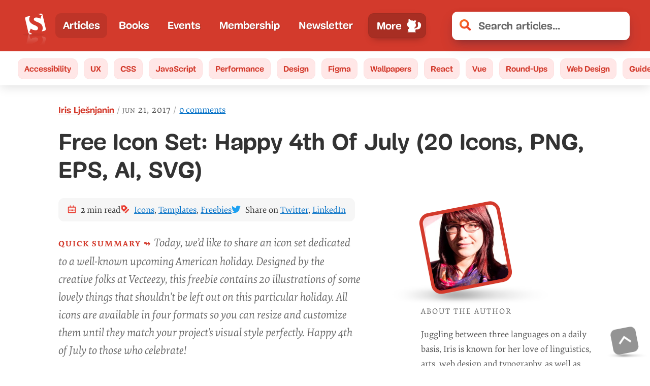

--- FILE ---
content_type: text/html; charset=UTF-8
request_url: https://www.smashingmagazine.com/2017/06/4th-of-july-free-icons/
body_size: 43704
content:
<!doctype html><html lang=en><head><meta charset=utf-8><meta name=viewport content="width=device-width,initial-scale=1"><title>Free Icon Set: Happy 4th Of July (20 Icons, PNG, EPS, AI, SVG) — Smashing Magazine</title><link rel=preconnect href=https://archive.smashing.media><link rel=preconnect href=https://smashingcomments.netlify.app crossorigin><link rel=preconnect href=https://res.cloudinary.com><link rel=preconnect href=https://www.google-analytics.com/><link rel=preconnect href=https://storage.googleapis.com><style>@font-face{font-family:Elena;src:url(/fonts/ElenaWebRegular/ElenaWebRegular-subset-v2.woff2)format("woff2"),url(/fonts/ElenaWebRegular/ElenaWebRegular.woff)format("woff")}@font-face{font-family:Elena;src:url(/fonts/ElenaWebRegularItalic/ElenaWebRegularItalic-subset-v2.woff2)format("woff2"),url(/fonts/ElenaWebRegularItalic/ElenaWebRegularItalic.woff)format("woff");font-style:italic}@font-face{font-family:Elena;src:url(/fonts/ElenaWebBold/ElenaWebBold-subset-v2.woff2)format("woff2"),url(/fonts/ElenaWebBold/ElenaWebBold.woff)format("woff");font-weight:700}@font-face{font-family:Elena;src:url(/fonts/ElenaWebBoldItalic/ElenaWebBoldItalic-subset.woff2)format("woff2"),url(/fonts/ElenaWebBoldItalic/ElenaWebBoldItalic.woff)format("woff");font-weight:700;font-style:italic}@font-face{font-family:Mija;src:url(/fonts/MijaRegular/Mija_Regular-webfont-subset.woff2)format("woff2"),url(/fonts/MijaRegular/Mija_Regular-webfont.woff)format("woff")}@font-face{font-family:Mija;src:url(/fonts/MijaBold/Mija_Bold-webfont-subset-v2.woff2)format("woff2"),url(/fonts/MijaBold/Mija_Bold-webfont.woff)format("woff");font-weight:700}</style><script>var fontsInServiceWorker=sessionStorage.foutFontsStage1Loaded&&sessionStorage.foutFontsStage2Loaded||'serviceWorker'in navigator&&navigator.serviceWorker.controller!==null&&navigator.serviceWorker.controller.state==='activated',docEl;if(!fontsInServiceWorker&&'fonts'in document){function fetchFonts(a){return Promise.all(a.map(function(a){return document.fonts.load(a)}))}sessionStorage.foutFontsStage2Loaded?document.documentElement.className+=" wf-loaded-stage2":sessionStorage.foutFontsStage1Loaded=!0}if("fonts"in document&&!("connection"in navigator&&navigator.connection.saveData)){let a=new FontFace("Elena","url(/fonts/ElenaWebRegular/ElenaWebRegular-subset-v2.woff2) format('woff2')"),b=new FontFace("Elena","url(/fonts/ElenaWebBold/ElenaWebBold-subset-v2.woff2) format('woff2')",{weight:"700"}),c=new FontFace("Elena","url(/fonts/ElenaWebRegularItalic/ElenaWebRegularItalic-subset-v2.woff2) format('woff2')",{style:"italic"}),d=new FontFace("Mija","url(/fonts/MijaBold/Mija_Bold-webfont-subset-v2.woff2) format('woff2')",{weight:"700"}),e=Promise.all([a.load(),b.load(),d.load(),c.load()]).then(a=>{a.forEach(a=>document.fonts.add(a)),document.documentElement.classList.add('wf-loaded-stage2'),sessionStorage.foutFontsStage2Loaded=!0}).catch(a=>{throw new Error(`Error caught: ${a}`)})}(sessionStorage.foutFontsStage1Loaded&&sessionStorage.foutFontsStage2Loaded||'serviceWorker'in navigator&&navigator.serviceWorker.controller!==null&&navigator.serviceWorker.controller.state==='activated')&&(docEl=document.documentElement,docEl.classList.add('wf-loaded-stage2')),!1 in document&&'addEventListener'in window&&'getComputedStyle'in window&&(window.document.documentElement.className+=' no-js'),window.document.documentElement.className+=' enhanced js'</script><style>@charset "UTF-8";@media(prefers-color-scheme:dark){:root{--article-background-color:linear-gradient(-45deg, #162c35 70%, #0c252f 100%)}}*,::after,::before{box-sizing:border-box}html{font-family:-apple-system,BlinkMacSystemFont,Arial,sans-serif;line-height:1.15;-webkit-text-size-adjust:100%;overflow-y:scroll}body{margin:0;display:flex;flex-direction:column;background-color:#fff;font-feature-settings:"onum" 1;color:#333;overflow:hidden;text-rendering:optimizeLegibility;-webkit-font-smoothing:antialiased;-moz-osx-font-smoothing:grayscale;font-family:-apple-system,BlinkMacSystemFont,Roboto,Roboto Slab,Droid Serif,Segoe UI,system-ui,Arial,sans-serif;font-size:1.125em}body,html{min-height:100%;overflow-x:hidden}img{max-width:100%;position:relative;border-style:none}article,aside,figcaption,figure,footer,header,main,nav,section{display:block}:focus{outline:3px dotted var(--THEME_COLOR_HOVER,#d33a2c)!important;outline-offset:2px}article,figure,header,main,nav,section{display:block}@media(prefers-reduced-data:reduce){.wf-loaded-stage2 .article-header--meta,.wf-loaded-stage2 .article-header--updated,.wf-loaded-stage2 .article__summary::before,.wf-loaded-stage2 .author-post__author-title,.wf-loaded-stage2 .author__desc,.wf-loaded-stage2 .author__desc__title,.wf-loaded-stage2 .btn,.wf-loaded-stage2 .cta--green,.wf-loaded-stage2 .drop-caps+p::first-line,.wf-loaded-stage2 .feature-panel::before,.wf-loaded-stage2 .feature-panel__desc,.wf-loaded-stage2 .form__field__input,.wf-loaded-stage2 .h1,.wf-loaded-stage2 .h2,.wf-loaded-stage2 .h3,.wf-loaded-stage2 .h4,.wf-loaded-stage2 .header__search-results .h2,.wf-loaded-stage2 .header__search-results h2,.wf-loaded-stage2 .meta-box--item,.wf-loaded-stage2 .nav-item,.wf-loaded-stage2 .nl-box__group input[type=email],.wf-loaded-stage2 .partners ul li a,.wf-loaded-stage2 .search .search-input,.wf-loaded-stage2 .subnav a,.wf-loaded-stage2 .tablesaw td:before,.wf-loaded-stage2 body,.wf-loaded-stage2 h1,.wf-loaded-stage2 h2,.wf-loaded-stage2 h3,.wf-loaded-stage2 h4,.wf-loaded-stage2 input[type=email],.wf-loaded-stage2 tbody td,.wf-loaded-stage2 th,.wf-loaded-stage2 time{font-family:-apple-system,BlinkMacSystemFont,Roboto,roboto slab,droid serif,segoe ui,system-ui,Arial,sans-serif!important}}.wf-loaded-stage2 .article-header--meta,.wf-loaded-stage2 .article-header--updated,.wf-loaded-stage2 .author-post__author-title,.wf-loaded-stage2 .btn,.wf-loaded-stage2 .cta--green,.wf-loaded-stage2 .feature-panel::before,.wf-loaded-stage2 .feature-panel__desc,.wf-loaded-stage2 .form__field__input,.wf-loaded-stage2 .h1,.wf-loaded-stage2 .h4,.wf-loaded-stage2 .header__search-results .h2,.wf-loaded-stage2 .header__search-results h2,.wf-loaded-stage2 .nav-item,.wf-loaded-stage2 .search .search-input,.wf-loaded-stage2 .subnav a,.wf-loaded-stage2 .tablesaw td:before,.wf-loaded-stage2 h1,.wf-loaded-stage2 h4,.wf-loaded-stage2 input[type=email],.wf-loaded-stage2 th{font-family:Mija,-apple-system,BlinkMacSystemFont,Roboto,roboto slab,droid serif,segoe ui,system-ui,Arial,sans-serif}.wf-loaded-stage2 .article-header--meta,.wf-loaded-stage2 .article__summary::before,.wf-loaded-stage2 .author__desc,.wf-loaded-stage2 .author__desc__title,.wf-loaded-stage2 .drop-caps+p::first-line,.wf-loaded-stage2 .h2,.wf-loaded-stage2 .h3,.wf-loaded-stage2 .meta-box--item,.wf-loaded-stage2 .nl-box__group input[type=email],.wf-loaded-stage2 .partners ul li a,.wf-loaded-stage2 body,.wf-loaded-stage2 h2,.wf-loaded-stage2 h3,.wf-loaded-stage2 tbody td,.wf-loaded-stage2 time{font-family:Elena,-apple-system,BlinkMacSystemFont,Roboto,roboto slab,droid serif,segoe ui,system-ui,Arial,sans-serif}@media all and (max-width:750px){.c-garfield-the-cat{display:flex;flex-direction:column}.c-garfield-the-cat>*{margin-bottom:0}.article__image,.c-garfield-the-cat>figure{margin:1em auto .25em}.c-garfield-aside--meta{margin-bottom:1em}.c-garfield-the-cat>pre{margin-top:1em}.c-garfield-the-cat .code-toolbar{margin-top:1em}.c-garfield-the-cat .code-toolbar>pre{margin-top:0}.c-garfield-the-cat>pre{margin-bottom:.5rem}.c-garfield-the-cat>table{margin-top:1em;margin-bottom:1em}.c-garfield-the-cat .pull-quote__quotation{margin-top:1em}.drop-caps{display:none}}.js-show-secondary .menu-text--sm,.menu-text--lg,.menu-text--lg--close,.menu-text--sm--close{display:none}.js-show-secondary .menu-text--sm--close{display:block}@media all and (min-width:800px){.js-show-secondary .main-nav__secondary{display:block;top:50px}.js-show-secondary .menu-text--lg--close,.menu-text--lg{display:block}.js-show-secondary .menu-text--lg,.js-show-secondary .menu-text--sm--close,.menu-text--sm{display:none}}.js-show-secondary .main-nav-more-item__button:before{content:"";display:block;margin-left:.35em;width:45px;height:30px;background-position:50%;background-repeat:no-repeat;background-image:url("data:image/svg+xml,%3Csvg xmlns='http://www.w3.org/2000/svg' viewBox='0 0 50.21 35.05'%3E%3Cellipse cx='27.8' cy='32.92' fill='rgba(60,60,60,0.5)' rx='19.64' ry='1.2'/%3E%3Cpath fill='%23fff' d='M46.48 15.53a5.2 5.2 0 00-2-.31 7 7 0 00-1.43.19 7.66 7.66 0 001.19-1.52 7.12 7.12 0 011.12-.13 5.18 5.18 0 012 .31h.05a2.82 2.82 0 011.44 1.24 2.75 2.75 0 01.18 2 2.36 2.36 0 00-.74-.46 2 2 0 01.86 1c.11.45-.23 1-.67.92a1.86 1.86 0 00-.22-1 2.65 2.65 0 00-.29-1 2.74 2.74 0 00-1.49-1.24zM16.56 28.07c.06-.21.37-1.29.19-1.47 0 0 5.18 5.08 7.22-2.7a6 6 0 001.16.62c-.75 7-6.44 3.43-6.44 3.43.22.13.14 1.25.12 1.47-.16 2.2-3 1.63-3.74.11a2.44 2.44 0 01-.14-.34 1.4 1.4 0 001.63-1.12z' class='cls-2'/%3E%3Cpath fill='%23fff' d='M1.26 14.52c.08.23.18.45.28.67v.05c1.26 2.67 3.76 5 6.81 4.61a12 12 0 003.51-1.05 8.6 8.6 0 013.64-1 7.28 7.28 0 00.1 2.65A9.82 9.82 0 0117 18.5s-.77 2.34-.41 3a1 1 0 00-.15-.18 1.28 1.28 0 00-.8-.4 1 1 0 00-.89.7c-.23.45-.24.83-.63 1.17-1 .87-2.17 2-1.79 3.47a2.64 2.64 0 002.06 1.82A1.39 1.39 0 0016 27c.06-.21.36-1.28.18-1.46 0 0 5.19 5.07 7.23-2.7a5.65 5.65 0 001.16.61c1.43.56 3.94.91 6.11-2.07a20.36 20.36 0 005.68 1.13s-1.55-.55-1.61-1.28c0 0 3.84 1 6 0l-2.43-.32a3.69 3.69 0 001.68-.42 5.24 5.24 0 012.46 0c.73.08 1.06-.31 1.54-.78a1.17 1.17 0 00.09.33 2.06 2.06 0 00.12.35 3.21 3.21 0 00.37.65 1.35 1.35 0 001.27.53.92.92 0 00.53-.28 1.2 1.2 0 00.19-1.16 2 2 0 00-.77-.94 1.85 1.85 0 011 1.76c.44.08.78-.48.67-.93a1.13 1.13 0 00-.13-.32 2.4 2.4 0 00-.72-.7 2.26 2.26 0 01.74.45 2.67 2.67 0 00.1-.64v-.3a2.59 2.59 0 00-.28-1A2.65 2.65 0 0046 16.32l-.14-.06-.08-.05h-.06a10.1 10.1 0 00-3.9-.54 6.3 6.3 0 001.59-2.45 3 3 0 01-.12.73s1.61-.69.71-2.95a1 1 0 01.63.49 4.17 4.17 0 00-1.74-2.81 2.35 2.35 0 01.88.17 3.64 3.64 0 00-1.72-1.34l-.27-2.21.88.31s0-.35-.89-.86a7.17 7.17 0 00.36-3.37C39.32 1 38.27 2.48 38 2.94a12.73 12.73 0 00-2.56.26 2.83 2.83 0 011.29-.62 3.87 3.87 0 00-3.23.94s-2.73-2-5.37-1.29c0 0-.27 1.36 1.42 4.77a6.37 6.37 0 00-2.31 2.67 7.38 7.38 0 011.63-1.59s-2.44 2.6-1.46 4.67a3.77 3.77 0 01.35-1.55c0 .4-.24 3.2 1 4.61a9.92 9.92 0 01-.32-2s.37 2.53 3.84 3.6a4.35 4.35 0 01-1.49-1.54 11.65 11.65 0 002.47 1.23c-.61.18-1 .31-1 .31l-.81.38a6.56 6.56 0 01-2.34-1.49h-.07a.58.58 0 01-.31.08.64.64 0 01-.46-.21 5.47 5.47 0 01-1.14-2.91.66.66 0 01-.33-.31 3.48 3.48 0 01-.19-2.24 6.84 6.84 0 00-6.5-.26 18.29 18.29 0 012.43.43s-4.84.26-7.22 3.71c0 0 1.93-2 2.77-1.7a8.44 8.44 0 00-2.1 3A9.13 9.13 0 0012 16c-3.7.78-5.2-1.7-5.79-3.65 0-.13-.08-.25-.11-.37a.14.14 0 000-.07v-.16a.14.14 0 010-.06q-.1-.24-.1-.47v-.05a.68.68 0 000-.14 2.4 2.4 0 010-.24v-.09a.09.09 0 000-.05v-.08a.28.28 0 010-.09v-.12c-.09-2-1.43-2.88-3-1.92C.82 9.6.44 12.35 1.26 14.52zm26.58-3.41v.05z' class='cls-2'/%3E%3C/svg%3E");order:1}.js-show-secondary .main-nav-more-item__button:after{width:15px;height:15px;order:2;background-image:url(/images/icons/close.svg)}.js-show-secondary .main-nav__secondary{display:flex}strong{font-weight:bolder;letter-spacing:0}svg:not(:root){overflow:hidden}button{text-transform:none;cursor:pointer;font:inherit;margin:0}[type=submit],button,html [type=button]{-webkit-appearance:button}[type=button]::-moz-focus-inner,[type=submit]::-moz-focus-inner,button::-moz-focus-inner{border-style:none;padding:0}[type=button]:-moz-focusring,[type=submit]:-moz-focusring,button:-moz-focusring{outline:ButtonText dotted 1px}[type=search]{-webkit-appearance:textfield;outline-offset:-2px}[type=search]::-webkit-search-cancel-button,[type=search]::-webkit-search-decoration{-webkit-appearance:none}.l-author-bio{display:flex;flex-wrap:wrap;align-items:center}.l-author-bio-content{flex-grow:1;flex-shrink:1;flex-basis:300px}.bio-image__large .bio-image{--bio-image-border-width:8px}.bio-image{padding:0;margin:0;display:block;width:100%;height:100%;border-radius:inherit;position:relative}.bio-image::before{display:block;content:"";height:90%;width:160%;position:absolute;background-image:url([data-uri]);background-size:100%;background-repeat:no-repeat;top:89%;left:-30%;right:0;transform-origin:30% 50%;opacity:1;transition:opacity .3s ease-in-out}.bio-image:hover::before{opacity:0}a.bio-image-link{background:0 0;text-shadow:none;color:inherit;padding:0;display:block;border-radius:inherit;width:100%;height:100%}a.bio-image-link::before{display:block;content:"";height:120%;width:120%;position:absolute;top:-10%;left:-12%}.bio-image-wrapper{background:var(--bio-image-background-color,var(--bio-image-border-color,#d33a2c));border:solid var(--bio-image-border-width,8px)var(--bio-image-border-color,#d33a2c);border-radius:inherit;transform:scale(.84)translateX(15%)rotateZ(-11deg);transform-origin:0 100%;overflow:hidden;width:100%;height:100%;transition:transform .2s ease-out}.bio-image-image{width:100%;height:100%;object-fit:cover;display:block;transform:scale(1.2)rotateZ(11deg);transition:transform .2s ease-out}.bio-image-link:active .bio-image-wrapper,.bio-image-link:focus .bio-image-wrapper,.bio-image:hover .bio-image-wrapper{transform:scale(.84)translateX(15%)rotateZ(0)}.bio-image-link:active .bio-image-image,.bio-image-link:focus .bio-image-image,.bio-image:hover .bio-image-image{transform:scale(1.2)rotateZ(0)}.article__content .author-post__author-title{color:#d33a2c;text-decoration-line:underline;font-weight:700;font-size:.9em}.light-grey{color:#767676!important}.rounded img{border-radius:11px}.rounded-3xl{border-radius:1.2em}.block{display:block}.h-48{height:12rem}.mr-3{margin-right:.75rem}.mb-5{margin-bottom:1.25rem}@media all and (max-width:600px){.mobw-40{width:8rem!important}.mobh-40{height:8rem!important}}.w-48{width:12rem}.mt-2{margin-top:.5rem}.mtn{margin-top:0!important}.mbn{margin-bottom:0!important}small{font-size:80%}.row{box-sizing:border-box;display:flex;flex:initial;flex-direction:row;flex-wrap:wrap;margin-right:-1rem;margin-left:-1rem}[class*=col-]{box-sizing:border-box;flex:none;padding-right:1rem;padding-left:1rem}.row::after{clear:both}.col-12{flex-basis:100%;max-width:100%}@media screen and (min-width:48em){.col-12{flex-basis:100%;max-width:100%}}.container{width:calc(100% - .5em);max-width:1440px;margin:0 auto;z-index:1;position:relative}.container::after{content:"";display:table;clear:both}@media(min-width:40em){.container{width:92vw!important}}@media(min-width:48em){.container{width:85vw}}@media(min-width:64em){.container{width:68rem}}@media(min-width:75em){.container{width:79rem}}@media screen and (min-width:160em){.container{max-width:1650px}}@media(min-width:187.5em){.container{max-width:1860px}}.c-garfield-the-cat>p:first-of-type{font-size:1.1em;line-height:1.55em}.c-garfield-the-cat>p:empty{display:none}.c-felix-the-cat{background-color:#f3f3f3;border-left:11px solid #e6e4e1;padding:1em 1em 1em 1.5em;color:#424242;margin-left:0;margin-top:1em;font-size:1.05em;line-height:1.6em;border-radius:11px;background:linear-gradient(to bottom right,#f5f2f0 0,#fff 100%)}.c-felix-the-cat h4{margin-top:.5em}.sponsor-panel{display:flex;justify-content:center;align-items:center;background:#293c50;color:var(--article-body-color,#e5e5e5);text-shadow:none;border-left:11px solid var(--feature-panel-bg-color,#1c313a)}.sponsor-panel .sponsor-panel-content a{color:var(--accent-primary-color,#6fd2ff)}.sponsor-panel-content{flex:3}.sponsor-panel-image{display:none}@media screen and (min-width:1100px){.sponsor-panel-image{display:block;background-image:none;margin-left:1.5em;flex:1}}@media(max-width:1024px){.col{width:100%!important;padding:0 1em}.row{margin-left:0;margin-right:0}.article__content{float:none}.article__content::before{display:none}}#main{position:relative;z-index:0;background-color:#fff}@supports(display:grid){.main-nav{display:grid;align-items:center}}.main-nav{position:relative;display:block;min-width:0;color:#fff;grid-column:span 2;font-size:1.05em}.main-nav__primary .nav-item--active{background:rgba(0,0,0,.1);border-radius:11px}.main-nav__secondary .nav-item--active{background-color:transparent;margin:0}.c-garfield-the-cat figcaption a{color:#666;text-decoration-line:underline;text-decoration-color:#666}.c-garfield-the-cat figcaption a.btn{color:#fff;text-decoration:none}@media all and (min-width:1000px){@supports(grid-row-gap:0){.c-garfield-the-cat{display:grid;grid-template-columns:0 minmax(0,.5fr)repeat(10,minmax(0,1fr)).7fr .3fr 17rem;margin:0 auto}.c-garfield-the-cat ol,.c-garfield-the-cat ul,.c-garfield-the-cat>div,.c-garfield-the-cat>p,.c-garfield-the-cat>table{margin-bottom:1.4em}.c-garfield-the-cat>h2{margin-top:1.5em;margin-bottom:1em}.c-garfield-the-cat>h3,.c-garfield-the-cat>h4{margin-top:1.5em;margin-bottom:.65em}.c-garfield-the-cat>h5{margin-top:.65em;margin-bottom:.65em}.article__image,.c-garfield-the-cat>figure{margin:0 auto 1.4em;width:100%}.c-garfield-the-cat .code-toolbar pre,.c-garfield-the-cat blockquote,.c-garfield-the-cat pre,.c-garfield-the-cat>figure.video-embed-container{margin-bottom:1.7em;margin-top:.3em}.c-garfield-the-cat .code-toolbar{margin-bottom:0}.c-garfield-the-cat>*{grid-column:3/13;margin-top:0;margin-bottom:0}.c-garfield-the-cat .c-garfield-bio{grid-column:1/2;grid-row:1/4;align-self:start}.c-garfield-the-cat .c-garfield-header{grid-column-end:16}.c-garfield-the-cat .c-garfield-aside--meta{grid-column:15/16;grid-row:2/7;align-self:start;margin:0}.c-garfield-the-cat .toc-components li{margin-bottom:.75em}.c-garfield-the-cat>.break-out{grid-column:3/14;width:100%}.c-garfield-the-cat>.break-out img{margin:0 auto}.c-garfield-the-cat>.break-out figcaption{max-width:50em}.article__content .c-garfield-the-cat figcaption{margin:0 auto}.c-garfield-the-cat .c-garfield-native-panel{grid-column:15/16;grid-row:8/15;align-self:start;text-align:center;position:relative}.c-garfield-native-panel__right{grid-column:15/16;grid-row:15/22;align-self:start;text-align:center}.c-garfield-the-cat .c-garfield-native-panel__below{grid-row:19/25}.c-garfield-the-cat .c-garfield-native-panel__end{grid-row:26/33}.feature-panel-container{margin-top:6em;margin-bottom:1em}}}.no-ads .c-garfield-native-panel,.no-panels .feature-panel-container,.subscriber .c-garfield-native-panel,.subscriber .feature-panel-container{display:none!important}figcaption a{color:inherit}figcaption code,figcaption pre{font-style:normal}.article h1,.article h2,.article h3,.article h4,.article h5,.article h6{position:relative}.feature-panel-container{margin-top:2.25em;margin-bottom:1em}.article__image img,.c-garfield-the-cat>figure img{display:block;width:auto;max-width:100%;margin:0 auto;height:auto}.article__image>a,.c-garfield-the-cat>figure>a{display:block;background:0 0;position:relative;z-index:99}.article__image figcaption,.c-garfield-the-cat>figure figcaption{color:#666;font-size:.95em;font-style:italic;padding:.75em 2em .75em 0;display:table}.article__image figcaption a,.c-garfield-the-cat>figure figcaption a{color:#666}.article__image figcaption::before,.c-garfield-the-cat>figure figcaption::before,.internal__page__wrapper figure:not(.bio-image) figcaption::before{content:url("data:image/svg+xml,%3Csvg xmlns=%22http://www.w3.org/2000/svg%22 viewBox=%220 0 17 13.09%22%3E%3Cdefs%3E%3Cstyle%3E.cls-1%7Bfill:%23c2c2c2%7D%3C/style%3E%3C/defs%3E%3Ctitle%3Ecamera%3C/title%3E%3Cpath class=%22cls-1%22 d=%22M8.5 5.44a2.21 2.21.0 102.21 2.21A2.21 2.21.0 008.5 5.44zm6.29-3.23h-2.55A2.21 2.21.0 0010 0H7A2.21 2.21.0 004.76 2.21H2.21a2.21 2.21.0 00-2.21 2.21v6.46a2.21 2.21.0 002.21 2.21h12.58A2.21 2.21.0 0017 10.88V4.42a2.21 2.21.0 00-2.21-2.21zM8.5 11.56a3.91 3.91.0 113.91-3.91A3.91 3.91.0 018.5 11.56z%22/%3E%3C/svg%3E");height:1em;width:1.5em;padding-right:.6em;display:table-cell;vertical-align:baseline;position:relative;top:.05em}.c-garfield-the-cat>figure.article__figure figcaption::before{content:"";display:none}.hidden{display:none!important}.c-garfield-header{clear:both}.c-friskies-box{font-size:.9em;border-radius:11px}.c-friskies-box a:not(.btn){color:#006fc6}.c-friskies-box--ad::before{display:block;white-space:pre-wrap;padding:2em 0 3em;font-size:.85em;font-style:italic;color:#666}.c-friskies-box--ad img{border-top-left-radius:11px;border-top-right-radius:11px}.c-garfield-the-cat .author__desc{font-size:.9em;color:#555}.summary__heading::after{content:"Quick summary ↬ ";font-style:normal;font-size:1rem;letter-spacing:2px;margin:0;font-weight:700;color:#d33a2c;text-transform:uppercase}.c-friskies-box--ad ul{padding-left:0;margin:0}.bnnr-list{display:flex;text-align:center;justify-content:center;flex-direction:row}.partners.c-friskies-box:not(.c-friskies-box--wide) .bnnr-list{flex-direction:column}.c-garfield-the-cat{padding:0 1em}@media screen and (min-width:80em){.c-garfield-the-cat{display:grid;grid-template-columns:0 repeat(11,minmax(0,1fr))1.4fr .6fr 21rem 1fr}}@media screen and (min-width:100em){.c-garfield-the-cat{display:grid;grid-template-columns:0 repeat(11,minmax(0,1fr))1.9fr .4fr 21rem 1fr}}@media screen and (min-width:160em){.c-garfield-the-cat{display:grid;grid-template-columns:18.5rem repeat(11,minmax(0,1fr)).7fr .3fr 18.5rem;grid-column-gap:1.75rem}}@media(min-width:187.5em){.c-garfield-the-cat{display:grid;grid-template-columns:20rem repeat(11,minmax(0,1fr)).7fr .3fr 20rem;grid-column-gap:2.25rem}}.header{background:#d33a2c;background:var(--THEME_COLOR,#d33a2c);position:relative;display:grid;justify-content:flex-start;align-items:center;padding:.8em;z-index:2;grid-template-columns:min-content min-content 1fr;column-gap:5px}@media all and (min-width:31.25em){.header{grid-template-columns:-webkit-min-content -webkit-min-content 0 minmax(100px,100%);grid-template-columns:min-content min-content 0 minmax(100px,100%);column-gap:10px}}@media(min-width:700px){.header{grid-template-columns:-webkit-min-content minmax(140px,2fr)0 minmax(100px,350px);grid-template-columns:min-content minmax(140px,2fr)0 minmax(100px,350px)}}@media(min-width:740px){.header{padding:1rem 2em}}.search{flex-basis:100px;flex-shrink:1}@media screen and (min-width:48em){body{font-size:calc(.35842vw + .95296em)}}body .form__field__label,body li,body p{line-height:calc(1.5em + .2vw);word-break:break-word}body h1{line-height:1.2}.article--post__title a:focus,.article--post__title a:hover{color:#d33a2c}@supports(-ms-ime-align:auto){.article__image figcaption,.c-garfield-the-cat>figure figcaption{display:inline-block}.article__image figcaption::before,.c-garfield-the-cat>figure figcaption::before{display:inline-block}body{font-feature-settings:normal}}::-webkit-input-placeholder{color:#666}::-moz-placeholder{color:#000}:-ms-input-placeholder{color:#666}.article-header--meta-item__date,time{color:#666;font-feature-settings:"smcp" 1,"c2sc" 1;letter-spacing:1px;text-transform:lowercase;background-position:50% 72%}.article-header--meta-item__date{display:flex}.wf-loaded-stage2 time{font-variant:petite-caps}.kbd,kbd{font-size:.9em;padding:.0625rem .5rem;border-radius:.125rem;border:1px solid #d33a2c;box-shadow:1px 1px #d33a2c,2px 2px #d33a2c;margin:0 .25rem;color:#d33a2c;font-family:monospace}figure{margin:0;padding:0}figure:after,figure:before{content:" ";display:table;clear:both}a{padding:7px 0;background-color:transparent;text-decoration-skip-ink:auto;text-decoration-thickness:1px;text-underline-offset:1px;text-decoration-line:underline;color:#006fc6}.h1,h1{font-size:calc(1.625rem + 1.6vw);margin:0}.h2,.h3,.h4,.h5,h2,h3,h4,h5{color:#333}.h2,h2{font-size:calc(1.5rem + .25vw);margin:2em 0 .75em;text-transform:capitalize}.h3,h3{font-size:calc(1.125rem + .25vw);text-transform:uppercase;letter-spacing:1px;margin-top:2em;margin-bottom:1em}h4{font-size:1.1em;margin-top:2em}h1 code,h2 code,h3 code,h4 code,h5 code,h6 code{text-transform:none}@keyframes fadeOut-headings{0%{background:#ffde95;box-shadow:-10px 0 0 12px #ffde95}100%{background:#fff1d2;box-shadow:-10px 0 0 12px #fff1d2}}h2:target,h3:target,h4:target,h5:target,h6:target{border-radius:11px;animation:fadeOut-headings .4s;animation-fill-mode:forwards}.article__content h2:target a,.article__content h3:target a,.article__content h4:target a,.article__content h5:target a{color:#d33a2c}:target{scroll-margin-top:2rem}ol,ul{margin:1em 0;max-width:100%}ol{padding:0;list-style:none;counter-reset:listCounter}ol>li{padding-left:calc(1.65em + .7vw);position:relative;counter-increment:listCounter;margin-bottom:1em}ol>li::before{content:counter(listCounter,decimal-leading-zero);font-size:.7em;font-weight:700;color:#d33a2c;left:.8em;position:absolute;font-family:Mija,-apple-system,BlinkMacSystemFont,Roboto Slab,Droid Serif,Segoe UI,system-ui,Arial,sans-serif}ul{list-style:disc}ul>li::marker{color:#d33a2c}ul>li{margin-bottom:.75em;padding-left:.15em}.rh{color:#d33a2c}.menu-text--lg,.menu-text--lg--close,.menu-text--sm--close{display:none}@media(min-width:800px){.search{flex-basis:500px}.main-nav{grid-column:auto}.menu-text--sm{display:none}.menu-text--lg{display:block}}.secondary-nav{position:relative;grid-row-start:2;grid-column:1/5}body:not(.enhanced) .main-nav{overflow-x:auto;-webkit-overflow-scrolling:touch}.main-nav__primary{display:flex;list-style:none;padding:.4em 0;margin:0;flex-wrap:nowrap;width:100%;height:100%;flex-shrink:1;min-width:0;justify-content:flex-start}.main-nav span:empty{display:none}@media all and (min-width:53.125em){.main-nav__primary{justify-content:space-between}}.nav-item{flex-grow:0;background:0 0;text-shadow:none;color:inherit;font-weight:700;display:flex;align-items:center;margin-bottom:0;padding-left:0}.nav-item--active{background:rgba(0,0,0,.1);border-radius:11px}.main-nav-more-item{position:relative;width:145px}@media(min-width:42.9375em){.main-nav-more-item{margin-left:.35em}}@media all and (max-width:52.5em){.main-nav-more-item{justify-content:center}}.main-nav-more-item__button{padding:.4em .5rem .4em 1rem;border:1px solid rgba(0,0,0,5%);color:inherit;display:flex;align-items:center;justify-content:space-around;line-height:1;position:relative;background-color:rgba(0,0,0,.2);border-radius:11px;box-shadow:0 13px 7px -15px rgba(50,50,93,.25),0 8px 16px -8px rgba(0,0,0,.3),0 -6px 16px -6px rgba(0,0,0,.025)}.main-nav-more-item__button,.nav-item-link{white-space:nowrap}.nav-item-link{padding:.35em .9rem;background:0 0;color:#fff;text-shadow:1px 1px 1px rgba(0,0,0,.25);text-decoration:none}@media screen and (min-width:800px){.main-nav__secondary .nav-item-link{color:#d33a2c!important}}.nav-item-link:focus,.nav-item-link:hover{background-color:rgba(0,0,0,.15);border-radius:11px}.main-nav__secondary .nav-item-link:focus,.main-nav__secondary .nav-item-link:hover{background-color:transparent;box-shadow:none}.main-nav-more-item__button:active,.main-nav-more-item__button:focus,.nav-item-link:active,.nav-item-link:focus{outline-color:var(--THEME_COLOR_OUTLINE,#811d15)!important}.secondary-nav .nav-item-link:active,.secondary-nav .nav-item-link:focus{outline-color:#811d15!important}.main-nav__secondary .nav-item-link{text-shadow:none;width:100%;text-decoration:none;text-decoration-color:#d33a2c;padding:.25em .7rem}.main-nav-more-item__button:after{content:"";display:block;margin-left:9px;width:30px;height:30px;background-position:50%;background-repeat:no-repeat;background-image:url("data:image/svg+xml,%3Csvg xmlns='http://www.w3.org/2000/svg' viewBox='0 0 35.96 33.31'%3E%3Cellipse cx='17.98' cy='31.55' fill='rgba(60,60,60,0.3)' rx='14.75' ry='.57'/%3E%3Cpath fill='%23fff' d='M34.94 15v-.93c-.23-3-2.16-5.93-5.22-6.3-2.31-.28-3.39 1.45-2.4 3.84a.43.43 0 000 .05v.11a.14.14 0 010 .06.63.63 0 000 .09v.17c0 .08.06.18.09.29s0 0 0 .05a1 1 0 000 .17.64.64 0 010 .07c0 .18.1.38.14.6a.24.24 0 010 .08v.29c0 .03.06.33.08.5.37 2.58 0 6.27-4.73 7.37A12.74 12.74 0 0019.7 23c-.17-.65-.36-1.25-.55-1.77a5.16 5.16 0 002.05-2.56 11.26 11.26 0 01-.69 2.33c1.81-1.55 2-5.05 2-5.54a4.72 4.72 0 01.21 2c1.55-2.41-1.17-6-1.17-6a9.67 9.67 0 011.84 2.24C23 11.75 20.82 10 20.82 10c2.65-4 2.51-5.68 2.51-5.68-3.26-1.34-7 .73-7 .73a5.12 5.12 0 00-4-1.7 3.61 3.61 0 011.56 1 16.79 16.79 0 00-3.23-.74C10.41 3 9.4 1.16 6.22 1h-.58S5 3.64 5.61 5.19c-1.15.49-1.26.93-1.26.93l1.17-.25-.67 2.67a4.66 4.66 0 00-2.39 1.38 3 3 0 011.15-.07A5.11 5.11 0 001 13.05a1.32 1.32 0 01.87-.51c-1.47 2.69.49 3.76.49 3.76a3.8 3.8 0 010-.92 8.52 8.52 0 002.19 3.9 14.13 14.13 0 01-.24-1.59 5.46 5.46 0 001.93 2.7 6.25 6.25 0 01-.4-1.52 5.87 5.87 0 001.36 1.75c-.12.24-.24.47-.34.71a12 12 0 00-.7 2.13c0 .23-.09.45-.13.66a1.4 1.4 0 00-1-.31 1.4 1.4 0 00-1.09 1 3.1 3.1 0 000 1.57 9.48 9.48 0 001.8 3.92A2.92 2.92 0 004 30.06c-.56.16-1 .83-.72 1.34H22.6c.29-.51-.16-1.18-.72-1.34a2.92 2.92 0 00-1.71.24A9.48 9.48 0 0022 26.44 3.24 3.24 0 0022 25a15.89 15.89 0 012.87-.21 14.93 14.93 0 004.65-.69c3.72-1.24 5.38-5.25 5.38-9zm-12.49.42h-.05v-.07z'/%3E%3C/svg%3E")}.main-nav__secondary{display:none;color:#fff;padding:.2em 0;flex-wrap:wrap;flex-direction:column;justify-content:flex-start;align-items:flex-start;height:10em}@media all and (min-width:31.25em){.main-nav__secondary .nav-item-link{padding:.25em 1.1rem}.main-nav__secondary{padding:.2em .5em}}@media(-webkit-min-device-pixel-ratio:1.3),(min-resolution:124.8dpi){.main-nav__secondary{height:11em}}@media(min-width:800px){.secondary-nav{grid-row:auto;grid-column:auto}.main-nav__secondary{display:none;position:absolute;top:0;left:-80px;transform:translate(-50%,0);max-width:unset;background:#fff;box-shadow:0 13px 27px -5px rgba(50,50,93,.25),0 8px 16px -8px rgba(0,0,0,.3),0 -6px 16px -6px rgba(0,0,0,.025);border-radius:11px;margin:0;padding:14px 20px 10px 10px;min-width:180px;color:#d33a2c;flex-direction:row;justify-content:space-between;align-items:center;height:auto}.main-nav__secondary:before{content:"";display:block;position:absolute;top:1px;left:50%;transform:translate(-50%,-100%);width:0;height:0;border-left:15px solid transparent;border-right:15px solid transparent;border-bottom:15px solid #fff}}.nav-item-1,.nav-item-10,.nav-item-2,.nav-item-3,.nav-item-4,.nav-item-5,.nav-item-6,.nav-item-7,.nav-item-8,.nav-item-9{display:none}.main-nav__secondary .nav-item-1,.main-nav__secondary .nav-item-10,.main-nav__secondary .nav-item-2,.main-nav__secondary .nav-item-3,.main-nav__secondary .nav-item-4,.main-nav__secondary .nav-item-5,.main-nav__secondary .nav-item-6,.main-nav__secondary .nav-item-7,.main-nav__secondary .nav-item-8,.main-nav__secondary .nav-item-9{display:flex}@media(min-width:42.9375em){.nav-item-1{display:flex}.main-nav__secondary .nav-item-1{display:none}}@media(min-width:52.5em){.nav-item-2{display:flex}.main-nav__secondary .nav-item-2{display:none}}@media(min-width:56.5625em){.nav-item-3{display:flex}.main-nav__secondary .nav-item-3{display:none}}@media(min-width:70em){.nav-item-4{display:flex}.main-nav__secondary .nav-item-4{display:none}}@media(min-width:77.8125em){.nav-item-5{display:flex}.main-nav__secondary .nav-item-5{display:none}}@media(min-width:104.375em){.nav-item-6{display:flex}.main-nav__secondary .nav-item-6{display:none}}@media(min-width:113.4375em){.nav-item-7{display:flex}.main-nav__secondary .nav-item-7{display:none}}@media(min-width:120.625em){.nav-item-8{display:flex}.main-nav__secondary .nav-item-8{display:none}}@media(min-width:136.5625em){.nav-item-9{display:flex}.main-nav__secondary .nav-item-9{display:none}}@media(min-width:179.6875em){.nav-item-10{display:flex}.main-nav__secondary .nav-item-10{display:none}.main-nav-more-item{display:none}.main-nav__primary{justify-content:flex-start}.nav-item{padding:0 .65em}.header,.header.searchFocused{grid-template-columns:-webkit-min-content minmax(140px,-webkit-max-content)0 minmax(250px,600px);grid-template-columns:min-content minmax(140px,max-content)0 minmax(250px,600px)}}@media(max-width:480px){.header .search{grid-column:1/5;margin-top:.5em}.main-nav__primary{justify-content:flex-end}.main-nav-more-item{justify-content:flex-end}}.btn--text-shadow,a.btn.btn--text-shadow{text-shadow:1px 1px 1px rgba(0,0,0,.25)}.btn-wrapper{display:none}@media screen and (min-width:1100px){.btn-wrapper{display:block;padding:4px}}.btn,.toolbar-item{display:inline-block;border-radius:11px;text-align:center;color:#fff;text-decoration:none;border:none;font-weight:700;background:0 0;font-size:.9em;outline:0;background-color:#d33a2c;background-image:linear-gradient(to bottom,#f88040,#d33a2c);position:relative;top:-2px;transition:top .1s ease-in-out,box-shadow .1s ease-in-out}.toolbar-item{box-shadow:0 4px #dedada}.toolbar-item{transition:all .3s ease-in-out}.toolbar-item:active,.toolbar-item:focus{position:relative;top:3px}.btn{padding:.5em 1em}.btn.btn--green,.btn.btn--member{background-color:#41b14f;background-image:linear-gradient(#9ec14c,#41b14f);color:#fff;text-shadow:1px 1px 1px rgba(0,0,0,.25);box-shadow:0 4px #2d8f39;position:relative}.btn,.btn--blue,.btn--green{position:relative}.btn--blue:focus,.btn--green:focus,.btn:focus{top:3px;box-shadow:0 4px transparent}.cta--green{display:block;padding:.5em;color:#137d54!important;background-color:#d6f3e7;transition:.2s border ease-in-out,.2s box-shadow ease-in-out;border:1px solid #c6f2e0;font-weight:700;text-decoration:none;border-radius:11px;text-align:center;font-size:.85em}.cta--green:hover{background-color:#c8f1e0;border:1px solid #a0dcc4}.cta--green:active,.cta--green:active:hover,.cta--green:focus,.cta--green:focus:hover{background-color:#137d54;color:#fff!important}.btn--white{background:#fff;color:#267dcc;transition:color .1s ease-out;box-shadow:0 4px transparent}.btn--white--bordered,.btn--white--bordered:active,.btn--white--bordered:focus,.btn--white--bordered:hover,.toolbar-item{border:1px solid #ddd}.btn span{color:#811d15;font-size:.8em;margin-left:5px;margin-top:.5em;line-height:1}.btn.btn--medium{font-size:calc(.9em + .1vw);padding:.75em 1em}@media(max-width:64em){pre{max-width:100%}}.input{border:none;display:block;color:#333;background-color:#fff;padding:.4em .75em;border-radius:5.5px;outline:0;font:inherit;margin:0;font-size:1.15rem;width:100%}.input::-webkit-input-placeholder{color:#666}.input:-ms-input-placeholder{color:#666}.input::-moz-placeholder{color:#000}.input::-ms-clear{display:none}.search .search-input{padding-left:52px;background-image:url("data:image/svg+xml,%3Csvg xmlns=%22http://www.w3.org/2000/svg%22 viewBox=%220 0 24 24%22 height=%2224%22 width=%2224%22%3E%3Cdefs%3E%3ClinearGradient id=%22linear-gradient%22 x1=%2222.31%22 y1=%2223.62%22 x2=%223.73%22 y2=%223.05%22 gradientUnits=%22userSpaceOnUse%22%3E%3Cstop offset=%220%22 stop-color=%22%23e93722%22/%3E%3Cstop offset=%221%22 stop-color=%22%23f86f25%22/%3E%3C/linearGradient%3E%3C/defs%3E%3Ctitle%3EMagnifier%3C/title%3E%3Cpath fill=%22url(%23linear-gradient)%22 d=%22M23.33 20.1l-4.73-4.74a10.06 10.06.0 10-3.23 3.23l4.74 4.74a2.29 2.29.0 103.22-3.23zM5.85 14.26a5.94 5.94.0 118.42.0 6 6 0 01-8.42.0z%22/%3E%3C/svg%3E");background-repeat:no-repeat;background-size:22px;background-position:15px 45%;font-size:calc(1em + .1vw);border-radius:11px;padding-top:1rem;padding-bottom:1rem;font-weight:700;box-shadow:0 13px 27px -5px rgba(50,50,93,.25),0 8px 16px -8px rgba(0,0,0,.3),0 -6px 16px -6px rgba(0,0,0,.025);transition:all .2s ease-in-out}@media all and (max-width:550px){.search .search-input{min-height:54px}}.search-button{width:0;height:0;padding:0}.enhanced .search-button{display:none}.search-input-wrapper{position:relative}.search-clear-button{background:0 0;border:none;position:absolute;right:0;top:50%;transition:opacity .2s ease-out;transform:translate(-25%,-50%);opacity:0;padding:.5em}.search-clear-button.enabled{opacity:1}.search-results{background:var(--THEME_COLOR,#d33a2c);color:#fff}.search-results img{border-radius:11px;border:4px solid #fff;box-shadow:0 13px 27px -5px rgba(50,50,93,.25),0 8px 16px -8px rgba(0,0,0,.3),0 -6px 16px -6px rgba(0,0,0,.025);transition:all .2s ease-in-out}.search-results img:hover{box-shadow:0 0 3px -1px rgba(50,50,93,.25),0 4px 12px -6px rgba(0,0,0,.3),0 -6px 16px -6px rgba(0,0,0,.025)}.search-results ol img{min-height:100px;height:auto}.logo{font-size:1em;line-height:0;width:3em;flex-basis:3em;flex-shrink:0;position:relative;z-index:0}@media all and (min-width:1450px){.logo{width:10.5em;flex-basis:10.5em}.logo img{transform:none}}.logo a{display:block;background:0 0;outline:0;padding:0;color:transparent;text-shadow:none}.logo a picture{display:block}.logo img{height:3.5em;transform:translate(0,15%)}.cart-active .back-to-top-wrapper{display:none}a.back-to-top{display:block;background:0 0;width:50px;height:50px;opacity:.7;text-shadow:none;border-radius:11px;padding:13px;transform-origin:bottom left;will-change:transform;transform:rotate(-11deg);transition:background-color .1s ease-out,transform .2s ease-out,opacity .1s ease-out;background-color:#666}@media all and (max-width:64em){a.back-to-top{opacity:.3}}a.back-to-top:focus,a.back-to-top:hover{background-color:#282634;opacity:1}a.back-to-top svg{display:block}.back-to-top-wrapper{width:50px;height:50px;display:none;position:fixed;bottom:20px;right:20px;z-index:9;will-change:transform;backface-visibility:hidden}.back-to-top-wrapper::before{display:block;content:"";height:90%;width:160%;position:absolute;background-image:url([data-uri]);background-size:100%;background-repeat:no-repeat;top:89%;left:-30%;right:0;transition:all .1s ease-out;transform-origin:30% 50%;pointer-events:none}@media(min-height:600px){.back-to-top-wrapper{display:block}}label{max-width:100%}.form__field__input,input[type=email],input[type=password],input[type=text],textarea{background:#effaff;font-size:1em;border:1px solid #d2dfe4;transition:box-shadow .3s ease-in-out,color .3s ease-in-out;background-position:right 1.35em center;background-size:.25em .25em;background-repeat:no-repeat;margin-bottom:5px;border-radius:11px;padding:.9em 2em .7em 1.1rem;display:block;width:100%;outline:0;box-shadow:inset 0 1px 1px rgba(0,0,0,.2)}.form__field__label{display:block;margin-bottom:.5em;cursor:pointer}input{border-color:#aaa}.partners ul{padding-left:0;text-align:center;list-style-image:none}.partners__native ul.bnnr-list li a{border-radius:11px;background-color:#fff;margin-bottom:3em;position:relative;top:0;padding:0;background-image:none;text-decoration-line:underline;text-decoration-color:#006fc6!important;text-decoration-thickness:1px;display:flex;flex-direction:column}.partners.partners-leaderboard ul li a,.partners.partners__lead ul li a,.partners__lead ul a,.partners__native ul.bnnr-list li a,.partners__native--smashing{box-shadow:0 13px 27px -5px rgba(50,50,93,.25),0 8px 16px -8px rgba(0,0,0,.3),0 -6px 16px -6px rgba(0,0,0,3%);transition:box-shadow .2s ease-in-out,top .1s ease-in-out;border-radius:11px}.partners.partners-leaderboard ul li a:hover,.partners.partners__lead ul li a:hover,.partners__native ul.bnnr-list li a:hover{box-shadow:0 1px 7px -5px rgba(50,50,93,.25),0 3px 16px -8px rgba(0,0,0,.3),0 -6px 16px -6px rgba(0,0,0,3%)}.partners.partners-leaderboard ul li a:active,.partners.partners-leaderboard ul li a:focus,.partners.partners__lead ul li a:active,.partners.partners__lead ul li a:focus,.partners__native ul.bnnr-list li a:active,.partners__native ul.bnnr-list li a:focus{box-shadow:inset 0 1px 7px -1px rgba(50,50,93,.25),inset 0 3px 6px -4px rgba(0,0,0,.3),inset 0 -6px 16px -6px rgba(0,0,0,3%);outline-offset:.75em;top:7px}.partners__native ul.bnnr-list li img{max-width:none;width:100%;height:auto;display:inherit}.partners.partners__lead a{box-shadow:none}.partners__lead ul a:active,.partners__lead ul a:focus{outline-offset:.75em;position:relative;top:7px;border-radius:11px}.partners__lead ul a:active img,.partners__lead ul a:focus img{border:2px solid #fff;box-shadow:0 1px 7px -1px rgba(50,50,93,.25),inset 0 3px 6px -4px rgba(0,0,0,.3),inset 0 -6px 16px -6px rgba(0,0,0,3%)}img::before{height:2.5em;display:block;top:2em;content:" ";width:100%;z-index:2;left:0}img::after{content:url("data:image/svg+xml,%3Csvg xmlns=%22http://www.w3.org/2000/svg%22 width=%221em%22 height=%221em%22 viewBox=%220 0 32 32%22 style=%22margin-right:10px%22%3E%3Cpath fill=%22%23777%22 d=%22M26 28H6v-4l6-10 8.219 10L26 20v8z%22/%3E%3Cpath fill=%22%23777%22 d=%22M26 15c0 1.657-1.343 3-3 3s-3-1.343-3-3 1.343-3 3-3 3 1.343 3 3z%22/%3E%3Cpath fill=%22%23777%22 d=%22M28.681 7.159c-.694-.947-1.662-2.053-2.724-3.116s-2.169-2.03-3.116-2.724c-1.612-1.182-2.393-1.319-2.841-1.319H4.5c-1.378.0-2.5 1.121-2.5 2.5v27C2 30.878 3.122 32 4.5 32h23c1.378.0 2.5-1.122 2.5-2.5V10c0-.448-.137-1.23-1.319-2.841zM24.543 5.457c.959.959 1.712 1.825 2.268 2.543H22V3.189c.718.556 1.584 1.309 2.543 2.268zM28 29.5c0 .271-.229.5-.5.5h-23c-.271.0-.5-.229-.5-.5v-27c0-.271.229-.5.5-.5.0.0 15.499.0 15.5.0v7c0 .552.448 1 1 1h7v19.5z%22/%3E%3C/svg%3E")" " attr(alt);font-size:.9em;display:block;color:#666;line-height:1.5;position:absolute;font-style:italic;z-index:2;top:calc(2em - 35px);text-align:center;width:104%;left:-2%;padding:2.25em 1em;text-shadow:none;background-color:#eee;border-radius:11px}@media screen and (min-width:40em){.author__desc{margin-left:1em}}.author__desc{font-size:.8em;position:relative;font-style:normal!important;color:#333;padding:0!important}.author__desc p{margin:1em 0}.author__desc .show-more-link{display:inline}.author__desc__title{color:#666;text-transform:uppercase;letter-spacing:2px;font-size:.9em;margin:0;font-weight:400}@media(max-width:40em){.author__desc{width:100%}}.article{padding-top:calc(.5em + 2vw)}.article__summary{font-size:1.05em}.c-garfield-the-cat .article__summary{position:initial}.author__desc p{font-size:.95em}.wf-loaded-stage2 .author__desc p{font-size:1em}.article__summary{align-self:center;margin-top:0;color:#666;position:relative;padding-bottom:1.5em;margin-bottom:.5em;border-bottom:3px solid #e5e5e5;font-size:1.05em;line-height:1.55em;font-style:italic}.wf-loaded-stage2 .article__summary{font-size:1.15em}@media all and (max-width:420px){.article__content{margin-top:0}}.article__content{line-height:1.5;padding:0!important}.article__content a{color:#006fc6}.article__content .btn{color:#fff}.drop-caps+p::first-line{font-weight:700;font-variant:all-petite-caps;text-transform:lowercase;letter-spacing:.5px;font-size:1.15em}.drop-caps{width:calc(96px + 1vw);height:calc(120px + 4vw);float:left;margin-right:1.5em;position:relative;left:calc(-1.3em - .5vw);top:.5vw}@media all and (min-width:500px){.drop-caps{width:150px;height:186px;min-width:100px;margin-left:0}}@media screen and (min-width:64em){.author__desc{margin-left:0}}.drop-caps img{max-width:100%}.drop-caps img:nth-of-type(2){position:absolute;bottom:0;right:-40px;width:75%}@media all and (min-height:700px){body.articlepage{overflow:initial}}.form__field__label--extra{display:inline}@media(max-width:64em){.form__field__label--extra{display:none}}.article-header{margin:0}@media all and (max-width:1000px){.c-garfield-aside--meta{display:none}}@media all and (max-width:999px){.article-header--meta{flex-wrap:nowrap;overflow-x:auto;scroll-snap-type:x;overflow-y:hidden}.article-header--meta::-webkit-scrollbar{display:none;width:0;background:0 0}.partners:not(.partners__lead):not(.partners-leaderboard):not(#sponsors-article-end):not(#partners-article-end):not(.partners__mobile){display:none}.partners__mobile{display:block}.meta-box{margin:1.5em 0}.comment-count{position:absolute;display:inline-block;height:0;width:0;line-height:0;overflow:hidden}.article-header--comments a{color:#d33a2c;text-decoration:none;font-weight:700}.article-header--meta .article-header--meta-comments{background-image:url("data:image/svg+xml,%3Csvg xmlns=%22http://www.w3.org/2000/svg%22 viewBox=%220 0 28.84 26.6%22%3E%3Cdefs%3E%3Cstyle%3E.cls-1%7Bfill:%23e93e32%7D%3C/style%3E%3C/defs%3E%3Ctitle%3EArtboard 29%3C/title%3E%3Cpath class=%22cls-1%22 d=%22M3.29 2.73a66.7 66.7.0 003.21 9.52l6.29 1.08-4.69 2.2c2.91 5.28 7 9.09 12.14 4.55L25 24.52l.57-.52-3.83-5.48c3.6-4.32 1.74-7.76-1.93-10.36L17 13.29l-.1-6.85A43.83 43.83.0 0011 4L9 7.7V3.39c-2.2-.65-4.07-1.08-5.08-1.3a.52.52.0 00-.63.64z%22/%3E%3C/svg%3E");background-size:auto .75em;background-repeat:no-repeat;background-position:0 45%;padding-left:1em}}.c-garfield-the-cat .article-header--meta{display:flex;align-items:flex-end;list-style:none;padding:0;margin:0 0 .95em;height:30px}.article-header--meta li{padding:0;margin:0;min-width:max-content}.article-header--meta li::before{display:none}.article-header--meta li::after{content:"/";font-size:1em;color:#a7a7a7;display:inline-block;margin:0 .25em}.article-header--meta li:last-of-type::after{display:none}.article-header--date{color:#585858;font-family:inherit;font-size:.95em}.article-header--comments{font-size:.9em}.article-header--updated{padding:0 .8rem;color:#137d54;background-color:#d6f3e7;border:1px solid #c6f2e0;border-radius:11px;font-weight:700;text-transform:initial;font-feature-settings:normal;font-variant:none;font-size:.9em;letter-spacing:0;min-width:fit-content;margin-right:7px}.meta-box{background:#f6f6f6;padding:.6em 1em;list-style:none;width:max-content;max-width:100%;border-radius:11px;font-size:.9em;display:flex;flex-wrap:wrap;justify-content:flex-start;align-items:center;gap:.5em 2em}.c-garfield-the-cat .meta-box--item{line-height:1.4;padding-left:1.5em;background-size:auto 1em;background-repeat:no-repeat;background-position:0 2px;margin-bottom:0}.meta-box li:last-child,.meta-box--item:last-child{margin-bottom:0}.meta-box--tags{background-image:url("data:image/svg+xml,%3Csvg xmlns='http://www.w3.org/2000/svg' viewBox='0 0 28.84 26.6'%3E%3Cpath fill='%23e93e32' class='cls-1' d='M12.78 22.74l1.35 1.35a2.09 2.09 0 003 0l8.12-8.15a2.09 2.09 0 000-3l-1.34-1.33zM14.71 2.51a2.09 2.09 0 00-1.52-.61l-10 .22L3 12.1a2.09 2.09 0 00.61 1.52l7.14 7.12L21.87 9.65zm-4.64 9.88a3.17 3.17 0 113.44-2.86 3.17 3.17 0 01-3.44 2.86z'/%3E%3C/svg%3E")}.meta-box--share{background-image:url("data:image/svg+xml,%3Csvg xmlns=%22http://www.w3.org/2000/svg%22 viewBox=%220 0 400 400%22%3E%3Cpath d=%22M126.16 359.66c148 0 228.93-122.61 228.93-228.94.0-3.48.0-6.94-.23-10.4A163.83 163.83.0 00395 78.68a160.93 160.93.0 01-46.21 12.66 80.82 80.82.0 0035.37-44.51 161.17 161.17.0 01-51.09 19.53A80.54 80.54.0 00196 139.74 228.42 228.42.0 0130.13 55.68 80.52 80.52.0 0055 163.09 80 80 0 0118.52 153v1a80.49 80.49.0 0064.55 78.87 80.37 80.37.0 01-36.33 1.38 80.55 80.55.0 0075.17 55.87A161.38 161.38.0 0122 324.67a163.54 163.54.0 01-19.16-1.16 227.73 227.73.0 00123.33 36.08%22 fill=%22%231da1f2%22/%3E%3C/svg%3E")}.meta-box--published{background-image:url("data:image/svg+xml,%3Csvg xmlns='http://www.w3.org/2000/svg' viewBox='0 0 28.84 26.6'%3E%3Cdefs%3E%3Cstyle%3E.cls-1%7Bfill:%23e93e32%7D%3C/style%3E%3C/defs%3E%3Crect class='cls-1' x='8.25' y='2.31' width='3.06' height='3.66' rx='1.03' ry='1.03'/%3E%3Crect class='cls-1' x='17.53' y='2.31' width='3.06' height='3.66' rx='1.03' ry='1.03'/%3E%3Cpath class='cls-1' d='M24.1 5.39h-2.56a2 2 0 01-2 1.59h-1a2 2 0 01-2-1.59h-4.28a2 2 0 01-2 1.59h-1a2 2 0 01-2-1.59H4.75a2.07 2.07 0 00-2.08 2.07v14.75a2.07 2.07 0 002.07 2.07H24.1a2.07 2.07 0 002.07-2.07V7.46a2.07 2.07 0 00-2.07-2.07zm-.29 16.15H5.23V8.45h18.58z'/%3E%3Cpath class='cls-1' d='M7.18 11.71h2.5v2.5h-2.5zM11.27 11.71h2.5v2.5h-2.5zM15.26 11.71h2.5v2.5h-2.5zM19.35 11.71h2.5v2.5h-2.5zM7.18 15.78h2.5v2.5h-2.5zM11.27 15.78h2.5v2.5h-2.5zM15.26 15.78h2.5v2.5h-2.5zM19.35 15.78h2.5v2.5h-2.5z'/%3E%3C/svg%3E")}.meta-box--author{background-image:url(/images/icons/author.svg)}code,pre{font-feature-settings:normal;color:#000;background:0 0;text-shadow:0 1px #fff;font-family:Fira Code,Menlo,Consolas,Monaco,andale mono,ubuntu mono,monospace;text-align:left;white-space:pre;word-spacing:normal;word-break:normal;font-variant-ligatures:none;word-wrap:normal;tab-size:4;hyphens:none}pre{padding:1rem;margin:.5rem 0;resize:both;max-width:100vw;color:#666;background:#fafafa;border:1px solid #eee;font-size:1em;border-radius:11px;min-width:250px;overflow:auto;box-shadow:0 6px 12px -17px rgba(50,50,93,.25),0 7px 6px -8px rgba(0,0,0,.3),0 -6px 16px -6px rgba(0,0,0,3%)}.code-toolbar{position:relative}li>.code-toolbar{margin-top:1em}.code-toolbar>.toolbar{position:absolute;top:.5em;right:.5em;opacity:0;transition:opacity .3s ease-in-out}.code-toolbar>.toolbar .toolbar-item{display:inline-block}code.diff-highlight{width:100%}a code{background:0;padding:0;text-decoration-line:underline}:not(pre)>code,code{background:#fff2ea;color:#333;font-size:calc(.75em + .1vw);line-height:calc(1.5em + .2vw);padding:0 .2725em;font-style:normal;display:inline-block}:not(pre)>code{white-space:normal}pre>code{line-height:calc(1.75rem + .2vw);background:0 0;white-space:break-spaces}pre[data-line]>code{white-space:pre}pre[data-line]>code>span{height:calc(1.75rem + .2vw);display:inline-block}.table,table{width:100%;border-collapse:collapse;margin-bottom:calc(2em + 2vw);clear:both}.tr,tr{border-bottom:4px solid #eee}.td,.th,td,th{padding:1em 1.5em;border:none;text-align:left}.scroll-pane{overflow-x:auto;scrollbar-color:#666 #201c29;-webkit-overflow-scrolling:touch}.scroll-pane::-webkit-scrollbar{height:.75em}.scroll-pane::-webkit-scrollbar-thumb{background:#b0b0b0;border-radius:11px}.scroll-pane table td{min-width:30vw}@media all and (min-width:650px){.scroll-pane table td{min-width:auto}}.layout-fixed{table-layout:fixed}.figure table{margin-bottom:0}.tablesaw td{line-height:165%;text-align:left;vertical-align:middle}.tablesaw td,.tablesaw th{padding:.8em 1em}tbody tr:nth-child(2n) td{background-color:#f7f7f7}.tablesaw th,table th{border-bottom:4px solid #ddd}@media screen and (max-width:767px){.tablesaw thead{display:none}.tablesaw tr{display:flex;flex-direction:column;margin-bottom:1.5em;width:100%;border-radius:11px;border:1px solid #eee}.tablesaw td:before{content:attr(data-label);display:table-cell;font-weight:700;padding:0 1em 0 0;text-align:right}.tablesaw td:last-child:after{content:"";position:absolute;left:0;right:0;bottom:0}}a.skip-main{left:-999px;position:absolute;top:auto;width:1px;height:1px;overflow:hidden;z-index:-999}a.skip-main:active,a.skip-main:focus{color:#d33a2c;background-color:#fff;left:auto;top:auto;width:auto;height:auto;overflow:auto;padding:.5em 1em;text-align:center;font-size:1.2em;z-index:999}lite-youtube{background-color:#000;position:relative;display:block;contain:content;background-position:50%;background-size:cover;cursor:pointer;max-width:720px}lite-youtube::before{content:"";display:block;position:absolute;top:0;background-image:url([data-uri]);background-position:top;background-repeat:repeat-x;height:60px;padding-bottom:50px;width:100%;transition:all .2s cubic-bezier(0,0,.2,1)}lite-youtube::after{content:"";display:block;padding-bottom:56.25%}lite-youtube>iframe{width:100%;height:100%;position:absolute;top:0;left:0;border:0}lite-youtube>.lty-playbtn{display:block;width:68px;height:48px;position:absolute;cursor:pointer;transform:translate3d(-50%,-50%,0);top:50%;left:50%;z-index:1;background-color:transparent;background-image:url('data:image/svg+xml;utf8,<svg xmlns="http://www.w3.org/2000/svg" viewBox="0 0 68 48"><path d="M66.52 7.74c-.78-2.93-2.49-5.41-5.42-6.19C55.79.13 34 0 34 0S12.21.13 6.9 1.55c-2.93.78-4.63 3.26-5.42 6.19C.06 13.05 0 24 0 24s.06 10.95 1.48 16.26c.78 2.93 2.49 5.41 5.42 6.19C12.21 47.87 34 48 34 48s21.79-.13 27.1-1.55c2.93-.78 4.64-3.26 5.42-6.19C67.94 34.95 68 24 68 24s-.06-10.95-1.48-16.26z" fill="red"/><path d="M45 24 27 14v20" fill="white"/></svg>');filter:grayscale(100%);transition:filter .1s cubic-bezier(0,0,.2,1);border:none}lite-youtube .lty-playbtn:focus,lite-youtube:hover>.lty-playbtn{filter:none}lite-youtube.lyt-activated{cursor:unset}lite-youtube.lyt-activated::before,lite-youtube.lyt-activated>.lty-playbtn{opacity:0;pointer-events:none}.lyt-visually-hidden{clip:rect(0 0 0 0);clip-path:inset(50%);height:1px;overflow:hidden;position:absolute;white-space:nowrap;width:1px}.video-embed-container .video-embed-container--wrapper{position:relative;padding-bottom:56.25%;height:0;overflow:hidden}.video-embed-container .video-embed-container--wrapper{position:relative;padding-bottom:56.25%;height:0;overflow:hidden;width:100%;max-width:100%}.video-embed-container .video-embed-container--wrapper-iframe{position:absolute;top:0;left:0;width:100%;height:100%;border:0}.signature{margin:1.5em 0;font-size:.9em;color:silver;font-style:italic}.author .show-more-link{font-size:.9em;display:inline;color:#666;text-decoration-line:underline;text-decoration-color:initial;font-weight:400}.cookie-banner{background-color:#fff;border-radius:11px;position:fixed;width:calc(19em + 1vw);padding:1em 1.5em;font-size:1em;z-index:99;box-shadow:0 6px 40px rgba(0,0,0,.3);bottom:1.25em;right:1.25em}.cookie-banner p{font-size:.9em;margin-top:0}.cookie-banner__container{display:flex}.cookie-banner button{padding:.9em 1em}@media screen and (max-width:480px){.cookie-banner{right:0;left:0;width:100%;border-radius:0;bottom:0}.cookie-banner p{margin-top:1em}}@media screen and (max-width:380px){.cookie-banner p{margin-top:0}}.cookies--btn{width:100%}.mr5{margin-right:.5em}.mr0{margin-right:0!important}.btn--white{background:#fff;color:#267dcc;border:1px solid #fff}.btn--white--bordered{border:1px solid #ddd}.partners ul li{display:inline-block;margin-bottom:3em;font-size:.85em;padding:0;text-align:center;vertical-align:top;max-width:25rem;border-radius:11px;border:1px solid #eee;min-height:90px}.c-friskies-box--ad.partners li{width:auto}.partners__native ul.bnnr-list li{border:0;width:100%;height:auto;max-width:85%;margin:0 0 2em auto}.partners__native ul.bnnr-list .ad__desc{padding:1em}.partners__native ul.bnnr-list li:only-child{padding-bottom:0}blockquote:not(.pull-quote){font-style:italic;border-left:11px solid #e6e4e1;padding:1em calc(1.5em + .5vw);color:#424242;margin-left:0;margin-right:0;font-size:1.05em;line-height:1.65em;letter-spacing:0;border-radius:11px;background:linear-gradient(to bottom right,rgba(245,242,240,.8901960784) 0,#fff 100%)}blockquote:not(.pull-quote) p{margin:0}.btn--small.toolbar-item,.btn.btn--small{font-size:.9em;border-radius:6px;margin:0;padding:.4em 1em}.c-felix-the-cat a.btn{display:table;margin-top:1em;margin-bottom:1.5em}@media screen and (max-height:880px){.article__comments--notes{display:none}.article__comments__form__desc{margin-top:4em}}header.subnav__header{background-color:#fff;background-color:var(--headers-bg-color,#fff);padding:.2rem 0 0;z-index:1}.subnav__primary::-webkit-scrollbar{display:none;width:0;background:0 0}.subnav__tags li:first-child{padding-left:14px}.subnav__tags li:last-child{padding-right:.8em}.subnav__tags .subnav-item{margin-bottom:0}@media(min-width:740px){header.subnav__header{padding:.25rem 0 0;box-shadow:0 4px 20px rgba(0,0,0,.12)}.subnav__tags li:first-child{padding-left:35px}}.subnav .nav-item-link{color:#d33a2c;text-shadow:none!important;font-weight:700;font-family:Mija;text-decoration-skip-ink:auto;text-decoration-thickness:1px;text-underline-offset:1px;border-radius:11px;font-size:1rem;background-color:#ffe7e7;transition:.2s border ease-in-out,.2s box-shadow ease-in-out;border:1px solid #fee0e0}.subnav .nav-item-link:hover{text-shadow:none;font-weight:700;font-family:Mija;border-radius:11px;background-color:#ffe3e3;border:1px solid #faa4a4}.subnav-item a:active,.subnav-item a:active:hover,.subnav-item a:focus,.subnav-item a:focus:hover{box-shadow:inset 0 1px 3px rgba(0,0,0,.12);background-color:#d33a2c;color:#fff!important;outline:0}.subnav-item--active a.nav-item-link,.subnav-item--active a.nav-item-link:hover{background-color:#d33a2c;color:#fff!important;border:1px solid #d33a2c}.subnav-item{display:flex;margin-right:9px;padding-left:3px}.subnav-item .nav-item-link{padding:2px 12px}.subnav a{background:0 0;font-weight:700;display:flex;align-items:center;text-decoration:none}.subnav__primary{padding:.25em 0;margin-top:.25em;margin-bottom:.35em;display:flex;position:relative;scroll-snap-type:x;scroll-padding:1rem;overflow-x:auto;scrollbar-width:none}.subnav-more-item__button{padding:.2em 1em;color:#d33a2c;border:1px solid #ddd;border-radius:11px;background:0 0;display:flex;align-items:center;justify-content:space-around;position:relative;font-size:.85em;min-width:max-content;transition:none}.hidden{display:none!important}.c-garfield-the-cat .subnav-item--green .nav-item-link{color:#137d54!important;background-color:#d6f3e7;transition:.2s border ease-in-out,.2s box-shadow ease-in-out;border:1px solid #c6f2e0}.c-garfield-the-cat .subnav-item--green .nav-item-link:hover{color:#137d54!important;background-color:#c8f1e0;border:1px solid #a0dcc4}.subnav .nav-item-link:hover{color:#d33a2c;text-shadow:none;font-weight:700;border-radius:11px;background-color:#ffe3e3;border:1px solid #faa4a4}.feature-panel__desc,.partners__desc{font-size:.75em;color:#666;padding-bottom:10px;top:-2em;position:relative}.feature-panel{position:relative;border-radius:11px;padding:2em;display:flex;flex-wrap:wrap;background-color:#f6f6f6;background:radial-gradient(128.42% 48.36% at 72.89% 25.8%,rgba(200,221,218,0) 0,rgba(200,221,218,.4) 100%);box-shadow:0 4px rgba(191,222,218,.75)}@media(min-width:1000px){.feature-panel{padding:1.75em 2em}}.feature-panel-left-col,.feature-panel-right-col{flex-basis:100%;position:relative;padding:0;flex-shrink:0}.feature-panel-left-col h3{margin-top:0}.feature-panel-right-col{order:-1;display:flex;align-items:flex-start;margin-bottom:1em;justify-content:center;align-items:center;margin-top:2em}@media(min-width:800px){.feature-panel-left-col{flex-basis:65%}.feature-panel-right-col{order:0;flex-basis:35%;margin:0;justify-content:center}}.feature-panel-description>:first-child{margin-top:0}.feature-panel-description>:last-child{margin-bottom:0}.feature-panel-image-link{position:relative;text-decoration:none;width:100%;max-width:210px;transition:scale,opacity .2s ease-out;padding-left:2.5em;background-image:none}.feature-panel-image{width:100%;max-width:14.375rem;margin:0 auto;display:block;transition:all .2s ease-out;will-change:transform;transform-origin:0 100%;transform:rotate(-11deg)}@media(min-width:1000px){.feature-panel-image-link{position:absolute;max-width:14.375rem;top:-90px;right:0}}.feature-panel-image-img{height:auto}.btn--large.toolbar-item,.btn.btn--large{font-size:calc(1em + .25vw);padding:.75em 1em}.btn .sr-only,.sr-only{position:absolute;display:inline-block;height:0;width:0;line-height:0;overflow:hidden}.c-garfield__nl{display:none}@media all and (min-width:1000px){.drop-caps{display:none}.l-author-bio{display:flex}.c-garfield__nl{display:block}.nl-box__form{display:flex;padding-bottom:7px;text-align:center;letter-spacing:-.5px;color:#fff;font-size:1.15em}.nl-box__desc{margin-top:10px;color:#666;font-size:80%;line-height:1.5em;text-align:center}.nl-box__form .nl-box__form--button,.nl-box__form .nl-box__form--email{flex-grow:1;flex-shrink:0;box-sizing:border-box;width:auto;margin:0;padding:.75em 1em;border:0;border-radius:11px;background:#fff;font-size:.95em}.nl-box__form--button:active,.nl-box__form--button:focus,input.nl-box__form--email:active,input.nl-box__form--email:focus{box-shadow:0 1px 1px rgba(0,0,0,.3)}.nl-box__form--button:-ms-input-placeholder,.nl-box__form--email:-ms-input-placeholder{color:#777;font-style:italic}.nl-box__form--button::placeholder,.nl-box__form--email::placeholder{color:#777;font-style:italic}.nl-box__form .nl-box__form--button{transition:all .2s ease-in-out;color:#fff;background-color:#0168b8;font-family:Mija,-apple-system,Arial,BlinkMacSystemFont,roboto slab,droid serif,segoe ui,Ubuntu,Cantarell,Georgia,serif;font-weight:700;box-shadow:0 1px 1px rgba(0,0,0,.3);width:100%;border:0;border-left:1px solid #ddd;flex:2;border-top-left-radius:0;border-bottom-left-radius:0}.nl-box__form .nl-box__form--email{border-top-right-radius:0;border-bottom-right-radius:0;width:100%;flex:4}.nl-box__form .nl-box__form--button:active,.nl-box__form .nl-box__form--button:focus,.nl-box__form .nl-box__form--button:hover{cursor:pointer;color:#fff;background-color:#0168b8;border-color:#dadada;box-shadow:0 1px 1px rgba(0,0,0,.3)}.nl-box__form .nl-box__form--button:active,.nl-box__form .nl-box__form--button:focus{outline:0!important;text-shadow:1px 1px 1px rgba(0,0,0,.3);box-shadow:inset 0 3px 3px rgba(0,0,0,.3)}.nl-box__group{display:flex;box-shadow:0 13px 27px -5px rgba(50,50,93,.25),0 8px 16px -8px rgba(0,0,0,.3),0 -6px 16px -6px rgba(0,0,0,.025);border-radius:11px}.nl-box__wrapper{display:flex;flex-direction:column;justify-content:center}.nl-box__form form{width:100%}.nl-box__form .nl-box__group{margin:0}.nl-box{margin:1.5em 0;padding:1em 0;box-shadow:none;max-width:750px;justify-self:center}}.article__content a.anchor{color:#767676;text-decoration:none;transition:color .2s ease-in-out;padding:.35em .05em}.article__content a.anchor:active,.article__content a.anchor:focus,.article__content a.anchor:hover{color:#106fc6;background-image:linear-gradient(90deg,#006fc6 0,#2ca2d3 30%,#006fc6 85%,#006fc6 100%);background-size:100%;background-repeat:repeat;-webkit-background-clip:text;-webkit-text-fill-color:transparent;-moz-background-clip:text;-moz-text-fill-color:transparent;text-decoration:none}#promo-article-end,#sponsors-article-end,.article__comments,.main-footer{content-visibility:auto}.toc-components{box-shadow:0 9px 30px -5px rgba(50,50,83,.25),0 8px 8px -12px rgba(0,0,0,.2),0 -6px 16px -6px rgba(0,0,0,3%);border-radius:11px;padding:2em;background-color:#fff;margin:1.25em 0 3em;grid-column:3/13}@media screen and (min-width:500px){.toc-components{display:grid;grid-template-columns:1fr 1fr}}@media screen and (min-width:800px){.toc-components{padding:2em 3em}}.article__content .btn--white{background:#fff;color:#267dcc}</style><link rel=preload href=/js/nav-v2.js as=script fetchpriority=high><link rel=preload href=/fonts/MijaBold/Mija_Bold-webfont-subset-v2.woff2 as=font type=font/woff2 crossorigin fetchpriority=high media="(prefers-reduced-data: no-preference)"><link rel=preload href=/fonts/ElenaWebRegular/ElenaWebRegular-subset-v2.woff2 as=font crossorigin fetchpriority=high media="(prefers-reduced-data: no-preference)"><link rel=preload href=/fonts/ElenaWebBold/ElenaWebBold-subset-v2.woff2 as=font type=font/woff2 media="(min-width: 800px)" crossorigin fetchpriority=high media="(prefers-reduced-data: no-preference)"><link rel=preload href=/fonts/ElenaWebRegularItalic/ElenaWebRegularItalic-subset-v2.woff2 as=font media="(min-width: 800px)" type=font/woff2 crossorigin fetchpriority=low media="(prefers-reduced-data: no-preference)"><link rel=alternate type=application/rss+xml title="Smashing Magazine &amp;raquo; Feed" href=https://www.smashingmagazine.com/feed/><meta name=description content="Today, we'd like to share an icon set dedicated to a well-known upcoming American holiday. Designed by the creative folks at Vecteezy, this freebie contains 20 illustrations of some lovely things that shouldn’t be left out on this particular holiday. All icons are available in four formats so you can resize and customize them until they match your project’s visual style perfectly. Happy 4th of July to those who celebrate!
"><meta name=robots content="noodp"><link rel=canonical href=https://www.smashingmagazine.com/2017/06/4th-of-july-free-icons/><meta property="og:locale" content="en_US"><meta property="og:type" content="article"><meta property="og:title" content="Free Icon Set: Happy 4th Of July (20 Icons, PNG, EPS, AI, SVG) — Smashing Magazine"><meta property="og:description" content="Today, we'd like to share an icon set dedicated to a well-known upcoming American holiday. Designed by the creative folks at Vecteezy, this freebie contains 20 illustrations of some lovely things that shouldn’t be left out on this particular holiday. All icons are available in four formats so you can resize and customize them until they match your project’s visual style perfectly. Happy 4th of July to those who celebrate!
"><meta property="og:url" content="https://www.smashingmagazine.com/2017/06/4th-of-july-free-icons/"><meta property="og:site_name" content="Smashing Magazine"><meta property="article:publisher" content="https://www.facebook.com/smashmag"><meta property="article:author" content="https://www.smashingmagazine.com/author/iris-ljesnjanin/"><meta property="article:tag" content="Icons"><meta property="article:tag" content="Templates"><meta property="article:tag" content="Freebies"><meta property="article:section" content="General"><meta property="article:published_time" content="2017-06-21 10:59:14 +0000 UTC"><meta property="article:modified_time" content=" 2017-06-21 10:59:14 +0000 UTC"><meta property="og:updated_time" content="2017-06-21 10:59:14 +0000 UTC"><meta property="og:image" content="https://archive.smashing.media/assets/344dbf88-fdf9-42bb-adb4-46f01eedd629/37e30668-a327-413d-a2ea-c5cd49000740/4th-of-july-500px-preview-opt.png"><meta name=twitter:card content="summary_large_image"><meta name=twitter:description content="Today, we'd like to share an icon set dedicated to a well-known upcoming American holiday. Designed by the creative folks at Vecteezy, this freebie contains 20 illustrations of some lovely things that shouldn’t be left out on this particular holiday. All icons are available in four formats so you can resize and customize them until they match your project’s visual style perfectly. Happy 4th of July to those who celebrate!
"><meta name=twitter:title content="Free Icon Set: Happy 4th Of July (20 Icons, PNG, EPS, AI, SVG) — Smashing Magazine"><meta name=twitter:site content="@smashingmag"><meta name=twitter:image content="https://archive.smashing.media/assets/344dbf88-fdf9-42bb-adb4-46f01eedd629/37e30668-a327-413d-a2ea-c5cd49000740/4th-of-july-500px-preview-opt.png"><meta property="DC.date.issued" content="2017-06-21 10:59:14 +0000 UTC"><meta name=theme-color content="#d33a2c"><meta property="fb:pages" content="45576747489"><meta name=google-site-verification content="X5sd8PEDJqYLSR98RKgSozn-0RNpknXFlGoA-UXe5K0"><meta name=p:domain_verify content="40d67b22ec16f115be9bb71c7405d527"><link rel=icon href=/images/favicon/favicon.ico><link rel=icon href=/images/favicon/favicon.svg type=image/svg+xml><link rel=apple-touch-icon href=/images/favicon/apple-touch-icon.png><link rel=manifest href=/manifest.json></head><body data-instant-whitelist class="no-js articlepage"><div data-handler=PreLoad id=top></div><a href=#main-heading class=skip-main>Skip to main content</a>
<a href=#article__start class=skip-main>Start reading the article</a>
<a href=/articles/ class=skip-main>Jump to list of all articles</a>
<a href=#topics class=skip-main>Jump to all topics</a><header class="global-header header"><div class=logo><a href=/ title="&larr; Back to the homepage"><picture><source media="(max-width: 1450px)" srcset=/images/logo.svg><source media="(min-width: 1450px)" srcset=/images/logo--full.svg><img src=/images/logo/logo.svg loading=eager decoding=async alt="Smashing Magazine"></picture></a></div><nav class=main-nav aria-label=main><ul class=main-nav__primary><li class="nav-item nav-item-1 nav-item--active"><a data-instant class=nav-item-link href=/articles/>Articles</a></li><li class="nav-item nav-item-2"><a data-instant class=nav-item-link href=/printed-books/>Books</a></li><li class="nav-item nav-item-3"><a data-instant class=nav-item-link href=/events/>Events</a></li><li class="nav-item nav-item-4"><a data-instant class=nav-item-link href=/membership/>Membership</a></li><li class="nav-item nav-item-5"><a data-instant class=nav-item-link href=/the-smashing-newsletter/>Newsletter</a></li><li class="nav-item nav-item-6"><a class=nav-item-link href=/write-for-us/>Write for us</a></li><li class="nav-item nav-item-7"><a class=nav-item-link href=/advertise/>Advertise</a></li><li role=none class="nav-item main-nav-more-item"><button class=main-nav-more-item__button type=button aria-haspopup=true aria-expanded=false>
<span class=menu-text--lg>More</span>
<span class=menu-text--lg--close>Less</span>
<span class=menu-text--sm>Menu</span>
<span class=menu-text--sm--close>Less</span></button></li></ul></nav><nav class=secondary-nav aria-label=mobile-only><ul class=main-nav__secondary><li class="nav-item nav-item-1 nav-item--active"><a data-instant class=nav-item-link href=/articles/>Articles</a></li><li class="nav-item nav-item-2"><a data-instant class=nav-item-link href=/printed-books/>Books</a></li><li class="nav-item nav-item-3"><a data-instant class=nav-item-link href=/events/>Events</a></li><li class="nav-item nav-item-4"><a data-instant class=nav-item-link href=/membership/>Membership</a></li><li class="nav-item nav-item-5"><a data-instant class=nav-item-link href=/the-smashing-newsletter/>Newsletter</a></li><li class="nav-item nav-item-6"><a class=nav-item-link href=/write-for-us/>Write for us</a></li><li class="nav-item nav-item-7"><a class=nav-item-link href=/advertise/>Advertise</a></li></ul></nav><div class=search><form data-handler=Search id=js-search-form class=search-form method=get action="https://www.google.com/webhp?q=site:smashingmagazine.com"><div class=search-input-wrapper><input class="input search-input" inputmode=search type=search name=q id=js-search-input autocomplete=off placeholder="Search articles..." aria-label="Search articles">
<input type=hidden name=sitesearch value=smashingmagazine.com>
<a id=js-search-clear-button class=search-clear-button tabindex=-1 role=button><svg xmlns="http://www.w3.org/2000/svg" viewBox="0 0 15.35 15.36" width="16" height="16" tabind="-1"><title>Clear Search</title><path fill="#e33b2a" d="M8.38 11.41c-.5-.5-.78-.52-1.33.0L4 14.49c-1.18 1.18-1.7 1.18-3-.16s-1.18-2-.18-3L4 8.14A.69.69.0 003.93 7l-3-3c-1-1-1.13-1.81.0-3s1.9-1.21 3.13.0L7 4a.66.66.0 001.11.0c.63-.65 2.49-2.51 3.28-3.35a1.46 1.46.0 012.3-.15c.24.24.47.42.89.84.86.86.94 1.57.05 2.46l-3.27 3.26c-.36.34-.52.58-.16.94l3.27 3.27c1.1 1.1 1.23 1.7.05 2.88l-.58.58a1.59 1.59.0 01-2.46-.21z"/></svg></a></div><input type=submit class="search-button btn" name=submit value=Search id=js-search-submit></form></div></header><script src=/js/nav-v2.js fetchpriority=high defer></script><div><div data-component=SearchResults class=search-results data-lite=true></div></div><header class=subnav__header id=all-topics><nav class=subnav role=navigation aria-label=secondary><ul class="subnav__primary subnav__tags flex"><li class=subnav-item><a data-instant class=nav-item-link href=/category/accessibility/>Accessibility</a></li><li class=subnav-item><a data-instant class=nav-item-link href=/category/ux/>UX</a></li><li class=subnav-item><a data-instant class=nav-item-link href=/category/css/>CSS</a></li><li class=subnav-item><a data-instant class=nav-item-link href=/category/javascript/>JavaScript</a></li><li class=subnav-item><a data-instant class=nav-item-link href=/category/performance/>Performance</a></li><li class=subnav-item><a data-instant class=nav-item-link href=/category/design/>Design</a></li><li class=subnav-item><a data-instant class=nav-item-link href=/category/figma/>Figma</a></li><li class=subnav-item><a data-instant class=nav-item-link href=/category/wallpapers/>Wallpapers</a></li><li class=subnav-item><a data-instant class=nav-item-link href=/category/react/>React</a></li><li class=subnav-item><a data-instant class=nav-item-link href=/category/vue/>Vue</a></li><li class=subnav-item><a data-instant class=nav-item-link href=/category/round-ups/>Round-Ups</a></li><li class=subnav-item><a data-instant class=nav-item-link href=/category/web-design/>Web Design</a></li><li class=subnav-item><a data-instant class=nav-item-link href=/category/guides/>Guides</a></li><li class=subnav-item><a data-instant class=nav-item-link href=/category/business/>Business</a></li><li class=subnav-item><a data-instant class=nav-item-link href=/category/career/>Career</a></li><li class=subnav-item><a data-instant class=nav-item-link href=/category/privacy/>Privacy</a></li><li role=none class="subnav-item subnav-more-item"><a class=subnav-more-item__button href=/articles/><span class=menu-text>Jump to all articles ↬</span></a></li></ul></nav></header><main id=main><script id=gotell type=application/json>{"created_at":"2017-06-21T10:59:14Z"}</script><article class="block article" role=main><div class="container article-container"><div class=row><div class="col-12 article__content" id=article__content><div class=c-garfield-the-cat><div class=c-garfield-header><header class=article-header><ul class=article-header--meta><li class="article-header--meta-item article-header--meta-item__author"><a class=author-post__author-title href=/author/iris-ljesnjanin/>Iris Lješnjanin</a></li><li class="article-header--meta-item article-header--meta-item__date"><time class=article-header--date datetime=2017-06-21>Jun 21, 2017</time></li><li class="article-header--meta-item article-header--meta-comments"><span class=article-header--comments><a href=#comments-4th-of-july-free-icons><span data-component=CommentsCount data-insert=true data-thread=/2017/06/4th-of-july-free-icons/ data-article=articles/2017-06-21-4th-of-july-free-icons.md>0 <span class=comment-count>comments</span></span></a></span></li></ul><h1 id=main-heading class=article-header--title>Free Icon Set: Happy 4th Of July (20 Icons, PNG, EPS, AI, SVG)</h1></header></div><ul class="meta-box meta-box--article"><li class="meta-box--item meta-box--published">2 min read</li><li class="meta-box--item meta-box--tags"><a href=/category/icons>Icons</a>,
<a href=/category/templates>Templates</a>,
<a href=/category/freebies>Freebies</a></li><li class="meta-box--item meta-box--share">Share on <a rel=nofollow href="https://TwItTeR.CoM/intent/tweet?text=Free%20Icon%20Set%3a%20Happy%204th%20Of%20July%20%2820%20Icons%2c%20PNG%2c%20EPS%2c%20AI%2c%20SVG%29&url=https%3A%2F%2Fwww.smashingmagazine.com%2f2017%2f06%2f4th-of-july-free-icons%2f&via=smashingmag">Twitter</a>,&nbsp;<a rel=nofollow href="https://data.smashing.services/ball?uri=//www.linkedin.com/shareArticle?url=https://www.smashingmagazine.com%2f2017%2f06%2f4th-of-july-free-icons%2f&title=Free%20Icon%20Set%3a%20Happy%204th%20Of%20July%20%2820%20Icons%2c%20PNG%2c%20EPS%2c%20AI%2c%20SVG%29">LinkedIn</a></li></ul><div class=c-garfield-aside--meta><div class=l-author-bio><div class="mobw-40 mobh-40 w-48 h-48 rounded-3xl bio-image__large mb-5 mr-3"><figure role=presentation class=bio-image><a href=/author/iris-ljesnjanin/ class=bio-image-link><div class=bio-image-wrapper><picture><source width=100 height=100 type=image/avif srcset="[data-uri]"><img class=bio-image-image src=https://archive.smashing.media/assets/344dbf88-fdf9-42bb-adb4-46f01eedd629/953d0d06-aebe-42b0-ab17-336430703219/iris-lj-200px.jpg loading=eager decoding=async fetchpriority=high width=100 height=100 alt="Iris Lješnjanin"></picture></div></a></figure></div><div class="l-author-bio-content author__desc" id=author__desc><h4 class=author__desc__title>About The Author</h4><p>Juggling between three languages on a daily basis, Iris is known for her love of linguistics, arts, web design and typography, as well as her goldmine of …
<a href=/author/iris-ljesnjanin/ class=show-more-link>More about
Iris&nbsp;↬</a></p></div></div><div class=c-garfield__nl><h4 class=h2>Email Newsletter</h4><section class=nl-box__form><form action="//smashingmagazine.us1.list-manage.com/subscribe/post?u=16b832d9ad4b28edf261f34df&id=a1666656e0" method=post><div class=nl-box__wrapper><label for=mce-EMAIL-hp class=sr-only>Your (smashing) email</label><div class=nl-box__group><input type=email name=EMAIL class=nl-box__form--email id=mce-EMAIL-hp placeholder="Your email">
<input type=submit value=Meow! name=subscribe class=nl-box__form--button></div></div></form></section><p class=nl-box__desc><em><a href=https://www.smashingmagazine.com/the-smashing-newsletter/>Weekly tips on front-end & UX</a>.<br>Trusted by 182,000+ folks.</em></p></div></div><div class=c-garfield-native-panel__right><div aria-hidden=true class="c-friskies-box c-friskies-box--ad partners partners__native hidden" data-audience=non-subscriber data-remove=true data-rendered=true data-amount=3><ul class=bnnr-list><li id=ads-sidebar-smashing-1 data-event-category=ads data-event-name=impression data-event-placement=sidebar data-event-variant=1 data-event-id=smashing-1 data-event-label=smashing-1><a href=https://smart-interface-design-patterns.com data-event-category=ads data-event-name=click data-event-link=https://smart-interface-design-patterns.com data-event-placement=sidebar data-event-variant=1 data-event-id=smashing-1 data-event-label=smashing-1><picture><source type=image/avif srcset=https://files.smashing.media/partners/smashing/dark.avif><img src=https://files.smashing.media/partners/smashing/dark.png loading=lazy width=300 height=250 alt="Boost your skills online, with our friendly online workshops on front-end and design."></picture>
<em class=ad__desc>Smart Interface Design Patterns, 45 lessons + UX training</em></a></li></ul></div></div><div class=c-garfield-native-panel><div aria-hidden=true class="c-friskies-box c-friskies-box--ad partners partners__native hidden" data-audience=non-subscriber data-remove=true data-rendered=true data-amount=3><ul class=bnnr-list><li id=ads-sidebar-saleor data-event-category=ads data-event-name=impression data-event-placement=sidebar data-event-variant=1 data-event-id=saleor data-event-label=saleor><a href="https://saleor.io/cloud/agentic-commerce-protocol?utm_source=smashing-magazine&utm_medium=sidebar1&utm_campaign=ACP1" data-event-category=ads data-event-name=click data-event-link="https://saleor.io/cloud/agentic-commerce-protocol?utm_source=smashing-magazine&utm_medium=sidebar1&utm_campaign=ACP1" data-event-placement=sidebar data-event-variant=1 data-event-id=saleor data-event-label=saleor><img src=https://files.smashing.media/partners/saleor/sidebar-saleor.png loading=lazy width=300 height=250 alt="Agent Ready is the new Headless">
<em class=ad__desc>Agent Ready is the new Headless</em></a></li><li id=ads-sidebar-smashing-2 data-event-category=ads data-event-name=impression data-event-placement=sidebar data-event-variant=5 data-event-id=smashing-2 data-event-label=smashing-2><a href=https://smashingconf.com/online-workshops/workshops/behavioral-design-susan-guthrie-weinschenk/ data-event-category=ads data-event-name=click data-event-link=https://smashingconf.com/online-workshops/workshops/behavioral-design-susan-guthrie-weinschenk/ data-event-placement=sidebar data-event-variant=5 data-event-id=smashing-2 data-event-label=smashing-2><picture><source type=image/avif srcset=https://files.smashing.media/partners/smashing/susan-weinschenk.avif><img src=https://files.smashing.media/partners/smashing/susan-weinschenk.png loading=lazy width=300 height=250 alt="Boost your skills online, with our friendly online workshops on front-end and design."></picture>
<em class=ad__desc>Behavioral Design Workshop, with Susan Weinschenk</em></a></li></ul></div></div><div class="c-garfield-native-panel c-garfield-native-panel__below"><div aria-hidden=true class="c-friskies-box c-friskies-box--ad partners partners__native hidden" data-audience=non-subscriber data-remove=true data-rendered=true data-amount=3><ul class=bnnr-list><li id=ads-sidebar-smashing-3 data-event-category=ads data-event-name=impression data-event-placement=sidebar data-event-variant=6 data-event-id=smashing-3 data-event-label=smashing-3><a href=https://smashingconf.com/online-workshops/workshops/vitaly-friedman-impact-design/ data-event-category=ads data-event-name=click data-event-link=https://smashingconf.com/online-workshops/workshops/vitaly-friedman-impact-design/ data-event-placement=sidebar data-event-variant=6 data-event-id=smashing-3 data-event-label=smashing-3><picture><source type=image/avif srcset=https://files.smashing.media/partners/smashing/vitaly-measure-ux.avif><img src=https://files.smashing.media/partners/smashing/vitaly-measure-ux.png loading=lazy width=300 height=250 alt="Boost your skills online, with our friendly online workshops on front-end and design."></picture>
<em class=ad__desc>How To Measure UX and Design Impact, with Vitaly Friedman</em></a></li><li id=ads-sidebar-surveyjs-oct25 data-event-category=ads data-event-name=impression data-event-placement=sidebar data-event-variant=1 data-event-id=surveyjs-oct25 data-event-label=surveyjs-oct25><a href="https://surveyjs.io/?utm_source=smashing&utm_medium=banner" data-event-category=ads data-event-name=click data-event-link="https://surveyjs.io/?utm_source=smashing&utm_medium=banner" data-event-placement=sidebar data-event-variant=1 data-event-id=surveyjs-oct25 data-event-label=surveyjs-oct25><img src=https://files.smashing.media/partners/surveyjs/surveyjs-oct25.png loading=lazy width=300 height=250 alt="SurveyJS: White-Label Survey Solution for Your JS App">
<em class=ad__desc>SurveyJS: White-Label Survey Solution for Your JS App</em></a></li></ul></div></div><div class="c-garfield-native-panel c-garfield-native-panel__end"><div aria-hidden=true class="c-friskies-box c-friskies-box--ad partners partners__native hidden" data-audience=non-subscriber data-remove=true data-rendered=true data-amount=3><ul class=bnnr-list><li id=ads-sidebar-smashing-4 data-event-category=ads data-event-name=impression data-event-placement=sidebar data-event-variant=2 data-event-id=smashing-4 data-event-label=smashing-4><a href=https://measure-ux.com data-event-category=ads data-event-name=click data-event-link=https://measure-ux.com data-event-placement=sidebar data-event-variant=2 data-event-id=smashing-4 data-event-label=smashing-4><picture><source type=image/avif srcset=https://mcusercontent.com/16b832d9ad4b28edf261f34df/images/f92a1920-1806-97df-e3c3-228c96636a45.png><img src=https://mcusercontent.com/16b832d9ad4b28edf261f34df/images/f92a1920-1806-97df-e3c3-228c96636a45.png loading=lazy width=300 height=250 alt="Boost your skills online, with our friendly online workshops on front-end and design."></picture>
<em class=ad__desc>How To Measure UX and Design Impact, 8h video + UX training</em></a></li></ul></div></div><div class=c-garfield-summary><section aria-label="Quick summary" class=article__summary><span id=article__start class=summary__heading aria-hidden=true></span>Today, we&rsquo;d like to share an icon set dedicated to a well-known upcoming American holiday. Designed by the creative folks at Vecteezy, this freebie contains 20 illustrations of some lovely things that shouldn’t be left out on this particular holiday. All icons are available in four formats so you can resize and customize them until they match your project’s visual style perfectly. Happy 4th of July to those who celebrate!</section></div><p>Every once in a while, we publish freebies related to different occasions and themes. Today, we&rsquo;d like to share an icon set dedicated to a well-known upcoming American holiday.</p><figure><a href=https://archive.smashing.media/assets/344dbf88-fdf9-42bb-adb4-46f01eedd629/9a2ab6a4-121e-4db0-92f1-337880245c53/4th-of-july-full-preview-opt.png><img loading=lazy decoding=async src=https://archive.smashing.media/assets/344dbf88-fdf9-42bb-adb4-46f01eedd629/2f897827-c37e-405c-8e95-acc6cab09146/4th-of-july-preview-800px-opt.png width=800 height=532 alt=Preview></a></figure><p>Designed by the creative folks at <a href=https://www.vecteezy.com/>Vecteezy</a>, this freebie contains 20 illustrations of some lovely things that shouldn&rsquo;t be left out on this particular holiday. All icons are available in four formats (PNG, EPS, AI, and SVG) so you can resize and customize them until they match your project’s visual style perfectly. Happy 4th of July to those who celebrate!</p><div data-audience=non-subscriber data-remove=true class=feature-panel-container><aside class=feature-panel><div class=feature-panel-left-col><div class=feature-panel-description><p><strong>Web forms</strong> are at the center of every meaningful interaction. Meet Adam Silver&rsquo;s <strong><a href=https://www.smashingmagazine.com/printed-books/form-design-patterns/>Form Design Patterns</a></strong>, a practical guide to <strong>designing and building forms</strong> for the web.</p><a data-instant href=https://www.smashingmagazine.com/printed-books/form-design-patterns/ class="btn btn--green btn--large">Jump to table of contents&nbsp;↬</a></div></div><div class=feature-panel-right-col><a data-instant href=https://www.smashingmagazine.com/printed-books/form-design-patterns/ class=feature-panel-image-link><div class=feature-panel-image><picture><source type=image/avif srcset=https://archive.smashing.media/assets/344dbf88-fdf9-42bb-adb4-46f01eedd629/64e57b41-b7f1-4ae3-886a-806cce580ef9/form-design-patterns-shop-image-1-1.avif><img loading=lazy decoding=async class=feature-panel-image-img src=https://archive.smashing.media/assets/344dbf88-fdf9-42bb-adb4-46f01eedd629/51e0f837-d85d-4b28-bfab-1c9a47f0ce33/form-design-patterns-shop-image.png alt="Feature Panel" width=481 height=698></picture></div></a></div></aside></div><h3 id=please-give-credit-where-credit-is-due>Please Give Credit Where Credit Is Due</h3><p>This set is released under a <a href=https://creativecommons.org/licenses/by/3.0/>Creative Commons Attribution 3.0 Unported</a>, i.e. you may modify the size, color and shape of the icons (more details in the readme.txt file). Attribution is required, so if you would like to spread the word in blog posts or anywhere else, please do remember to credit <a href=https://www.vecteezy.com/>Vecteezy</a> as well as provide a link to this article.</p><p>Here&rsquo;s a sneak peek of some of the icons:</p><figure><img loading=lazy decoding=async src=https://archive.smashing.media/assets/344dbf88-fdf9-42bb-adb4-46f01eedd629/491f520d-9e35-48f3-945a-2ec96a2d3023/4th-of-july-close-up-1-800px-opt.png width=800 height=532 alt=Close-up><figcaption>A close-up of six of the icons in this set: Mostly red, white and blue colors, and all things American.</figcaption></figure><figure><img loading=lazy decoding=async src=https://archive.smashing.media/assets/344dbf88-fdf9-42bb-adb4-46f01eedd629/5b239067-7619-4af4-9e91-69ade8c31217/4th-of-july-close-up-2-800px-opt.png width=800 height=800 alt=Close-up><figcaption>Of course, you can never be too short of yummy donuts and bright garlands to celebrate the holiday.</figcaption></figure><div class=partners__lead-place></div><h3 id=full-preview-of-the-icon-set>Full Preview Of The Icon Set</h3><figure><a href=https://archive.smashing.media/assets/344dbf88-fdf9-42bb-adb4-46f01eedd629/9a2ab6a4-121e-4db0-92f1-337880245c53/4th-of-july-full-preview-opt.png><img loading=lazy decoding=async src=https://archive.smashing.media/assets/344dbf88-fdf9-42bb-adb4-46f01eedd629/715f7977-ed38-430e-94ee-ade9af8b7274/4th-of-july-800px-full-preview-opt.png width=800 height=800 alt></a><figcaption>(<a href=https://archive.smashing.media/assets/344dbf88-fdf9-42bb-adb4-46f01eedd629/9a2ab6a4-121e-4db0-92f1-337880245c53/4th-of-july-full-preview-opt.png>View full preview</a>)</figcaption></figure><h3 id=insights-from-the-designers>Insights From The Designers</h3><blockquote>"Inspired by the most patriotic holiday of the year, we think that these bright 4th of July flat icons will be perfect for every designer this time of the year. From fireworks to ice cream, these icons should give your designs the bang you're looking for!"</blockquote><h3 id=download-the-icon-set-for-free>Download The Icon Set For Free</h3><ul><li>Download the <a href=https://smashingmagazine.com/provide/Freebies/smashingmag-freebie-4th-of-july.zip>4th of July Icon Set</a> (ZIP, 4.1 MB)</li><li><a href=https://www.vecteezy.com/>Vecteezy</a>&rsquo;s official website.</li></ul><p>A big <em>Thank You</em> to Vecteezy for designing this wonderful icon set — we sincerely appreciate your time and effort! Keep up the fantastic work!</p><div class=partners__lead-place></div><h3 id=further-reading>Further Reading</h3><ul><li><a href=https://www.smashingmagazine.com/2015/09/free-world-landmark-icons/>Freebie: World Landmark Icons (AI, EPS, PDF, PNG and PSD)</a></li><li><a href=https://www.smashingmagazine.com/2016/07/freebie-summer-icon-set-40-icons/>Grab Your Sunglasses: 40 Vibrant Icons To Welcome Summer</a></li><li><a href=https://www.smashingmagazine.com/2014/10/freebie-touristic-icons-png-svg/>Let&rsquo;s Travel The World: 100 Trendy Touristic Icons</a></li><li><a href=https://www.smashingmagazine.com/2022/05/3dicons-open-source-library-case-study-download/>Open-Source 3dicons Library: Case Study And Free Downloads</a></li></ul><div class=signature><img src=https://www.smashingmagazine.com/images/logo/logo--red.png alt="Smashing Editorial" width=35 height=46 loading=lazy decoding=async>
<span>(il, mrn)</span></div><div class=category__related--alt><span class="italic grey mrs mbm block">Explore more on</span><nav class="subnav ib" aria-label=categories><ul class="subnav__primary subnav__subtags flex flex-wrap"><li class="subnav-item subnav-item--green"><a class=nav-item-link href=/category/icons>Icons</a></li><li class="subnav-item subnav-item--green"><a class=nav-item-link href=/category/templates>Templates</a></li><li class="subnav-item subnav-item--green"><a class=nav-item-link href=/category/freebies>Freebies</a></li></ul></nav></div></div></div></div><link href=/css/non-critical-article-manual-felix.css media=print onload="this.media='all'" rel=stylesheet><link href=/css/article-dark-mode-v3.css media="(prefers-color-scheme: dark)" rel=stylesheet><div aria-hidden=true class="c-friskies-box partners partners__lead partners__lead-place hidden partners__external" data-audience=non-subscriber data-remove=true data-amount=1></div><div aria-hidden=true class="c-friskies-box partners partners__lead partners__lead-place hidden partners__external" data-audience=non-subscriber data-remove=true data-amount=1></div><div id=partners-article-end data-impression=true class="c-friskies-box c-friskies-box--ad c-friskies-box--wide partners partners__row hidden partners__external" data-audience=non-subscriber data-remove=true></div><div id="promo-article-end hidden"><div class=book-grid><figure class=book--featured><div class=book--featured__image><a data-instant href=/the-smashing-newsletter/><img loading=lazy width=202 height=266 src=/images/smashing-cat/cat-in-a-chair--tall.svg alt="Smashing Newsletter"></a></div><figcaption><h4 class=book--featured__title><a href=/the-smashing-newsletter/>Smashing Newsletter</a></h4><p class=book--featured__desc>Tips on front-end & UX, delivered weekly in your inbox. Just the things you can actually use.</p></figcaption></figure><figure class=book--featured><div class=book--featured__image><a data-instant href=https://www.smashingconf.com/online-workshops/><img loading=lazy width=202 height=266 src=https://www.smashingmagazine.com/images/smashing-cat/cat-explorer.svg alt="Front-End & UX Workshops, Online"></a></div><figcaption><h4 class=book--featured__title><a href=https://www.smashingconf.com/online-workshops/>Front-End & UX Workshops, Online</a></h4><p class=book--featured__desc>With practical takeaways, live sessions, video recordings and a friendly Q&A.</p></figcaption></figure><figure class=book--featured><div class=book--featured__image><a data-instant href=/printed-books/><img loading=lazy width=202 height=266 src=https://res.cloudinary.com/indysigner/image/fetch/f_auto,q_auto/w_400/https://archive.smashing.media/assets/344dbf88-fdf9-42bb-adb4-46f01eedd629/c2f2c6d6-4e85-449a-99f5-58bd053bc846/typescript-shop-cover-opt.png alt="TypeScript in 50 Lessons"></a></div><figcaption><h4 class=book--featured__title><a href=/printed-books/>TypeScript in 50 Lessons</a></h4><p class=book--featured__desc>Everything TypeScript, with code walkthroughs and examples. And other printed books.</p></figcaption></figure></div></div><div data-component=CommentsArea id=comments-4th-of-july-free-icons data-thread=/2017/06/4th-of-july-free-icons/ data-date="2017-06-21 10:59:14 +0000 UTC"></div></div></article></main><div data-component=CookieBanner></div><div id=cart class=cart-wrapper data-component=MiniCart></div><footer class=main-footer><div class=container><div class=col-12><div class="footer__topics open"><h4 class=footer__topics__title id=topics>Browse All Smashing Magazine Topics</h4><ul class=footer__topics__list><li class=footer__topics__item><a href=/category/accessibility>Accessibility</a></li><li class=footer__topics__item><a href=/category/best-practices>Best practices</a></li><li class=footer__topics__item><a href=/category/business>Business</a></li><li class=footer__topics__item><a href=/category/career>Career</a></li><li class=footer__topics__item><a href=/category/checklists>Checklists</a></li><li class=footer__topics__item><a href=/category/css>CSS</a></li><li class=footer__topics__item><a href=/category/data-visualization>Data Visualization</a></li><li class=footer__topics__item><a href=/category/design>Design</a></li><li class=footer__topics__item><a href=/category/design-patterns>Design Patterns</a></li><li class=footer__topics__item><a href=/category/design-systems>Design Systems</a></li><li class=footer__topics__item><a href=/category/e-commerce>E-Commerce</a></li><li class=footer__topics__item><a href=/category/figma>Figma</a></li><li class=footer__topics__item><a href=/category/freebies>Freebies</a></li><li class=footer__topics__item><a href=/category/html>HTML</a></li><li class=footer__topics__item><a href=/category/illustrator>Illustrator</a></li><li class=footer__topics__item><a href=/category/inspiration>Inspiration</a></li><li class=footer__topics__item><a href=/category/javascript>JavaScript</a></li><li class=footer__topics__item><a href=/category/mobile>Mobile</a></li><li class=footer__topics__item><a href=/category/performance>Performance</a></li><li class=footer__topics__item><a href=/category/privacy>Privacy</a></li><li class=footer__topics__item><a href=/category/react>React</a></li><li class=footer__topics__item><a href=/category/responsive-design>Responsive Design</a></li><li class=footer__topics__item><a href=/category/round-ups>Round-Ups</a></li><li class=footer__topics__item><a href=/category/seo>SEO</a></li><li class=footer__topics__item><a href=/category/typography>Typography</a></li><li class=footer__topics__item><a href=/category/tools>Tools</a></li><li class=footer__topics__item><a href=/category/ui>UI</a></li><li class=footer__topics__item><a href=/category/usability>Usability</a></li><li class=footer__topics__item><a href=/category/ux>UX</a></li><li class=footer__topics__item><a href=/category/vue>Vue</a></li><li class=footer__topics__item><a href=/category/wallpapers>Wallpapers</a></li><li class=footer__topics__item><a href=/category/web-design>Web Design</a></li><li class=footer__topics__item><a href=/category/workflow>Workflow</a></li></ul></div></div><div class=col-12><div class=footer__notes><p>With a commitment to quality content for the design community.</p><p>Founded by <a href=https://smart-interface-design-patterns.com>Vitaly Friedman</a> and <a href=https://lennartz.cc>Sven Lennartz</a>. <span class=lining-figures>2006–2026</span>.</p><p>Smashing is proudly running on <a href="https://www.netlify.com/?utm_source=link&utm_medium=parter&utm_campaign=sm-footer">Netlify</a>, <a href="https://www.tina.io/?utm_source=link&utm_medium=parter&utm_campaign=sm-footer">TinaCMS</a> and <a href="https://www.swell.is/?utm_source=link&utm_medium=parter&utm_campaign=sm-footer">Swell</a>.</p><p>Fonts by <a href=http://latinotype.com/>Latinotype</a>.</p></div><ul class=footer__links><li>&#9998; <a href=/write-for-us/>Write for us</a></li><li><a href=/contact/>Contact us</a></li><li><a href=/about/>About us (Impressum)</a></li><li><a href=/privacy-policy/>Privacy policy</a></li><li><a href=/auth/>Membership login</a></li><li><a href=/delivery-times/>Delivery times</a></li><li><a href=/advertise/>Advertise</a></li><li><a href=/jobs/>Job Board</a></li><li><a href=https://podcast.smashingmagazine.com>Podcasts</a></li></ul></div></div><div class=back-to-top-wrapper id=back_top><a href=#top data-scroll=#top class=back-to-top title="Back to top"><svg viewBox="0 0 100 100" width="25" height="25" tabindex="-1" role="img" aria-labelledby="title"><title id="title">Back to top</title><path d="M10 50l50 50L70 90 30 50 70 10 60 0z" transform="translate(0 0) rotate(90 50 50)" fill="#fff" stroke="#fff"/><image src="/images/back-to-top-arrow.png" alt="Back to top arrow" width="100%" height="100%"/></svg></a></div></footer><a rel=me href=https://mastodon.social/@smashingmag class=hidden></a><div data-handler=PostLoad></div><script delay=/js/app.js defer fetchpriority=low></script><script type=module src=https://cdn.jsdelivr.net/npm/@cshawaus/lite-vimeo/lib/index.js defer></script><script>window.PRODUCTS=[];try{window.PRODUCTS=JSON.parse('[{"active":true,"attributes":{},"bundle":null,"categories":["60401301ec11a07e4cad95d5"],"categoryId":"60401301ec11a07e4cad95d5","currency":{"eur":{"price":24,"salePrice":null},"usd":{"price":24,"salePrice":null}},"dateCreated":"2025-06-04T08:06:58.037Z","dateUpdated":"2025-12-09T08:39:03.650Z","delivery":null,"description":null,"id":"683ffea21f5825001219daef","image":"https://cdn.swell.store/smashing-magazine/68496023c32bfc00124ca3e3/b3508863bf26f9d426262d43b5544ff3/accessible-ux-research-ebook-cover-varnish.png","images":[{"file":{"contentType":"image/png","dateUploaded":"2025-06-11T10:53:23.395Z","filename":"accessible-ux-research-ebook-cover-varnish.png","height":365,"id":"68496023c32bfc00124ca3e3","length":44249,"md5":"b3508863bf26f9d426262d43b5544ff3","url":"https://cdn.swell.store/smashing-magazine/68496023c32bfc00124ca3e3/b3508863bf26f9d426262d43b5544ff3/accessible-ux-research-ebook-cover-varnish.png","width":311},"id":"6849602693a32500122a4944"}],"metaDescription":null,"metaTitle":null,"name":"Accessible UX Research (eBook)","options":[],"popularity":161,"price":24,"prices":{"eur":{"price":24,"salePrice":null},"usd":{"price":24,"salePrice":null}},"productType":"ebook","releaseDate":"2025-06-03T22:00:00.000Z","sale":false,"salePrice":null,"sku":"accessible-ux-research-ebook","slug":"accessible-ux-research-e-book","stockStatus":null,"stockTracking":false,"tags":[],"themeTemplate":null,"type":"digital","variable":false,"virtual":true},{"active":true,"attributes":{},"bundle":null,"bundlePrices":{"eur":{"price":68,"salePrice":45},"usd":{"price":68,"salePrice":45}},"categories":["604012f944c4172b406668c7"],"categoryId":"604012f944c4172b406668c7","crossSellProductId":"683ffea21f5825001219daef","crossSells":[{"currency":{"eur":{},"usd":{}},"discountPercent":75,"discountType":"percent","id":"683ffeb4b3760e09e02e2ee7","productId":"683ffea21f5825001219daef"}],"currency":{"eur":{"price":44,"salePrice":39},"usd":{"price":44,"salePrice":39}},"dateCreated":"2025-06-04T07:59:31.152Z","dateUpdated":"2025-12-09T08:40:17.608Z","delivery":"shipment","description":null,"id":"683ffce3d3e67c001259c7a8","image":"https://cdn.swell.store/smashing-magazine/68495fedc46f760012f21766/6dcff09b40a30da689010503c768b635/accessible-ux-research-cover-varnish.png","images":[{"file":{"contentType":"image/png","dateUploaded":"2025-06-11T10:52:29.783Z","filename":"accessible-ux-research-cover-varnish.png","height":664,"id":"68495fedc46f760012f21766","length":44233,"md5":"6dcff09b40a30da689010503c768b635","url":"https://cdn.swell.store/smashing-magazine/68495fedc46f760012f21766/6dcff09b40a30da689010503c768b635/accessible-ux-research-cover-varnish.png","width":481},"id":"6849600e7fb7350012ee613d"}],"metaDescription":null,"metaTitle":null,"name":"Accessible UX Research (Print)","options":[],"popularity":113,"price":44,"prices":{"eur":{"price":44,"salePrice":39},"usd":{"price":44,"salePrice":39}},"productType":"book","releaseDate":null,"sale":true,"salePrice":39,"sku":"accessible-ux-research","slug":"accessible-ux-research","stockStatus":null,"stockTracking":false,"tags":[],"taxClass":"standard","themeTemplate":null,"type":"standard","upSells":[],"variable":false},{"active":false,"attributes":{},"bundle":null,"categories":[],"categoryId":null,"currency":{"usd":{"price":0}},"dateCreated":"2024-05-07T07:33:02.367Z","dateUpdated":"2024-08-12T14:17:01.699Z","delivery":null,"description":null,"id":"6639d92e4c425b0012987436","image":"https://cdn.swell.store/smashing-magazine/6639d99bdb4e32001278625a/33ea94c58c62511544a12bb46a40ad3c/sas-ebook-library-opt.png","images":[{"file":{"contentType":"image/png","dateUploaded":"2024-05-07T07:34:51.273Z","filename":"sas-ebook-library-opt.png","height":174,"id":"6639d99bdb4e32001278625a","length":13200,"md5":"33ea94c58c62511544a12bb46a40ad3c","url":"https://cdn.swell.store/smashing-magazine/6639d99bdb4e32001278625a/33ea94c58c62511544a12bb46a40ad3c/sas-ebook-library-opt.png","width":148},"id":"6639d99ee881340012e96f77"}],"metaDescription":null,"metaTitle":null,"name":"Success at Scale (PDF)","options":[],"popularity":6,"price":0,"prices":{"eur":{},"usd":{"price":0}},"productType":"ebook","releaseDate":null,"sku":null,"slug":"success-at-scale-pdf","stockStatus":null,"stockTracking":false,"tags":[],"type":"digital","variable":false,"virtual":true},{"active":true,"attributes":{},"bundle":null,"categories":["613743e44826af5712d101bc"],"categoryId":"613743e44826af5712d101bc","currency":{"eur":{"price":85,"salePrice":null},"usd":{"price":85,"salePrice":null}},"dateCreated":"2023-05-22T14:20:34.451Z","dateUpdated":"2025-08-07T16:56:01.842Z","delivery":"shipment","description":null,"id":"646b7a32cf06a300129414f2","image":"https://cdn.swell.store/smashing-magazine/646b7a30934b390012f3c802/d517162347d0bfd39dc47d978aee72b2","images":[{"file":{"dateUploaded":"2023-05-22T14:20:32.864Z","filename":null,"height":255,"id":"646b7a30934b390012f3c802","length":5216,"md5":"d517162347d0bfd39dc47d978aee72b2","url":"https://cdn.swell.store/smashing-magazine/646b7a30934b390012f3c802/d517162347d0bfd39dc47d978aee72b2","width":255},"id":"646b7a32cf06a300129414f3"}],"metaDescription":null,"metaTitle":null,"name":"Job Post - Freelance","options":[],"popularity":3,"price":85,"prices":{"eur":{"price":85,"salePrice":null},"usd":{"price":85,"salePrice":null}},"productType":"job","sale":false,"salePrice":null,"sku":"job-post-freelance","slug":"job-post-freelance","stockStatus":null,"stockTracking":false,"tags":[],"taxClass":"standard","type":"standard","variable":false},{"active":true,"attributes":{},"bundle":null,"categories":["613743e44826af5712d101bc"],"categoryId":"613743e44826af5712d101bc","currency":{"eur":{"price":250,"salePrice":null},"usd":{"price":250,"salePrice":null}},"dateCreated":"2023-05-22T14:11:25.407Z","dateUpdated":"2025-02-24T22:50:50.069Z","delivery":"shipment","description":null,"id":"646b780dc9539300122ff0e6","image":"https://cdn.swell.store/smashing-magazine/646b7a3d231b1600129f19cd/d517162347d0bfd39dc47d978aee72b2","images":[{"file":{"dateUploaded":"2023-05-22T14:20:45.157Z","filename":null,"height":255,"id":"646b7a3d231b1600129f19cd","length":5216,"md5":"d517162347d0bfd39dc47d978aee72b2","url":"https://cdn.swell.store/smashing-magazine/646b7a3d231b1600129f19cd/d517162347d0bfd39dc47d978aee72b2","width":255},"id":"646b7a3ec9539300122ff118"}],"metaDescription":null,"metaTitle":null,"name":"Job Post - Fulltime","options":[],"popularity":17,"price":250,"prices":{"eur":{"price":250,"salePrice":null},"usd":{"price":250,"salePrice":null}},"productType":"job","sale":false,"salePrice":null,"sku":"job-post-fulltime","slug":"job-post-fulltime","stockStatus":null,"stockTracking":false,"tags":[],"taxClass":"standard","type":"standard","variable":false},{"active":true,"attributes":{},"bundle":null,"categories":["60401301ec11a07e4cad95d5"],"categoryId":"60401301ec11a07e4cad95d5","currency":{"eur":{"price":19,"salePrice":null},"usd":{"price":19,"salePrice":null}},"dateCreated":"2023-05-10T09:50:12.182Z","dateUpdated":"2025-11-09T16:13:59.510Z","delivery":null,"description":null,"id":"645b68d41f3b1d001356cd63","image":"https://cdn.swell.store/smashing-magazine/646b60e4231b1600129f15b3/2071832cde016b8426eca7468d77b7aa","images":[{"file":{"dateUploaded":"2023-05-22T12:32:36.526Z","filename":null,"height":365,"id":"646b60e4231b1600129f15b3","length":27632,"md5":"2071832cde016b8426eca7468d77b7aa","url":"https://cdn.swell.store/smashing-magazine/646b60e4231b1600129f15b3/2071832cde016b8426eca7468d77b7aa","width":311},"id":"646b60ebf461000012ff620a"}],"metaDescription":null,"metaTitle":null,"name":"Success At Scale (eBook)","options":[],"popularity":673,"price":19,"prices":{"eur":{"price":19,"salePrice":null},"usd":{"price":19,"salePrice":null}},"productType":"ebook","releaseDate":"2023-10-08T22:00:00.000Z","sale":false,"salePrice":null,"sku":"success-at-scale-ebook","slug":"success-at-scale-e-book","stockStatus":null,"stockTracking":false,"tags":[],"type":"digital","variable":false,"virtual":true},{"active":true,"attributes":{},"bundle":null,"bundlePrices":{"eur":{"price":63,"salePrice":48.75},"usd":{"price":63,"salePrice":48.75}},"categories":["604012f944c4172b406668c7"],"categoryId":"604012f944c4172b406668c7","crossSellProductId":"645b68d41f3b1d001356cd63","crossSells":[{"currency":{"eur":{},"usd":{}},"discountPercent":75,"discountType":"percent","id":"65bce3c2d93f7a3b2b8741de","productId":"645b68d41f3b1d001356cd63"}],"currency":{"eur":{"price":44,"salePrice":null},"usd":{"price":44,"salePrice":null}},"dateCreated":"2023-05-10T09:46:25.500Z","dateUpdated":"2025-11-21T11:40:57.076Z","delivery":"shipment","description":null,"id":"645b67f1db0a0d001224307c","image":"https://cdn.swell.store/smashing-magazine/646b61075234000012e8faf6/90b39d50e17dcfc4d4ba980b19b21628","images":[{"file":{"dateUploaded":"2023-05-22T12:33:12.259Z","filename":null,"height":698,"id":"646b61075234000012e8faf6","length":54632,"md5":"90b39d50e17dcfc4d4ba980b19b21628","url":"https://cdn.swell.store/smashing-magazine/646b61075234000012e8faf6/90b39d50e17dcfc4d4ba980b19b21628","width":480},"id":"646b610a442d1b0012691de7"}],"metaDescription":null,"metaTitle":null,"name":"Success At Scale (Print)","options":[],"popularity":520,"price":44,"prices":{"eur":{"price":44,"salePrice":null},"usd":{"price":44,"salePrice":null}},"productType":"book","releaseDate":"2023-10-08T22:00:00.000Z","sale":false,"salePrice":null,"sku":"success-at-scale","slug":"success-at-scale","stockStatus":null,"stockTracking":false,"tags":[],"taxClass":"standard","type":"standard","upSells":[],"variable":false},{"active":true,"attributes":{},"bundle":null,"categories":["60401301ec11a07e4cad95d5"],"categoryId":"60401301ec11a07e4cad95d5","currency":{"usd":{"price":0}},"dateCreated":"2022-09-07T13:10:16.430Z","dateUpdated":"2023-12-12T13:50:49.880Z","delivery":null,"description":null,"id":"6318983818a7d600120c57e8","image":"https://cdn.schema.io/smashing-magazine/6318982d18a7d600120c57d6/e75b002fbe9416ed104b1236fcf493aa","images":[{"file":{"contentType":"image/png","dateUploaded":"2022-09-07T13:10:05.966Z","filename":null,"height":697,"id":"6318982d18a7d600120c57d6","length":14832,"md5":"e75b002fbe9416ed104b1236fcf493aa","metadata":null,"url":"https://cdn.schema.io/smashing-magazine/6318982d18a7d600120c57d6/e75b002fbe9416ed104b1236fcf493aa","width":480},"id":"6318983818a7d600120c57e9"}],"metaDescription":null,"metaTitle":null,"name":"Inclusive Components (eBook)","options":[],"popularity":12,"price":0,"prices":{"eur":{},"usd":{"price":0}},"productType":"ebook","sku":"inclusive-components-ebook","slug":"inclusive-components","stockStatus":null,"stockTracking":false,"tags":[],"type":"digital","variable":false,"virtual":true},{"active":true,"attributes":{},"bundle":null,"categories":["60401301ec11a07e4cad95d5"],"categoryId":"60401301ec11a07e4cad95d5","crossSells":[],"currency":{"eur":{"price":19,"salePrice":null},"usd":{"price":19,"salePrice":null}},"dateCreated":"2022-09-06T21:15:51.046Z","dateUpdated":"2025-12-02T09:59:13.032Z","delivery":null,"description":null,"id":"6317b887c6ac2e0012db7e0b","image":"https://cdn.schema.io/smashing-magazine/6317b85f18a7d600120c3a85/4f6f2378b50e692f1e06d7f2bf14a0cf","images":[{"file":{"contentType":"image/png","dateUploaded":"2022-09-06T21:15:11.447Z","filename":null,"height":365,"id":"6317b85f18a7d600120c3a85","length":9032,"md5":"4f6f2378b50e692f1e06d7f2bf14a0cf","metadata":null,"url":"https://cdn.schema.io/smashing-magazine/6317b85f18a7d600120c3a85/4f6f2378b50e692f1e06d7f2bf14a0cf","width":311},"id":"6317b887c6ac2e0012db7e0c"}],"metaDescription":null,"metaTitle":null,"name":"Understanding Privacy (eBook)","options":[],"popularity":398,"price":19,"prices":{"eur":{"price":19,"salePrice":null},"usd":{"price":19,"salePrice":null}},"productType":"ebook","sale":false,"salePrice":null,"sku":"understanding-privacy-ebook","slug":"understanding-privacy-e-book","stockStatus":null,"stockTracking":false,"tags":[],"type":"digital","upSells":[],"variable":false,"virtual":true},{"active":true,"attributes":{},"bundle":null,"bundlePrices":{"eur":{"price":63,"salePrice":48.75},"usd":{"price":63,"salePrice":48.75}},"categories":["604012f944c4172b406668c7"],"categoryId":"604012f944c4172b406668c7","crossSellProductId":"6317b887c6ac2e0012db7e0b","crossSells":[{"currency":{"eur":{"discountAmount":null},"usd":{"discountAmount":""}},"discountAmount":null,"discountPercent":75,"discountType":"percent","id":"6317b8a7d461ce936bc9e0e8","productId":"6317b887c6ac2e0012db7e0b"}],"currency":{"eur":{"price":44,"salePrice":null},"usd":{"price":44,"salePrice":null}},"dateCreated":"2022-09-06T21:13:53.600Z","dateUpdated":"2025-11-11T18:46:34.213Z","delivery":"shipment","description":null,"id":"6317b811a385d4001364fd3d","image":"https://cdn.schema.io/smashing-magazine/6317b854d3999b00130a0f23/5792615a5f7216940a2614bb80d3572a","images":[{"file":{"contentType":"image/png","dateUploaded":"2022-09-06T21:15:00.552Z","filename":null,"height":697,"id":"6317b854d3999b00130a0f23","length":64084,"md5":"5792615a5f7216940a2614bb80d3572a","metadata":null,"url":"https://cdn.schema.io/smashing-magazine/6317b854d3999b00130a0f23/5792615a5f7216940a2614bb80d3572a","width":480},"id":"6317b857c6ac2e0012db7e08"}],"metaDescription":null,"metaTitle":null,"name":"Understanding Privacy (Print)","options":[],"popularity":285,"price":44,"prices":{"eur":{"price":44,"salePrice":null},"usd":{"price":44,"salePrice":null}},"productType":"book","sale":false,"salePrice":null,"sku":"understanding-privacy","slug":"understanding-privacy","stockLevel":-288,"stockPurchasable":true,"stockStatus":"out_of_stock","stockTracking":true,"tags":[],"taxClass":"standard","type":"standard","upSells":[],"variable":false},{"active":true,"attributes":{},"bundle":null,"categories":["61b8852bfd1fb0013d27ff6e"],"categoryId":"61b8852bfd1fb0013d27ff6e","currency":{"eur":{"price":55,"salePrice":49},"usd":{"price":55,"salePrice":49}},"dateCreated":"2022-08-02T10:15:37.559Z","dateUpdated":"2025-06-18T05:26:55.707Z","delivery":null,"description":null,"id":"62e8f94908479a0012296105","image":"https://cdn.schema.io/smashing-magazine/62eb9f95a19c1f0012040f84/43a1b6f4c469c5932936ebc52b5e9bfd","images":[{"file":{"contentType":"image/png","dateUploaded":"2022-08-04T10:29:41.945Z","filename":null,"height":354,"id":"62eb9f95a19c1f0012040f84","length":27804,"md5":"43a1b6f4c469c5932936ebc52b5e9bfd","metadata":null,"url":"https://cdn.schema.io/smashing-magazine/62eb9f95a19c1f0012040f84/43a1b6f4c469c5932936ebc52b5e9bfd","width":331},"id":"62eb9f971aa747001b9aa73f"}],"metaDescription":null,"metaTitle":null,"name":"Web Design eBook Bundle (10 eBooks)","options":[],"popularity":3,"price":55,"prices":{"eur":{"price":55,"salePrice":49},"usd":{"price":55,"salePrice":49}},"productType":"ebook","sale":true,"salePrice":49,"sku":"web-design-ebook-bundle-10-ebooks","slug":"web-design-e-book-bundle-10-e-books","stockStatus":null,"stockTracking":false,"tags":[],"type":"digital","variable":false,"virtual":true},{"active":true,"attributes":{},"bundle":null,"categories":["61b8852bfd1fb0013d27ff6e"],"categoryId":"61b8852bfd1fb0013d27ff6e","currency":{"eur":{"price":59,"salePrice":49},"usd":{"price":59,"salePrice":49}},"dateCreated":"2022-08-02T10:14:48.563Z","dateUpdated":"2025-06-18T05:26:55.709Z","delivery":null,"description":null,"id":"62e8f91808479a0012296103","image":"https://cdn.schema.io/smashing-magazine/62eb9f87c81e3c00127636ee/02443c0abc9e1a4f284d2e003bdc7370","images":[{"file":{"contentType":"image/png","dateUploaded":"2022-08-04T10:29:27.697Z","filename":null,"height":354,"id":"62eb9f87c81e3c00127636ee","length":14776,"md5":"02443c0abc9e1a4f284d2e003bdc7370","metadata":null,"url":"https://cdn.schema.io/smashing-magazine/62eb9f87c81e3c00127636ee/02443c0abc9e1a4f284d2e003bdc7370","width":330},"id":"62eb9f881aa747001b9aa73d"}],"metaDescription":null,"metaTitle":null,"name":"UX eBook Bundle (12 eBooks)","options":[],"popularity":11,"price":59,"prices":{"eur":{"price":59,"salePrice":49},"usd":{"price":59,"salePrice":49}},"productType":"ebook","sale":true,"salePrice":49,"sku":"ux-ebook-bundle-12-ebooks","slug":"ux-e-book-bundle-12-e-books","stockStatus":null,"stockTracking":false,"tags":[],"type":"digital","variable":false,"virtual":true},{"active":true,"attributes":{},"bundle":null,"categories":["61b8852bfd1fb0013d27ff6e"],"categoryId":"61b8852bfd1fb0013d27ff6e","currency":{"eur":{"price":625,"salePrice":99},"usd":{"price":625,"salePrice":99}},"dateCreated":"2022-08-02T10:14:15.614Z","dateUpdated":"2025-12-09T12:41:53.665Z","delivery":null,"description":null,"digitalProduct":null,"id":"62e8f8f70172ce00127f674d","image":"https://cdn.schema.io/smashing-magazine/62eb9f7ba19c1f0012040f81/5899da4b3faec3e08508b02358d89466","images":[{"file":{"contentType":"image/png","dateUploaded":"2022-08-04T10:29:15.246Z","filename":null,"height":755,"id":"62eb9f7ba19c1f0012040f81","length":61376,"md5":"5899da4b3faec3e08508b02358d89466","metadata":null,"url":"https://cdn.schema.io/smashing-magazine/62eb9f7ba19c1f0012040f81/5899da4b3faec3e08508b02358d89466","width":650},"id":"62eb9f7c31dd5500129cc784"}],"metaDescription":null,"metaTitle":null,"name":"The Smashing Library (69 eBooks)","options":[],"popularity":145,"price":625,"prices":{"eur":{"price":625,"salePrice":99},"usd":{"price":625,"salePrice":99}},"productType":"ebook","releaseDate":null,"sale":true,"salePrice":99,"sku":"the-smashing-library","slug":"the-smashing-library-62-e-books","stockPurchasable":false,"stockStatus":null,"stockTracking":false,"tags":[],"themeTemplate":null,"type":"digital","variable":false,"virtual":true},{"active":true,"attributes":{},"bundle":null,"categories":["61b8852bfd1fb0013d27ff6e"],"categoryId":"61b8852bfd1fb0013d27ff6e","currency":{"eur":{"price":34.9,"salePrice":29},"usd":{"price":34.9,"salePrice":29}},"dateCreated":"2022-08-02T10:13:18.960Z","dateUpdated":"2025-06-18T05:26:55.712Z","delivery":null,"description":null,"id":"62e8f8be08479a0012296101","image":"https://cdn.schema.io/smashing-magazine/62eb9f721aa747001b9aa73b/24ee42330f483f8524406b3cc939c033","images":[{"file":{"contentType":"image/png","dateUploaded":"2022-08-04T10:29:06.516Z","filename":null,"height":353,"id":"62eb9f721aa747001b9aa73b","length":17996,"md5":"24ee42330f483f8524406b3cc939c033","metadata":null,"url":"https://cdn.schema.io/smashing-magazine/62eb9f721aa747001b9aa73b/24ee42330f483f8524406b3cc939c033","width":331},"id":"62eb9f73a19c1f0012040f7a"}],"metaDescription":null,"metaTitle":null,"name":"Front-End eBook Bundle (4 eBooks)","options":[],"popularity":4,"price":34.9,"prices":{"eur":{"price":34.9,"salePrice":29},"usd":{"price":34.9,"salePrice":29}},"productType":"ebook","sale":true,"salePrice":29,"sku":"front-end-ebook-bundle-4-ebooks","slug":"front-end-e-book-bundle-4-e-books","stockStatus":null,"stockTracking":false,"tags":[],"type":"digital","variable":false,"virtual":true},{"active":true,"attributes":{},"bundle":null,"categories":["61b8852bfd1fb0013d27ff6e"],"categoryId":"61b8852bfd1fb0013d27ff6e","currency":{"eur":{"price":14.7,"salePrice":12},"usd":{"price":14.7,"salePrice":12}},"dateCreated":"2022-08-02T10:12:13.948Z","dateUpdated":"2025-08-12T19:20:07.472Z","delivery":null,"description":null,"id":"62e8f87de5aeb900139b5bef","image":"https://cdn.schema.io/smashing-magazine/62eb9f691aa747001b9aa736/7bbaed74138eb5d411703ef677f1b82b","images":[{"file":{"contentType":"image/png","dateUploaded":"2022-08-04T10:28:57.230Z","filename":null,"height":353,"id":"62eb9f691aa747001b9aa736","length":17584,"md5":"7bbaed74138eb5d411703ef677f1b82b","metadata":null,"url":"https://cdn.schema.io/smashing-magazine/62eb9f691aa747001b9aa736/7bbaed74138eb5d411703ef677f1b82b","width":330},"id":"62eb9f6a1aa747001b9aa738"}],"metaDescription":null,"metaTitle":null,"name":"Content Strategy eBook Bundle (3 eBooks)","options":[],"popularity":5,"price":14.7,"prices":{"eur":{"price":14.7,"salePrice":12},"usd":{"price":14.7,"salePrice":12}},"productType":"ebook","sale":true,"salePrice":12,"sku":"content-strategy-ebook-bundle-3-ebooks","slug":"content-strategy-e-book-bundle-3-e-books","stockStatus":null,"stockTracking":false,"tags":[],"type":"digital","variable":false,"virtual":true},{"active":true,"attributes":{},"bundle":null,"categories":["61b8852bfd1fb0013d27ff6e"],"categoryId":"61b8852bfd1fb0013d27ff6e","currency":{"eur":{"price":67.4,"salePrice":35},"usd":{"price":67.4,"salePrice":35}},"dateCreated":"2022-08-02T10:11:26.054Z","dateUpdated":"2024-04-09T18:10:24.535Z","delivery":null,"description":null,"id":"62e8f84ee5aeb900139b5beb","image":"https://cdn.schema.io/smashing-magazine/62eb9f5b31dd5500129cc782/1eda79e778c01cd318d45e576790fa0a","images":[{"file":{"contentType":"image/png","dateUploaded":"2022-08-04T10:28:43.397Z","filename":null,"height":353,"id":"62eb9f5b31dd5500129cc782","length":17524,"md5":"1eda79e778c01cd318d45e576790fa0a","metadata":null,"url":"https://cdn.schema.io/smashing-magazine/62eb9f5b31dd5500129cc782/1eda79e778c01cd318d45e576790fa0a","width":330},"id":"62eb9f5cc81e3c00127636eb"}],"metaDescription":null,"metaTitle":null,"name":"Business eBook Bundle (8 eBooks)","options":[],"popularity":1,"price":67.4,"prices":{"eur":{"price":67.4,"salePrice":35},"usd":{"price":67.4,"salePrice":35}},"productType":"ebook","sale":true,"salePrice":35,"sku":"business-ebook-bundle-8-ebooks","slug":"business-e-book-bundle-8-e-books","stockStatus":null,"stockTracking":false,"tags":[],"type":"digital","variable":false,"virtual":true},{"active":true,"attributes":{},"bundle":null,"categories":["61b8852bfd1fb0013d27ff6e"],"categoryId":"61b8852bfd1fb0013d27ff6e","currency":{"eur":{"price":42.9,"salePrice":29},"usd":{"price":42.9,"salePrice":29}},"dateCreated":"2022-08-02T10:10:09.913Z","dateUpdated":"2025-10-18T04:42:52.375Z","delivery":null,"description":null,"id":"62e8f80108479a00122960fd","image":"https://cdn.schema.io/smashing-magazine/62eb9f4f1aa747001b9aa733/095cb329dae90e507083211c20d451d0","images":[{"file":{"contentType":"image/png","dateUploaded":"2022-08-04T10:28:31.159Z","filename":null,"height":353,"id":"62eb9f4f1aa747001b9aa733","length":13272,"md5":"095cb329dae90e507083211c20d451d0","metadata":null,"url":"https://cdn.schema.io/smashing-magazine/62eb9f4f1aa747001b9aa733/095cb329dae90e507083211c20d451d0","width":331},"id":"62eb9f5131dd5500129cc77f"}],"metaDescription":null,"metaTitle":null,"name":"Accessibility eBook Bundle (3 eBooks)","options":[],"popularity":14,"price":42.9,"prices":{"eur":{"price":42.9,"salePrice":29},"usd":{"price":42.9,"salePrice":29}},"productType":"ebook","sale":true,"salePrice":29,"sku":"accessibility-ebook-bundle-3-ebooks","slug":"accessibility-e-book-bundle-3-e-books","stockStatus":null,"stockTracking":false,"tags":[],"type":"digital","variable":false,"virtual":true},{"active":true,"bundlePrices":{"bookEur":null,"bookUsd":null,"ebookEur":null,"ebookUsd":null,"eur":{"price":63,"salePrice":48.75},"usd":{"price":63,"salePrice":48.75}},"categories":["604012f944c4172b406668c7"],"categoryId":"604012f944c4172b406668c7","content":{"productType":"Book"},"crossSellProductId":"61b8d180205e4272966374a1","crossSells":[{"currency":{"eur":{"discountAmount":null},"usd":{"discountAmount":""}},"discountAmount":null,"discountPercent":75,"discountType":"percent","id":"62ea94df2989946816bea202","productId":"61b8d180205e4272966374a1"}],"currency":{"eur":{"price":44,"salePrice":null},"usd":{"price":44,"salePrice":null}},"dateCreated":"2021-12-14T17:17:03.919Z","dateUpdated":"2022-08-26T14:57:54.216Z","delivery":"shipment","description":null,"digitalProductId":"61b8d180205e4272966374a1","id":"61b8d18f205e427296637f1d","image":"https://cdn.schema.io/smashing-magazine/6223e0f78beac601328a607c/cc05e47c489a6d2bb01e4ee84b6a0633","images":[{"file":{"contentType":"image/png","dateUploaded":"2022-03-05T22:15:19.811Z","filename":null,"height":698,"id":"6223e0f78beac601328a607c","length":21888,"md5":"cc05e47c489a6d2bb01e4ee84b6a0633","metadata":null,"url":"https://cdn.schema.io/smashing-magazine/6223e0f78beac601328a607c/cc05e47c489a6d2bb01e4ee84b6a0633","width":481},"id":"6223e1018beac601328a674a"}],"metaDescription":null,"metaTitle":null,"name":"White Hat UX (Print)","options":[],"price":44,"prices":{"eur":{"price":44,"salePrice":null},"usd":{"price":44,"salePrice":null}},"productType":"book","sale":false,"salePrice":null,"sku":"white-hat-ux-the-next-generation-in-user-experience","slug":"white-hat-ux-the-next-generation-in-user-experience-book","stockPurchasable":true,"stockStatus":"out_of_stock","stockTracking":true,"tags":[],"taxClass":"standard","type":"standard","upSells":[],"variable":false},{"active":true,"bundlePrices":{"bookEur":null,"bookUsd":null,"ebookEur":null,"ebookUsd":null,"eur":{"price":63,"salePrice":48.75},"usd":{"price":63,"salePrice":48.75}},"categories":["604012f944c4172b406668c7"],"categoryId":"604012f944c4172b406668c7","content":{"productType":"Book"},"crossSellProductId":"61b8d17d205e427296637381","crossSells":[{"currency":{"eur":{"discountAmount":null},"usd":{"discountAmount":""}},"discountAmount":null,"discountPercent":75,"discountType":"percent","id":"62ea94d02989946816bea201","productId":"61b8d17d205e427296637381"}],"currency":{"eur":{"price":44,"salePrice":null},"usd":{"price":44,"salePrice":null}},"dateCreated":"2021-12-14T17:17:02.565Z","dateUpdated":"2025-12-06T15:30:06.282Z","delivery":"shipment","description":null,"digitalProductId":"61b8d17d205e427296637381","id":"61b8d18e205e427296637e8d","image":"https://cdn.schema.io/smashing-magazine/622531d43b71e90132a39be3/7e3a3ca06d7d2cce75e5a60fa815c80e","images":[{"file":{"contentType":"image/png","dateUploaded":"2022-03-06T22:12:36.501Z","filename":null,"height":698,"id":"622531d43b71e90132a39be3","length":17692,"md5":"7e3a3ca06d7d2cce75e5a60fa815c80e","metadata":null,"url":"https://cdn.schema.io/smashing-magazine/622531d43b71e90132a39be3/7e3a3ca06d7d2cce75e5a60fa815c80e","width":481},"id":"622531e0ede30601328e161c"}],"metaDescription":null,"metaTitle":null,"name":"User Experience Revolution (Print)","options":[],"popularity":29,"price":44,"prices":{"eur":{"price":44,"salePrice":null},"usd":{"price":44,"salePrice":null}},"productType":"book","sale":false,"salePrice":null,"sku":"user-experience-revolution","slug":"user-experience-revolution-book","stockLevel":321,"stockPurchasable":true,"stockStatus":"in_stock","stockTracking":true,"tags":[],"taxClass":"standard","type":"standard","upSells":[],"variable":false},{"active":true,"bundlePrices":{"bookEur":null,"bookUsd":null,"ebookEur":null,"ebookUsd":null,"eur":{"price":63,"salePrice":48.75},"usd":{"price":63,"salePrice":48.75}},"categories":["604012f944c4172b406668c7"],"categoryId":"604012f944c4172b406668c7","content":{"productType":"Book"},"crossSellProductId":"61b8d178205e427296637034","crossSells":[{"currency":{"eur":{"discountAmount":null},"usd":{"discountAmount":""}},"discountAmount":null,"discountPercent":75,"discountType":"percent","id":"62ea94b22989946816bea1ff","productId":"61b8d178205e427296637034"}],"currency":{"eur":{"price":44,"salePrice":null},"usd":{"price":44,"salePrice":null}},"dateCreated":"2021-12-14T17:17:01.582Z","dateUpdated":"2025-11-24T21:26:44.585Z","delivery":"shipment","description":null,"digitalProductId":"61b8d178205e427296637034","id":"61b8d18d205e427296637dfb","image":"https://cdn.schema.io/smashing-magazine/62253222852ddd01323d18c5/538f9f27f831ee896fef6ff40cd7b184","images":[{"file":{"contentType":"image/png","dateUploaded":"2022-03-06T22:13:54.622Z","filename":null,"height":697,"id":"62253222852ddd01323d18c5","length":12788,"md5":"538f9f27f831ee896fef6ff40cd7b184","metadata":null,"url":"https://cdn.schema.io/smashing-magazine/62253222852ddd01323d18c5/538f9f27f831ee896fef6ff40cd7b184","width":480},"id":"62253229852ddd01323d1a0a"}],"metaDescription":null,"metaTitle":null,"name":"Touch Design for Mobile Interfaces (Print)","options":[],"popularity":192,"price":44,"prices":{"eur":{"price":44,"salePrice":null},"usd":{"price":44,"salePrice":null}},"productType":"book","sale":false,"salePrice":null,"sku":"touch-design-for-mobile-interfaces","slug":"touch-design-for-mobile-interfaces-book","stockLevel":631,"stockPurchasable":true,"stockStatus":"in_stock","stockTracking":true,"tags":[],"taxClass":"standard","type":"standard","upSells":[],"variable":false},{"active":true,"bundlePrices":{"bookEur":null,"bookUsd":null,"ebookEur":null,"ebookUsd":null,"eur":{"price":54,"salePrice":46.5},"usd":{"price":54,"salePrice":46.5}},"categories":["604012f944c4172b406668c7"],"categoryId":"604012f944c4172b406668c7","content":{"productType":"Book"},"crossSellProductId":"61b8d176205e427296636f14","crossSells":[{"currency":{"eur":{"discountAmount":null},"usd":{"discountAmount":""}},"discountAmount":null,"discountPercent":75,"discountType":"percent","id":"62ea94a42989946816bea1fe","productId":"61b8d176205e427296636f14"}],"currency":{"eur":{"price":44,"salePrice":null},"usd":{"price":44,"salePrice":null}},"dateCreated":"2021-12-14T17:17:00.691Z","dateUpdated":"2022-08-26T14:57:36.132Z","delivery":"shipment","description":null,"digitalProductId":"61b8d176205e427296636f14","id":"61b8d18c205e427296637d6b","image":"https://cdn.schema.io/smashing-magazine/62253272852ddd01323d27ab/e3552dd001e9e84af1c7d17e4e06e4e5","images":[{"file":{"contentType":"image/png","dateUploaded":"2022-03-06T22:15:14.706Z","filename":null,"height":698,"id":"62253272852ddd01323d27ab","length":25080,"md5":"e3552dd001e9e84af1c7d17e4e06e4e5","metadata":null,"url":"https://cdn.schema.io/smashing-magazine/62253272852ddd01323d27ab/e3552dd001e9e84af1c7d17e4e06e4e5","width":481},"id":"622532763b71e90132a4ab2b"}],"metaDescription":null,"metaTitle":null,"name":"The Sketch Handbook (Print)","options":[],"price":44,"prices":{"eur":{"price":44,"salePrice":null},"usd":{"price":44,"salePrice":null}},"productType":"book","sale":false,"salePrice":null,"sku":"sketch-handbook","slug":"sketch-handbook-book","stockPurchasable":true,"stockStatus":"out_of_stock","stockTracking":true,"tags":[],"taxClass":"standard","type":"standard","upSells":[],"variable":false},{"active":true,"bundlePrices":{"bookEur":null,"bookUsd":null,"ebookEur":null,"ebookUsd":null,"eur":{"price":44.5,"salePrice":27.5},"usd":{"price":44.5,"salePrice":27.5}},"categories":["604012f944c4172b406668c7"],"categoryId":"604012f944c4172b406668c7","content":{"productType":"Book"},"crossSellProductId":"61b8d174205e427296636d64","crossSells":[{"currency":{"eur":{"discountAmount":null},"usd":{"discountAmount":""}},"discountAmount":null,"discountPercent":75,"discountType":"percent","id":"62ea947f2989946816bea1fc","productId":"61b8d174205e427296636d64"}],"currency":{"eur":{"price":30,"salePrice":25},"usd":{"price":30,"salePrice":25}},"dateCreated":"2021-12-14T17:17:00.059Z","dateUpdated":"2025-07-21T13:48:22.969Z","delivery":"shipment","description":null,"digitalProductId":"61b8d174205e427296636d64","id":"61b8d18c205e427296637cdb","image":"https://cdn.schema.io/smashing-magazine/6225335e3b71e90132a63e6d/05b60181330c2c22770dc3530d0d755c","images":[{"file":{"contentType":"image/webp","dateUploaded":"2022-03-06T22:19:10.101Z","filename":null,"height":582,"id":"6225335e3b71e90132a63e6d","length":35540,"md5":"05b60181330c2c22770dc3530d0d755c","metadata":null,"url":"https://cdn.schema.io/smashing-magazine/6225335e3b71e90132a63e6d/05b60181330c2c22770dc3530d0d755c","width":400},"id":"62253366cd4f4d0133c38e25"}],"metaDescription":null,"metaTitle":null,"name":"Smashing Print #1: Ethics \\u0026 Privacy (Print)","options":[],"popularity":11,"price":30,"prices":{"eur":{"price":30,"salePrice":25},"usd":{"price":30,"salePrice":25}},"productType":"book","sale":true,"salePrice":25,"sku":"smashing-magazine-print-1","slug":"smashing-magazine-print-1-book","stockLevel":518,"stockPurchasable":true,"stockStatus":"in_stock","stockTracking":true,"tags":[],"taxClass":"standard","type":"standard","upSells":[],"variable":false},{"active":true,"bundlePrices":{"bookEur":null,"bookUsd":null,"ebookEur":null,"ebookUsd":null,"eur":{"price":68,"salePrice":53.75},"usd":{"price":68,"salePrice":53.75}},"categories":["604012f944c4172b406668c7"],"categoryId":"604012f944c4172b406668c7","content":{"productType":"Book"},"crossSellProductId":"61b8d173205e427296636cc6","crossSells":[{"currency":{"eur":{"discountAmount":null},"usd":{"discountAmount":""}},"discountAmount":null,"discountPercent":75,"discountType":"percent","id":"62ea946a2989946816bea1fb","productId":"61b8d173205e427296636cc6"}],"currency":{"eur":{"price":49,"salePrice":null},"usd":{"price":49,"salePrice":null}},"dateCreated":"2021-12-14T17:16:58.855Z","dateUpdated":"2025-10-29T14:17:57.818Z","delivery":"shipment","description":null,"digitalProductId":"61b8d173205e427296636cc6","id":"61b8d18a205e427296637c2f","image":"https://cdn.schema.io/smashing-magazine/622532b4dae66a0132a04ae1/f8d01370d369dce3ec657f671024d860","images":[{"file":{"contentType":"image/png","dateUploaded":"2022-03-06T22:16:20.048Z","filename":null,"height":698,"id":"622532b4dae66a0132a04ae1","length":36368,"md5":"f8d01370d369dce3ec657f671024d860","metadata":null,"url":"https://cdn.schema.io/smashing-magazine/622532b4dae66a0132a04ae1/f8d01370d369dce3ec657f671024d860","width":481},"id":"622532b8cd4f4d0133c3605d"}],"metaDescription":null,"metaTitle":null,"name":"Smashing Book 6: New Frontiers In Web Design (Print)","options":[],"popularity":32,"price":49,"prices":{"eur":{"price":49,"salePrice":null},"usd":{"price":49,"salePrice":null}},"productType":"book","sale":false,"salePrice":null,"sku":"smashing-book-6","slug":"smashing-book-6-book","stockLevel":523,"stockPurchasable":true,"stockStatus":"in_stock","stockTracking":true,"tags":[],"taxClass":"standard","type":"standard","upSells":[],"variable":false},{"active":true,"bundlePrices":{"bookEur":null,"bookUsd":null,"ebookEur":null,"ebookUsd":null,"eur":{"price":63,"salePrice":48.75},"usd":{"price":63,"salePrice":48.75}},"categories":["604012f944c4172b406668c7"],"categoryId":"604012f944c4172b406668c7","content":{"productType":"Book"},"crossSellProductId":"61b8d173205e427296636aa2","crossSells":[{"currency":{"eur":{"discountAmount":null},"usd":{"discountAmount":""}},"discountAmount":null,"discountPercent":75,"discountType":"percent","id":"62ea94592989946816bea1f9","productId":"61b8d173205e427296636aa2"}],"currency":{"eur":{"price":44,"salePrice":null},"usd":{"price":44,"salePrice":null}},"dateCreated":"2021-12-14T17:16:58.222Z","dateUpdated":"2022-09-28T13:21:21.128Z","delivery":"shipment","description":null,"digitalProductId":"61b8d173205e427296636aa2","id":"61b8d18a205e427296637b85","image":"https://cdn.schema.io/smashing-magazine/622533988beac601328a6dac/1be07af148aa981dbd462505454e7039","images":[{"file":{"contentType":"image/png","dateUploaded":"2022-03-06T22:20:08.950Z","filename":null,"height":698,"id":"622533988beac601328a6dac","length":26668,"md5":"1be07af148aa981dbd462505454e7039","metadata":null,"url":"https://cdn.schema.io/smashing-magazine/622533988beac601328a6dac/1be07af148aa981dbd462505454e7039","width":481},"id":"6225339e8beac601328a7d07"}],"metaDescription":null,"metaTitle":null,"name":"Smashing Book #5 (Print)","options":[],"price":44,"prices":{"eur":{"price":44,"salePrice":null},"usd":{"price":44,"salePrice":null}},"productType":"book","sale":false,"salePrice":null,"sku":"smashing-book-5","slug":"smashing-book-5-book","stockLevel":32,"stockPurchasable":true,"stockStatus":"in_stock","stockTracking":true,"tags":[],"taxClass":"standard","type":"standard","upSells":[],"variable":false},{"active":true,"bundlePrices":{"bookEur":null,"bookUsd":null,"ebookEur":null,"ebookUsd":null,"eur":{"price":63,"salePrice":48.75},"usd":{"price":63,"salePrice":48.75}},"categories":["604012f944c4172b406668c7"],"categoryId":"604012f944c4172b406668c7","content":{"productType":"Book"},"crossSellProductId":"61b8d16a205e4272966363d4","crossSells":[{"currency":{"eur":{"discountAmount":null},"usd":{"discountAmount":""}},"discountAmount":null,"discountPercent":75,"discountType":"percent","id":"62ea94292989946816bea1f7","productId":"61b8d16a205e4272966363d4"}],"currency":{"eur":{"price":44,"salePrice":null},"usd":{"price":44,"salePrice":null}},"dateCreated":"2021-12-14T17:16:57.615Z","dateUpdated":"2022-08-26T14:57:10.933Z","delivery":"shipment","description":null,"digitalProductId":"61b8d16a205e4272966363d4","id":"61b8d189205e427296637af5","image":"https://cdn.schema.io/smashing-magazine/622533eaede306013290abf3/d9acc3de4801c83d3f3a5d9e74758a97","images":[{"file":{"contentType":"image/png","dateUploaded":"2022-03-06T22:21:30.357Z","filename":null,"height":698,"id":"622533eaede306013290abf3","length":31232,"md5":"d9acc3de4801c83d3f3a5d9e74758a97","metadata":null,"url":"https://cdn.schema.io/smashing-magazine/622533eaede306013290abf3/d9acc3de4801c83d3f3a5d9e74758a97","width":481},"id":"622533ed3b71e90132a950aa"}],"metaDescription":null,"metaTitle":null,"name":"Inclusive Design Patterns (Print)","options":[],"price":44,"prices":{"eur":{"price":44,"salePrice":null},"usd":{"price":44,"salePrice":null}},"productType":"book","sale":false,"salePrice":null,"sku":"inclusive-design-patterns","slug":"inclusive-design-patterns-book","stockPurchasable":true,"stockStatus":"out_of_stock","stockTracking":true,"tags":[],"taxClass":"standard","type":"standard","upSells":[],"variable":false},{"active":true,"bundlePrices":{"bookEur":null,"bookUsd":null,"ebookEur":null,"ebookUsd":null,"eur":{"price":null,"salePrice":null},"usd":{"price":null,"salePrice":null}},"categories":["604012f944c4172b406668c7"],"categoryId":"604012f944c4172b406668c7","content":{"productType":"Book"},"crossSells":[],"currency":{"eur":{"price":44,"salePrice":null},"usd":{"price":44,"salePrice":null}},"dateCreated":"2021-12-14T17:16:56.993Z","dateUpdated":"2023-10-26T07:32:28.760Z","delivery":"shipment","description":null,"id":"61b8d188205e427296637a65","image":"https://cdn.schema.io/smashing-magazine/622534218beac601328bc0e5/e75b002fbe9416ed104b1236fcf493aa","images":[{"file":{"contentType":"image/png","dateUploaded":"2022-03-06T22:22:25.126Z","filename":null,"height":697,"id":"622534218beac601328bc0e5","length":14832,"md5":"e75b002fbe9416ed104b1236fcf493aa","metadata":null,"url":"https://cdn.schema.io/smashing-magazine/622534218beac601328bc0e5/e75b002fbe9416ed104b1236fcf493aa","width":480},"id":"62253424cd4f4d0133c52e95"}],"metaDescription":null,"metaTitle":null,"name":"Inclusive Components (Print)","options":[],"popularity":119,"price":44,"prices":{"eur":{"price":44,"salePrice":null},"usd":{"price":44,"salePrice":null}},"productType":"book","sale":false,"salePrice":null,"sku":"inclusive-components","slug":"inclusive-components-book","stockLevel":-15,"stockPurchasable":true,"stockStatus":"out_of_stock","stockTracking":true,"tags":[],"taxClass":"standard","type":"standard","upSells":[],"variable":false},{"active":true,"bundlePrices":{"bookEur":null,"bookUsd":null,"ebookEur":null,"ebookUsd":null,"eur":{"price":63,"salePrice":48.75},"usd":{"price":63,"salePrice":48.75}},"categories":["604012f944c4172b406668c7"],"categoryId":"604012f944c4172b406668c7","content":{"productType":"Book"},"crossSellProductId":"61b8d169205e427296636344","crossSells":[{"discountPercent":75,"discountType":"percent","id":"62ea94052989946816bea1f4","productId":"61b8d169205e427296636344"}],"currency":{"eur":{"price":44,"salePrice":null},"usd":{"price":44,"salePrice":null}},"dateCreated":"2021-12-14T17:16:55.740Z","dateUpdated":"2025-11-01T09:36:49.637Z","delivery":"shipment","description":null,"digitalProductId":"61b8d169205e427296636344","id":"61b8d187205e4272966379d5","image":"https://cdn.schema.io/smashing-magazine/62253450dae66a0132a1301b/6f50ad547cb97062efc6bc71e1ec05c4","images":[{"file":{"contentType":"image/png","dateUploaded":"2022-03-06T22:23:12.853Z","filename":null,"height":697,"id":"62253450dae66a0132a1301b","length":11736,"md5":"6f50ad547cb97062efc6bc71e1ec05c4","metadata":null,"url":"https://cdn.schema.io/smashing-magazine/62253450dae66a0132a1301b/6f50ad547cb97062efc6bc71e1ec05c4","width":480},"id":"62253455dae66a0132a130d4"}],"metaDescription":null,"metaTitle":null,"name":"Image Optimization (Print)","options":[],"popularity":123,"price":44,"prices":{"eur":{"price":44,"salePrice":null},"usd":{"price":44,"salePrice":null}},"productType":"book","sale":false,"salePrice":null,"sku":"image-optimization","slug":"image-optimization-book","stockLevel":742,"stockPurchasable":true,"stockStatus":"in_stock","stockTracking":true,"tags":[],"taxClass":"standard","type":"standard","upSells":[],"variable":false},{"active":true,"bundlePrices":{"bookEur":null,"bookUsd":null,"ebookEur":null,"ebookUsd":null,"eur":{"price":63,"salePrice":48.75},"usd":{"price":63,"salePrice":48.75}},"categories":["604012f944c4172b406668c7"],"categoryId":"604012f944c4172b406668c7","content":{"productType":"Book"},"crossSellProductId":"61b8d167205e427296636194","crossSells":[{"currency":{"eur":{"discountAmount":null},"usd":{"discountAmount":""}},"discountAmount":null,"discountPercent":75,"discountType":"percent","id":"62ea93f02989946816bea1f3","productId":"61b8d167205e427296636194"}],"currency":{"eur":{"price":44,"salePrice":""},"usd":{"price":44,"salePrice":null}},"dateCreated":"2021-12-14T17:16:55.020Z","dateUpdated":"2025-06-05T13:51:07.811Z","delivery":"shipment","description":null,"digitalProductId":"61b8d167205e427296636194","id":"61b8d186205e427296637945","image":"https://cdn.schema.io/smashing-magazine/62253477ede306013291a8ce/babdd73fb7d754244f95c964b493dfa6","images":[{"file":{"contentType":"image/png","dateUploaded":"2022-03-06T22:23:51.653Z","filename":null,"height":698,"id":"62253477ede306013291a8ce","length":22624,"md5":"babdd73fb7d754244f95c964b493dfa6","metadata":null,"url":"https://cdn.schema.io/smashing-magazine/62253477ede306013291a8ce/babdd73fb7d754244f95c964b493dfa6","width":481},"id":"6225347a3b71e90132a9ba88"}],"metaDescription":null,"metaTitle":null,"name":"Form Design Patterns (Print)","options":[],"popularity":272,"price":44,"prices":{"eur":{"price":44,"salePrice":""},"usd":{"price":44,"salePrice":null}},"productType":"book","releaseDate":null,"sale":false,"salePrice":null,"sku":"form-design-patterns","slug":"form-design-patterns-book","stockLevel":1,"stockPurchasable":false,"stockStatus":"in_stock","stockTracking":true,"tags":[],"taxClass":"standard","type":"standard","upSells":[],"variable":false},{"active":true,"bundlePrices":{"bookEur":null,"bookUsd":null,"ebookEur":null,"ebookUsd":null,"eur":{"price":63,"salePrice":48.75},"usd":{"price":63,"salePrice":48.75}},"categories":["604012f944c4172b406668c7"],"categoryId":"604012f944c4172b406668c7","content":{"productType":"Book"},"crossSellProductId":"61b8d166205e427296636104","crossSells":[{"currency":{"eur":{"discountAmount":null},"usd":{"discountAmount":""}},"discountAmount":null,"discountPercent":75,"discountType":"percent","id":"62ea94902989946816bea1fd","productId":"61b8d166205e427296636104"}],"currency":{"eur":{"price":44,"salePrice":null},"usd":{"price":44,"salePrice":null}},"dateCreated":"2021-12-14T17:16:54.420Z","dateUpdated":"2025-10-23T05:34:04.866Z","delivery":"shipment","description":null,"digitalProductId":"61b8d166205e427296636104","id":"61b8d186205e427296637891","image":"https://cdn.schema.io/smashing-magazine/622534aecd4f4d0133c63ae6/e9631e79be394a6c44f3a80ccb882c68","images":[{"file":{"contentType":"image/png","dateUploaded":"2022-03-06T22:24:46.871Z","filename":null,"height":697,"id":"622534aecd4f4d0133c63ae6","length":169404,"md5":"e9631e79be394a6c44f3a80ccb882c68","metadata":null,"url":"https://cdn.schema.io/smashing-magazine/622534aecd4f4d0133c63ae6/e9631e79be394a6c44f3a80ccb882c68","width":480},"id":"622534b43b71e90132a9e25f"}],"metaDescription":null,"metaTitle":null,"name":"The Ethical Design Handbook (Print)","options":[],"popularity":107,"price":44,"prices":{"eur":{"price":44,"salePrice":null},"usd":{"price":44,"salePrice":null}},"productType":"book","sale":false,"salePrice":null,"sku":"ethical-design-handbook","slug":"ethical-design-handbook-book","stockLevel":284,"stockPurchasable":true,"stockStatus":"in_stock","stockTracking":true,"tags":[],"taxClass":"standard","type":"standard","upSells":[],"variable":false},{"active":true,"bundlePrices":{"bookEur":null,"bookUsd":null,"ebookEur":null,"ebookUsd":null,"eur":{"price":63,"salePrice":48.75},"usd":{"price":63,"salePrice":48.75}},"categories":["604012f944c4172b406668c7"],"categoryId":"604012f944c4172b406668c7","content":{"productType":"Book"},"crossSellProductId":"61b8d163205e427296635f54","crossSells":[{"currency":{"eur":{"discountAmount":null},"usd":{"discountAmount":""}},"discountAmount":null,"discountPercent":75,"discountType":"percent","id":"62ea93d72989946816bea1f1","productId":"61b8d163205e427296635f54"}],"currency":{"eur":{"price":44,"salePrice":null},"usd":{"price":44,"salePrice":null}},"dateCreated":"2021-12-14T17:16:53.817Z","dateUpdated":"2025-07-21T13:48:23.015Z","delivery":"shipment","description":null,"digitalProductId":"61b8d163205e427296635f54","id":"61b8d185205e427296637801","image":"https://cdn.schema.io/smashing-magazine/622534d8ede3060132934116/bb597074d7bd34c9c5added311a67086","images":[{"file":{"contentType":"image/png","dateUploaded":"2022-03-06T22:25:28.458Z","filename":null,"height":698,"id":"622534d8ede3060132934116","length":42908,"md5":"bb597074d7bd34c9c5added311a67086","metadata":null,"url":"https://cdn.schema.io/smashing-magazine/622534d8ede3060132934116/bb597074d7bd34c9c5added311a67086","width":481},"id":"622534dd3b71e90132a9f096"}],"metaDescription":null,"metaTitle":null,"name":"Digital Adaptation (Print)","options":[],"popularity":4,"price":44,"prices":{"eur":{"price":44,"salePrice":null},"usd":{"price":44,"salePrice":null}},"productType":"book","sale":false,"salePrice":null,"sku":"digital-adaptation","slug":"digital-adaptation-book-book","stockLevel":506,"stockPurchasable":true,"stockStatus":"in_stock","stockTracking":true,"tags":[],"taxClass":"standard","type":"standard","upSells":[],"variable":false},{"active":true,"bundlePrices":{"bookEur":null,"bookUsd":null,"ebookEur":null,"ebookUsd":null,"eur":{"price":63,"salePrice":48.75},"usd":{"price":63,"salePrice":48.75}},"categories":["604012f944c4172b406668c7"],"categoryId":"604012f944c4172b406668c7","content":{"productType":"Book"},"crossSellProductId":"61b8d161205e427296635d9c","crossSells":[{"currency":{"eur":{"discountAmount":null},"usd":{"discountAmount":""}},"discountAmount":null,"discountPercent":75,"discountType":"percent","id":"62ea93c42989946816bea1f0","productId":"61b8d161205e427296635d9c"}],"currency":{"eur":{"price":44,"salePrice":""},"usd":{"price":44,"salePrice":null}},"dateCreated":"2021-12-14T17:16:53.116Z","dateUpdated":"2025-12-02T22:01:23.977Z","delivery":"shipment","description":null,"digitalProductId":"61b8d161205e427296635d9c","id":"61b8d185205e427296637771","image":"https://cdn.schema.io/smashing-magazine/6223e1bacd4f4d0133d6a5e3/541b210dd963a16956d4fbabd19afb15","images":[{"file":{"contentType":"image/png","dateUploaded":"2022-03-05T22:18:34.646Z","filename":null,"height":698,"id":"6223e1bacd4f4d0133d6a5e3","length":77372,"md5":"541b210dd963a16956d4fbabd19afb15","metadata":null,"url":"https://cdn.schema.io/smashing-magazine/6223e1bacd4f4d0133d6a5e3/541b210dd963a16956d4fbabd19afb15","width":481},"id":"6223e1be852ddd01320e0304"}],"metaDescription":null,"metaTitle":null,"name":"Design Systems (Print)","options":[],"popularity":419,"price":44,"prices":{"eur":{"price":44,"salePrice":""},"usd":{"price":44,"salePrice":null}},"productType":"book","releaseDate":null,"sale":false,"salePrice":null,"sku":"design-systems-by-alla-kholmatova","slug":"design-systems-by-alla-kholmatova-book","stockLevel":129,"stockPurchasable":false,"stockStatus":"in_stock","stockTracking":true,"tags":[],"taxClass":"standard","type":"standard","upSells":[],"variable":false},{"active":true,"bundlePrices":{"bookEur":null,"bookUsd":null,"ebookEur":null,"ebookUsd":null,"eur":{"price":63,"salePrice":48.75},"usd":{"price":63,"salePrice":48.75}},"categories":["604012f944c4172b406668c7"],"categoryId":"604012f944c4172b406668c7","content":{"productType":"Book"},"crossSellProductId":"61b8d15c205e427296635972","crossSells":[{"currency":{"eur":{"discountAmount":null},"usd":{"discountAmount":""}},"discountAmount":null,"discountPercent":75,"discountType":"percent","id":"62ea93ae2989946816bea1ee","productId":"61b8d15c205e427296635972"}],"currency":{"eur":{"price":44,"salePrice":null},"usd":{"price":44,"salePrice":null}},"dateCreated":"2021-12-14T17:16:51.765Z","dateUpdated":"2025-11-30T22:01:15.229Z","delivery":"shipment","description":null,"digitalProductId":"61b8d15c205e427296635972","id":"61b8d183205e4272966376e1","image":"https://cdn.schema.io/smashing-magazine/62253518dae66a0132a20fb3/70e46ceb6cfdc4a4d0833551f2dd0cfa","images":[{"file":{"contentType":"image/png","dateUploaded":"2022-03-06T22:26:32.047Z","filename":null,"height":697,"id":"62253518dae66a0132a20fb3","length":116156,"md5":"70e46ceb6cfdc4a4d0833551f2dd0cfa","metadata":null,"url":"https://cdn.schema.io/smashing-magazine/62253518dae66a0132a20fb3/70e46ceb6cfdc4a4d0833551f2dd0cfa","width":480},"id":"6225351bdae66a0132a21003"}],"metaDescription":null,"metaTitle":null,"name":"Click! How to Encourage Clicks Without Shady Tricks (Print)","options":[],"popularity":63,"price":44,"prices":{"eur":{"price":44,"salePrice":null},"usd":{"price":44,"salePrice":null}},"productType":"book","sale":false,"salePrice":null,"sku":"click","slug":"click-book","stockLevel":752,"stockPurchasable":true,"stockStatus":"in_stock","stockTracking":true,"tags":[],"taxClass":"standard","type":"standard","upSells":[],"variable":false},{"active":true,"bundlePrices":{"bookEur":null,"bookUsd":null,"ebookEur":null,"ebookUsd":null,"eur":{"price":69,"salePrice":46.5},"usd":{"price":69,"salePrice":46.5}},"categories":["604012f944c4172b406668c7"],"categoryId":"604012f944c4172b406668c7","content":{"productType":"Book"},"crossSellProductId":"61b8d15b205e4272966358c2","crossSells":[{"currency":{"eur":{"discountAmount":null},"usd":{"discountAmount":""}},"discountAmount":null,"discountPercent":75,"discountType":"percent","id":"62ea944a2989946816bea1f8","productId":"61b8d15b205e4272966358c2"}],"currency":{"eur":{"price":39,"salePrice":null},"usd":{"price":39,"salePrice":null}},"dateCreated":"2021-12-14T17:16:50.990Z","dateUpdated":"2025-12-04T14:44:59.892Z","delivery":"shipment","description":null,"digitalProductId":"61b8d15b205e4272966358c2","id":"61b8d182205e427296637651","image":"https://cdn.schema.io/smashing-magazine/6225354aede3060132940f06/e7b12874dfcae90fc6fc50303eb3eb0d","images":[{"file":{"contentType":"image/png","dateUploaded":"2022-03-06T22:27:22.630Z","filename":null,"height":697,"id":"6225354aede3060132940f06","length":96440,"md5":"e7b12874dfcae90fc6fc50303eb3eb0d","metadata":null,"url":"https://cdn.schema.io/smashing-magazine/6225354aede3060132940f06/e7b12874dfcae90fc6fc50303eb3eb0d","width":480},"id":"6225354f3b71e90132aa17bc"}],"metaDescription":null,"metaTitle":null,"name":"Smart Interface Design Patterns Checklists (Print)","options":[],"popularity":621,"price":39,"prices":{"eur":{"price":39,"salePrice":null},"usd":{"price":39,"salePrice":null}},"productType":"book","sale":false,"salePrice":null,"sku":"checklist-cards","slug":"checklist-cards-book","stockLevel":1354,"stockPurchasable":true,"stockStatus":"in_stock","stockTracking":true,"tags":[],"taxClass":"standard","type":"standard","upSells":[],"variable":false},{"active":true,"bundlePrices":{"bookEur":null,"bookUsd":null,"ebookEur":null,"ebookUsd":null,"eur":{"price":63,"salePrice":48.75},"usd":{"price":63,"salePrice":48.75}},"categories":["604012f944c4172b406668c7"],"categoryId":"604012f944c4172b406668c7","content":{"productType":"Book"},"crossSellProductId":"61b8d15a205e4272966357a2","crossSells":[{"discountPercent":75,"discountType":"percent","id":"62ea8655b43134ac6c5cc1e2","productId":"61b8d15a205e4272966357a2"}],"currency":{"eur":{"price":44,"salePrice":null},"usd":{"price":44,"salePrice":null}},"dateCreated":"2021-12-14T17:16:49.998Z","dateUpdated":"2025-10-09T09:22:12.638Z","delivery":"shipment","description":null,"digitalProductId":"61b8d15a205e4272966357a2","dimensions":null,"id":"61b8d181205e4272966375c1","image":"https://cdn.schema.io/smashing-magazine/6225358eede3060132948e1d/4dadc481dd2962191349d62a553f9398","images":[{"file":{"contentType":"image/png","dateUploaded":"2022-03-06T22:28:30.100Z","filename":null,"height":700,"id":"6225358eede3060132948e1d","length":165364,"md5":"4dadc481dd2962191349d62a553f9398","metadata":null,"url":"https://cdn.schema.io/smashing-magazine/6225358eede3060132948e1d/4dadc481dd2962191349d62a553f9398","width":481},"id":"62253592cd4f4d0133c70567"}],"metaDescription":null,"metaTitle":null,"name":"Art Direction for the Web (Print)","options":[],"popularity":72,"price":44,"prices":{"eur":{"price":44,"salePrice":null},"usd":{"price":44,"salePrice":null}},"productType":"book","sale":false,"salePrice":null,"shipmentDimensions":null,"shipmentPackageQuantity":null,"shipmentPrices":[],"shipmentWeight":null,"sku":"art-direction-for-the-web","slug":"art-direction-for-the-web-book","stockLevel":1279,"stockPurchasable":true,"stockStatus":"in_stock","stockTracking":true,"tags":[],"taxClass":"standard","type":"standard","upSells":[],"variable":false},{"active":true,"categories":["60401301ec11a07e4cad95d5"],"categoryId":"60401301ec11a07e4cad95d5","content":{"productType":"eBook"},"currency":{"eur":{"price":4.9,"salePrice":null},"usd":{"price":4.9,"salePrice":null}},"dateCreated":"2021-12-14T17:16:49.036Z","dateUpdated":"2022-08-03T15:47:09.103Z","delivery":"shipment","description":null,"id":"61b8d180205e427296637531","image":"https://cdn.schema.io/smashing-magazine/622535e38c7bad01329d36e3/a44563d7450f19f4145e578833d84a86","images":[{"file":{"contentType":"image/png","dateUploaded":"2022-03-06T22:29:55.158Z","filename":null,"height":365,"id":"622535e38c7bad01329d36e3","length":17044,"md5":"a44563d7450f19f4145e578833d84a86","metadata":null,"url":"https://cdn.schema.io/smashing-magazine/622535e38c7bad01329d36e3/a44563d7450f19f4145e578833d84a86","width":342},"id":"622535e78c7bad01329d37d1"}],"metaDescription":null,"metaTitle":null,"name":"Work Smart, Live Healthy (eBook)","options":[],"price":4.9,"prices":{"eur":{"price":4.9,"salePrice":null},"usd":{"price":4.9,"salePrice":null}},"productType":"ebook","sale":false,"salePrice":null,"sku":"work-smart-live-healthy","slug":"work-smart-live-healthy","stockStatus":null,"tags":[],"taxClass":"standard","type":"standard","variable":false},{"active":true,"categories":["60401301ec11a07e4cad95d5"],"categoryId":"60401301ec11a07e4cad95d5","content":{"productType":"eBook"},"currency":{"eur":{"price":19,"salePrice":null},"usd":{"price":19,"salePrice":null}},"dateCreated":"2021-12-14T17:16:48.428Z","dateUpdated":"2025-12-03T08:06:09.916Z","delivery":"shipment","description":null,"id":"61b8d180205e4272966374a1","image":"https://cdn.schema.io/smashing-magazine/6223e10cede30601327cf526/cc05e47c489a6d2bb01e4ee84b6a0633","images":[{"file":{"contentType":"image/png","dateUploaded":"2022-03-05T22:15:40.373Z","filename":null,"height":698,"id":"6223e10cede30601327cf526","length":21888,"md5":"cc05e47c489a6d2bb01e4ee84b6a0633","metadata":null,"url":"https://cdn.schema.io/smashing-magazine/6223e10cede30601327cf526/cc05e47c489a6d2bb01e4ee84b6a0633","width":481},"id":"6223e1113b71e90132888275"}],"metaDescription":null,"metaTitle":null,"name":"White Hat UX (eBook)","options":[],"popularity":19,"price":19,"prices":{"eur":{"price":19,"salePrice":null},"usd":{"price":19,"salePrice":null}},"productType":"ebook","sale":false,"salePrice":null,"sku":"white-hat-ux-the-next-ebook","slug":"white-hat-ux-the-next-ebook","stockStatus":null,"tags":[],"taxClass":"standard","type":"standard","variable":false},{"active":true,"categories":["60401301ec11a07e4cad95d5"],"categoryId":"60401301ec11a07e4cad95d5","content":{"productType":"eBook"},"currency":{"eur":{"price":4.9,"salePrice":null},"usd":{"price":4.9,"salePrice":null}},"dateCreated":"2021-12-14T17:16:46.844Z","dateUpdated":"2022-08-03T15:46:30.651Z","delivery":"shipment","description":null,"id":"61b8d17e205e427296637411","image":"https://cdn.schema.io/smashing-magazine/6226748d93cebd0132416425/7641e9a710d985551786a80cb8236383","images":[{"file":{"contentType":"image/png","dateUploaded":"2022-03-07T21:09:33.330Z","filename":null,"height":365,"id":"6226748d93cebd0132416425","length":63988,"md5":"7641e9a710d985551786a80cb8236383","metadata":null,"url":"https://cdn.schema.io/smashing-magazine/6226748d93cebd0132416425/7641e9a710d985551786a80cb8236383","width":342},"id":"6226749104eaa6013214c39b"}],"metaDescription":null,"metaTitle":null,"name":"UX Design Process (eBook)","options":[],"price":4.9,"prices":{"eur":{"price":4.9,"salePrice":null},"usd":{"price":4.9,"salePrice":null}},"productType":"ebook","sale":false,"salePrice":null,"sku":"smashing-ebook-41-ux-design-process","slug":"smashing-ebook-41-ux-design-process","stockStatus":null,"tags":[],"taxClass":"standard","type":"standard","variable":false},{"active":true,"categories":["60401301ec11a07e4cad95d5"],"categoryId":"60401301ec11a07e4cad95d5","content":{"productType":"eBook"},"currency":{"eur":{"price":19,"salePrice":null},"usd":{"price":19,"salePrice":null}},"dateCreated":"2021-12-14T17:16:45.907Z","dateUpdated":"2025-10-02T11:00:24.019Z","delivery":"shipment","description":null,"id":"61b8d17d205e427296637381","image":"https://cdn.schema.io/smashing-magazine/622531d08c7bad013298012c/7e3a3ca06d7d2cce75e5a60fa815c80e","images":[{"file":{"contentType":"image/png","dateUploaded":"2022-03-06T22:12:32.941Z","filename":null,"height":698,"id":"622531d08c7bad013298012c","length":17692,"md5":"7e3a3ca06d7d2cce75e5a60fa815c80e","metadata":null,"url":"https://cdn.schema.io/smashing-magazine/622531d08c7bad013298012c/7e3a3ca06d7d2cce75e5a60fa815c80e","width":481},"id":"622531dcede30601328e14d2"}],"metaDescription":null,"metaTitle":null,"name":"User Experience Revolution (eBook)","options":[],"popularity":42,"price":19,"prices":{"eur":{"price":19,"salePrice":null},"usd":{"price":19,"salePrice":null}},"productType":"ebook","sale":false,"salePrice":null,"sku":"user-experience-revolution-ebook","slug":"user-experience-revolution-ebook","stockStatus":null,"tags":[],"taxClass":"standard","type":"standard","variable":false},{"active":true,"categories":["60401301ec11a07e4cad95d5"],"categoryId":"60401301ec11a07e4cad95d5","content":{"productType":"eBook"},"currency":{"eur":{"price":4.9,"salePrice":null},"usd":{"price":4.9,"salePrice":null}},"dateCreated":"2021-12-14T17:16:44.402Z","dateUpdated":"2023-06-14T20:47:02.257Z","delivery":"shipment","description":null,"id":"61b8d17c205e4272966372ba","image":"https://cdn.schema.io/smashing-magazine/6226744304eaa601321494c4/772a2144435efa0250c7d5411b9d0db4","images":[{"file":{"contentType":"image/png","dateUploaded":"2022-03-07T21:08:19.282Z","filename":null,"height":365,"id":"6226744304eaa601321494c4","length":65176,"md5":"772a2144435efa0250c7d5411b9d0db4","metadata":null,"url":"https://cdn.schema.io/smashing-magazine/6226744304eaa601321494c4/772a2144435efa0250c7d5411b9d0db4","width":342},"id":"62267447ce2a060132685407"}],"metaDescription":null,"metaTitle":null,"name":"User Experience Design (eBook)","options":[],"popularity":1,"price":4.9,"prices":{"eur":{"price":4.9,"salePrice":null},"usd":{"price":4.9,"salePrice":null}},"productType":"ebook","sale":false,"salePrice":null,"sku":"user-experience-design-1","slug":"user-experience-design-1","stockStatus":null,"tags":[],"taxClass":"standard","type":"standard","variable":false},{"active":true,"categories":["60401301ec11a07e4cad95d5"],"categoryId":"60401301ec11a07e4cad95d5","content":{"productType":"eBook"},"currency":{"eur":{"price":4.9,"salePrice":null},"usd":{"price":4.9,"salePrice":null}},"dateCreated":"2021-12-14T17:16:43.370Z","dateUpdated":"2022-08-03T15:46:38.679Z","delivery":"shipment","description":null,"id":"61b8d17b205e4272966371e6","image":"https://cdn.schema.io/smashing-magazine/62267916da820101324a62c0/c4ab6e3aa99bb74b1d5f6aabaf38432f","images":[{"file":{"contentType":"image/png","dateUploaded":"2022-03-07T21:28:54.452Z","filename":null,"height":365,"id":"62267916da820101324a62c0","length":12772,"md5":"c4ab6e3aa99bb74b1d5f6aabaf38432f","metadata":null,"url":"https://cdn.schema.io/smashing-magazine/62267916da820101324a62c0/c4ab6e3aa99bb74b1d5f6aabaf38432f","width":342},"id":"62267919e347cb01339920c3"}],"metaDescription":null,"metaTitle":null,"name":"Unlocking Innovation: How To Generate And Realize Great Ideas (eBook)","options":[],"price":4.9,"prices":{"eur":{"price":4.9,"salePrice":null},"usd":{"price":4.9,"salePrice":null}},"productType":"ebook","sale":false,"salePrice":null,"sku":"unlocking-innovation-how-to-generate-and-realize-great-ideas","slug":"unlocking-innovation-how-to-generate-and-realize-great-ideas","stockStatus":null,"tags":[],"taxClass":"standard","type":"standard","variable":false},{"active":true,"categories":["60401301ec11a07e4cad95d5"],"categoryId":"60401301ec11a07e4cad95d5","content":{"productType":"eBook"},"currency":{"eur":{"price":4.9,"salePrice":null},"usd":{"price":4.9,"salePrice":null}},"dateCreated":"2021-12-14T17:16:42.222Z","dateUpdated":"2022-08-03T15:46:15.900Z","delivery":"shipment","description":null,"id":"61b8d17a205e427296637156","image":"https://cdn.schema.io/smashing-magazine/62267928ea492101324b065a/a5c41b26db073f3d145720d0d01c3931","images":[{"file":{"contentType":"image/png","dateUploaded":"2022-03-07T21:29:12.075Z","filename":null,"height":365,"id":"62267928ea492101324b065a","length":20140,"md5":"a5c41b26db073f3d145720d0d01c3931","metadata":null,"url":"https://cdn.schema.io/smashing-magazine/62267928ea492101324b065a/a5c41b26db073f3d145720d0d01c3931","width":342},"id":"6226792b7f83c10133622f5e"}],"metaDescription":null,"metaTitle":null,"name":"Typography: Practical Considerations And Design Patterns (eBook)","options":[],"price":4.9,"prices":{"eur":{"price":4.9,"salePrice":null},"usd":{"price":4.9,"salePrice":null}},"productType":"ebook","sale":false,"salePrice":null,"sku":"typography-practical-considerations-and-design-patterns","slug":"typography-practical-considerations-and-design-patterns","stockStatus":null,"tags":[],"taxClass":"standard","type":"standard","variable":false},{"active":true,"categories":["60401301ec11a07e4cad95d5"],"categoryId":"60401301ec11a07e4cad95d5","content":{"productType":"eBook"},"currency":{"eur":{"price":4.9,"salePrice":null},"usd":{"price":4.9,"salePrice":null}},"dateCreated":"2021-12-14T17:16:41.609Z","dateUpdated":"2022-08-03T15:46:09.950Z","delivery":"shipment","description":null,"id":"61b8d179205e4272966370c6","image":"https://cdn.schema.io/smashing-magazine/622679377f83c10133623a79/ec1ab22823b1dd29b02f23e7996b6138","images":[{"file":{"contentType":"image/png","dateUploaded":"2022-03-07T21:29:27.076Z","filename":null,"height":365,"id":"622679377f83c10133623a79","length":61720,"md5":"ec1ab22823b1dd29b02f23e7996b6138","metadata":null,"url":"https://cdn.schema.io/smashing-magazine/622679377f83c10133623a79/ec1ab22823b1dd29b02f23e7996b6138","width":342},"id":"6226793aea492101324b2595"}],"metaDescription":null,"metaTitle":null,"name":"Typography Best Practices (eBook)","options":[],"price":4.9,"prices":{"eur":{"price":4.9,"salePrice":null},"usd":{"price":4.9,"salePrice":null}},"productType":"ebook","sale":false,"salePrice":null,"sku":"smashing-ebook-typography-best-practices","slug":"smashing-ebook-typography-best-practices","stockStatus":null,"tags":[],"taxClass":"standard","type":"standard","variable":false},{"active":true,"categories":["60401301ec11a07e4cad95d5"],"categoryId":"60401301ec11a07e4cad95d5","content":{"productType":"eBook"},"currency":{"eur":{"price":19,"salePrice":null},"usd":{"price":19,"salePrice":null}},"dateCreated":"2021-12-14T17:16:40.440Z","dateUpdated":"2025-11-24T21:26:44.583Z","delivery":"shipment","description":null,"id":"61b8d178205e427296637034","image":"https://cdn.schema.io/smashing-magazine/6225321f852ddd01323d18a9/538f9f27f831ee896fef6ff40cd7b184","images":[{"file":{"contentType":"image/png","dateUploaded":"2022-03-06T22:13:51.968Z","filename":null,"height":697,"id":"6225321f852ddd01323d18a9","length":12788,"md5":"538f9f27f831ee896fef6ff40cd7b184","metadata":null,"url":"https://cdn.schema.io/smashing-magazine/6225321f852ddd01323d18a9/538f9f27f831ee896fef6ff40cd7b184","width":480},"id":"62253226cd4f4d0133c305bd"}],"metaDescription":null,"metaTitle":null,"name":"Touch Design for Mobile Interfaces (eBook)","options":[],"popularity":281,"price":19,"prices":{"eur":{"price":19,"salePrice":null},"usd":{"price":19,"salePrice":null}},"productType":"ebook","sale":false,"salePrice":null,"sku":"touch-design-for-mobile-interfaces-ebook","slug":"touch-design-for-mobile-interfaces-ebook","stockStatus":null,"tags":[],"taxClass":"standard","type":"standard","variable":false},{"active":true,"categories":["60401301ec11a07e4cad95d5"],"categoryId":"60401301ec11a07e4cad95d5","content":{"productType":"eBook"},"currency":{"eur":{"price":10,"salePrice":null},"usd":{"price":10,"salePrice":null}},"dateCreated":"2021-12-14T17:16:39.217Z","dateUpdated":"2023-10-19T20:53:59.412Z","delivery":"shipment","description":null,"id":"61b8d177205e427296636fa4","image":"https://cdn.schema.io/smashing-magazine/6226796704eaa601321ca73d/f4ca777bdcb1a228ec6be6f3d3421c36","images":[{"file":{"contentType":"image/png","dateUploaded":"2022-03-07T21:30:15.771Z","filename":null,"height":401,"id":"6226796704eaa601321ca73d","length":46872,"md5":"f4ca777bdcb1a228ec6be6f3d3421c36","metadata":null,"url":"https://cdn.schema.io/smashing-magazine/6226796704eaa601321ca73d/f4ca777bdcb1a228ec6be6f3d3421c36","width":342},"id":"6226796fea492101324b78ad"}],"metaDescription":null,"metaTitle":null,"name":"The WebP Manual (eBook)","options":[],"popularity":2,"price":10,"prices":{"eur":{"price":10,"salePrice":null},"usd":{"price":10,"salePrice":null}},"productType":"ebook","sale":false,"salePrice":null,"sku":"the-webp-manual","slug":"the-webp-manual","stockStatus":null,"tags":[],"taxClass":"standard","type":"standard","variable":false},{"active":true,"categories":["60401301ec11a07e4cad95d5"],"categoryId":"60401301ec11a07e4cad95d5","content":{"productType":"eBook"},"currency":{"eur":{"price":10,"salePrice":null},"usd":{"price":10,"salePrice":null}},"dateCreated":"2021-12-14T17:16:38.632Z","dateUpdated":"2024-02-06T13:29:22.622Z","delivery":"shipment","description":null,"id":"61b8d176205e427296636f14","image":"https://cdn.schema.io/smashing-magazine/6225326e852ddd01323d270c/e3552dd001e9e84af1c7d17e4e06e4e5","images":[{"file":{"contentType":"image/png","dateUploaded":"2022-03-06T22:15:10.353Z","filename":null,"height":698,"id":"6225326e852ddd01323d270c","length":25080,"md5":"e3552dd001e9e84af1c7d17e4e06e4e5","metadata":null,"url":"https://cdn.schema.io/smashing-magazine/6225326e852ddd01323d270c/e3552dd001e9e84af1c7d17e4e06e4e5","width":481},"id":"62253277cd4f4d0133c3288e"}],"metaDescription":null,"metaTitle":null,"name":"The Sketch Handbook (eBook)","options":[],"popularity":12,"price":10,"prices":{"eur":{"price":10,"salePrice":null},"usd":{"price":10,"salePrice":null}},"productType":"ebook","sale":false,"salePrice":null,"sku":"sketch-handbook-ebook","slug":"sketch-handbook-ebook","stockStatus":null,"tags":[],"taxClass":"standard","type":"standard","variable":false},{"active":true,"categories":["60401301ec11a07e4cad95d5"],"categoryId":"60401301ec11a07e4cad95d5","content":{"productType":"eBook"},"currency":{"eur":{"price":10,"salePrice":null},"usd":{"price":10,"salePrice":null}},"dateCreated":"2021-12-14T17:16:38.046Z","dateUpdated":"2023-08-15T06:52:01.755Z","delivery":"shipment","description":null,"id":"61b8d175205e427296636e84","image":"https://cdn.schema.io/smashing-magazine/622676aaea49210132444dd8/da6118f96f6b9bce0a8bd169b4e7fc20","images":[{"file":{"contentType":"image/png","dateUploaded":"2022-03-07T21:18:34.948Z","filename":null,"height":365,"id":"622676aaea49210132444dd8","length":53024,"md5":"da6118f96f6b9bce0a8bd169b4e7fc20","metadata":null,"url":"https://cdn.schema.io/smashing-magazine/622676aaea49210132444dd8/da6118f96f6b9bce0a8bd169b4e7fc20","width":342},"id":"622676b293cebd0132440a77"}],"metaDescription":null,"metaTitle":null,"name":"The New Hardboiled Web Design (eBook)","options":[],"popularity":4,"price":10,"prices":{"eur":{"price":10,"salePrice":null},"usd":{"price":10,"salePrice":null}},"productType":"ebook","sale":false,"salePrice":null,"sku":"hardboiled-web-design-ebook","slug":"hardboiled-web-design-ebook","stockStatus":null,"tags":[],"taxClass":"standard","type":"standard","variable":false},{"active":true,"categories":["60401301ec11a07e4cad95d5"],"categoryId":"60401301ec11a07e4cad95d5","content":{"productType":"eBook"},"currency":{"eur":{"price":4.9,"salePrice":null},"usd":{"price":4.9,"salePrice":null}},"dateCreated":"2021-12-14T17:16:36.863Z","dateUpdated":"2024-05-09T12:06:43.809Z","delivery":"shipment","description":null,"id":"61b8d174205e427296636df4","image":"https://cdn.schema.io/smashing-magazine/6226789304eaa601321ba515/f91d3425654079e833dfec2be3caeccd","images":[{"file":{"contentType":"image/png","dateUploaded":"2022-03-07T21:26:43.446Z","filename":null,"height":365,"id":"6226789304eaa601321ba515","length":54428,"md5":"f91d3425654079e833dfec2be3caeccd","metadata":null,"url":"https://cdn.schema.io/smashing-magazine/6226789304eaa601321ba515/f91d3425654079e833dfec2be3caeccd","width":342},"id":"62267897ea4921013249e474"}],"metaDescription":null,"metaTitle":null,"name":"Successful Freelancing For Web Designers (eBook)","options":[],"popularity":1,"price":4.9,"prices":{"eur":{"price":4.9,"salePrice":null},"usd":{"price":4.9,"salePrice":null}},"productType":"ebook","sale":false,"salePrice":null,"sku":"successful-freelancing-1","slug":"successful-freelancing-1","stockStatus":null,"tags":[],"taxClass":"standard","type":"standard","variable":false},{"active":true,"categories":["60401301ec11a07e4cad95d5"],"categoryId":"60401301ec11a07e4cad95d5","content":{"productType":"eBook"},"currency":{"eur":{"price":14.5,"salePrice":10},"usd":{"price":14.5,"salePrice":10}},"dateCreated":"2021-12-14T17:16:36.277Z","dateUpdated":"2025-06-03T15:11:52.944Z","delivery":"shipment","description":null,"id":"61b8d174205e427296636d64","image":"https://cdn.schema.io/smashing-magazine/6225335adae66a0132a0aa5f/05b60181330c2c22770dc3530d0d755c","images":[{"file":{"contentType":"image/webp","dateUploaded":"2022-03-06T22:19:06.456Z","filename":null,"height":582,"id":"6225335adae66a0132a0aa5f","length":35540,"md5":"05b60181330c2c22770dc3530d0d755c","metadata":null,"url":"https://cdn.schema.io/smashing-magazine/6225335adae66a0132a0aa5f/05b60181330c2c22770dc3530d0d755c","width":400},"id":"62253363ede30601328f29e5"}],"metaDescription":null,"metaTitle":null,"name":"Smashing Print #1: Ethics \\u0026 Privacy (eBook)","options":[],"popularity":16,"price":14.5,"prices":{"eur":{"price":14.5,"salePrice":10},"usd":{"price":14.5,"salePrice":10}},"productType":"ebook","sale":true,"salePrice":10,"sku":"smashing-magazine-print-1-ebook","slug":"smashing-magazine-print-1-ebook","stockStatus":null,"tags":[],"taxClass":"standard","type":"standard","variable":false},{"active":true,"categories":["60401301ec11a07e4cad95d5"],"categoryId":"60401301ec11a07e4cad95d5","content":{"productType":"eBook"},"currency":{"eur":{"price":19,"salePrice":null},"usd":{"price":19,"salePrice":null}},"dateCreated":"2021-12-14T17:16:35.694Z","dateUpdated":"2025-10-29T14:17:57.824Z","delivery":"shipment","description":null,"id":"61b8d173205e427296636cc6","image":"https://cdn.schema.io/smashing-magazine/622532d7cd4f4d0133c36716/f8d01370d369dce3ec657f671024d860","images":[{"file":{"contentType":"image/png","dateUploaded":"2022-03-06T22:16:55.734Z","filename":null,"height":698,"id":"622532d7cd4f4d0133c36716","length":36368,"md5":"f8d01370d369dce3ec657f671024d860","metadata":null,"url":"https://cdn.schema.io/smashing-magazine/622532d7cd4f4d0133c36716/f8d01370d369dce3ec657f671024d860","width":481},"id":"622532df8c7bad01329891fc"}],"metaDescription":null,"metaTitle":null,"name":"Smashing Book 6: New Frontiers In Web Design (eBook)","options":[],"popularity":40,"price":19,"prices":{"eur":{"price":19,"salePrice":null},"usd":{"price":19,"salePrice":null}},"productType":"ebook","sale":false,"salePrice":null,"sku":"smashing-book-6-new-frontiers-in-web-design-ebook","slug":"smashing-book-6-new-frontiers-in-web-design-ebook","stockStatus":null,"tags":[],"taxClass":"standard","type":"standard","variable":false},{"active":true,"categories":["60401301ec11a07e4cad95d5"],"categoryId":"60401301ec11a07e4cad95d5","content":{"productType":"eBook"},"currency":{"eur":{"price":19,"salePrice":null},"usd":{"price":19,"salePrice":null}},"dateCreated":"2021-12-14T17:16:35.093Z","dateUpdated":"2024-12-03T10:33:40.962Z","delivery":"shipment","description":null,"id":"61b8d173205e427296636aa2","image":"https://cdn.schema.io/smashing-magazine/62253395852ddd01323db8f3/1be07af148aa981dbd462505454e7039","images":[{"file":{"contentType":"image/png","dateUploaded":"2022-03-06T22:20:05.895Z","filename":null,"height":698,"id":"62253395852ddd01323db8f3","length":26668,"md5":"1be07af148aa981dbd462505454e7039","metadata":null,"url":"https://cdn.schema.io/smashing-magazine/62253395852ddd01323db8f3/1be07af148aa981dbd462505454e7039","width":481},"id":"622533a0852ddd01323db972"}],"metaDescription":null,"metaTitle":null,"name":"Smashing Book #5: Real-Life Responsive Web Design (eBook)","options":[],"popularity":13,"price":19,"prices":{"eur":{"price":19,"salePrice":null},"usd":{"price":19,"salePrice":null}},"productType":"ebook","sale":false,"salePrice":null,"sku":"smashing-book-5-ebook","slug":"smashing-book-5-ebook","stockStatus":null,"tags":[],"taxClass":"standard","type":"standard","variable":false},{"active":true,"categories":["60401301ec11a07e4cad95d5"],"categoryId":"60401301ec11a07e4cad95d5","content":{"productType":"eBook"},"currency":{"eur":{"price":4.9,"salePrice":null},"usd":{"price":4.9,"salePrice":null}},"dateCreated":"2021-12-14T17:16:34.502Z","dateUpdated":"2022-08-03T15:43:57.379Z","delivery":"shipment","description":null,"id":"61b8d172205e427296636a04","image":"https://cdn.schema.io/smashing-magazine/622674a993cebd0132419cd2/d1b7cf5d62fe8df7ca22e591cbf69859","images":[{"file":{"contentType":"image/png","dateUploaded":"2022-03-07T21:10:01.448Z","filename":null,"height":365,"id":"622674a993cebd0132419cd2","length":70892,"md5":"d1b7cf5d62fe8df7ca22e591cbf69859","metadata":null,"url":"https://cdn.schema.io/smashing-magazine/622674a993cebd0132419cd2/d1b7cf5d62fe8df7ca22e591cbf69859","width":342},"id":"622674af7f83c101335ad05e"}],"metaDescription":null,"metaTitle":null,"name":"Rethinking UX (eBook)","options":[],"price":4.9,"prices":{"eur":{"price":4.9,"salePrice":null},"usd":{"price":4.9,"salePrice":null}},"productType":"ebook","sale":false,"salePrice":null,"sku":"smashing-ebook-rethinking-ux","slug":"smashing-ebook-rethinking-ux","stockStatus":null,"tags":[],"taxClass":"standard","type":"standard","variable":false},{"active":true,"categories":["60401301ec11a07e4cad95d5"],"categoryId":"60401301ec11a07e4cad95d5","content":{"productType":"eBook"},"currency":{"eur":{"price":4.9,"salePrice":null},"usd":{"price":4.9,"salePrice":null}},"dateCreated":"2021-12-14T17:16:33.719Z","dateUpdated":"2025-12-08T16:26:36.073Z","delivery":"shipment","description":null,"id":"61b8d171205e427296636974","image":"https://cdn.schema.io/smashing-magazine/62267539ce2a060132696b50/bce0af8a5f3e3fb2d1d302b8600ab78f","images":[{"file":{"contentType":"image/png","dateUploaded":"2022-03-07T21:12:25.290Z","filename":null,"height":365,"id":"62267539ce2a060132696b50","length":53360,"md5":"bce0af8a5f3e3fb2d1d302b8600ab78f","metadata":null,"url":"https://cdn.schema.io/smashing-magazine/62267539ce2a060132696b50/bce0af8a5f3e3fb2d1d302b8600ab78f","width":342},"id":"6226753dda8201013241c3c1"}],"metaDescription":null,"metaTitle":null,"name":"Psychology Of Web Design (eBook)","options":[],"popularity":5,"price":4.9,"prices":{"eur":{"price":4.9,"salePrice":null},"usd":{"price":4.9,"salePrice":null}},"productType":"ebook","sale":false,"salePrice":null,"sku":"psychology-of-web-design-1","slug":"psychology-of-web-design-1","stockStatus":null,"tags":[],"taxClass":"standard","type":"standard","variable":false},{"active":true,"categories":["60401301ec11a07e4cad95d5"],"categoryId":"60401301ec11a07e4cad95d5","content":{"productType":"eBook"},"currency":{"eur":{"price":4.9,"salePrice":null},"usd":{"price":4.9,"salePrice":null}},"dateCreated":"2021-12-14T17:16:33.124Z","dateUpdated":"2022-08-03T15:43:36.124Z","delivery":"shipment","description":null,"id":"61b8d171205e4272966368e4","image":"https://cdn.schema.io/smashing-magazine/622674f2da820101324172ff/f7433e9825a6421a199477ea0af1d48f","images":[{"file":{"contentType":"image/png","dateUploaded":"2022-03-07T21:11:14.657Z","filename":null,"height":365,"id":"622674f2da820101324172ff","length":29676,"md5":"f7433e9825a6421a199477ea0af1d48f","metadata":null,"url":"https://cdn.schema.io/smashing-magazine/622674f2da820101324172ff/f7433e9825a6421a199477ea0af1d48f","width":342},"id":"622674f6da82010132417546"}],"metaDescription":null,"metaTitle":null,"name":"Practical Approaches For Designing Usable Websites (eBook)","options":[],"price":4.9,"prices":{"eur":{"price":4.9,"salePrice":null},"usd":{"price":4.9,"salePrice":null}},"productType":"ebook","sale":false,"salePrice":null,"sku":"designing-usable-websites-1","slug":"designing-usable-websites-1","stockStatus":null,"tags":[],"taxClass":"standard","type":"standard","variable":false},{"active":true,"categories":["60401301ec11a07e4cad95d5"],"categoryId":"60401301ec11a07e4cad95d5","content":{"productType":"eBook"},"currency":{"eur":{"price":4.9,"salePrice":null},"usd":{"price":4.9,"salePrice":null}},"dateCreated":"2021-12-14T17:16:31.733Z","dateUpdated":"2024-12-10T21:01:36.357Z","delivery":"shipment","description":null,"id":"61b8d16f205e427296636854","image":"https://cdn.schema.io/smashing-magazine/622678edce2a0601327b1fb1/fd33f00d9b0b49fdb944c74a021a75ed","images":[{"file":{"contentType":"image/png","dateUploaded":"2022-03-07T21:28:13.481Z","filename":null,"height":365,"id":"622678edce2a0601327b1fb1","length":21636,"md5":"fd33f00d9b0b49fdb944c74a021a75ed","metadata":null,"url":"https://cdn.schema.io/smashing-magazine/622678edce2a0601327b1fb1/fd33f00d9b0b49fdb944c74a021a75ed","width":342},"id":"622678f0da8201013249f129"}],"metaDescription":null,"metaTitle":null,"name":"Practical Approaches For Designing Accessible Websites (eBook)","options":[],"popularity":3,"price":4.9,"prices":{"eur":{"price":4.9,"salePrice":null},"usd":{"price":4.9,"salePrice":null}},"productType":"ebook","sale":false,"salePrice":null,"sku":"practical-approaches-for-designing-accessible-websites","slug":"practical-approaches-for-designing-accessible-websites","stockStatus":null,"tags":[],"taxClass":"standard","type":"standard","variable":false},{"active":true,"categories":["60401301ec11a07e4cad95d5"],"categoryId":"60401301ec11a07e4cad95d5","content":{"productType":"eBook"},"currency":{"eur":{"price":4.9,"salePrice":null},"usd":{"price":4.9,"salePrice":null}},"dateCreated":"2021-12-14T17:16:31.172Z","dateUpdated":"2022-08-03T15:43:28.433Z","delivery":"shipment","description":null,"id":"61b8d16f205e4272966367c4","image":"https://cdn.schema.io/smashing-magazine/622676d793cebd013244668f/ae47108e3676b8817f7e34c9d96df0ec","images":[{"file":{"contentType":"image/png","dateUploaded":"2022-03-07T21:19:19.770Z","filename":null,"height":365,"id":"622676d793cebd013244668f","length":16036,"md5":"ae47108e3676b8817f7e34c9d96df0ec","metadata":null,"url":"https://cdn.schema.io/smashing-magazine/622676d793cebd013244668f/ae47108e3676b8817f7e34c9d96df0ec","width":342},"id":"622676db7f83c101335cd68a"}],"metaDescription":null,"metaTitle":null,"name":"Performance Optimization: Techniques And Strategies (eBook)","options":[],"price":4.9,"prices":{"eur":{"price":4.9,"salePrice":null},"usd":{"price":4.9,"salePrice":null}},"productType":"ebook","sale":false,"salePrice":null,"sku":"performance-optimization-techniques-and-strategies","slug":"performance-optimization-techniques-and-strategies","stockStatus":null,"tags":[],"taxClass":"standard","type":"standard","variable":false},{"active":true,"categories":["60401301ec11a07e4cad95d5"],"categoryId":"60401301ec11a07e4cad95d5","content":{"productType":"eBook"},"currency":{"eur":{"price":4.9,"salePrice":null},"usd":{"price":4.9,"salePrice":null}},"dateCreated":"2021-12-14T17:16:30.608Z","dateUpdated":"2022-08-03T15:42:52.608Z","delivery":"shipment","description":null,"id":"61b8d16e205e427296636734","image":"https://cdn.schema.io/smashing-magazine/6226756593cebd013242a4e4/5f2eb02951b63d8ff4173467a09179c5","images":[{"file":{"contentType":"image/png","dateUploaded":"2022-03-07T21:13:09.149Z","filename":null,"height":365,"id":"6226756593cebd013242a4e4","length":63820,"md5":"5f2eb02951b63d8ff4173467a09179c5","metadata":null,"url":"https://cdn.schema.io/smashing-magazine/6226756593cebd013242a4e4/5f2eb02951b63d8ff4173467a09179c5","width":342},"id":"6226756993cebd013242a509"}],"metaDescription":null,"metaTitle":null,"name":"Navigation \\u0026 Interaction (eBook)","options":[],"price":4.9,"prices":{"eur":{"price":4.9,"salePrice":null},"usd":{"price":4.9,"salePrice":null}},"productType":"ebook","sale":false,"salePrice":null,"sku":"smashing-ebook-39-navigation-and-interaction","slug":"smashing-ebook-39-navigation-and-interaction","stockStatus":null,"tags":[],"taxClass":"standard","type":"standard","variable":false},{"active":true,"categories":["60401301ec11a07e4cad95d5"],"categoryId":"60401301ec11a07e4cad95d5","content":{"productType":"eBook"},"currency":{"eur":{"price":4.9,"salePrice":null},"usd":{"price":4.9,"salePrice":null}},"dateCreated":"2021-12-14T17:16:30.052Z","dateUpdated":"2023-06-27T05:56:38.227Z","delivery":"shipment","description":null,"id":"61b8d16d205e4272966366a4","image":"https://cdn.schema.io/smashing-magazine/622675787f83c101335b66c1/039b26d775f64d0eeae5368d53216543","images":[{"file":{"contentType":"image/png","dateUploaded":"2022-03-07T21:13:28.045Z","filename":null,"height":365,"id":"622675787f83c101335b66c1","length":16728,"md5":"039b26d775f64d0eeae5368d53216543","metadata":null,"url":"https://cdn.schema.io/smashing-magazine/622675787f83c101335b66c1/039b26d775f64d0eeae5368d53216543","width":365},"id":"6226757c04eaa6013215896f"}],"metaDescription":null,"metaTitle":null,"name":"Navigation \\u0026 Interaction, Vol. 2 (eBook)","options":[],"popularity":1,"price":4.9,"prices":{"eur":{"price":4.9,"salePrice":null},"usd":{"price":4.9,"salePrice":null}},"productType":"ebook","sale":false,"salePrice":null,"sku":"navigation-and-interaction-vol-2","slug":"navigation-and-interaction-vol-2","stockStatus":null,"tags":[],"taxClass":"standard","type":"standard","variable":false},{"active":true,"categories":["60401301ec11a07e4cad95d5"],"categoryId":"60401301ec11a07e4cad95d5","content":{"productType":"eBook"},"currency":{"eur":{"price":4.9,"salePrice":null},"usd":{"price":4.9,"salePrice":null}},"dateCreated":"2021-12-14T17:16:29.496Z","dateUpdated":"2022-08-03T15:43:01.096Z","delivery":"shipment","description":null,"id":"61b8d16d205e427296636614","image":"https://cdn.schema.io/smashing-magazine/6226784f7f83c1013360eef3/75c520df14b5939599505cf74877f9e2","images":[{"file":{"contentType":"image/png","dateUploaded":"2022-03-07T21:25:35.025Z","filename":null,"height":365,"id":"6226784f7f83c1013360eef3","length":32468,"md5":"75c520df14b5939599505cf74877f9e2","metadata":null,"url":"https://cdn.schema.io/smashing-magazine/6226784f7f83c1013360eef3/75c520df14b5939599505cf74877f9e2","width":342},"id":"622678527f83c1013360efa8"}],"metaDescription":null,"metaTitle":null,"name":"Marketing Secrets For Web Designers (eBook)","options":[],"price":4.9,"prices":{"eur":{"price":4.9,"salePrice":null},"usd":{"price":4.9,"salePrice":null}},"productType":"ebook","sale":false,"salePrice":null,"sku":"smashing-ebook-marketing-secrets-for-web-designers","slug":"smashing-ebook-marketing-secrets-for-web-designers","stockStatus":null,"tags":[],"taxClass":"standard","type":"standard","variable":false},{"active":true,"categories":["60401301ec11a07e4cad95d5"],"categoryId":"60401301ec11a07e4cad95d5","content":{"productType":"eBook"},"currency":{"eur":{"price":19,"salePrice":null},"usd":{"price":19,"salePrice":null}},"dateCreated":"2021-12-14T17:16:28.041Z","dateUpdated":"2022-08-03T15:42:44.781Z","delivery":"shipment","description":null,"id":"61b8d16b205e427296636584","image":"https://cdn.schema.io/smashing-magazine/62267838ce2a06013278aa0b/5cb03e2ed8a33465e83e0786e7cfca9a","images":[{"file":{"contentType":"image/png","dateUploaded":"2022-03-07T21:25:12.748Z","filename":null,"height":365,"id":"62267838ce2a06013278aa0b","length":29296,"md5":"5cb03e2ed8a33465e83e0786e7cfca9a","metadata":null,"url":"https://cdn.schema.io/smashing-magazine/62267838ce2a06013278aa0b/5cb03e2ed8a33465e83e0786e7cfca9a","width":342},"id":"622678407f83c1013360e9bf"}],"metaDescription":null,"metaTitle":null,"name":"Making It Right: Product Management For A Startup World (eBook)","options":[],"price":19,"prices":{"eur":{"price":19,"salePrice":null},"usd":{"price":19,"salePrice":null}},"productType":"ebook","sale":false,"salePrice":null,"sku":"making-it-right-product-management-for-a-startup-world","slug":"making-it-right-product-management-for-a-startup-world","stockStatus":null,"tags":[],"taxClass":"standard","type":"standard","variable":false},{"active":true,"categories":["60401301ec11a07e4cad95d5"],"categoryId":"60401301ec11a07e4cad95d5","content":{"productType":"eBook"},"currency":{"eur":{"price":4.9,"salePrice":null},"usd":{"price":4.9,"salePrice":null}},"dateCreated":"2021-12-14T17:16:27.486Z","dateUpdated":"2022-08-03T15:42:36.360Z","delivery":"shipment","description":null,"id":"61b8d16b205e4272966364f4","image":"https://cdn.schema.io/smashing-magazine/62267990ea492101324b936d/263273db04d78e9a794b6a9692d77e93","images":[{"file":{"contentType":"image/png","dateUploaded":"2022-03-07T21:30:56.302Z","filename":null,"height":365,"id":"62267990ea492101324b936d","length":83568,"md5":"263273db04d78e9a794b6a9692d77e93","metadata":null,"url":"https://cdn.schema.io/smashing-magazine/62267990ea492101324b936d/263273db04d78e9a794b6a9692d77e93","width":342},"id":"62267994ea492101324b9537"}],"metaDescription":null,"metaTitle":null,"name":"Legacy Of Typography (eBook)","options":[],"price":4.9,"prices":{"eur":{"price":4.9,"salePrice":null},"usd":{"price":4.9,"salePrice":null}},"productType":"ebook","sale":false,"salePrice":null,"sku":"smashing-ebook-legacy-of-typography","slug":"smashing-ebook-legacy-of-typography","stockStatus":null,"tags":[],"taxClass":"standard","type":"standard","variable":false},{"active":true,"categories":["60401301ec11a07e4cad95d5"],"categoryId":"60401301ec11a07e4cad95d5","content":{"productType":"eBook"},"currency":{"eur":{"price":4.9,"salePrice":null},"usd":{"price":4.9,"salePrice":null}},"dateCreated":"2021-12-14T17:16:26.942Z","dateUpdated":"2025-05-09T14:10:00.903Z","delivery":"shipment","description":null,"id":"61b8d16a205e427296636464","image":"https://cdn.schema.io/smashing-magazine/622679a1ea492101324b9cc2/fb40ac80ced2ee4735801adb2586d8e5","images":[{"file":{"contentType":"image/png","dateUploaded":"2022-03-07T21:31:13.244Z","filename":null,"height":365,"id":"622679a1ea492101324b9cc2","length":19920,"md5":"fb40ac80ced2ee4735801adb2586d8e5","metadata":null,"url":"https://cdn.schema.io/smashing-magazine/622679a1ea492101324b9cc2/fb40ac80ced2ee4735801adb2586d8e5","width":342},"id":"622679a5e347cb01339a2ebe"}],"metaDescription":null,"metaTitle":null,"name":"Inside Creative Minds: Workflows, Habits And Strategies (eBook)","options":[],"popularity":1,"price":4.9,"prices":{"eur":{"price":4.9,"salePrice":null},"usd":{"price":4.9,"salePrice":null}},"productType":"ebook","sale":false,"salePrice":null,"sku":"inside-creative-minds-workflows-habits-and-strategies","slug":"inside-creative-minds-workflows-habits-and-strategies","stockStatus":null,"tags":[],"taxClass":"standard","type":"standard","variable":false},{"active":true,"categories":["60401301ec11a07e4cad95d5"],"categoryId":"60401301ec11a07e4cad95d5","content":{"productType":"eBook"},"currency":{"eur":{"price":19,"salePrice":null},"usd":{"price":19,"salePrice":null}},"dateCreated":"2021-12-14T17:16:26.352Z","dateUpdated":"2025-10-09T16:21:31.729Z","delivery":"shipment","description":null,"id":"61b8d16a205e4272966363d4","image":"https://cdn.schema.io/smashing-magazine/622533e7dae66a0132a0f0bd/d9acc3de4801c83d3f3a5d9e74758a97","images":[{"file":{"contentType":"image/png","dateUploaded":"2022-03-06T22:21:27.493Z","filename":null,"height":698,"id":"622533e7dae66a0132a0f0bd","length":31232,"md5":"d9acc3de4801c83d3f3a5d9e74758a97","metadata":null,"url":"https://cdn.schema.io/smashing-magazine/622533e7dae66a0132a0f0bd/d9acc3de4801c83d3f3a5d9e74758a97","width":481},"id":"622533ef852ddd01323e457a"}],"metaDescription":null,"metaTitle":null,"name":"Inclusive Design Patterns (eBook)","options":[],"popularity":52,"price":19,"prices":{"eur":{"price":19,"salePrice":null},"usd":{"price":19,"salePrice":null}},"productType":"ebook","sale":false,"salePrice":null,"sku":"inclusive-design-patterns-ebook","slug":"inclusive-design-patterns-ebook","stockStatus":null,"tags":[],"taxClass":"standard","type":"standard","variable":false},{"active":true,"categories":["60401301ec11a07e4cad95d5"],"categoryId":"60401301ec11a07e4cad95d5","content":{"productType":"eBook"},"currency":{"eur":{"price":19,"salePrice":null},"usd":{"price":19,"salePrice":null}},"dateCreated":"2021-12-14T17:16:25.806Z","dateUpdated":"2025-12-04T16:16:30.392Z","delivery":"shipment","description":null,"id":"61b8d169205e427296636344","image":"https://cdn.schema.io/smashing-magazine/6225344d3b71e90132a9a2ba/6f50ad547cb97062efc6bc71e1ec05c4","images":[{"file":{"contentType":"image/png","dateUploaded":"2022-03-06T22:23:09.782Z","filename":null,"height":697,"id":"6225344d3b71e90132a9a2ba","length":11736,"md5":"6f50ad547cb97062efc6bc71e1ec05c4","metadata":null,"url":"https://cdn.schema.io/smashing-magazine/6225344d3b71e90132a9a2ba/6f50ad547cb97062efc6bc71e1ec05c4","width":480},"id":"622534543b71e90132a9ad81"}],"metaDescription":null,"metaTitle":null,"name":"Image Optimization (eBook)","options":[],"popularity":236,"price":19,"prices":{"eur":{"price":19,"salePrice":null},"usd":{"price":19,"salePrice":null}},"productType":"ebook","sale":false,"salePrice":null,"sku":"image-optimization-ebook","slug":"image-optimization-ebook","stockStatus":null,"tags":[],"taxClass":"standard","type":"standard","variable":false},{"active":true,"categories":["60401301ec11a07e4cad95d5"],"categoryId":"60401301ec11a07e4cad95d5","content":{"productType":"eBook"},"currency":{"eur":{"price":4.9,"salePrice":null},"usd":{"price":4.9,"salePrice":null}},"dateCreated":"2021-12-14T17:16:25.252Z","dateUpdated":"2024-09-28T14:50:12.851Z","delivery":"shipment","description":null,"id":"61b8d169205e4272966362ac","image":"https://cdn.schema.io/smashing-magazine/622676c204eaa60132175058/61fb35bedfdcf97f1c99003509855dcf","images":[{"file":{"contentType":"image/png","dateUploaded":"2022-03-07T21:18:58.855Z","filename":null,"height":365,"id":"622676c204eaa60132175058","length":71560,"md5":"61fb35bedfdcf97f1c99003509855dcf","metadata":null,"url":"https://cdn.schema.io/smashing-magazine/622676c204eaa60132175058/61fb35bedfdcf97f1c99003509855dcf","width":342},"id":"622676c8da8201013244394d"}],"metaDescription":null,"metaTitle":null,"name":"HTML Semantics (eBook)","options":[],"popularity":1,"price":4.9,"prices":{"eur":{"price":4.9,"salePrice":null},"usd":{"price":4.9,"salePrice":null}},"productType":"ebook","sale":false,"salePrice":null,"sku":"html-semantics","slug":"html-semantics","stockStatus":null,"tags":[],"taxClass":"standard","type":"standard","variable":false},{"active":true,"categories":["60401301ec11a07e4cad95d5"],"categoryId":"60401301ec11a07e4cad95d5","content":{"productType":"eBook"},"currency":{"eur":{"price":4.9,"salePrice":null},"usd":{"price":4.9,"salePrice":null}},"dateCreated":"2021-12-14T17:16:24.712Z","dateUpdated":"2025-01-20T09:58:57.991Z","delivery":"shipment","description":null,"id":"61b8d168205e427296636224","image":"https://cdn.schema.io/smashing-magazine/6226758f7f83c101335b6fb8/3a3314cc0fde87399935de3dc3c963c3","images":[{"file":{"contentType":"image/png","dateUploaded":"2022-03-07T21:13:51.721Z","filename":null,"height":365,"id":"6226758f7f83c101335b6fb8","length":69324,"md5":"3a3314cc0fde87399935de3dc3c963c3","metadata":null,"url":"https://cdn.schema.io/smashing-magazine/6226758f7f83c101335b6fb8/3a3314cc0fde87399935de3dc3c963c3","width":342},"id":"6226759204eaa6013215ac91"}],"metaDescription":null,"metaTitle":null,"name":"How To Create Selling E-Commerce Websites, Vol. 2 (eBook)","options":[],"popularity":7,"price":4.9,"prices":{"eur":{"price":4.9,"salePrice":null},"usd":{"price":4.9,"salePrice":null}},"productType":"ebook","sale":false,"salePrice":null,"sku":"how-to-create-selling-e-commerce-websites-vol-2","slug":"how-to-create-selling-e-commerce-websites-vol-2","stockStatus":null,"tags":[],"taxClass":"standard","type":"standard","variable":false},{"active":true,"categories":["60401301ec11a07e4cad95d5"],"categoryId":"60401301ec11a07e4cad95d5","content":{"productType":"eBook"},"currency":{"eur":{"price":19,"salePrice":null},"usd":{"price":19,"salePrice":null}},"dateCreated":"2021-12-14T17:16:23.379Z","dateUpdated":"2025-12-06T13:33:41.659Z","delivery":"shipment","description":null,"id":"61b8d167205e427296636194","image":"https://cdn.schema.io/smashing-magazine/62253470cd4f4d0133c56de2/babdd73fb7d754244f95c964b493dfa6","images":[{"file":{"contentType":"image/png","dateUploaded":"2022-03-06T22:23:44.728Z","filename":null,"height":698,"id":"62253470cd4f4d0133c56de2","length":22624,"md5":"babdd73fb7d754244f95c964b493dfa6","metadata":null,"url":"https://cdn.schema.io/smashing-magazine/62253470cd4f4d0133c56de2/babdd73fb7d754244f95c964b493dfa6","width":481},"id":"6225347c852ddd01323e8dcf"}],"metaDescription":null,"metaTitle":null,"name":"Form Design Patterns (eBook)","options":[],"popularity":501,"price":19,"prices":{"eur":{"price":19,"salePrice":null},"usd":{"price":19,"salePrice":null}},"productType":"ebook","sale":false,"salePrice":null,"sku":"form-design-patterns-ebook","slug":"form-design-patterns-ebook","stockStatus":null,"tags":[],"taxClass":"standard","type":"standard","variable":false},{"active":true,"categories":["60401301ec11a07e4cad95d5"],"categoryId":"60401301ec11a07e4cad95d5","content":{"productType":"eBook"},"currency":{"eur":{"price":19,"salePrice":null},"usd":{"price":19,"salePrice":null}},"dateCreated":"2021-12-14T17:16:22.327Z","dateUpdated":"2025-12-03T07:44:21.746Z","delivery":"shipment","description":null,"id":"61b8d166205e427296636104","image":"https://cdn.schema.io/smashing-magazine/622534acede3060132929635/e9631e79be394a6c44f3a80ccb882c68","images":[{"file":{"contentType":"image/png","dateUploaded":"2022-03-06T22:24:44.839Z","filename":null,"height":697,"id":"622534acede3060132929635","length":169404,"md5":"e9631e79be394a6c44f3a80ccb882c68","metadata":null,"url":"https://cdn.schema.io/smashing-magazine/622534acede3060132929635/e9631e79be394a6c44f3a80ccb882c68","width":480},"id":"622534b7cd4f4d0133c63b0b"}],"metaDescription":null,"metaTitle":null,"name":"The Ethical Design Handbook (eBook)","options":[],"popularity":143,"price":19,"prices":{"eur":{"price":19,"salePrice":null},"usd":{"price":19,"salePrice":null}},"productType":"ebook","sale":false,"salePrice":null,"sku":"ethical-design-handbook-ebook","slug":"ethical-design-handbook-ebook","stockLevel":-1,"stockStatus":null,"tags":[],"taxClass":"standard","type":"standard","variable":false},{"active":true,"categories":["60401301ec11a07e4cad95d5"],"categoryId":"60401301ec11a07e4cad95d5","content":{"productType":"eBook"},"currency":{"eur":{"price":4.9,"salePrice":null},"usd":{"price":4.9,"salePrice":null}},"dateCreated":"2021-12-14T17:16:20.893Z","dateUpdated":"2025-05-14T05:19:23.306Z","delivery":"shipment","description":null,"id":"61b8d164205e427296636074","image":"https://cdn.schema.io/smashing-magazine/62267553da8201013241c569/6c89717d0271176bf4fbdbd3b5673f9c","images":[{"file":{"contentType":"image/png","dateUploaded":"2022-03-07T21:12:51.189Z","filename":null,"height":365,"id":"62267553da8201013241c569","length":64296,"md5":"6c89717d0271176bf4fbdbd3b5673f9c","metadata":null,"url":"https://cdn.schema.io/smashing-magazine/62267553da8201013241c569/6c89717d0271176bf4fbdbd3b5673f9c","width":342},"id":"6226755793cebd01324293a2"}],"metaDescription":null,"metaTitle":null,"name":"Emotional Design Elements (eBook)","options":[],"popularity":1,"price":4.9,"prices":{"eur":{"price":4.9,"salePrice":null},"usd":{"price":4.9,"salePrice":null}},"productType":"ebook","sale":false,"salePrice":null,"sku":"smashing-ebook-40-emotional-design-elements","slug":"smashing-ebook-40-emotional-design-elements","stockStatus":null,"tags":[],"taxClass":"standard","type":"standard","variable":false},{"active":true,"categories":["60401301ec11a07e4cad95d5"],"categoryId":"60401301ec11a07e4cad95d5","content":{"productType":"eBook"},"currency":{"eur":{"price":4.9,"salePrice":null},"usd":{"price":4.9,"salePrice":null}},"dateCreated":"2021-12-14T17:16:20.240Z","dateUpdated":"2022-08-03T15:41:13.283Z","delivery":"shipment","description":null,"id":"61b8d164205e427296635fdc","image":"https://cdn.schema.io/smashing-magazine/6226771c04eaa6013217d5fc/a47eea7bd194a70d6e3b8ea02791b485","images":[{"file":{"contentType":"image/png","dateUploaded":"2022-03-07T21:20:28.544Z","filename":null,"height":365,"id":"6226771c04eaa6013217d5fc","length":63848,"md5":"a47eea7bd194a70d6e3b8ea02791b485","metadata":null,"url":"https://cdn.schema.io/smashing-magazine/6226771c04eaa6013217d5fc/a47eea7bd194a70d6e3b8ea02791b485","width":342},"id":"62267721ce2a060132710dae"}],"metaDescription":null,"metaTitle":null,"name":"Effective Copywriting (eBook)","options":[],"price":4.9,"prices":{"eur":{"price":4.9,"salePrice":null},"usd":{"price":4.9,"salePrice":null}},"productType":"ebook","sale":false,"salePrice":null,"sku":"smashing-ebook-effective-copywriting","slug":"smashing-ebook-effective-copywriting","stockStatus":null,"tags":[],"taxClass":"standard","type":"standard","variable":false},{"active":true,"categories":["60401301ec11a07e4cad95d5"],"categoryId":"60401301ec11a07e4cad95d5","content":{"productType":"eBook"},"currency":{"eur":{"price":19,"salePrice":null},"usd":{"price":19,"salePrice":null}},"dateCreated":"2021-12-14T17:16:19.693Z","dateUpdated":"2025-06-20T19:35:07.246Z","delivery":"shipment","description":null,"id":"61b8d163205e427296635f54","image":"https://cdn.schema.io/smashing-magazine/622534d2dae66a0132a1f524/bb597074d7bd34c9c5added311a67086","images":[{"file":{"contentType":"image/png","dateUploaded":"2022-03-06T22:25:22.599Z","filename":null,"height":698,"id":"622534d2dae66a0132a1f524","length":42908,"md5":"bb597074d7bd34c9c5added311a67086","metadata":null,"url":"https://cdn.schema.io/smashing-magazine/622534d2dae66a0132a1f524/bb597074d7bd34c9c5added311a67086","width":481},"id":"622534d93b71e90132a9f030"}],"metaDescription":null,"metaTitle":null,"name":"Digital Adaptation (eBook)","options":[],"popularity":6,"price":19,"prices":{"eur":{"price":19,"salePrice":null},"usd":{"price":19,"salePrice":null}},"productType":"ebook","sale":false,"salePrice":null,"sku":"digital-adaptation-ebook","slug":"digital-adaptation-ebook","stockStatus":null,"tags":[],"taxClass":"standard","type":"standard","variable":false},{"active":true,"categories":["60401301ec11a07e4cad95d5"],"categoryId":"60401301ec11a07e4cad95d5","content":{"productType":"eBook"},"currency":{"eur":{"price":4.9,"salePrice":null},"usd":{"price":4.9,"salePrice":null}},"dateCreated":"2021-12-14T17:16:18.952Z","dateUpdated":"2025-01-12T22:11:38.431Z","delivery":"shipment","description":null,"id":"61b8d162205e427296635ec4","image":"https://cdn.schema.io/smashing-magazine/622679b2ea492101324bb36a/d3edbeed539469376ddef3fafaaa40d9","images":[{"file":{"contentType":"image/png","dateUploaded":"2022-03-07T21:31:30.369Z","filename":null,"height":365,"id":"622679b2ea492101324bb36a","length":24356,"md5":"d3edbeed539469376ddef3fafaaa40d9","metadata":null,"url":"https://cdn.schema.io/smashing-magazine/622679b2ea492101324bb36a/d3edbeed539469376ddef3fafaaa40d9","width":342},"id":"622679b6ea492101324bb441"}],"metaDescription":null,"metaTitle":null,"name":"Designing For Email (eBook)","options":[],"popularity":5,"price":4.9,"prices":{"eur":{"price":4.9,"salePrice":null},"usd":{"price":4.9,"salePrice":null}},"productType":"ebook","sale":false,"salePrice":null,"sku":"designing-for-email","slug":"designing-for-email","stockStatus":null,"tags":[],"taxClass":"standard","type":"standard","variable":false},{"active":true,"categories":["60401301ec11a07e4cad95d5"],"categoryId":"60401301ec11a07e4cad95d5","content":{"productType":"eBook"},"currency":{"eur":{"price":4.9,"salePrice":null},"usd":{"price":4.9,"salePrice":null}},"dateCreated":"2021-12-14T17:16:17.708Z","dateUpdated":"2025-01-04T19:36:26.701Z","delivery":"shipment","description":null,"id":"61b8d161205e427296635e34","image":"https://cdn.schema.io/smashing-magazine/622674c77f83c101335ae458/c98d691371891f3a7b1b10ccae6d255c","images":[{"file":{"contentType":"image/png","dateUploaded":"2022-03-07T21:10:31.993Z","filename":null,"height":365,"id":"622674c77f83c101335ae458","length":72472,"md5":"c98d691371891f3a7b1b10ccae6d255c","metadata":null,"url":"https://cdn.schema.io/smashing-magazine/622674c77f83c101335ae458/c98d691371891f3a7b1b10ccae6d255c","width":342},"id":"622674cb93cebd013241bc03"}],"metaDescription":null,"metaTitle":null,"name":"Designing Better UX (eBook)","options":[],"popularity":3,"price":4.9,"prices":{"eur":{"price":4.9,"salePrice":null},"usd":{"price":4.9,"salePrice":null}},"productType":"ebook","sale":false,"salePrice":null,"sku":"smashing-ebook-designing-better-ux","slug":"smashing-ebook-designing-better-ux","stockStatus":null,"tags":[],"taxClass":"standard","type":"standard","variable":false},{"active":true,"categories":["60401301ec11a07e4cad95d5"],"categoryId":"60401301ec11a07e4cad95d5","content":{"productType":"eBook"},"currency":{"eur":{"price":19,"salePrice":null},"usd":{"price":19,"salePrice":null}},"dateCreated":"2021-12-14T17:16:17.061Z","dateUpdated":"2025-12-05T17:00:48.010Z","delivery":"shipment","description":null,"id":"61b8d161205e427296635d9c","image":"https://cdn.schema.io/smashing-magazine/6223e1938c7bad01328d67dd/541b210dd963a16956d4fbabd19afb15","images":[{"file":{"contentType":"image/png","dateUploaded":"2022-03-05T22:17:55.351Z","filename":null,"height":698,"id":"6223e1938c7bad01328d67dd","length":77372,"md5":"541b210dd963a16956d4fbabd19afb15","metadata":null,"url":"https://cdn.schema.io/smashing-magazine/6223e1938c7bad01328d67dd/541b210dd963a16956d4fbabd19afb15","width":481},"id":"6223e197852ddd01320db0a5"}],"metaDescription":null,"metaTitle":null,"name":"Design Systems (eBook)","options":[],"popularity":544,"price":19,"prices":{"eur":{"price":19,"salePrice":null},"usd":{"price":19,"salePrice":null}},"productType":"ebook","sale":false,"salePrice":null,"sku":"design-systems-ebook","slug":"design-systems-ebook","stockStatus":null,"tags":[],"taxClass":"standard","type":"standard","variable":false},{"active":true,"categories":["60401301ec11a07e4cad95d5"],"categoryId":"60401301ec11a07e4cad95d5","content":{"productType":"eBook"},"currency":{"eur":{"price":4.9,"salePrice":null},"usd":{"price":4.9,"salePrice":null}},"dateCreated":"2021-12-14T17:16:16.509Z","dateUpdated":"2025-01-04T19:36:26.697Z","delivery":"shipment","description":null,"id":"61b8d160205e427296635cc0","image":"https://cdn.schema.io/smashing-magazine/622679c4da820101324b66db/693f39caa34903c973f36ae397c76040","images":[{"file":{"contentType":"image/png","dateUploaded":"2022-03-07T21:31:48.730Z","filename":null,"height":365,"id":"622679c4da820101324b66db","length":18476,"md5":"693f39caa34903c973f36ae397c76040","metadata":null,"url":"https://cdn.schema.io/smashing-magazine/622679c4da820101324b66db/693f39caa34903c973f36ae397c76040","width":342},"id":"622679c8e347cb01339a4e08"}],"metaDescription":null,"metaTitle":null,"name":"Customizing WordPress (eBook)","options":[],"popularity":2,"price":4.9,"prices":{"eur":{"price":4.9,"salePrice":null},"usd":{"price":4.9,"salePrice":null}},"productType":"ebook","sale":false,"salePrice":null,"sku":"customizing-wordpress","slug":"customizing-wordpress","stockStatus":null,"tags":[],"taxClass":"standard","type":"standard","variable":false},{"active":true,"categories":["60401301ec11a07e4cad95d5"],"categoryId":"60401301ec11a07e4cad95d5","content":{"productType":"eBook"},"currency":{"eur":{"price":4.9,"salePrice":null},"usd":{"price":4.9,"salePrice":null}},"dateCreated":"2021-12-14T17:16:15.988Z","dateUpdated":"2022-08-03T15:40:03.046Z","delivery":"shipment","description":null,"id":"61b8d15f205e427296635c40","image":"https://cdn.schema.io/smashing-magazine/622679d4ea492101324bc1bb/07b3afc423df7977b7863e97251d7136","images":[{"file":{"contentType":"image/png","dateUploaded":"2022-03-07T21:32:04.411Z","filename":null,"height":365,"id":"622679d4ea492101324bc1bb","length":28208,"md5":"07b3afc423df7977b7863e97251d7136","metadata":null,"url":"https://cdn.schema.io/smashing-magazine/622679d4ea492101324bc1bb/07b3afc423df7977b7863e97251d7136","width":342},"id":"622679d8da820101324bcc77"}],"metaDescription":null,"metaTitle":null,"name":"Creativity Lessons For Web Designers (eBook)","options":[],"price":4.9,"prices":{"eur":{"price":4.9,"salePrice":null},"usd":{"price":4.9,"salePrice":null}},"productType":"ebook","sale":false,"salePrice":null,"sku":"smashing-ebook-creativity-lessons-for-web-designers","slug":"smashing-ebook-creativity-lessons-for-web-designers","stockStatus":null,"tags":[],"taxClass":"standard","type":"standard","variable":false},{"active":true,"categories":["60401301ec11a07e4cad95d5"],"categoryId":"60401301ec11a07e4cad95d5","content":{"productType":"eBook"},"currency":{"eur":{"price":4.9,"salePrice":null},"usd":{"price":4.9,"salePrice":null}},"dateCreated":"2021-12-14T17:16:15.446Z","dateUpdated":"2022-08-03T15:39:35.739Z","delivery":"shipment","description":null,"id":"61b8d15f205e427296635bc0","image":"https://cdn.schema.io/smashing-magazine/622679e57f83c101336367f4/44ead47078f65eac2e9270f8a48d75fb","images":[{"file":{"contentType":"image/png","dateUploaded":"2022-03-07T21:32:21.217Z","filename":null,"height":365,"id":"622679e57f83c101336367f4","length":76412,"md5":"44ead47078f65eac2e9270f8a48d75fb","metadata":null,"url":"https://cdn.schema.io/smashing-magazine/622679e57f83c101336367f4/44ead47078f65eac2e9270f8a48d75fb","width":342},"id":"622679ea7f83c101336368bd"}],"metaDescription":null,"metaTitle":null,"name":"Creating Meaningful Websites (eBook)","options":[],"price":4.9,"prices":{"eur":{"price":4.9,"salePrice":null},"usd":{"price":4.9,"salePrice":null}},"productType":"ebook","sale":false,"salePrice":null,"sku":"smashing-ebook-creating-meaningful-websites","slug":"smashing-ebook-creating-meaningful-websites","stockStatus":null,"tags":[],"taxClass":"standard","type":"standard","variable":false},{"active":true,"categories":["60401301ec11a07e4cad95d5"],"categoryId":"60401301ec11a07e4cad95d5","content":{"productType":"eBook"},"currency":{"eur":{"price":4.9,"salePrice":null},"usd":{"price":4.9,"salePrice":null}},"dateCreated":"2021-12-14T17:16:14.830Z","dateUpdated":"2023-07-13T07:39:25.864Z","delivery":"shipment","description":null,"id":"61b8d15e205e427296635b10","image":"https://cdn.schema.io/smashing-magazine/6226774393cebd01324573e2/2a8e01c1d88a44f52737d08fa65e5801","images":[{"file":{"contentType":"image/png","dateUploaded":"2022-03-07T21:21:07.606Z","filename":null,"height":365,"id":"6226774393cebd01324573e2","length":60836,"md5":"2a8e01c1d88a44f52737d08fa65e5801","metadata":null,"url":"https://cdn.schema.io/smashing-magazine/6226774393cebd01324573e2/2a8e01c1d88a44f52737d08fa65e5801","width":342},"id":"6226774893cebd01324576c9"}],"metaDescription":null,"metaTitle":null,"name":"Content Strategy (eBook)","options":[],"popularity":1,"price":4.9,"prices":{"eur":{"price":4.9,"salePrice":null},"usd":{"price":4.9,"salePrice":null}},"productType":"ebook","sale":false,"salePrice":null,"sku":"smashing-ebook-content-strategy","slug":"smashing-ebook-content-strategy","stockStatus":null,"tags":[],"taxClass":"standard","type":"standard","variable":false},{"active":true,"categories":["60401301ec11a07e4cad95d5"],"categoryId":"60401301ec11a07e4cad95d5","content":{"productType":"eBook"},"currency":{"eur":{"price":4.9,"salePrice":null},"usd":{"price":4.9,"salePrice":null}},"dateCreated":"2021-12-14T17:16:14.306Z","dateUpdated":"2023-07-13T07:39:25.861Z","delivery":"shipment","description":null,"id":"61b8d15e205e427296635aa0","image":"https://cdn.schema.io/smashing-magazine/62267731da82010132448da8/2c40c5e24b9d88f782d9910693161cfe","images":[{"file":{"contentType":"image/png","dateUploaded":"2022-03-07T21:20:49.258Z","filename":null,"height":365,"id":"62267731da82010132448da8","length":22780,"md5":"2c40c5e24b9d88f782d9910693161cfe","metadata":null,"url":"https://cdn.schema.io/smashing-magazine/62267731da82010132448da8/2c40c5e24b9d88f782d9910693161cfe","width":342},"id":"6226773693cebd0132456cae"}],"metaDescription":null,"metaTitle":null,"name":"Content Strategy, Vol. 2: Planning, Producing And Maintaining Quality Content (eBook)","options":[],"popularity":1,"price":4.9,"prices":{"eur":{"price":4.9,"salePrice":null},"usd":{"price":4.9,"salePrice":null}},"productType":"ebook","sale":false,"salePrice":null,"sku":"content-strategy-vol-2-planning-producing-and-maintaining-quality-content","slug":"content-strategy-vol-2-planning-producing-and-maintaining-quality-content","stockStatus":null,"tags":[],"taxClass":"standard","type":"standard","variable":false},{"active":true,"categories":["60401301ec11a07e4cad95d5"],"categoryId":"60401301ec11a07e4cad95d5","content":{"productType":"eBook"},"currency":{"eur":{"price":4.9,"salePrice":null},"usd":{"price":4.9,"salePrice":null}},"dateCreated":"2021-12-14T17:16:12.821Z","dateUpdated":"2025-08-12T13:30:10.042Z","delivery":"shipment","description":null,"id":"61b8d15c205e427296635a02","image":"https://cdn.schema.io/smashing-magazine/62267882ea49210132497488/6062c1ae57e81bef0f11e74df6b63622","images":[{"file":{"contentType":"image/png","dateUploaded":"2022-03-07T21:26:26.415Z","filename":null,"height":365,"id":"62267882ea49210132497488","length":12968,"md5":"6062c1ae57e81bef0f11e74df6b63622","metadata":null,"url":"https://cdn.schema.io/smashing-magazine/62267882ea49210132497488/6062c1ae57e81bef0f11e74df6b63622","width":342},"id":"6226788693cebd0132478798"}],"metaDescription":null,"metaTitle":null,"name":"Clients: Friends You Never Had (eBook)","options":[],"popularity":1,"price":4.9,"prices":{"eur":{"price":4.9,"salePrice":null},"usd":{"price":4.9,"salePrice":null}},"productType":"ebook","sale":false,"salePrice":null,"sku":"clients-friends-you-never-had","slug":"clients-friends-you-never-had","stockStatus":null,"tags":[],"taxClass":"standard","type":"standard","variable":false},{"active":true,"categories":["60401301ec11a07e4cad95d5"],"categoryId":"60401301ec11a07e4cad95d5","content":{"productType":"eBook"},"currency":{"eur":{"price":19,"salePrice":null},"usd":{"price":19,"salePrice":null}},"dateCreated":"2021-12-14T17:16:12.175Z","dateUpdated":"2025-11-03T01:54:01.152Z","delivery":"shipment","description":null,"id":"61b8d15c205e427296635972","image":"https://cdn.schema.io/smashing-magazine/62253511dae66a0132a20f98/70e46ceb6cfdc4a4d0833551f2dd0cfa","images":[{"file":{"contentType":"image/png","dateUploaded":"2022-03-06T22:26:25.614Z","filename":null,"height":697,"id":"62253511dae66a0132a20f98","length":116156,"md5":"70e46ceb6cfdc4a4d0833551f2dd0cfa","metadata":null,"url":"https://cdn.schema.io/smashing-magazine/62253511dae66a0132a20f98/70e46ceb6cfdc4a4d0833551f2dd0cfa","width":480},"id":"6225351eede306013293abf4"}],"metaDescription":null,"metaTitle":null,"name":"Click! How to Encourage Clicks Without Shady Tricks (eBook)","options":[],"popularity":101,"price":19,"prices":{"eur":{"price":19,"salePrice":null},"usd":{"price":19,"salePrice":null}},"productType":"ebook","sale":false,"salePrice":null,"sku":"click-ebook","slug":"click-ebook","stockStatus":null,"tags":[],"taxClass":"standard","type":"standard","variable":false},{"active":true,"categories":["60401301ec11a07e4cad95d5"],"categoryId":"60401301ec11a07e4cad95d5","content":{"productType":"eBook"},"currency":{"eur":{"price":30,"salePrice":null},"usd":{"price":30,"salePrice":null}},"dateCreated":"2021-12-14T17:16:11.521Z","dateUpdated":"2025-12-04T14:44:59.894Z","delivery":"shipment","description":null,"id":"61b8d15b205e4272966358c2","image":"https://cdn.schema.io/smashing-magazine/62253548dae66a0132a233c7/e7b12874dfcae90fc6fc50303eb3eb0d","images":[{"file":{"contentType":"image/png","dateUploaded":"2022-03-06T22:27:20.471Z","filename":null,"height":697,"id":"62253548dae66a0132a233c7","length":96440,"md5":"e7b12874dfcae90fc6fc50303eb3eb0d","metadata":null,"url":"https://cdn.schema.io/smashing-magazine/62253548dae66a0132a233c7/e7b12874dfcae90fc6fc50303eb3eb0d","width":480},"id":"62253552dae66a0132a242db"}],"metaDescription":null,"metaTitle":null,"name":"Smart Interface Design Patterns Checklists (Digital)","options":[],"popularity":616,"price":30,"prices":{"eur":{"price":30,"salePrice":null},"usd":{"price":30,"salePrice":null}},"productType":"ebook","sale":false,"salePrice":null,"sku":"checklist-cards-digital","slug":"checklist-cards-digital","stockStatus":null,"tags":[],"taxClass":"standard","type":"standard","variable":false},{"active":true,"categories":["60401301ec11a07e4cad95d5"],"categoryId":"60401301ec11a07e4cad95d5","content":{"productType":"eBook"},"currency":{"eur":{"price":4.9,"salePrice":null},"usd":{"price":4.9,"salePrice":null}},"dateCreated":"2021-12-14T17:16:10.996Z","dateUpdated":"2022-08-03T15:38:54.296Z","delivery":"shipment","description":null,"id":"61b8d15a205e427296635832","image":"https://cdn.schema.io/smashing-magazine/622676ec93cebd0132448d0c/e5d48b09f3e8efe86f764e16b6a76fdf","images":[{"file":{"contentType":"image/png","dateUploaded":"2022-03-07T21:19:40.406Z","filename":null,"height":365,"id":"622676ec93cebd0132448d0c","length":43836,"md5":"e5d48b09f3e8efe86f764e16b6a76fdf","metadata":null,"url":"https://cdn.schema.io/smashing-magazine/622676ec93cebd0132448d0c/e5d48b09f3e8efe86f764e16b6a76fdf","width":342},"id":"622676f07f83c101335d01b4"}],"metaDescription":null,"metaTitle":null,"name":"Behind The Scenes Of Real-Life Projects (eBook)","options":[],"price":4.9,"prices":{"eur":{"price":4.9,"salePrice":null},"usd":{"price":4.9,"salePrice":null}},"productType":"ebook","sale":false,"salePrice":null,"sku":"behind-the-scenes-of-real-life-projects","slug":"behind-the-scenes-of-real-life-projects","stockStatus":null,"tags":[],"taxClass":"standard","type":"standard","variable":false},{"active":true,"categories":["60401301ec11a07e4cad95d5"],"categoryId":"60401301ec11a07e4cad95d5","content":{"productType":"eBook"},"currency":{"eur":{"price":19,"salePrice":null},"usd":{"price":19,"salePrice":null}},"dateCreated":"2021-12-14T17:16:10.484Z","dateUpdated":"2025-12-05T09:29:04.694Z","delivery":"shipment","description":null,"id":"61b8d15a205e4272966357a2","image":"https://cdn.schema.io/smashing-magazine/62253589cd4f4d0133c6fe71/4dadc481dd2962191349d62a553f9398","images":[{"file":{"contentType":"image/png","dateUploaded":"2022-03-06T22:28:25.847Z","filename":null,"height":700,"id":"62253589cd4f4d0133c6fe71","length":165364,"md5":"4dadc481dd2962191349d62a553f9398","metadata":null,"url":"https://cdn.schema.io/smashing-magazine/62253589cd4f4d0133c6fe71/4dadc481dd2962191349d62a553f9398","width":481},"id":"62253590cd4f4d0133c7051c"}],"metaDescription":null,"metaTitle":null,"name":"Art Direction for the Web (eBook)","options":[],"popularity":115,"price":19,"prices":{"eur":{"price":19,"salePrice":null},"usd":{"price":19,"salePrice":null}},"productType":"ebook","sale":false,"salePrice":null,"sku":"art-direction-for-the-web-ebook","slug":"art-direction-for-the-web-ebook","stockStatus":null,"tags":[],"taxClass":"standard","type":"standard","variable":false},{"active":true,"categories":["60401301ec11a07e4cad95d5"],"categoryId":"60401301ec11a07e4cad95d5","content":{"productType":"eBook"},"currency":{"eur":{"price":19,"salePrice":null},"usd":{"price":19,"salePrice":null}},"dateCreated":"2021-12-14T17:16:09.971Z","dateUpdated":"2025-04-09T16:41:43.698Z","delivery":"shipment","description":null,"id":"61b8d159205e427296635712","image":"https://cdn.schema.io/smashing-magazine/622678d8ce2a0601327aed8e/bfbab4f7b050d3becc9191b88e80e321","images":[{"file":{"contentType":"image/png","dateUploaded":"2022-03-07T21:27:52.598Z","filename":null,"height":365,"id":"622678d8ce2a0601327aed8e","length":29084,"md5":"bfbab4f7b050d3becc9191b88e80e321","metadata":null,"url":"https://cdn.schema.io/smashing-magazine/622678d8ce2a0601327aed8e/bfbab4f7b050d3becc9191b88e80e321","width":342},"id":"622678e0da8201013249de5f"}],"metaDescription":null,"metaTitle":null,"name":"Apps For All: Coding Accessible Web Applications (eBook)","options":[],"popularity":3,"price":19,"prices":{"eur":{"price":19,"salePrice":null},"usd":{"price":19,"salePrice":null}},"productType":"ebook","sale":false,"salePrice":null,"sku":"apps-for-all","slug":"apps-for-all","stockStatus":null,"tags":[],"taxClass":"standard","type":"standard","variable":false},{"active":true,"categories":["60401301ec11a07e4cad95d5"],"categoryId":"60401301ec11a07e4cad95d5","content":{"productType":"eBook"},"currency":{"eur":{"price":4.9,"salePrice":null},"usd":{"price":4.9,"salePrice":null}},"dateCreated":"2021-12-14T17:16:09.460Z","dateUpdated":"2025-08-01T20:41:16.087Z","delivery":"shipment","description":null,"id":"61b8d159205e42729663566e","image":"https://cdn.schema.io/smashing-magazine/622674dc93cebd013241e430/6ebebfff53131b3ee7c90bb95a251ee0","images":[{"file":{"contentType":"image/png","dateUploaded":"2022-03-07T21:10:52.570Z","filename":null,"height":365,"id":"622674dc93cebd013241e430","length":24284,"md5":"6ebebfff53131b3ee7c90bb95a251ee0","metadata":null,"url":"https://cdn.schema.io/smashing-magazine/622674dc93cebd013241e430/6ebebfff53131b3ee7c90bb95a251ee0","width":342},"id":"622674e37f83c101335af739"}],"metaDescription":null,"metaTitle":null,"name":"A Field Guide To User Research (eBook)","options":[],"popularity":5,"price":4.9,"prices":{"eur":{"price":4.9,"salePrice":null},"usd":{"price":4.9,"salePrice":null}},"productType":"ebook","sale":false,"salePrice":null,"sku":"a-field-guide-to-user-research","slug":"a-field-guide-to-user-research","stockStatus":null,"tags":[],"taxClass":"standard","type":"standard","variable":false},{"active":true,"categories":["60401301ec11a07e4cad95d5"],"categoryId":"60401301ec11a07e4cad95d5","content":{"productType":"eBook"},"currency":{"eur":{"price":4.9,"salePrice":null},"usd":{"price":4.9,"salePrice":null}},"dateCreated":"2021-12-14T17:16:07.887Z","dateUpdated":"2022-08-03T15:38:20.483Z","delivery":"shipment","description":null,"id":"61b8d157205e427296635548","image":"https://cdn.schema.io/smashing-magazine/6226751eea4921013243095f/7bc49537a8ca72cd84f795218f347c15","images":[{"file":{"contentType":"image/png","dateUploaded":"2022-03-07T21:11:58.826Z","filename":null,"height":365,"id":"6226751eea4921013243095f","length":63168,"md5":"7bc49537a8ca72cd84f795218f347c15","metadata":null,"url":"https://cdn.schema.io/smashing-magazine/6226751eea4921013243095f/7bc49537a8ca72cd84f795218f347c15","width":342},"id":"62267524ea49210132430991"}],"metaDescription":null,"metaTitle":null,"name":"A Field Guide To Usability Testing (eBook)","options":[],"price":4.9,"prices":{"eur":{"price":4.9,"salePrice":null},"usd":{"price":4.9,"salePrice":null}},"productType":"ebook","sale":false,"salePrice":null,"sku":"guide-to-usability-testing","slug":"guide-to-usability-testing","stockStatus":null,"tags":[],"taxClass":"standard","type":"standard","variable":false},{"active":true,"categories":["60401301ec11a07e4cad95d5"],"categoryId":"60401301ec11a07e4cad95d5","content":{"productType":"eBook"},"currency":{"eur":{"price":4.9,"salePrice":null},"usd":{"price":4.9,"salePrice":null}},"dateCreated":"2021-12-14T17:16:07.388Z","dateUpdated":"2022-08-03T15:38:11.709Z","delivery":"shipment","description":null,"id":"61b8d157205e4272966354a3","image":"https://cdn.schema.io/smashing-magazine/6226785f7f83c1013360f0a8/143d368efe4adaff5f9584d355822fb3","images":[{"file":{"contentType":"image/png","dateUploaded":"2022-03-07T21:25:51.425Z","filename":null,"height":365,"id":"6226785f7f83c1013360f0a8","length":24848,"md5":"143d368efe4adaff5f9584d355822fb3","metadata":null,"url":"https://cdn.schema.io/smashing-magazine/6226785f7f83c1013360f0a8/143d368efe4adaff5f9584d355822fb3","width":342},"id":"622678637f83c1013360f0db"}],"metaDescription":null,"metaTitle":null,"name":"A Career On The Web: On The Road To Success (eBook)","options":[],"price":4.9,"prices":{"eur":{"price":4.9,"salePrice":null},"usd":{"price":4.9,"salePrice":null}},"productType":"ebook","sale":false,"salePrice":null,"sku":"a-career-on-the-web-on-the-road-to-success","slug":"a-career-on-the-web-on-the-road-to-success","stockStatus":null,"tags":[],"taxClass":"standard","type":"standard","variable":false},{"active":true,"categories":["60401301ec11a07e4cad95d5"],"categoryId":"60401301ec11a07e4cad95d5","content":{"productType":"eBook"},"currency":{"eur":{"price":4.9,"salePrice":null},"usd":{"price":4.9,"salePrice":null}},"dateCreated":"2021-12-14T17:16:06.877Z","dateUpdated":"2023-12-03T22:10:23.481Z","delivery":"shipment","description":null,"id":"61b8d156205e427296635448","image":"https://cdn.schema.io/smashing-magazine/62267870ea492101324972e7/da34292a079274f615ce3288d733fb70","images":[{"file":{"contentType":"image/png","dateUploaded":"2022-03-07T21:26:08.589Z","filename":null,"height":365,"id":"62267870ea492101324972e7","length":24644,"md5":"da34292a079274f615ce3288d733fb70","metadata":null,"url":"https://cdn.schema.io/smashing-magazine/62267870ea492101324972e7/da34292a079274f615ce3288d733fb70","width":342},"id":"62267874ea492101324973e9"}],"metaDescription":null,"metaTitle":null,"name":"A Career On The Web: Assuming Leadership (eBook)","options":[],"popularity":1,"price":4.9,"prices":{"eur":{"price":4.9,"salePrice":null},"usd":{"price":4.9,"salePrice":null}},"productType":"ebook","sale":false,"salePrice":null,"sku":"a-career-on-the-web-assuming-leadership","slug":"a-career-on-the-web-assuming-leadership","stockStatus":null,"tags":[],"taxClass":"standard","type":"standard","variable":false},{"active":true,"attributes":{},"bundle":false,"categories":["613743e44826af5712d101bc"],"categoryId":"613743e44826af5712d101bc","content":{"productType":"Job Post"},"currency":{"eur":{"price":250,"salePrice":null},"usd":{"price":250,"salePrice":""}},"dateCreated":"2021-09-07T11:08:09.240Z","dateUpdated":"2023-04-11T15:28:40.205Z","delivery":null,"description":null,"id":"613748194826af5712d2e2cc","image":"https://cdn.schema.io/smashing-magazine/62267a6a93cebd01324e4509/aa48d1a46ce4ca09c1962d9e939e678c","images":[{"file":{"contentType":"image/png","dateUploaded":"2022-03-07T21:34:34.055Z","filename":null,"height":255,"id":"62267a6a93cebd01324e4509","length":12592,"md5":"aa48d1a46ce4ca09c1962d9e939e678c","metadata":null,"url":"https://cdn.schema.io/smashing-magazine/62267a6a93cebd01324e4509/aa48d1a46ce4ca09c1962d9e939e678c","width":255},"id":"62267a7993cebd01324e8689"}],"metaDescription":null,"metaTitle":null,"name":"Job Post (full-time)","options":[],"popularity":12,"price":250,"prices":{"eur":{"price":250,"salePrice":null},"usd":{"price":250,"salePrice":""}},"productType":"job","sale":false,"salePrice":null,"sku":"job-post-full-time","slug":"job-post-full-time","stockPurchasable":true,"stockStatus":null,"stockTracking":false,"tags":[],"type":"virtual","variable":false},{"active":true,"attributes":{},"bundle":false,"categories":["60401301ec11a07e4cad95d5"],"categoryId":"60401301ec11a07e4cad95d5","content":{"productType":"eBook"},"cost":null,"currency":{"eur":{"price":19,"salePrice":null},"usd":{"price":19,"salePrice":""}},"dateCreated":"2021-03-03T22:54:45.550Z","dateUpdated":"2025-12-08T23:59:01.597Z","delivery":"shipment","description":null,"id":"604013b51f396b2d797f2281","image":"https://cdn.schema.io/smashing-magazine/616ffa16f05bf77793714672/bc97d51c331aac0d8af6400435892f8b","images":[{"file":{"contentType":"image/png","dateUploaded":"2021-10-20T11:14:30.371Z","filename":null,"height":365,"id":"616ffa16f05bf77793714672","length":30844,"md5":"bc97d51c331aac0d8af6400435892f8b","metadata":null,"url":"https://cdn.schema.io/smashing-magazine/616ffa16f05bf77793714672/bc97d51c331aac0d8af6400435892f8b","width":311},"id":"616ffa1787f97378719a30cf"}],"metaDescription":null,"metaTitle":null,"name":"TypeScript in 50 Lessons (eBook)","options":[],"popularity":365,"price":19,"prices":{"eur":{"price":19,"salePrice":null},"usd":{"price":19,"salePrice":""}},"productType":"ebook","sale":false,"salePrice":null,"sku":"typescript-in-50-lessons-ebook","slug":"typescript-in-50-lessons-ebook","stockStatus":null,"stockTracking":false,"tags":[],"taxClass":"standard","type":"standard","variable":false},{"active":true,"attributes":{},"bundle":false,"bundlePrices":{"bookEur":null,"bookUsd":null,"ebookEur":null,"ebookUsd":null,"eur":{"price":63,"salePrice":48.75},"usd":{"price":63,"salePrice":48.75}},"categories":["604012f944c4172b406668c7"],"categoryId":"604012f944c4172b406668c7","content":{"productType":"Book"},"cost":null,"crossSellProductId":"604013b51f396b2d797f2281","crossSells":[{"currency":{"eur":{"discountAmount":""},"usd":{"discountAmount":null}},"discountAmount":null,"discountPercent":75,"discountType":"percent","id":"62ea94c22989946816bea200","productId":"604013b51f396b2d797f2281"}],"currency":{"eur":{"price":44,"salePrice":null},"usd":{"price":44,"salePrice":null}},"dateCreated":"2021-03-03T22:53:27.211Z","dateUpdated":"2025-07-11T22:43:41.175Z","delivery":"shipment","description":null,"digitalProductId":"604013b51f396b2d797f2281","dimensions":null,"id":"604013677f471638aff822c3","image":"https://cdn.schema.io/smashing-magazine/616ffa2087f97378719a30f7/dceb0747379f9ae1eb898d207e00c088","images":[{"file":{"contentType":"image/png","dateUploaded":"2021-10-20T11:14:40.181Z","filename":null,"height":698,"id":"616ffa2087f97378719a30f7","length":49784,"md5":"dceb0747379f9ae1eb898d207e00c088","metadata":null,"url":"https://cdn.schema.io/smashing-magazine/616ffa2087f97378719a30f7/dceb0747379f9ae1eb898d207e00c088","width":481},"id":"616ffa220dc002781addb9ff"}],"metaDescription":null,"metaTitle":null,"name":"TypeScript in 50 Lessons (Print)","options":[],"popularity":188,"price":44,"prices":{"eur":{"price":44,"salePrice":null},"usd":{"price":44,"salePrice":null}},"productType":"book","sale":false,"salePrice":null,"shipmentDimensions":null,"shipmentPackageQuantity":null,"shipmentPrices":[],"shipmentWeight":null,"sku":"typescript-in-50-lessons","slug":"type-script-in-50-lessons-book","stockLevel":427,"stockPurchasable":true,"stockStatus":"in_stock","stockTracking":true,"tags":[],"taxClass":"standard","type":"standard","upSells":[],"variable":false}]')}catch(a){}window.PRERELEASES={},window.PAGE_TYPE="articles",'serviceWorker'in navigator&&!localStorage.getItem('no_sw')&&window.addEventListener('load',function(){navigator.serviceWorker.register('/sw.js').then(()=>{window.caches.open('smashing-mag-offline-articles').then(a=>a.keys()).then(a=>{var d=document.querySelector('.meta-box--article'),f,b,c,e;d&&a&&a.length&&(f=a.find(a=>a.url===window.location.href)),b=document.querySelector('.offline-articles-list'),b&&a&&a.length&&(c=document.createElement('li'),e=a.map(function(a){return'<li><a href="'+a.url+'">'+a.url+'</a></li>'}).join(''),c.innerHTML='Recently viewed aritcles: <ul>'+e+'</ul>',b.appendChild(c))})}).catch(function(a){console.error('Failed to load service worker')})})</script><div hidden></div><link rel=stylesheet href=/css/print.css type=text/css media=print><script class=js-additional fetchpriority=low delay=/js/ga.js defer></script><script async src="https://www.googletagmanager.com/gtag/js?id=G-CXX395KXNG"></script><script>const autoLoadDuration=5,eventList=["keydown","mousemove","wheel","touchmove","touchstart","touchend"],autoLoadTimeout=setTimeout(runScripts,5e3);function triggerScripts(){runScripts(),clearTimeout(autoLoadTimeout),eventList.forEach(function(a){window.removeEventListener(a,triggerScripts,{passive:!0})})}function runScripts(){document.querySelectorAll("script[delay]").forEach(function(a){a.setAttribute("src",a.getAttribute("delay"))})}const params=new URLSearchParams(window.location.search);params.get('coupon')?runScripts():eventList.forEach(function(a){window.addEventListener(a,triggerScripts,{passive:!0})})</script>
<script async id="netlify-rum-container" src="/.netlify/scripts/rum" data-netlify-rum-site-id="cc82a7ab-dc0f-450c-bcf5-581dd60e8a03" data-netlify-deploy-branch="master" data-netlify-deploy-context="production" data-netlify-cwv-token="eyJhbGciOiJIUzI1NiIsInR5cCI6IkpXVCJ9.eyJzaXRlX2lkIjoiY2M4MmE3YWItZGMwZi00NTBjLWJjZjUtNTgxZGQ2MGU4YTAzIiwiYWNjb3VudF9pZCI6IjVhMGYzNDI1NGM0YjkzMmE4YmJhNDVmYiIsImRlcGxveV9pZCI6IjY5NTJhY2E1ZDRmODJlMDAwOGEzNTU1NSIsImlzc3VlciI6Im5mc2VydmVyIn0.h_dpC5jV8K4Zs9TdeEDoI4zfqpjciaC8bQTjVWecnOQ"></script></body></html>

--- FILE ---
content_type: application/javascript; charset=UTF-8
request_url: https://www.smashingmagazine.com/js/app.js
body_size: -695
content:
(()=>{var e,t,r={"../node_modules/@babel/runtime/helpers/esm/defineProperty.js":(e,t,r)=>{"use strict";function n(e,t,r){return t in e?Object.defineProperty(e,t,{value:r,enumerable:!0,configurable:!0,writable:!0}):e[t]=r,e}r.d(t,{Z:()=>n})},"../node_modules/@babel/runtime/helpers/esm/extends.js":(e,t,r)=>{"use strict";function n(){return(n=Object.assign||function(e){for(var t=1;t<arguments.length;t++){var r=arguments[t];for(var n in r)Object.prototype.hasOwnProperty.call(r,n)&&(e[n]=r[n])}return e}).apply(this,arguments)}r.d(t,{Z:()=>n})},"../node_modules/algoliasearch/dist/algoliasearch.umd.js":function(e){e.exports=function(){"use strict";function e(e,t,r){return t in e?Object.defineProperty(e,t,{value:r,enumerable:!0,configurable:!0,writable:!0}):e[t]=r,e}function t(e,t){var r=Object.keys(e);if(Object.getOwnPropertySymbols){var n=Object.getOwnPropertySymbols(e);t&&(n=n.filter((function(t){return Object.getOwnPropertyDescriptor(e,t).enumerable}))),r.push.apply(r,n)}return r}function r(r){for(var n=1;n<arguments.length;n++){var o=null!=arguments[n]?arguments[n]:{};n%2?t(Object(o),!0).forEach((function(t){e(r,t,o[t])})):Object.getOwnPropertyDescriptors?Object.defineProperties(r,Object.getOwnPropertyDescriptors(o)):t(Object(o)).forEach((function(e){Object.defineProperty(r,e,Object.getOwnPropertyDescriptor(o,e))}))}return r}function n(e,t){if(null==e)return{};var r,n,o=function(e,t){if(null==e)return{};var r,n,o={},a=Object.keys(e);for(n=0;n<a.length;n++)r=a[n],t.indexOf(r)>=0||(o[r]=e[r]);return o}(e,t);if(Object.getOwnPropertySymbols){var a=Object.getOwnPropertySymbols(e);for(n=0;n<a.length;n++)r=a[n],t.indexOf(r)>=0||Object.prototype.propertyIsEnumerable.call(e,r)&&(o[r]=e[r])}return o}function o(e,t){return function(e){if(Array.isArray(e))return e}(e)||function(e,t){if(Symbol.iterator in Object(e)||"[object Arguments]"===Object.prototype.toString.call(e)){var r=[],n=!0,o=!1,a=void 0;try{for(var i,s=e[Symbol.iterator]();!(n=(i=s.next()).done)&&(r.push(i.value),!t||r.length!==t);n=!0);}catch(e){o=!0,a=e}finally{try{n||null==s.return||s.return()}finally{if(o)throw a}}return r}}(e,t)||function(){throw new TypeError("Invalid attempt to destructure non-iterable instance")}()}function a(e){return function(e){if(Array.isArray(e)){for(var t=0,r=new Array(e.length);t<e.length;t++)r[t]=e[t];return r}}(e)||function(e){if(Symbol.iterator in Object(e)||"[object Arguments]"===Object.prototype.toString.call(e))return Array.from(e)}(e)||function(){throw new TypeError("Invalid attempt to spread non-iterable instance")}()}function i(e){var t,r="algoliasearch-client-js-".concat(e.key),n=function(){return void 0===t&&(t=e.localStorage||window.localStorage),t},a=function(){return JSON.parse(n().getItem(r)||"{}")};return{get:function(e,t){var r=arguments.length>2&&void 0!==arguments[2]?arguments[2]:{miss:function(){return Promise.resolve()}};return Promise.resolve().then((function(){var r=JSON.stringify(e),n=a()[r];return Promise.all([n||t(),void 0!==n])})).then((function(e){var t=o(e,2),n=t[0],a=t[1];return Promise.all([n,a||r.miss(n)])})).then((function(e){return o(e,1)[0]}))},set:function(e,t){return Promise.resolve().then((function(){var o=a();return o[JSON.stringify(e)]=t,n().setItem(r,JSON.stringify(o)),t}))},delete:function(e){return Promise.resolve().then((function(){var t=a();delete t[JSON.stringify(e)],n().setItem(r,JSON.stringify(t))}))},clear:function(){return Promise.resolve().then((function(){n().removeItem(r)}))}}}function s(e){var t=a(e.caches),r=t.shift();return void 0===r?{get:function(e,t){var r=arguments.length>2&&void 0!==arguments[2]?arguments[2]:{miss:function(){return Promise.resolve()}};return t().then((function(e){return Promise.all([e,r.miss(e)])})).then((function(e){return o(e,1)[0]}))},set:function(e,t){return Promise.resolve(t)},delete:function(e){return Promise.resolve()},clear:function(){return Promise.resolve()}}:{get:function(e,n){var o=arguments.length>2&&void 0!==arguments[2]?arguments[2]:{miss:function(){return Promise.resolve()}};return r.get(e,n,o).catch((function(){return s({caches:t}).get(e,n,o)}))},set:function(e,n){return r.set(e,n).catch((function(){return s({caches:t}).set(e,n)}))},delete:function(e){return r.delete(e).catch((function(){return s({caches:t}).delete(e)}))},clear:function(){return r.clear().catch((function(){return s({caches:t}).clear()}))}}}function l(){var e=arguments.length>0&&void 0!==arguments[0]?arguments[0]:{serializable:!0},t={};return{get:function(r,n){var o=arguments.length>2&&void 0!==arguments[2]?arguments[2]:{miss:function(){return Promise.resolve()}},a=JSON.stringify(r);if(a in t)return Promise.resolve(e.serializable?JSON.parse(t[a]):t[a]);var i=n(),s=o&&o.miss||function(){return Promise.resolve()};return i.then((function(e){return s(e)})).then((function(){return i}))},set:function(r,n){return t[JSON.stringify(r)]=e.serializable?JSON.stringify(n):n,Promise.resolve(n)},delete:function(e){return delete t[JSON.stringify(e)],Promise.resolve()},clear:function(){return t={},Promise.resolve()}}}function u(e,t,r){var n={"x-algolia-api-key":r,"x-algolia-application-id":t};return{headers:function(){return e===m.WithinHeaders?n:{}},queryParameters:function(){return e===m.WithinQueryParameters?n:{}}}}function c(e){var t=0;return e((function r(){return t++,new Promise((function(n){setTimeout((function(){n(e(r))}),Math.min(100*t,1e3))}))}))}function d(e){var t=arguments.length>1&&void 0!==arguments[1]?arguments[1]:function(e,t){return Promise.resolve()};return Object.assign(e,{wait:function(r){return d(e.then((function(e){return Promise.all([t(e,r),e])})).then((function(e){return e[1]})))}})}function f(e){for(var t=e.length-1;t>0;t--){var r=Math.floor(Math.random()*(t+1)),n=e[t];e[t]=e[r],e[r]=n}return e}function p(e,t){return t?(Object.keys(t).forEach((function(r){e[r]=t[r](e)})),e):e}function h(e){for(var t=arguments.length,r=new Array(t>1?t-1:0),n=1;n<t;n++)r[n-1]=arguments[n];var o=0;return e.replace(/%s/g,(function(){return encodeURIComponent(r[o++])}))}var m={WithinQueryParameters:0,WithinHeaders:1};function y(e,t){var r=e||{},n=r.data||{};return Object.keys(r).forEach((function(e){-1===["timeout","headers","queryParameters","data","cacheable"].indexOf(e)&&(n[e]=r[e])})),{data:Object.entries(n).length>0?n:void 0,timeout:r.timeout||t,headers:r.headers||{},queryParameters:r.queryParameters||{},cacheable:r.cacheable}}var b={Read:1,Write:2,Any:3},g=1,v=2,_=3;function w(e){var t=arguments.length>1&&void 0!==arguments[1]?arguments[1]:g;return r(r({},e),{},{status:t,lastUpdate:Date.now()})}function j(e){return"string"==typeof e?{protocol:"https",url:e,accept:b.Any}:{protocol:e.protocol||"https",url:e.url,accept:e.accept||b.Any}}var S="DELETE",E="GET",O="POST",T="PUT";function P(e,t){return Promise.all(t.map((function(t){return e.get(t,(function(){return Promise.resolve(w(t))}))}))).then((function(e){var r=e.filter((function(e){return function(e){return e.status===g||Date.now()-e.lastUpdate>12e4}(e)})),n=e.filter((function(e){return function(e){return e.status===_&&Date.now()-e.lastUpdate<=12e4}(e)})),o=[].concat(a(r),a(n));return{getTimeout:function(e,t){return(0===n.length&&0===e?1:n.length+3+e)*t},statelessHosts:o.length>0?o.map((function(e){return j(e)})):t}}))}function C(e,t,n,o){var i=[],s=function(e,t){if(e.method!==E&&(void 0!==e.data||void 0!==t.data)){var n=Array.isArray(e.data)?e.data:r(r({},e.data),t.data);return JSON.stringify(n)}}(n,o),l=function(e,t){var n=r(r({},e.headers),t.headers),o={};return Object.keys(n).forEach((function(e){var t=n[e];o[e.toLowerCase()]=t})),o}(e,o),u=n.method,c=n.method!==E?{}:r(r({},n.data),o.data),d=r(r(r({"x-algolia-agent":e.userAgent.value},e.queryParameters),c),o.queryParameters),f=0,p=function t(r,a){var c=r.pop();if(void 0===c)throw{name:"RetryError",message:"Unreachable hosts - your application id may be incorrect. If the error persists, contact support@algolia.com.",transporterStackTrace:I(i)};var p={data:s,headers:l,method:u,url:x(c,n.path,d),connectTimeout:a(f,e.timeouts.connect),responseTimeout:a(f,o.timeout)},h=function(e){var t={request:p,response:e,host:c,triesLeft:r.length};return i.push(t),t},m={onSuccess:function(e){return function(e){try{return JSON.parse(e.content)}catch(t){throw function(e,t){return{name:"DeserializationError",message:e,response:t}}(t.message,e)}}(e)},onRetry:function(n){var o=h(n);return n.isTimedOut&&f++,Promise.all([e.logger.info("Retryable failure",D(o)),e.hostsCache.set(c,w(c,n.isTimedOut?_:v))]).then((function(){return t(r,a)}))},onFail:function(e){throw h(e),function(e,t){var r=e.content,n=e.status,o=r;try{o=JSON.parse(r).message}catch(e){}return function(e,t,r){return{name:"ApiError",message:e,status:t,transporterStackTrace:r}}(o,n,t)}(e,I(i))}};return e.requester.send(p).then((function(e){return function(e,t){return function(e){var t=e.status;return e.isTimedOut||function(e){var t=e.isTimedOut,r=e.status;return!t&&0==~~r}(e)||2!=~~(t/100)&&4!=~~(t/100)}(e)?t.onRetry(e):2==~~(e.status/100)?t.onSuccess(e):t.onFail(e)}(e,m)}))};return P(e.hostsCache,t).then((function(e){return p(a(e.statelessHosts).reverse(),e.getTimeout)}))}function A(e){var t=e.hostsCache,r=e.logger,n=e.requester,a=e.requestsCache,i=e.responsesCache,s=e.timeouts,l=e.userAgent,u=e.hosts,c=e.queryParameters,d={hostsCache:t,logger:r,requester:n,requestsCache:a,responsesCache:i,timeouts:s,userAgent:l,headers:e.headers,queryParameters:c,hosts:u.map((function(e){return j(e)})),read:function(e,t){var r=y(t,d.timeouts.read),n=function(){return C(d,d.hosts.filter((function(e){return 0!=(e.accept&b.Read)})),e,r)};if(!0!==(void 0!==r.cacheable?r.cacheable:e.cacheable))return n();var a={request:e,mappedRequestOptions:r,transporter:{queryParameters:d.queryParameters,headers:d.headers}};return d.responsesCache.get(a,(function(){return d.requestsCache.get(a,(function(){return d.requestsCache.set(a,n()).then((function(e){return Promise.all([d.requestsCache.delete(a),e])}),(function(e){return Promise.all([d.requestsCache.delete(a),Promise.reject(e)])})).then((function(e){var t=o(e,2);return t[0],t[1]}))}))}),{miss:function(e){return d.responsesCache.set(a,e)}})},write:function(e,t){return C(d,d.hosts.filter((function(e){return 0!=(e.accept&b.Write)})),e,y(t,d.timeouts.write))}};return d}function k(e){var t={value:"Algolia for JavaScript (".concat(e,")"),add:function(e){var r="; ".concat(e.segment).concat(void 0!==e.version?" (".concat(e.version,")"):"");return-1===t.value.indexOf(r)&&(t.value="".concat(t.value).concat(r)),t}};return t}function x(e,t,r){var n=R(r),o="".concat(e.protocol,"://").concat(e.url,"/").concat("/"===t.charAt(0)?t.substr(1):t);return n.length&&(o+="?".concat(n)),o}function R(e){return Object.keys(e).map((function(t){return h("%s=%s",t,(r=e[t],"[object Object]"===Object.prototype.toString.call(r)||"[object Array]"===Object.prototype.toString.call(r)?JSON.stringify(e[t]):e[t]));var r})).join("&")}function I(e){return e.map((function(e){return D(e)}))}function D(e){var t=e.request.headers["x-algolia-api-key"]?{"x-algolia-api-key":"*****"}:{};return r(r({},e),{},{request:r(r({},e.request),{},{headers:r(r({},e.request.headers),t)})})}var U=function(e){return function(t,r){return e.transporter.write({method:O,path:"2/abtests",data:t},r)}},M=function(e){return function(t,r){return e.transporter.write({method:S,path:h("2/abtests/%s",t)},r)}},N=function(e){return function(t,r){return e.transporter.read({method:E,path:h("2/abtests/%s",t)},r)}},F=function(e){return function(t){return e.transporter.read({method:E,path:"2/abtests"},t)}},L=function(e){return function(t,r){return e.transporter.write({method:O,path:h("2/abtests/%s/stop",t)},r)}},B=function(e){return function(t){return e.transporter.read({method:E,path:"1/strategies/personalization"},t)}},z=function(e){return function(t,r){return e.transporter.write({method:O,path:"1/strategies/personalization",data:t},r)}};function q(e){return function t(r){return e.request(r).then((function(n){if(void 0!==e.batch&&e.batch(n.hits),!e.shouldStop(n))return n.cursor?t({cursor:n.cursor}):t({page:(r.page||0)+1})}))}({})}var H=function(e){return function(t,o){var a=o||{},i=a.queryParameters,s=n(a,["queryParameters"]),l=r({acl:t},void 0!==i?{queryParameters:i}:{});return d(e.transporter.write({method:O,path:"1/keys",data:l},s),(function(t,r){return c((function(n){return X(e)(t.key,r).catch((function(e){if(404!==e.status)throw e;return n()}))}))}))}},V=function(e){return function(t,r,n){var o=y(n);return o.queryParameters["X-Algolia-User-ID"]=t,e.transporter.write({method:O,path:"1/clusters/mapping",data:{cluster:r}},o)}},$=function(e){return function(t,r,n){return e.transporter.write({method:O,path:"1/clusters/mapping/batch",data:{users:t,cluster:r}},n)}},G=function(e){return function(t,r){return d(e.transporter.write({method:O,path:h("/1/dictionaries/%s/batch",t),data:{clearExistingDictionaryEntries:!0,requests:{action:"addEntry",body:[]}}},r),(function(t,r){return Ee(e)(t.taskID,r)}))}},W=function(e){return function(t,r,n){return d(e.transporter.write({method:O,path:h("1/indexes/%s/operation",t),data:{operation:"copy",destination:r}},n),(function(r,n){return ie(e)(t,{methods:{waitTask:ct}}).waitTask(r.taskID,n)}))}},Z=function(e){return function(t,n,o){return W(e)(t,n,r(r({},o),{},{scope:[ft.Rules]}))}},Y=function(e){return function(t,n,o){return W(e)(t,n,r(r({},o),{},{scope:[ft.Settings]}))}},K=function(e){return function(t,n,o){return W(e)(t,n,r(r({},o),{},{scope:[ft.Synonyms]}))}},Q=function(e){return function(t,r){return d(e.transporter.write({method:S,path:h("1/keys/%s",t)},r),(function(r,n){return c((function(r){return X(e)(t,n).then(r).catch((function(e){if(404!==e.status)throw e}))}))}))}},J=function(e){return function(t,r,n){var o=r.map((function(e){return{action:"deleteEntry",body:{objectID:e}}}));return d(e.transporter.write({method:O,path:h("/1/dictionaries/%s/batch",t),data:{clearExistingDictionaryEntries:!1,requests:o}},n),(function(t,r){return Ee(e)(t.taskID,r)}))}},X=function(e){return function(t,r){return e.transporter.read({method:E,path:h("1/keys/%s",t)},r)}},ee=function(e){return function(t){return e.transporter.read({method:E,path:"/1/dictionaries/*/settings"},t)}},te=function(e){return function(t){return e.transporter.read({method:E,path:"1/logs"},t)}},re=function(e){return function(t){return e.transporter.read({method:E,path:"1/clusters/mapping/top"},t)}},ne=function(e){return function(t,r){return e.transporter.read({method:E,path:h("1/task/%s",t.toString())},r)}},oe=function(e){return function(t,r){return e.transporter.read({method:E,path:h("1/clusters/mapping/%s",t)},r)}},ae=function(e){return function(t){var r=t||{},o=r.retrieveMappings,a=n(r,["retrieveMappings"]);return!0===o&&(a.getClusters=!0),e.transporter.read({method:E,path:"1/clusters/mapping/pending"},a)}},ie=function(e){return function(t){var r=arguments.length>1&&void 0!==arguments[1]?arguments[1]:{};return p({transporter:e.transporter,appId:e.appId,indexName:t},r.methods)}},se=function(e){return function(t){return e.transporter.read({method:E,path:"1/keys"},t)}},le=function(e){return function(t){return e.transporter.read({method:E,path:"1/clusters"},t)}},ue=function(e){return function(t){return e.transporter.read({method:E,path:"1/indexes"},t)}},ce=function(e){return function(t){return e.transporter.read({method:E,path:"1/clusters/mapping"},t)}},de=function(e){return function(t,r,n){return d(e.transporter.write({method:O,path:h("1/indexes/%s/operation",t),data:{operation:"move",destination:r}},n),(function(r,n){return ie(e)(t,{methods:{waitTask:ct}}).waitTask(r.taskID,n)}))}},fe=function(e){return function(t,r){return d(e.transporter.write({method:O,path:"1/indexes/*/batch",data:{requests:t}},r),(function(t,r){return Promise.all(Object.keys(t.taskID).map((function(n){return ie(e)(n,{methods:{waitTask:ct}}).waitTask(t.taskID[n],r)})))}))}},pe=function(e){return function(t,r){return e.transporter.read({method:O,path:"1/indexes/*/objects",data:{requests:t}},r)}},he=function(e){return function(t,n){var o=t.map((function(e){return r(r({},e),{},{params:R(e.params||{})})}));return e.transporter.read({method:O,path:"1/indexes/*/queries",data:{requests:o},cacheable:!0},n)}},me=function(e){return function(t,o){return Promise.all(t.map((function(t){var a=t.params,i=a.facetName,s=a.facetQuery,l=n(a,["facetName","facetQuery"]);return ie(e)(t.indexName,{methods:{searchForFacetValues:it}}).searchForFacetValues(i,s,r(r({},o),l))})))}},ye=function(e){return function(t,r){var n=y(r);return n.queryParameters["X-Algolia-User-ID"]=t,e.transporter.write({method:S,path:"1/clusters/mapping"},n)}},be=function(e){return function(t,r,n){var o=r.map((function(e){return{action:"addEntry",body:e}}));return d(e.transporter.write({method:O,path:h("/1/dictionaries/%s/batch",t),data:{clearExistingDictionaryEntries:!0,requests:o}},n),(function(t,r){return Ee(e)(t.taskID,r)}))}},ge=function(e){return function(t,r){return d(e.transporter.write({method:O,path:h("1/keys/%s/restore",t)},r),(function(r,n){return c((function(r){return X(e)(t,n).catch((function(e){if(404!==e.status)throw e;return r()}))}))}))}},ve=function(e){return function(t,r,n){var o=r.map((function(e){return{action:"addEntry",body:e}}));return d(e.transporter.write({method:O,path:h("/1/dictionaries/%s/batch",t),data:{clearExistingDictionaryEntries:!1,requests:o}},n),(function(t,r){return Ee(e)(t.taskID,r)}))}},_e=function(e){return function(t,r,n){return e.transporter.read({method:O,path:h("/1/dictionaries/%s/search",t),data:{query:r},cacheable:!0},n)}},we=function(e){return function(t,r){return e.transporter.read({method:O,path:"1/clusters/mapping/search",data:{query:t}},r)}},je=function(e){return function(t,r){return d(e.transporter.write({method:T,path:"/1/dictionaries/*/settings",data:t},r),(function(t,r){return Ee(e)(t.taskID,r)}))}},Se=function(e){return function(t,r){var o=Object.assign({},r),a=r||{},i=a.queryParameters,s=n(a,["queryParameters"]),l=i?{queryParameters:i}:{},u=["acl","indexes","referers","restrictSources","queryParameters","description","maxQueriesPerIPPerHour","maxHitsPerQuery"];return d(e.transporter.write({method:T,path:h("1/keys/%s",t),data:l},s),(function(r,n){return c((function(r){return X(e)(t,n).then((function(e){return function(e){return Object.keys(o).filter((function(e){return-1!==u.indexOf(e)})).every((function(t){return e[t]===o[t]}))}(e)?Promise.resolve():r()}))}))}))}},Ee=function(e){return function(t,r){return c((function(n){return ne(e)(t,r).then((function(e){return"published"!==e.status?n():void 0}))}))}},Oe=function(e){return function(t,r){return d(e.transporter.write({method:O,path:h("1/indexes/%s/batch",e.indexName),data:{requests:t}},r),(function(t,r){return ct(e)(t.taskID,r)}))}},Te=function(e){return function(t){return q(r(r({shouldStop:function(e){return void 0===e.cursor}},t),{},{request:function(r){return e.transporter.read({method:O,path:h("1/indexes/%s/browse",e.indexName),data:r},t)}}))}},Pe=function(e){return function(t){var n=r({hitsPerPage:1e3},t);return q(r(r({shouldStop:function(e){return e.hits.length<n.hitsPerPage}},n),{},{request:function(t){return st(e)("",r(r({},n),t)).then((function(e){return r(r({},e),{},{hits:e.hits.map((function(e){return delete e._highlightResult,e}))})}))}}))}},Ce=function(e){return function(t){var n=r({hitsPerPage:1e3},t);return q(r(r({shouldStop:function(e){return e.hits.length<n.hitsPerPage}},n),{},{request:function(t){return lt(e)("",r(r({},n),t)).then((function(e){return r(r({},e),{},{hits:e.hits.map((function(e){return delete e._highlightResult,e}))})}))}}))}},Ae=function(e){return function(t,r,o){var a=o||{},i=a.batchSize,s=n(a,["batchSize"]),l={taskIDs:[],objectIDs:[]};return d(function n(){var o,a=[];for(o=arguments.length>0&&void 0!==arguments[0]?arguments[0]:0;o<t.length&&(a.push(t[o]),a.length!==(i||1e3));o++);return 0===a.length?Promise.resolve(l):Oe(e)(a.map((function(e){return{action:r,body:e}})),s).then((function(e){return l.objectIDs=l.objectIDs.concat(e.objectIDs),l.taskIDs.push(e.taskID),o++,n(o)}))}(),(function(t,r){return Promise.all(t.taskIDs.map((function(t){return ct(e)(t,r)})))}))}},ke=function(e){return function(t){return d(e.transporter.write({method:O,path:h("1/indexes/%s/clear",e.indexName)},t),(function(t,r){return ct(e)(t.taskID,r)}))}},xe=function(e){return function(t){var r=t||{},o=r.forwardToReplicas,a=y(n(r,["forwardToReplicas"]));return o&&(a.queryParameters.forwardToReplicas=1),d(e.transporter.write({method:O,path:h("1/indexes/%s/rules/clear",e.indexName)},a),(function(t,r){return ct(e)(t.taskID,r)}))}},Re=function(e){return function(t){var r=t||{},o=r.forwardToReplicas,a=y(n(r,["forwardToReplicas"]));return o&&(a.queryParameters.forwardToReplicas=1),d(e.transporter.write({method:O,path:h("1/indexes/%s/synonyms/clear",e.indexName)},a),(function(t,r){return ct(e)(t.taskID,r)}))}},Ie=function(e){return function(t,r){return d(e.transporter.write({method:O,path:h("1/indexes/%s/deleteByQuery",e.indexName),data:t},r),(function(t,r){return ct(e)(t.taskID,r)}))}},De=function(e){return function(t){return d(e.transporter.write({method:S,path:h("1/indexes/%s",e.indexName)},t),(function(t,r){return ct(e)(t.taskID,r)}))}},Ue=function(e){return function(t,r){return d(Me(e)([t],r).then((function(e){return{taskID:e.taskIDs[0]}})),(function(t,r){return ct(e)(t.taskID,r)}))}},Me=function(e){return function(t,r){var n=t.map((function(e){return{objectID:e}}));return Ae(e)(n,dt.DeleteObject,r)}},Ne=function(e){return function(t,r){var o=r||{},a=o.forwardToReplicas,i=y(n(o,["forwardToReplicas"]));return a&&(i.queryParameters.forwardToReplicas=1),d(e.transporter.write({method:S,path:h("1/indexes/%s/rules/%s",e.indexName,t)},i),(function(t,r){return ct(e)(t.taskID,r)}))}},Fe=function(e){return function(t,r){var o=r||{},a=o.forwardToReplicas,i=y(n(o,["forwardToReplicas"]));return a&&(i.queryParameters.forwardToReplicas=1),d(e.transporter.write({method:S,path:h("1/indexes/%s/synonyms/%s",e.indexName,t)},i),(function(t,r){return ct(e)(t.taskID,r)}))}},Le=function(e){return function(t){return Ge(e)(t).then((function(){return!0})).catch((function(e){if(404!==e.status)throw e;return!1}))}},Be=function(e){return function(t,r,n){return e.transporter.read({method:O,path:h("1/answers/%s/prediction",e.indexName),data:{query:t,queryLanguages:r},cacheable:!0},n)}},ze=function(e){return function(t,a){var i=a||{},s=i.query,l=i.paginate,u=n(i,["query","paginate"]),c=0;return function n(){return at(e)(s||"",r(r({},u),{},{page:c})).then((function(e){for(var r=0,a=Object.entries(e.hits);r<a.length;r++){var i=o(a[r],2),s=i[0],u=i[1];if(t(u))return{object:u,position:parseInt(s,10),page:c}}if(c++,!1===l||c>=e.nbPages)throw{name:"ObjectNotFoundError",message:"Object not found."};return n()}))}()}},qe=function(e){return function(t,r){return e.transporter.read({method:E,path:h("1/indexes/%s/%s",e.indexName,t)},r)}},He=function(){return function(e,t){for(var r=0,n=Object.entries(e.hits);r<n.length;r++){var a=o(n[r],2),i=a[0];if(a[1].objectID===t)return parseInt(i,10)}return-1}},Ve=function(e){return function(t,o){var a=o||{},i=a.attributesToRetrieve,s=n(a,["attributesToRetrieve"]),l=t.map((function(t){return r({indexName:e.indexName,objectID:t},i?{attributesToRetrieve:i}:{})}));return e.transporter.read({method:O,path:"1/indexes/*/objects",data:{requests:l}},s)}},$e=function(e){return function(t,r){return e.transporter.read({method:E,path:h("1/indexes/%s/rules/%s",e.indexName,t)},r)}},Ge=function(e){return function(t){return e.transporter.read({method:E,path:h("1/indexes/%s/settings",e.indexName),data:{getVersion:2}},t)}},We=function(e){return function(t,r){return e.transporter.read({method:E,path:h("1/indexes/%s/synonyms/%s",e.indexName,t)},r)}},Ze=function(e){return function(t,r){return d(Ye(e)([t],r).then((function(e){return{objectID:e.objectIDs[0],taskID:e.taskIDs[0]}})),(function(t,r){return ct(e)(t.taskID,r)}))}},Ye=function(e){return function(t,r){var o=r||{},a=o.createIfNotExists,i=n(o,["createIfNotExists"]),s=a?dt.PartialUpdateObject:dt.PartialUpdateObjectNoCreate;return Ae(e)(t,s,i)}},Ke=function(e){return function(t,i){var s=i||{},l=s.safe,u=s.autoGenerateObjectIDIfNotExist,c=s.batchSize,f=n(s,["safe","autoGenerateObjectIDIfNotExist","batchSize"]),p=function(t,r,n,o){return d(e.transporter.write({method:O,path:h("1/indexes/%s/operation",t),data:{operation:n,destination:r}},o),(function(t,r){return ct(e)(t.taskID,r)}))},m=Math.random().toString(36).substring(7),y="".concat(e.indexName,"_tmp_").concat(m),b=et({appId:e.appId,transporter:e.transporter,indexName:y}),g=[],v=p(e.indexName,y,"copy",r(r({},f),{},{scope:["settings","synonyms","rules"]}));return g.push(v),d((l?v.wait(f):v).then((function(){var e=b(t,r(r({},f),{},{autoGenerateObjectIDIfNotExist:u,batchSize:c}));return g.push(e),l?e.wait(f):e})).then((function(){var t=p(y,e.indexName,"move",f);return g.push(t),l?t.wait(f):t})).then((function(){return Promise.all(g)})).then((function(e){var t=o(e,3),r=t[0],n=t[1],i=t[2];return{objectIDs:n.objectIDs,taskIDs:[r.taskID].concat(a(n.taskIDs),[i.taskID])}})),(function(e,t){return Promise.all(g.map((function(e){return e.wait(t)})))}))}},Qe=function(e){return function(t,n){return rt(e)(t,r(r({},n),{},{clearExistingRules:!0}))}},Je=function(e){return function(t,n){return ot(e)(t,r(r({},n),{},{clearExistingSynonyms:!0}))}},Xe=function(e){return function(t,r){return d(et(e)([t],r).then((function(e){return{objectID:e.objectIDs[0],taskID:e.taskIDs[0]}})),(function(t,r){return ct(e)(t.taskID,r)}))}},et=function(e){return function(t,r){var o=r||{},a=o.autoGenerateObjectIDIfNotExist,i=n(o,["autoGenerateObjectIDIfNotExist"]),s=a?dt.AddObject:dt.UpdateObject;if(s===dt.UpdateObject){var l=!0,u=!1,c=void 0;try{for(var f,p=t[Symbol.iterator]();!(l=(f=p.next()).done);l=!0)if(void 0===f.value.objectID)return d(Promise.reject({name:"MissingObjectIDError",message:"All objects must have an unique objectID (like a primary key) to be valid. Algolia is also able to generate objectIDs automatically but *it's not recommended*. To do it, use the `{'autoGenerateObjectIDIfNotExist': true}` option."}))}catch(e){u=!0,c=e}finally{try{l||null==p.return||p.return()}finally{if(u)throw c}}}return Ae(e)(t,s,i)}},tt=function(e){return function(t,r){return rt(e)([t],r)}},rt=function(e){return function(t,r){var o=r||{},a=o.forwardToReplicas,i=o.clearExistingRules,s=y(n(o,["forwardToReplicas","clearExistingRules"]));return a&&(s.queryParameters.forwardToReplicas=1),i&&(s.queryParameters.clearExistingRules=1),d(e.transporter.write({method:O,path:h("1/indexes/%s/rules/batch",e.indexName),data:t},s),(function(t,r){return ct(e)(t.taskID,r)}))}},nt=function(e){return function(t,r){return ot(e)([t],r)}},ot=function(e){return function(t,r){var o=r||{},a=o.forwardToReplicas,i=o.clearExistingSynonyms,s=o.replaceExistingSynonyms,l=y(n(o,["forwardToReplicas","clearExistingSynonyms","replaceExistingSynonyms"]));return a&&(l.queryParameters.forwardToReplicas=1),(s||i)&&(l.queryParameters.replaceExistingSynonyms=1),d(e.transporter.write({method:O,path:h("1/indexes/%s/synonyms/batch",e.indexName),data:t},l),(function(t,r){return ct(e)(t.taskID,r)}))}},at=function(e){return function(t,r){return e.transporter.read({method:O,path:h("1/indexes/%s/query",e.indexName),data:{query:t},cacheable:!0},r)}},it=function(e){return function(t,r,n){return e.transporter.read({method:O,path:h("1/indexes/%s/facets/%s/query",e.indexName,t),data:{facetQuery:r},cacheable:!0},n)}},st=function(e){return function(t,r){return e.transporter.read({method:O,path:h("1/indexes/%s/rules/search",e.indexName),data:{query:t}},r)}},lt=function(e){return function(t,r){return e.transporter.read({method:O,path:h("1/indexes/%s/synonyms/search",e.indexName),data:{query:t}},r)}},ut=function(e){return function(t,r){var o=r||{},a=o.forwardToReplicas,i=y(n(o,["forwardToReplicas"]));return a&&(i.queryParameters.forwardToReplicas=1),d(e.transporter.write({method:T,path:h("1/indexes/%s/settings",e.indexName),data:t},i),(function(t,r){return ct(e)(t.taskID,r)}))}},ct=function(e){return function(t,r){return c((function(n){return function(e){return function(t,r){return e.transporter.read({method:E,path:h("1/indexes/%s/task/%s",e.indexName,t.toString())},r)}}(e)(t,r).then((function(e){return"published"!==e.status?n():void 0}))}))}},dt={AddObject:"addObject",UpdateObject:"updateObject",PartialUpdateObject:"partialUpdateObject",PartialUpdateObjectNoCreate:"partialUpdateObjectNoCreate",DeleteObject:"deleteObject",DeleteIndex:"delete",ClearIndex:"clear"},ft={Settings:"settings",Synonyms:"synonyms",Rules:"rules"},pt=1,ht=2,mt=3;function yt(e,t,n){var o,a={appId:e,apiKey:t,timeouts:{connect:1,read:2,write:30},requester:{send:function(e){return new Promise((function(t){var r=new XMLHttpRequest;r.open(e.method,e.url,!0),Object.keys(e.headers).forEach((function(t){return r.setRequestHeader(t,e.headers[t])}));var n,o=function(e,n){return setTimeout((function(){r.abort(),t({status:0,content:n,isTimedOut:!0})}),1e3*e)},a=o(e.connectTimeout,"Connection timeout");r.onreadystatechange=function(){r.readyState>r.OPENED&&void 0===n&&(clearTimeout(a),n=o(e.responseTimeout,"Socket timeout"))},r.onerror=function(){0===r.status&&(clearTimeout(a),clearTimeout(n),t({content:r.responseText||"Network request failed",status:r.status,isTimedOut:!1}))},r.onload=function(){clearTimeout(a),clearTimeout(n),t({content:r.responseText,status:r.status,isTimedOut:!1})},r.send(e.data)}))}},logger:(o=mt,{debug:function(e,t){return pt>=o&&console.debug(e,t),Promise.resolve()},info:function(e,t){return ht>=o&&console.info(e,t),Promise.resolve()},error:function(e,t){return console.error(e,t),Promise.resolve()}}),responsesCache:l(),requestsCache:l({serializable:!1}),hostsCache:s({caches:[i({key:"".concat("4.9.1","-").concat(e)}),l()]}),userAgent:k("4.9.1").add({segment:"Browser"})};return function(e){var t=e.appId,n=u(void 0!==e.authMode?e.authMode:m.WithinHeaders,t,e.apiKey),o=A(r(r({hosts:[{url:"".concat(t,"-dsn.algolia.net"),accept:b.Read},{url:"".concat(t,".algolia.net"),accept:b.Write}].concat(f([{url:"".concat(t,"-1.algolianet.com")},{url:"".concat(t,"-2.algolianet.com")},{url:"".concat(t,"-3.algolianet.com")}]))},e),{},{headers:r(r(r({},n.headers()),{"content-type":"application/x-www-form-urlencoded"}),e.headers),queryParameters:r(r({},n.queryParameters()),e.queryParameters)}));return p({transporter:o,appId:t,addAlgoliaAgent:function(e,t){o.userAgent.add({segment:e,version:t})},clearCache:function(){return Promise.all([o.requestsCache.clear(),o.responsesCache.clear()]).then((function(){}))}},e.methods)}(r(r(r({},a),n),{},{methods:{search:he,searchForFacetValues:me,multipleBatch:fe,multipleGetObjects:pe,multipleQueries:he,copyIndex:W,copySettings:Y,copySynonyms:K,copyRules:Z,moveIndex:de,listIndices:ue,getLogs:te,listClusters:le,multipleSearchForFacetValues:me,getApiKey:X,addApiKey:H,listApiKeys:se,updateApiKey:Se,deleteApiKey:Q,restoreApiKey:ge,assignUserID:V,assignUserIDs:$,getUserID:oe,searchUserIDs:we,listUserIDs:ce,getTopUserIDs:re,removeUserID:ye,hasPendingMappings:ae,clearDictionaryEntries:G,deleteDictionaryEntries:J,getDictionarySettings:ee,getAppTask:ne,replaceDictionaryEntries:be,saveDictionaryEntries:ve,searchDictionaryEntries:_e,setDictionarySettings:je,waitAppTask:Ee,initIndex:function(e){return function(t){return ie(e)(t,{methods:{batch:Oe,delete:De,findAnswers:Be,getObject:qe,getObjects:Ve,saveObject:Xe,saveObjects:et,search:at,searchForFacetValues:it,waitTask:ct,setSettings:ut,getSettings:Ge,partialUpdateObject:Ze,partialUpdateObjects:Ye,deleteObject:Ue,deleteObjects:Me,deleteBy:Ie,clearObjects:ke,browseObjects:Te,getObjectPosition:He,findObject:ze,exists:Le,saveSynonym:nt,saveSynonyms:ot,getSynonym:We,searchSynonyms:lt,browseSynonyms:Ce,deleteSynonym:Fe,clearSynonyms:Re,replaceAllObjects:Ke,replaceAllSynonyms:Je,searchRules:st,getRule:$e,deleteRule:Ne,saveRule:tt,saveRules:rt,replaceAllRules:Qe,browseRules:Pe,clearRules:xe}})}},initAnalytics:function(){return function(e){return function(e){var t=e.region||"us",n=u(m.WithinHeaders,e.appId,e.apiKey),o=A(r(r({hosts:[{url:"analytics.".concat(t,".algolia.com")}]},e),{},{headers:r(r(r({},n.headers()),{"content-type":"application/json"}),e.headers),queryParameters:r(r({},n.queryParameters()),e.queryParameters)}));return p({appId:e.appId,transporter:o},e.methods)}(r(r(r({},a),e),{},{methods:{addABTest:U,getABTest:N,getABTests:F,stopABTest:L,deleteABTest:M}}))}},initRecommendation:function(){return function(e){return function(e){var t=e.region||"us",n=u(m.WithinHeaders,e.appId,e.apiKey),o=A(r(r({hosts:[{url:"recommendation.".concat(t,".algolia.com")}]},e),{},{headers:r(r(r({},n.headers()),{"content-type":"application/json"}),e.headers),queryParameters:r(r({},n.queryParameters()),e.queryParameters)}));return p({appId:e.appId,transporter:o},e.methods)}(r(r(r({},a),e),{},{methods:{getPersonalizationStrategy:B,setPersonalizationStrategy:z}}))}}}}))}return yt.version="4.9.1",yt}()},"./js/actions/actionHelpers.js":(e,t,r)=>{"use strict";r.d(t,{dA:()=>f,hp:()=>d,gt:()=>p});var n=r("../node_modules/@babel/runtime/helpers/esm/defineProperty.js"),o=r("../node_modules/lodash/isString.js"),a=r.n(o),i=r("./js/actions/fetch.js"),s=r("./js/helpers/index.js"),l=r("./js/utils/auth.js");function u(e,t){var r=Object.keys(e);if(Object.getOwnPropertySymbols){var n=Object.getOwnPropertySymbols(e);t&&(n=n.filter((function(t){return Object.getOwnPropertyDescriptor(e,t).enumerable}))),r.push.apply(r,n)}return r}function c(e){for(var t=1;t<arguments.length;t++){var r=null!=arguments[t]?arguments[t]:{};t%2?u(Object(r),!0).forEach((function(t){(0,n.Z)(e,t,r[t])})):Object.getOwnPropertyDescriptors?Object.defineProperties(e,Object.getOwnPropertyDescriptors(r)):u(Object(r)).forEach((function(t){Object.defineProperty(e,t,Object.getOwnPropertyDescriptor(r,t))}))}return e}const d=e=>({start:e+"_START",success:e+"_SUCCESS",fail:e+"_FAIL"}),f=e=>{const t=a()(e)?d(e):e;return{start:e=>({type:t.start,payload:e}),success:e=>({type:t.success,payload:e}),fail:e=>({type:t.fail,error:e})}},p=(e,t,r)=>n=>o=>{const{start:a,success:u,fail:d}=f(e);return r&&r.authed&&(r.token=l.Z.getUserToken()),o(a()),(0,i.Z)(t,c(c({},r),n)).then((e=>o(u(e)))).catch((e=>o(d((0,s.jN)(e)))))}},"./js/actions/commerce.js":(e,t,r)=>{"use strict";r.d(t,{V5:()=>m,KV:()=>y,bg:()=>g,AU:()=>v,G7:()=>_,sI:()=>j,aH:()=>S,gd:()=>E,i8:()=>O,t2:()=>T,x7:()=>P,oA:()=>C,wP:()=>A,$G:()=>k,cl:()=>x,UY:()=>R,zL:()=>I,SS:()=>D});var n=r("../node_modules/@babel/runtime/helpers/esm/defineProperty.js"),o=r("../node_modules/lodash/get.js"),a=r.n(o),i=r("./js/utils/swell.js"),s=r("./js/utils/auth.js"),l=r("./js/actions/fetch.js"),u=r("./js/constants/index.js"),c=r("./js/helpers/index.js"),d=r("./js/actions/index.js"),f=r("./js/actions/actionHelpers.js");function p(e,t){var r=Object.keys(e);if(Object.getOwnPropertySymbols){var n=Object.getOwnPropertySymbols(e);t&&(n=n.filter((function(t){return Object.getOwnPropertyDescriptor(e,t).enumerable}))),r.push.apply(r,n)}return r}function h(e){for(var t=1;t<arguments.length;t++){var r=null!=arguments[t]?arguments[t]:{};t%2?p(Object(r),!0).forEach((function(t){(0,n.Z)(e,t,r[t])})):Object.getOwnPropertyDescriptors?Object.defineProperties(e,Object.getOwnPropertyDescriptors(r)):p(Object(r)).forEach((function(t){Object.defineProperty(e,t,Object.getOwnPropertyDescriptor(r,t))}))}return e}const m={};["PRODUCTS_FETCH","CART_FETCH","CART_ADD","CART_UPDATE","CART_REMOVE","CART_EMPTY","COUPON_SET","COUPON_REMOVE","CART_INFO_SET","CART_METADATA_SET","CART_CUSTOMER_SET","CART_CC_SET","CART_PAYPAL_SET","CART_ORDER_PUT","CART_ORDER_FETCH","ORDERS_FETCH","ORDER_FETCH"].map((e=>{m[e]=(0,f.hp)(e)}));const y=(e,t)=>()=>{const r=s.Z.currentUser();r&&r.getUserData().then((e=>e.jwt())).then((r=>{(e=>{const t=document.createElement("a");t.download=!0,t.href=e,document.body.appendChild(t),t.click(),t.remove()})(a()(t,"url")||u.Z.API_URL_ME_DOWNLOADS_PROXY+"/"+e+"?jwt="+r)}))},b=e=>(0,l.Z)(u.Z.API_URL_ORDERS+"/"+e+"/downloads"),g=(e,t)=>r=>{const{start:n,success:o,fail:a}=(0,f.dA)(m.CART_ORDER_FETCH);r(n()),(0,l.Z)(u.Z.API_URL_ORDERS+"/"+e).then((e=>t?e:b(e.id).then((t=>h(h({},e),{},{downloads:t}))))).then((e=>r(o(e)))).catch((e=>r(a((0,c.jN)(e)))))},v=e=>t=>{const{start:r,success:n,fail:o}=(0,f.dA)(m.ORDERS_FETCH),a=s.Z.currentUser();return t(r()),a.getUserData().then((e=>e.jwt())).then((t=>(0,l.Z)(u.Z.API_URL_ME_ORDERS+"/"+(e||""),{method:"GET",token:t}))).then((r=>t(n(e?[r]:r)))).catch((e=>t(o((0,c.jN)(e)))))},_=e=>v(e),w=e=>i.Z.currency.select(e||"USD"),j=(e,t)=>(r,n)=>{const{start:o,success:s,fail:l}=(0,f.dA)(m.CART_CUSTOMER_SET),{auth:u,cart:p}=n();if(p.loading&&t)return!1;const h=(0,c.HP)(a()(e,"billingAddress.country"))||"USD";return e.email||(e.email=a()(u,"user.email")),r(o()),(h!==a()(p,"currency")?w(h):Promise.resolve()).then((()=>i.Z.cart.update({account:{email:e.email},shipping:(0,c.lt)(a()(e,"shippingAddress")),billing:(0,c.lt)(a()(e,"billingAddress")),metadata:{details:e}}).then((e=>{const t=a()(e,"shipmentRating.services",[]);return console.log("Available shipping services:",t),t.length>0&&!a()(e,"shipping.service")?(console.log("Auto-selecting:",t[0].name),i.Z.cart.update({shipping:{service:t[0].id}})):e})).then((e=>{t||(0,d.uX)("checkout/payment",r),r(s(e))})))).catch((e=>r(l((0,c.jN)(e)))))},S=()=>(e,t)=>{const{start:r,success:n,fail:o}=(0,f.dA)(m.CART_CC_SET),a=t(),{cart:s}=a;return e(r()),i.Z.payment.tokenize({card:{onError:t=>e(o((0,c.jN)(t))),onSuccess:()=>{e(n(s)),(0,d.uX)("checkout/confirmation",e)}}})},E=e=>t=>{const{success:r}=(0,f.dA)(m.CART_PAYPAL_SET);t(r(e)),(0,d.uX)("checkout/confirmation",t)},O=()=>e=>{const{start:t,success:r,fail:n}=(0,f.dA)(m.CART_ORDER_PUT);return e(t()),i.Z.cart.get().then((t=>{const n=a()(t,"metadata.details.shippingAddress"),o=a()(t,"metadata.details.billingAddress");return i.Z.cart.update(h(h({metadata:a()(t,"metadata")},n&&{shipping:(0,c.lt)(n)}),o&&{billing:(0,c.lt)(o)})).then((()=>i.Z.cart.submitOrder())).then((t=>((0,d.uX)("checkout/confirmation/"+t.id,e),b(t.id).then((n=>e(r(h(h({},t),{},{downloads:n}))))))))})).catch((t=>e(n((0,c.jN)(t)))))},T=()=>(e,t)=>{const{start:r,success:n,fail:o}=(0,f.dA)(m.PRODUCTS_FETCH),a=t(),{products:i}=a;if(i.loading||i.loaded)return!1;e(r()),(0,l.Z)(""+u.Z.API_URL_PRODUCTS).then((t=>e(n(t)))).catch((t=>e(o((0,c.jN)(t)))))},P=()=>(e,t)=>{const{start:r,success:n,fail:o}=(0,f.dA)(m.CART_FETCH);e(r()),i.Z.cart.get().then((t=>{w(a()(t,"currency")).then((()=>{e(n(t))}))})).catch((t=>e(o((0,c.jN)(t)))))},C=(e,t=1,r)=>(n,o)=>{const{start:s,success:l,fail:u}=(0,f.dA)(m.CART_ADD),{products:d}=o(),p=(a()(d,"items")||[]).find((t=>t.sku===e));return p?(n(s()),i.Z.cart.addItem(h({product_id:p.id,quantity:t},r&&{metadata:r})).then((e=>p.crossSellProductId?i.Z.cart.addItem({product_id:p.crossSellProductId,quantity:t}):e)).then((e=>n(l(e)))).catch((e=>n(u((0,c.jN)(e)))))):n(u())},A=e=>(t,r)=>{const n="full-time"===e.commitment?"job-post-fulltime":"job-post-freelance";C(n,1,h({},e))(t,r)},k=(e,t)=>r=>{const{start:n,success:o,fail:a}=(0,f.dA)(m.CART_UPDATE);r(n()),i.Z.cart.updateItem(e,{quantity:t}).then((e=>r(o(e)))).catch((e=>r(a((0,c.jN)(e)))))},x=e=>t=>{const{start:r,success:n,fail:o}=(0,f.dA)(m.CART_REMOVE);t(r()),i.Z.cart.removeItem(e).then((e=>t(n(e)))).catch((e=>t(o((0,c.jN)(e)))))},R=()=>e=>{const{start:t,success:r,fail:n}=(0,f.dA)(m.CART_EMPTY);e(t()),i.Z.cart.setItems([]).then((t=>e(r(t)))).catch((t=>e(n((0,c.jN)(t)))))},I=e=>t=>{const{start:r,success:n,fail:o}=(0,f.dA)(m.COUPON_SET);t(r()),i.Z.cart.applyCoupon(e).then((e=>t(n(e)))).catch((e=>t(o((0,c.jN)(e)))))},D=()=>e=>{const{start:t,success:r,fail:n}=(0,f.dA)(m.COUPON_REMOVE);e(t()),i.Z.cart.removeCoupon().then((t=>e(r(t)))).catch((t=>e(n((0,c.jN)(t)))))}},"./js/actions/fetch.js":(e,t,r)=>{"use strict";r.d(t,{Z:()=>i});var n=r("../node_modules/@babel/runtime/helpers/esm/defineProperty.js");function o(e,t){var r=Object.keys(e);if(Object.getOwnPropertySymbols){var n=Object.getOwnPropertySymbols(e);t&&(n=n.filter((function(t){return Object.getOwnPropertyDescriptor(e,t).enumerable}))),r.push.apply(r,n)}return r}function a(e){for(var t=1;t<arguments.length;t++){var r=null!=arguments[t]?arguments[t]:{};t%2?o(Object(r),!0).forEach((function(t){(0,n.Z)(e,t,r[t])})):Object.getOwnPropertyDescriptors?Object.defineProperties(e,Object.getOwnPropertyDescriptors(r)):o(Object(r)).forEach((function(t){Object.defineProperty(e,t,Object.getOwnPropertyDescriptor(r,t))}))}return e}const i=(e,t={})=>(t.body=t.body?JSON.stringify(t.body):t.body,t.headers=a({Accept:"application/json","Content-Type":"application/json"},t.headers),t.token&&(t.headers=a({authorization:"Bearer "+t.token},t.headers)),fetch(e,t).then((e=>e.ok?"application/json"!==t.headers["Content-Type"]?e.text():e.json():e.json().then((e=>Promise.reject(e))))))},"./js/actions/fetchMarket.js":(e,t,r)=>{"use strict";r.d(t,{V5:()=>a,Bm:()=>i});var n=r("./js/actions/actionHelpers.js");const o="REQUEST_MARKET",a=(0,n.hp)(o),i=(0,n.gt)(o,"/market")},"./js/actions/fetchPanels.js":(e,t,r)=>{"use strict";r.d(t,{V5:()=>a,dI:()=>i});var n=r("./js/actions/actionHelpers.js");const o="REQUEST_PANELS",a=(0,n.hp)(o),i=(0,n.gt)(o,"/panels/index.json")},"./js/actions/index.js":(e,t,r)=>{"use strict";r.d(t,{Cp:()=>E,Jq:()=>g,Tt:()=>j,PR:()=>S,IA:()=>x,x4:()=>O,kS:()=>k,A9:()=>A,uX:()=>w,yC:()=>I,PL:()=>D,UE:()=>_,Lt:()=>v,IU:()=>R,Rj:()=>T,Hs:()=>C,D6:()=>P});var n=r("../node_modules/@babel/runtime/helpers/esm/defineProperty.js"),o=r("../node_modules/lodash/get.js"),a=r.n(o),i=r("./js/actions/user.js"),s=r("./js/actions/fetch.js"),l=r("./js/constants/index.js"),u=r("./js/constants/actionTypes.js"),c=r("./js/utils/stripe.js"),d=r("./js/utils/auth.js"),f=r("../node_modules/algoliasearch/dist/algoliasearch.umd.js");const p=r.n(f)()(l.Z.ALGOLIA_APP_ID,l.Z.ALGOLIA_API_KEY).initIndex(l.Z.ALGOLIA_INDEX_NAME);var h=r("./js/helpers/index.js");function m(e,t){var r=Object.keys(e);if(Object.getOwnPropertySymbols){var n=Object.getOwnPropertySymbols(e);t&&(n=n.filter((function(t){return Object.getOwnPropertyDescriptor(e,t).enumerable}))),r.push.apply(r,n)}return r}function y(e){for(var t=1;t<arguments.length;t++){var r=null!=arguments[t]?arguments[t]:{};t%2?m(Object(r),!0).forEach((function(t){(0,n.Z)(e,t,r[t])})):Object.getOwnPropertyDescriptors?Object.defineProperties(e,Object.getOwnPropertyDescriptors(r)):m(Object(r)).forEach((function(t){Object.defineProperty(e,t,Object.getOwnPropertyDescriptor(r,t))}))}return e}const{API_URL_ME:b}=l.Z,g=e=>t=>t({type:u.Z.CHECK_ROUTE,route:e}),v=e=>t=>t({type:u.Z.SETTINGS_SET,settings:e}),_=e=>t=>{const r={responded:!0,accepted:e,declined:!e};t({type:u.Z.PRIVACY_SET,payload:r})},w=(e,t)=>{t({type:u.Z.HISTORY_GO,path:e}),window.history.replaceState({},"","/"+e+"/")},j=()=>e=>(e({type:u.Z.REQUEST_ADS_START}),(0,s.Z)(l.Z.PROXY_URL+"/friskies").then((e=>e.json())).then((e=>(0,s.Z)(l.Z.PROXY_URL+"/friskies").then((e=>e.json())).then((t=>(a()(e,"ads")||[]).concat(a()(t,"ads")||[]))))).then((t=>e({type:u.Z.REQUEST_ADS_SUCCESS,ads:t}))).catch((t=>e({type:u.Z.REQUEST_ADS_FAIL,error:(0,h.jN)(t)})))),S=()=>e=>{const t=d.Z.currentUser();if(t)return e({type:u.Z.GET_USER_START}),(e=>e.getUserData().then((e=>e.jwt())).then((t=>(e._claims=JSON.parse((0,h.XE)(t.split(".")[1])),e.claims=()=>e._claims,(0,s.Z)(b,{method:"GET",token:t})))).then((e=>y(y({},e),{},{plan:a()(e,"app_metadata.subscription.plan")}))))(t).then((t=>e({type:u.Z.GET_USER_SUCCESS,user:t}))).catch((t=>e({type:u.Z.GET_USER_FAIL,error:(0,h.jN)(t)})));e({type:u.Z.GET_USER_SUCCESS,user:null})},E=e=>t=>{const r=d.Z.currentUser();return t({type:u.Z.UPDATE_PASSWORD_START}),r.update(e).then((r=>{(0,i.D5)(r,!0,e.password),t({type:u.Z.UPDATE_PASSWORD_SUCCESS,user:r})})).catch((e=>t({type:u.Z.UPDATE_PASSWORD_FAIL,error:(0,h.jN)(e)})))},O=e=>t=>{t({type:u.Z.LOGIN_START}),d.Z.login(e.email,e.password,!0).then((r=>(t({type:u.Z.LOGIN_SUCCESS,user:r}),(0,i.D5)(r,!1,e.password)))).catch((e=>t({type:u.Z.LOGIN_FAIL,error:(0,h.jN)(e)})))},T=e=>t=>{t({type:u.Z.VERIFICATION_START}),d.Z.confirm(e).then((e=>(t({type:u.Z.VERIFICATION_SUCCESS,user:e}),(0,i.D5)(e)))).catch((e=>t({type:u.Z.VERIFICATION_FAIL,error:e})))},P=e=>t=>{t({type:u.Z.VERIFICATION_START}),localStorage.setItem("auth.return_to","/membership/recover-password"),d.Z.recover(e,!0).then((e=>(t({type:u.Z.VERIFICATION_SUCCESS,user:e}),(0,i.D5)(e)))).catch((e=>t({type:u.Z.VERIFICATION_FAIL,error:(0,h.jN)(e)})))},C=e=>t=>{const r=d.Z.currentUser();t({type:u.Z.VERIFICATION_START}),r?r.update({email_change_token:e}).then((e=>(t({type:u.Z.VERIFICATION_SUCCESS,user:e}),(0,i.D5)(e)))).catch((e=>t({type:u.Z.VERIFICATION_FAIL,error:(0,h.jN)(e)}))):(localStorage.setItem("auth.return_to",document.location.pathname),window.location.replace("/auth/"))},A=e=>t=>{t({type:u.Z.RECOVER_START}),d.Z.requestPasswordRecovery(e.email).then((()=>{window.location.replace("/auth/confirmation/?email="+e.email),t({type:u.Z.RECOVER_SUCCESS})})).catch((e=>t({type:u.Z.RECOVER_FAIL,error:(0,h.jN)(e)})))},k=()=>e=>{const t=d.Z.currentUser();e({type:u.Z.LOGOUT_START}),t.logout().then((()=>swell.account.logout())).then((()=>{e({type:u.Z.LOGOUT_SUCCESS,user:null}),window.location.href="/membership/"})).catch((t=>e({type:u.Z.LOGOUT_FAIL,error:(0,h.jN)(t)})))},x=()=>(e,t)=>{const r=t(),{cart:n}=r,o=a()(n,"details.billingAddress.country")||a()(n,"details.shippingAddress.country"),i=n.items.map((e=>({label:""+a()(e,"product.name"),amount:100*e.priceTotal})));a()(n,"memberTotalDiscount")&&i.push({label:"Membership discount 🦁",amount:100*-a()(n,"memberTotalDiscount")}),a()(n,"couponDiscount.cents")&&i.push({label:"Coupon discount",amount:-a()(n,"couponDiscount.cents")});try{const t=c.Ag.paymentRequest({country:(0,h.IO)(o)||"US",currency:a()(n,"total.currency").toLowerCase(),total:{label:"Total",amount:a()(n,"total.cents")},displayItems:i});return t.on("paymentmethod",(t=>{const{paymentMethod:r}=t;return r&&r.id?(e({type:u.Z.ORDER_SET_CC_SUCCESS,key:r.id}),w("checkout/confirmation",e),t.complete("success")):t.complete("fail")})),t.canMakePayment().then((e=>{if(e){const r=document.querySelector(".stripe-button"),n=document.querySelector(".stripe-button--apple-pay"),o=document.querySelector(".stripe-button--method");r&&(r.addEventListener("click",(e=>{e.preventDefault(),e.stopPropagation(),t.show()})),r.classList.remove("hidden"),a()(e,"applePay")&&n?n.classList.remove("hidden"):o.classList.remove("hidden"))}return e}))}catch(e){}},R=(e,t,r,n)=>o=>{o({type:u.Z.SIGNUP_START}),d.Z.signup(e,t,r||{}).then((()=>d.Z.login(e,t,!0).then((e=>{(0,i.D5)(e,!n,t),o({type:u.Z.SIGNUP_SUCCESS,user:e}),n&&window.location.replace("/membership")})))).catch((e=>o({type:u.Z.SIGNUP_FAIL,error:(0,h.jN)(e)})))},I=(e,t=0)=>r=>{r({type:u.Z.SEARCH_START,query:e}),p.search(e,{hitsPerPage:15*(t+1),page:0}).then((e=>r({type:u.Z.SEARCH_SUCCESS,results:e,page:t}))).catch((e=>r({type:u.Z.SEARCH_FAIL,error:(0,h.jN)(e)})))},D=()=>e=>e({type:u.Z.AD_BLOCKED})},"./js/actions/user.js":(e,t,r)=>{"use strict";r.d(t,{D5:()=>g,AK:()=>v,Nh:()=>_,gt:()=>w});var n=r("../node_modules/@babel/runtime/helpers/esm/defineProperty.js"),o=r("../node_modules/lodash/omit.js"),a=r.n(o),i=r("../node_modules/lodash/get.js"),s=r.n(i),l=r("./js/actions/fetch.js"),u=r("./js/utils/auth.js"),c=r("./js/utils/swell.js"),d=r("./js/constants/actionTypes.js"),f=r("./js/constants/index.js"),p=r("./js/helpers/index.js");function h(e,t){var r=Object.keys(e);if(Object.getOwnPropertySymbols){var n=Object.getOwnPropertySymbols(e);t&&(n=n.filter((function(t){return Object.getOwnPropertyDescriptor(e,t).enumerable}))),r.push.apply(r,n)}return r}function m(e){for(var t=1;t<arguments.length;t++){var r=null!=arguments[t]?arguments[t]:{};t%2?h(Object(r),!0).forEach((function(t){(0,n.Z)(e,t,r[t])})):Object.getOwnPropertyDescriptors?Object.defineProperties(e,Object.getOwnPropertyDescriptors(r)):h(Object(r)).forEach((function(t){Object.defineProperty(e,t,Object.getOwnPropertyDescriptor(r,t))}))}return e}const{API_URL_ME_DASHBOARD:y,API_URL_ME:b}=f.Z,g=(e,t,r)=>{const{email:n}=e,o=localStorage.getItem("auth.return_to")||"/membership/";return(a=s()(e,"token.access_token"),i=m({},r&&{password:r}),(0,l.Z)(""+f.Z.API_URL_ACCOUNTS,{method:"POST",token:a,body:m({},i)})).then((()=>c.Z.account.login(n,r))).then((()=>(localStorage.removeItem("auth.return_to"),t||(window.location.href=o),!0)));var a,i},v=()=>e=>{const t=u.Z.currentUser();return e({type:d.Z.DASHBOARD_FETCH_START}),new Promise(((e,r)=>(t||e(null),t.jwt().then(e).catch(r)))).then((t=>{(0,l.Z)(y,{method:"GET",headers:{Accept:"text/html","Content-Type":"text/html"},token:t}).then((t=>e({type:d.Z.DASHBOARD_FETCH_SUCCESS,payload:t}))).catch((t=>e({type:d.Z.DASHBOARD_FETCH_FAIL,error:t})))}))},_=e=>w(e,[d.Z.UPDATE_USER_METADATA_START,d.Z.UPDATE_USER_METADATA_SUCCESS,d.Z.UPDATE_USER_METADATA_FAIL]),w=(e,t=[d.Z.UPDATE_USER_START,d.Z.UPDATE_USER_SUCCESS,d.Z.UPDATE_USER_FAIL])=>r=>{const n=u.Z.currentUser(),o=m(m({},a()(e,["email"])),{},{updatedAt:(new Date).toISOString()});return n.email!==e.email&&(o.email=e.email),r({type:t[0]}),n.jwt().then((e=>(0,l.Z)(b,{method:"PUT",body:o,token:e}))).then((e=>r({type:t[1],user:e,emailChanged:!!o.email}))).catch((e=>r({type:t[2],error:(0,p.jN)(e)})))}},"./js/constants/actionTypes.js":(e,t,r)=>{"use strict";r.d(t,{Z:()=>n});const n=(0,r("../node_modules/mirror-key-value/index.js").Z)(["REQUEST_JOBS_START","REQUEST_JOBS_SUCCESS","REQUEST_JOBS_FAIL","REQUEST_ADS_START","REQUEST_ADS_SUCCESS","REQUEST_ADS_FAIL","REQUEST_ORDERS_START","REQUEST_ORDERS_SUCCESS","REQUEST_ORDERS_FAIL","REQUEST_ORDER_START","REQUEST_ORDER_SUCCESS","REQUEST_ORDER_FAIL","REQUEST_CART_START","REQUEST_CART_SUCCESS","REQUEST_CART_FAIL","UPDATE_CART_START","UPDATE_CART_SUCCESS","UPDATE_CART_FAIL","EMPTY_CART_START","EMPTY_CART_SUCCESS","EMPTY_CART_FAIL","ADD_TO_CART_START","ADD_TO_CART_SUCCESS","ADD_TO_CART_FAIL","ADD_COUPON_START","ADD_COUPON_SUCCESS","ADD_COUPON_FAIL","GET_USER_START","GET_USER_SUCCESS","GET_USER_FAIL","UPDATE_USER_START","UPDATE_USER_SUCCESS","UPDATE_USER_FAIL","UPDATE_PASSWORD_START","UPDATE_PASSWORD_SUCCESS","UPDATE_PASSWORD_FAIL","UPDATE_USER_METADATA_START","UPDATE_USER_METADATA_SUCCESS","UPDATE_USER_METADATA_FAIL","SIGNUP_START","SIGNUP_SUCCESS","SIGNUP_FAIL","LOGOUT_START","LOGOUT_SUCCESS","LOGOUT_FAIL","LOGIN_START","LOGIN_SUCCESS","LOGIN_FAIL","RECOVER_START","RECOVER_SUCCESS","RECOVER_FAIL","VERIFICATION_START","VERIFICATION_SUCCESS","VERIFICATION_FAIL","SUBSCRIBE_START","SUBSCRIBE_SUCCESS","SUBSCRIBE_FAIL","SUBSCRIPTION_CANCELLATION_START","SUBSCRIPTION_CANCELLATION_SUCCESS","SUBSCRIPTION_CANCELLATION_FAIL","SUBSCRIPTION_RENEWAL_START","SUBSCRIPTION_RENEWAL_SUCCESS","SUBSCRIPTION_RENEWAL_FAIL","ORDER_SET_DETAILS_SUCCESS","ORDER_SET_CC_START","ORDER_SET_CC_SUCCESS","ORDER_SET_CC_FAIL","ORDER_SET_PAYPAL_SUCCESS","ORDER_CONFIRM_START","ORDER_CONFIRM_SUCCESS","ORDER_CONFIRM_FAIL","ORDER_SCA_FAIL","ORDER_CLEAR","CHECK_ROUTE","ORDER_RESEND_CONFIRMATION_START","ORDER_RESEND_CONFIRMATION_SUCCESS","ORDER_RESEND_CONFIRMATION_FAIL","COMMENTS_FETCH_START","COMMENTS_FETCH_SUCCESS","COMMENTS_FETCH_FAIL","COMMENTS_SUBMIT_START","COMMENTS_SUBMIT_SUCCESS","COMMENTS_SUBMIT_FAIL","COMMENTS_COUNT_START","COMMENTS_COUNT_SUCCESS","COMMENTS_COUNT_FAIL","SEARCH_START","SEARCH_SUCCESS","SEARCH_FAIL","REQUEST_DOWNLOADS_START","REQUEST_DOWNLOADS_SUCCESS","REQUEST_DOWNLOADS_FAIL","HISTORY_GO","CALCULATE_MEMBER_PRICE_SUCCESS","SETTINGS_SET","AD_BLOCKED","PRIVACY_SET","DASHBOARD_FETCH_START","DASHBOARD_FETCH_SUCCESS","DASHBOARD_FETCH_FAIL","USER_STATS_FETCH_START","USER_STATS_FETCH_SUCCESS","USER_STATS_FETCH_FAIL","SUBSCRIPTION_FETCH_START","SUBSCRIPTION_FETCH_SUCCESS","SUBSCRIPTION_FETCH_FAIL"])},"./js/constants/index.js":(e,t,r)=>{"use strict";r.d(t,{Z:()=>a});var n=r("../node_modules/@babel/runtime/helpers/esm/defineProperty.js");function o(e,t){var r=Object.keys(e);if(Object.getOwnPropertySymbols){var n=Object.getOwnPropertySymbols(e);t&&(n=n.filter((function(t){return Object.getOwnPropertyDescriptor(e,t).enumerable}))),r.push.apply(r,n)}return r}const a=function(e){for(var t=1;t<arguments.length;t++){var r=null!=arguments[t]?arguments[t]:{};t%2?o(Object(r),!0).forEach((function(t){(0,n.Z)(e,t,r[t])})):Object.getOwnPropertyDescriptors?Object.defineProperties(e,Object.getOwnPropertyDescriptors(r)):o(Object(r)).forEach((function(t){Object.defineProperty(e,t,Object.getOwnPropertyDescriptor(r,t))}))}return e}({NO_MINI_CART_ROUTES:[/^\/checkout/,/^\/events\/checkout/,/^\/cart/],RESTRICTED_PATHS:["/membership/personal","/membership/your-plan","/membership/orders","/membership/downloads","/membership/recover-password"],RESTRICTED_PATHS_AUTHED:["/auth/","/auth/amnesia","/auth/signup"],DEFAULT_REDIRECT_PATH:"/auth",DEFAULT_REDIRECT_PATH_AUTHED:"/membership",MEMBERSHIP_PLAN_DISCOUNTS:{supporter:3,member:5,smashing:10},MEMBERSHIP_PRICES:{supportermonthly:3,membermonthly:5,smashingmonthly:9,supporteryearly:30,memberyearly:50,smashingyearly:99},MEMBERSHIP_STRIPE_SUNBSCRIPTION_PLANS:{price_1MEEIwD1dYU9a05vus9UMmVj:{description:"Smashing Student",price:30,type:"yearly",plan:"smashing",planId:"price_1MEEIwD1dYU9a05vus9UMmVj"}},MEMBERSHIP_PROMO_IDS:{supporter:"61c9fea62280080132aaeb2c",member:"61c9fec12280080132aafb8c",smashing:"61c9fed3a91546013df82aee"},DEFAULT_DELIVERY:[10,21],PATTERNS:{twitter:"^[@]{0,}[a-zA-Z0-9_]{1,15}$",url:"^(http://www.|https://www.|http://|https://)?[a-z0-9]+([-.]{1}[a-z0-9]+)*.[a-z]{2,5}(:[0-9]{1,5})?(/.*)?$",email:"(.+)@(.+){1,}\\.(.+){2,}",city:"[^0-9]+",cc:"[0-9 -]{12,22}",cvc:"[0-9]{3,4}"},GRAVATAR_THUMB_SMALL:70,LS_NO_AD_KEY:"SM.EVANESCO",LS_NO_COOKIES_INFO:"SM.MORE_COOKIES",ADS_PER_AREA:2,ADS_MAX_WIDTH:250,PROXY_URL:"https://data.smashing.services",SUPPORTED_CCS:["mastercard","amex","visa","unknown"],API_URL_BASE:"https://data.smashing.services",API_URL_ME:"https://data.smashing.services/me",API_URL_MEMBERS:"https://office.smashing.services/users/stats",API_URL_ME_SUBSCRIPTIONS:"https://data.smashing.services/me/subscriptions",API_URL_ME_DOWNLOADS:"https://data.smashing.services/me/downloads",API_URL_ME_DOWNLOADS_PROXY:"https://downloads.smashing.services/me/downloads",API_URL_ME_ORDERS:"https://data.smashing.services/me/orders",API_URL_ORDERS:"https://data.smashing.services/orders",API_URL_ORDER_DOWNLOADS:"https://downloads.smashing.services/orders",API_URL_PRODUCTS:"https://data.smashing.services/products",API_URL_ACCOUNTS:"https://data.smashing.services/accounts",API_URL_SUBSCRIPTIONS:"https://data.smashing.services/subscriptions",API_URL_COMMERCE:"https://data.smashing.services/commerce",API_URL_ME_DASHBOARD:"https://data.smashing.services/me/dashboard",API_URL_ME_RECAPTCHA:"https://data.smashing.services/recaptcha",API_NETLIFY_AUTH:"/.netlify/identity",API_NETLIFY_COMMERCE:"/.netlify/commerce",STRIPE_KEY:"pk_live_4a6o5tXVqFE97apgZblp0VXX"},{NODE_ENV:"production",APP_ENV:"production",COMMIT_REF:"44802e2e93dd29c5e1405eba7be73d80da849037",BRANCH:"master",API_URL_BASE:"https://data.smashing.services",API_URL_BASE_DOWNLOADS:"https://downloads.smashing.services",API_URL_BASE_OFFICE:"https://office.smashing.services",API_PROXY_URL:"https://data.smashing.services",API_NETLIFY_AUTH:"/.netlify/identity",API_NETLIFY_COMMERCE:"/.netlify/commerce",STRIPE_KEY:"pk_live_4a6o5tXVqFE97apgZblp0VXX",PAYPAL_ENV:"production",PAYPAL_ID:"ARCxz-dRN8SRUwsXdN_p-Y8_wi9U5lmQFPNO3xS2r8HBTfqJN6K0Gf5g-IAXIj1PxslRwbiSbt6L7Srp",COMMENTS_API_THREADS:"https://smashingcomments.netlify.app",COMMENTS_API_BASE:"https://comments.smashing.services",ALGOLIA_APP_ID:"5RAJI8U6UH",ALGOLIA_API_KEY:"c996d58ec6bf7789719889b76dc89aa1",ALGOLIA_INDEX_NAME:"smashingmagazine",SWELL_STORE_ID:"smashing-magazine",SWELL_PUBLIC_KEY:"pk_Wqf5gNW7kD3NN4ok8OOhNAHPY8gK362u"})},"./js/constants/messages.js":(e,t,r)=>{"use strict";r.d(t,{Z:()=>n});const n={EMAIL_WRONG_FORMAT:"⚠️️ No Cat is an island!",PASSWORD_WRONG_FORMAT:"⚠️️ Probably the one you use for random accounts.",FIRSTNAME_WRONG_FORMAT:"⚠️️ No Cat is an island!",LASTNAME_WRONG_FORMAT:"⚠️️ You know, Tiger is a common cat's name.",TWITTER_WRONG_FORMAT:"⚠️️ Uh-oh! Something seems to be wrong with your Twitter handle.",COUNTRY_WRONG_FORMAT:"⚠️️ Uh-oh! Where in the world are you located?",ZIP_WRONG_FORMAT:"⚠️️ Also known as ZIP code.",CITY_WRONG_FORMAT:"⚠️️ Probably the best place in the world if you live there!",STATE_WRONG_FORMAT:"⚠️️ Just to avoid misunderstandings.",STREET_WRONG_FORMAT:"⚠️️ No imaginary addresses, please!",APT_WRONG_FORMAT:"⚠️️",COMPANY_WRONG_FORMAT:"⚠️️",NAME_WRONG_FORMAT:"⚠️️ Uh-oh, we can not read your mind just yet.",COMMENT_WRONG_FORMAT:"⚠️️  Uh-oh, every Cat has something to say!",CC_NAME_WRONG_FORMAT:"⚠️️ Sorry, but we can't read your mind just yet...",CC_NOT_SUPPORTED:'⚠️️ Sorry, we don\'t support this card type (yet!). Please try Visa, MasterCard or Amex or <a href="mailto:help@smashingmagazine.com?subject=Credit card declined&body=...so I had an issue with my credit card. Please get back to me.">get in touch</a>.',CC_NOT_COMPLETE:"⚠️️ We would never save your credit card data, by the way.",CC_WRONG_FORMAT:"⚠️️ Should we wrap it as a gift?",DEFAULT:"Uh-oh, something went wrong. Could you try again, please?",TOS_NOT_ACCEPTED:"Please accept our terms of service to proceed.",COMMITMENT_NOT_SELECTED:"Is it a full-time job or just a short-term freelance assignment?",JOB_TYPE_NOT_SELECTED:"Ah, what skills are you looking for?",COMPANY_NAME_WRONG_FORMAT:"Ah, what company is it again?",COMPANY_LOGO_WRONG_FORMAT:"Please provide a link to your logo.",TITLE_WRONG_FORMAT:"Applicants usually seek a specific job title.",DESCRIPTION_WRONG_FORMAT:"Do you have any particular requirements in mind?",APPLICATION_URL_WRONG_FORMAT:"Please add a link to the application.",PRICE_MISMATCH:"Uh-oh! It seems the price for some items in your cart has changed. Sorry! Please, try again."}},"./js/helpers/index.js":(e,t,r)=>{"use strict";r.d(t,{rm:()=>j,GH:()=>S,XE:()=>E,T4:()=>O,dN:()=>T,od:()=>P,PX:()=>C,Ps:()=>A,IO:()=>k,ix:()=>x,WB:()=>R,lt:()=>I,HP:()=>D,jN:()=>U,ZT:()=>M,CN:()=>N,Xg:()=>F,p6:()=>L,z3:()=>B,re:()=>z,H1:()=>q,vs:()=>H,EY:()=>V,Oh:()=>$,s6:()=>G,QD:()=>W,z7:()=>Z,Ui:()=>Y,P2:()=>K,S6:()=>J,Yl:()=>X,qZ:()=>ee,bM:()=>re,Co:()=>ne,J9:()=>oe});var n=r("../node_modules/@babel/runtime/helpers/esm/defineProperty.js"),o=r("../node_modules/lodash/get.js"),a=r.n(o),i=r("../node_modules/lodash/sum.js"),s=r.n(i),l=r("../node_modules/lodash/pick.js"),u=r.n(l),c=r("../node_modules/lodash/max.js"),d=r.n(c),f=r("../node_modules/lodash/uniq.js"),p=r.n(f),h=r("../node_modules/lodash/isEmpty.js"),m=r.n(h),y=r("./js/constants/data/countries.json"),b=r.n(y),g=r("./js/constants/index.js"),v=r("./js/constants/messages.js");function _(e,t){var r=Object.keys(e);if(Object.getOwnPropertySymbols){var n=Object.getOwnPropertySymbols(e);t&&(n=n.filter((function(t){return Object.getOwnPropertyDescriptor(e,t).enumerable}))),r.push.apply(r,n)}return r}function w(e){for(var t=1;t<arguments.length;t++){var r=null!=arguments[t]?arguments[t]:{};t%2?_(Object(r),!0).forEach((function(t){(0,n.Z)(e,t,r[t])})):Object.getOwnPropertyDescriptors?Object.defineProperties(e,Object.getOwnPropertyDescriptors(r)):_(Object(r)).forEach((function(t){Object.defineProperty(e,t,Object.getOwnPropertyDescriptor(r,t))}))}return e}const j=function(e){const t=e.getFullYear().toString(),r=(e.getMonth()+1).toString(),n=e.getDate().toString();return t+"-"+(r[1]?r:"0"+r[0])+"-"+(n[1]?n:"0"+n[0])},S=()=>document.body.classList.contains("homepage");function E(e){let t=e.replace(/-/g,"+").replace(/_/g,"/");switch(t.length%4){case 0:break;case 2:t+="==";break;case 3:t+="=";break;default:throw"Illegal base64url string!"}const r=window.atob(t);try{return decodeURIComponent(escape(r))}catch(e){return r}}function O(e,t){return"USD"===t?"$"+e:"EUR"===t?e+"€":e+" "+t}function T(e,t,r="symbol"){let n=Intl.NumberFormat("en-US",{style:"currency",currency:t,currencyDisplay:"narrowSymbol"}).format(e||0);return"code"===r&&"usd"===t.toLowerCase()&&(n=Intl.NumberFormat("en-US",{style:"currency",currency:t,currencyDisplay:"symbol"}).format(e||0).replace("$","").concat(" USD")),n}function P(e){return{book:"printed-books",ebook:"ebooks"}[(e||"").toLowerCase()]}function C(e,t){let r=g.Z.DEFAULT_DELIVERY,n=Object.keys(a()(t,"items")||{});m()(n)&&(n=(a()(t,"line_items")||[]).map((e=>e.sku)));const o=n.map((e=>a()(window,"PRERELEASES."+e)||j(new Date))),i=d()(o)||new Date,s=b().filter((t=>{const r=new RegExp("^"+(e||"").replace(/\s/,".*"),"i");return r.test(t.label)||r.test(t.value)||(t.alternatives||[]).find((e=>r.test(e)))}));return s.length&&s[0].delivery&&(r=s[0].delivery),r.map((e=>new Date(new Date(i).getTime()+864e5*e)))}const A=e=>(e||(e=window.location.href),localStorage.setItem("auth.return_to",e),!0);function k(e){const t=b().filter((t=>{const r=new RegExp("^"+(e||"").replace(/\s/,".*"),"i");return r.test(t.label)||r.test(t.value)||(t.alternatives||[]).find((e=>r.test(e)))}));return t.length&&t[0]?t[0].value:null}function x(e){const t=b().filter((t=>t.value===e));return a()(t,"0.label",e)}function R(e){return k(e).toUpperCase().replace(/./g,(e=>String.fromCodePoint(e.charCodeAt(0)+127397)))}function I(e){return w({name:a()(e,"firstname")+" "+a()(e,"lastname"),address1:a()(e,"address"),country:k(a()(e,"country"))},u()(e,[,"zip","state","city","address2"]))}function D(e){const t=b().find((t=>t.label===e||t.value===e||t.alternatives.includes(e)));return a()(t,"currency")||"USD"}function U(e){if(!e)return null;if("string"==typeof e)return e;if((e=a()(e,"json.error_description")||a()(e,"json.message")||a()(e,"json.msg")||a()(e,"error.message")||a()(e,"message")||a()(e,"msg")||a()(e,"description")||v.Z.DEFAULT).replace(),e.includes("We failed to authorize the amount for this order: Amount calculated for order "))return v.Z.PRICE_MISMATCH;if(e.length>150&&e.includes('"message":"')){const t=a()(e.match(/"message":"([\S\s]+?)",/),"[1]");if(t)return t}return e}const M=e=>t=>!t.preventDefault()&&e();function N(e){const t=(e.replace(/[^a-zA-Z0-9-_:/\\.]/g,"").match(/https?:\/\/[^/]+\/(.+)$/)[1]||"").replace(/\/$/,"").split("/"),r=t.shift(),n=t.pop(),o=["smashingmagazine.com"];return r&&o.push(r),n&&(t.length&&o.push("..."),o.push(n)),o.join("/")}function F(e){return"ticket"!==(e=(e||"").toLowerCase())&&"job post"!==e&&"webinar"!==e}function L(e){return["Jan","Feb","Mar","Apr","May","Jun","Jul","Aug","Sep","Oct","Nov","Dec"][e.getMonth()]+" "+e.getDate()}function B(e,t){return e.getMonth()!==t.getMonth()?L(e)+" – "+L(t):L(e)+"–"+t.getDate()}function z(e){const t=new RegExp("[\\?&]"+e+"=([^&#]*)").exec(window.location.search);return e=e.replace(/[[]/,"\\[").replace(/[\]]/,"\\]"),null===t?"":decodeURIComponent(t[1].replace(/\+/g," "))}function q(e){return e?e.match(/^\S+@\S+$/)?null:"Please double check your email.":"Email shouldn't be empty. We won't spam you with cat pictures — promised!"}function H(e){const t={};return["firstname","lastname","country","zip","city","address"].forEach((r=>{e[r]||(t[r]="firstname"===r?"No Cat is an island.":"lastname"===r?"Tiger is a popular cat's name.":"country"===r?"Oh well, all cats live somewhere...":"Sorry, can't be empty.")})),t}const V=e=>(e.memberPromotion=(a()(e,"promotions.results")||[]).find((e=>Object.values(g.Z.MEMBERSHIP_PROMO_IDS).includes(e.id))),e.memberDiscounts=(a()(e,"discounts")||[]).filter((t=>t.type==="promo-"+a()(e.memberPromotion,"id"))),e.memberTotalDiscount=s()((e.memberDiscounts||[]).map((e=>a()(e,"amount")))),e.coupon=a()(e,"couponCode")?w(w({},te(e)),{},{code:a()(e,"couponCode")}):null,e),$=e=>{const t=(a()(e,"type")||a()(e,"product.content.productType")||"book").toLowerCase().replace(" ","-");return t.includes("ebook")||t.includes("e-book")?"e-book":t},G=e=>{const t=(a()(e,"type")||a()(e,"product.content.productType")||"").toLowerCase();return{ebook:"eBook","e-book":"eBook",book:"Print",bundle:"eBook Bundle"}[t]||t},W=(e={})=>p()([...(e.items||[]).map((({product:e})=>a()(e,"content.productType"))),...(e.line_items||[]).map((({type:e})=>e))]);function Z(e){const t=e.sameAddress?e.shippingAddress:e.billingAddress;let r={email:e.email};return t&&(r=w(w({},r),{},{name:t.firstname+" "+t.lastname,address:{line1:t.address||t.address1,line2:t.address2,country:k(t.country),city:t.city,state:t.state,postal_code:t.zip}})),r}const Y=e=>(e.line_items||e.items).map((e=>a()(e,"product.name")||e.title)).join(", ");function K(e){return e.split("-")[0]}const Q=e=>p()((a()(e,"items")||[]).map((e=>a()(e,"product.content.productType")||a()(e,"product.productType"))));const J=e=>function(e,t){return Q(e).map((e=>(e||"").toLowerCase())).includes((t||"").toLowerCase())}(e,"Book");function X(e,t){const r=Q(e);return 1===r.length&&r[0]===t}function ee(e){return e?g.Z.COMMENTS_API_THREADS+"/"+e.replace(/\//g,"-").replace(/(^-|-$)/g,"")+".json":"/comments-example.json"}const te=e=>(a()(e,"discounts")||[]).find((e=>"coupon"===e.type));function re(e,t){const r=a()(e,"rule");return!(!e||!r)&&("percent"===r.valueType?r.valuePercent+"%":"fixed"===r.valueType?T(r.valueFixed,t):void 0)}function ne(e){return e&&["smashing"].includes(e.plan)}function oe(e){const t=a()(e,"user_metadata.shippingAddress");let r="";return t?(t.firstname?r+=t.firstname+" "+t.lastname+", ":t.firstName&&(r+=t.firstName+" "+t.lastName+", "),t.company&&(r+=t.company+","),(t.address||t.address1)&&(r+=""+(t.address||t.address1),t.address2&&(r+=" "+t.address2),r+=", "),t.zip&&(r+=""+t.zip,t.city&&(r+=" "+t.city),r+=", "),t.state&&(r+=t.state+", "),t.country&&(r+=t.country+", "),r.trim().replace(/,\s*$/,"")):r}},"./js/utils/auth.js":(e,t,r)=>{"use strict";r.d(t,{Z:()=>l});var n=r("../node_modules/gotrue-js/lib/index.js"),o=r("../node_modules/lodash/get.js"),a=r.n(o),i=r("./js/constants/index.js");const s=new n.Z({APIUrl:i.Z.API_NETLIFY_AUTH,setCookie:!0});s.getUserToken=()=>a()(s.currentUser(),"token.access_token");const l=s},"./js/utils/registry.js":(e,t,r)=>{"use strict";r.d(t,{Z:()=>rt});var n=r("../node_modules/@babel/runtime/helpers/esm/extends.js"),o=r("../node_modules/react/index.js"),a=r("../node_modules/react-dom/index.js"),i=r("../node_modules/react-redux/es/index.js"),s=r("../node_modules/redux/es/index.js");function l(e){return function(t){var r=t.dispatch,n=t.getState;return function(t){return function(o){return"function"==typeof o?o(r,n,e):t(o)}}}}var u=l();u.withExtraArgument=l;const c=u;var d=r("../node_modules/redux-logger/dist/redux-logger.js"),f=r("../node_modules/lodash/cloneDeep.js"),p=r.n(f),h=r("../node_modules/@babel/runtime/helpers/esm/defineProperty.js"),m=r("../node_modules/lodash/get.js"),y=r.n(m),b=r("./js/actions/commerce.js"),g=r("./js/helpers/index.js");function v(e,t){var r=Object.keys(e);if(Object.getOwnPropertySymbols){var n=Object.getOwnPropertySymbols(e);t&&(n=n.filter((function(t){return Object.getOwnPropertyDescriptor(e,t).enumerable}))),r.push.apply(r,n)}return r}function _(e){for(var t=1;t<arguments.length;t++){var r=null!=arguments[t]?arguments[t]:{};t%2?v(Object(r),!0).forEach((function(t){(0,h.Z)(e,t,r[t])})):Object.getOwnPropertyDescriptors?Object.defineProperties(e,Object.getOwnPropertyDescriptors(r)):v(Object(r)).forEach((function(t){Object.defineProperty(e,t,Object.getOwnPropertyDescriptor(r,t))}))}return e}var w=r("./js/constants/actionTypes.js");function j(e,t){var r=Object.keys(e);if(Object.getOwnPropertySymbols){var n=Object.getOwnPropertySymbols(e);t&&(n=n.filter((function(t){return Object.getOwnPropertyDescriptor(e,t).enumerable}))),r.push.apply(r,n)}return r}function S(e){for(var t=1;t<arguments.length;t++){var r=null!=arguments[t]?arguments[t]:{};t%2?j(Object(r),!0).forEach((function(t){(0,h.Z)(e,t,r[t])})):Object.getOwnPropertyDescriptors?Object.defineProperties(e,Object.getOwnPropertyDescriptors(r)):j(Object(r)).forEach((function(t){Object.defineProperty(e,t,Object.getOwnPropertyDescriptor(r,t))}))}return e}const{GET_USER_START:E,GET_USER_SUCCESS:O,GET_USER_FAIL:T,UPDATE_USER_START:P,UPDATE_USER_SUCCESS:C,UPDATE_PASSWORD_START:A,UPDATE_PASSWORD_SUCCESS:k,UPDATE_USER_METADATA_START:x,UPDATE_USER_METADATA_SUCCESS:R,LOGOUT_START:I,LOGOUT_SUCCESS:D,SUBSCRIBE_START:U,SUBSCRIBE_SUCCESS:M,SUBSCRIBE_FAIL:N,SUBSCRIPTION_CANCELLATION_SUCCESS:F,SUBSCRIPTION_CANCELLATION_START:L,SUBSCRIPTION_CANCELLATION_FAIL:B,SUBSCRIPTION_RENEWAL_SUCCESS:z,SUBSCRIPTION_RENEWAL_START:q,SUBSCRIPTION_RENEWAL_FAIL:H,SIGNUP_START:V,SIGNUP_SUCCESS:$,SIGNUP_FAIL:G,LOGIN_START:W,LOGIN_SUCCESS:Z,LOGIN_FAIL:Y,RECOVER_START:K,RECOVER_SUCCESS:Q,RECOVER_FAIL:J}=w.Z;function X(e,t){var r=Object.keys(e);if(Object.getOwnPropertySymbols){var n=Object.getOwnPropertySymbols(e);t&&(n=n.filter((function(t){return Object.getOwnPropertyDescriptor(e,t).enumerable}))),r.push.apply(r,n)}return r}function ee(e){for(var t=1;t<arguments.length;t++){var r=null!=arguments[t]?arguments[t]:{};t%2?X(Object(r),!0).forEach((function(t){(0,h.Z)(e,t,r[t])})):Object.getOwnPropertyDescriptors?Object.defineProperties(e,Object.getOwnPropertyDescriptors(r)):X(Object(r)).forEach((function(t){Object.defineProperty(e,t,Object.getOwnPropertyDescriptor(r,t))}))}return e}r("../node_modules/lodash/sortBy.js");const{REQUEST_DOWNLOADS_START:te,REQUEST_DOWNLOADS_SUCCESS:re,REQUEST_DOWNLOADS_FAIL:ne}=w.Z;const{COMMENTS_FETCH_START:oe,COMMENTS_FETCH_SUCCESS:ae,COMMENTS_FETCH_FAIL:ie,COMMENTS_SUBMIT_START:se,COMMENTS_SUBMIT_SUCCESS:le,COMMENTS_SUBMIT_FAIL:ue,COMMENTS_COUNT_SUCCESS:ce}=w.Z;const{SEARCH_START:de,SEARCH_SUCCESS:fe}=w.Z;const{HISTORY_GO:pe}=w.Z;const{CALCULATE_MEMBER_PRICE_SUCCESS:he}=w.Z;var me=r("../node_modules/lodash/shuffle.js"),ye=r.n(me),be=r("../node_modules/lodash/uniqBy.js"),ge=r.n(be),ve=r("./js/constants/index.js"),_e=r("./js/constants/data/ads.json"),we=r.n(_e);function je(e,t){var r=Object.keys(e);if(Object.getOwnPropertySymbols){var n=Object.getOwnPropertySymbols(e);t&&(n=n.filter((function(t){return Object.getOwnPropertyDescriptor(e,t).enumerable}))),r.push.apply(r,n)}return r}function Se(e){for(var t=1;t<arguments.length;t++){var r=null!=arguments[t]?arguments[t]:{};t%2?je(Object(r),!0).forEach((function(t){(0,h.Z)(e,t,r[t])})):Object.getOwnPropertyDescriptors?Object.defineProperties(e,Object.getOwnPropertyDescriptors(r)):je(Object(r)).forEach((function(t){Object.defineProperty(e,t,Object.getOwnPropertyDescriptor(r,t))}))}return e}const Ee={hide:!!localStorage.getItem(ve.Z.LS_NO_AD_KEY),blocked:!1,items:we()||[],loading:!1,loaded:!1};function Oe(e,t){var r=Object.keys(e);if(Object.getOwnPropertySymbols){var n=Object.getOwnPropertySymbols(e);t&&(n=n.filter((function(t){return Object.getOwnPropertyDescriptor(e,t).enumerable}))),r.push.apply(r,n)}return r}const{SETTINGS_SET:Te}=w.Z;function Pe(e,t){var r=Object.keys(e);if(Object.getOwnPropertySymbols){var n=Object.getOwnPropertySymbols(e);t&&(n=n.filter((function(t){return Object.getOwnPropertyDescriptor(e,t).enumerable}))),r.push.apply(r,n)}return r}function Ce(e){for(var t=1;t<arguments.length;t++){var r=null!=arguments[t]?arguments[t]:{};t%2?Pe(Object(r),!0).forEach((function(t){(0,h.Z)(e,t,r[t])})):Object.getOwnPropertyDescriptors?Object.defineProperties(e,Object.getOwnPropertyDescriptors(r)):Pe(Object(r)).forEach((function(t){Object.defineProperty(e,t,Object.getOwnPropertyDescriptor(r,t))}))}return e}const Ae={responded:!1,accepted:!1,declined:!1,necessary:!0};var ke=r("./js/actions/fetchMarket.js");function xe(e,t){var r=Object.keys(e);if(Object.getOwnPropertySymbols){var n=Object.getOwnPropertySymbols(e);t&&(n=n.filter((function(t){return Object.getOwnPropertyDescriptor(e,t).enumerable}))),r.push.apply(r,n)}return r}function Re(e){for(var t=1;t<arguments.length;t++){var r=null!=arguments[t]?arguments[t]:{};t%2?xe(Object(r),!0).forEach((function(t){(0,h.Z)(e,t,r[t])})):Object.getOwnPropertyDescriptors?Object.defineProperties(e,Object.getOwnPropertyDescriptors(r)):xe(Object(r)).forEach((function(t){Object.defineProperty(e,t,Object.getOwnPropertyDescriptor(r,t))}))}return e}const Ie={market:null,loading:!1};var De=r("./js/actions/fetchPanels.js");function Ue(e,t){var r=Object.keys(e);if(Object.getOwnPropertySymbols){var n=Object.getOwnPropertySymbols(e);t&&(n=n.filter((function(t){return Object.getOwnPropertyDescriptor(e,t).enumerable}))),r.push.apply(r,n)}return r}function Me(e){for(var t=1;t<arguments.length;t++){var r=null!=arguments[t]?arguments[t]:{};t%2?Ue(Object(r),!0).forEach((function(t){(0,h.Z)(e,t,r[t])})):Object.getOwnPropertyDescriptors?Object.defineProperties(e,Object.getOwnPropertyDescriptors(r)):Ue(Object(r)).forEach((function(t){Object.defineProperty(e,t,Object.getOwnPropertyDescriptor(r,t))}))}return e}const Ne={items:[],loading:!1};const{DASHBOARD_FETCH_START:Fe,DASHBOARD_FETCH_SUCCESS:Le,DASHBOARD_FETCH_FAIL:Be}=w.Z;function ze(e,t){var r=Object.keys(e);if(Object.getOwnPropertySymbols){var n=Object.getOwnPropertySymbols(e);t&&(n=n.filter((function(t){return Object.getOwnPropertyDescriptor(e,t).enumerable}))),r.push.apply(r,n)}return r}const{USER_STATS_FETCH_SUCCESS:qe}=w.Z;function He(e,t){var r=Object.keys(e);if(Object.getOwnPropertySymbols){var n=Object.getOwnPropertySymbols(e);t&&(n=n.filter((function(t){return Object.getOwnPropertyDescriptor(e,t).enumerable}))),r.push.apply(r,n)}return r}function Ve(e){for(var t=1;t<arguments.length;t++){var r=null!=arguments[t]?arguments[t]:{};t%2?He(Object(r),!0).forEach((function(t){(0,h.Z)(e,t,r[t])})):Object.getOwnPropertyDescriptors?Object.defineProperties(e,Object.getOwnPropertyDescriptors(r)):He(Object(r)).forEach((function(t){Object.defineProperty(e,t,Object.getOwnPropertyDescriptor(r,t))}))}return e}const $e=b.V5.PRODUCTS_FETCH;const Ge=(0,s.UY)({privacy:function(e=Ae,t){switch(t.type){case w.Z.PRIVACY_SET:return Ce(Ce({},e),t.payload);default:return e}},cart:function(e={isFetching:!1,loading:!1,items:[],currency:"USD"},t){switch(t.type){case b.V5.CART_CUSTOMER_SET.start:case b.V5.CART_CC_SET.start:case b.V5.CART_PAYPAL_SET.start:case b.V5.CART_ORDER_PUT.start:return _(_({},e),{},{error:null,loading:!0});case b.V5.CART_FETCH.success:case b.V5.CART_ADD.success:case b.V5.CART_UPDATE.success:case b.V5.CART_REMOVE.success:case b.V5.CART_EMPTY.success:case b.V5.CART_CUSTOMER_SET.success:case b.V5.CART_CC_SET.success:case b.V5.CART_PAYPAL_SET.success:case b.V5.CART_ORDER_PUT.success:return _(_({},e),{},{error:null,loaded:!0,isFetching:!1,loading:!1,newItemAdded:!1},(0,g.EY)(y()(t,"payload")||{}));case b.V5.COUPON_SET.start:case b.V5.COUPON_REMOVE.start:return _(_({},e),{},{error:null,validatingCoupon:!0,couponError:null});case b.V5.COUPON_SET.success:case b.V5.COUPON_REMOVE.success:return _(_({},e),{},{error:null,validatingCoupon:!1},(0,g.EY)(y()(t,"payload")));case b.V5.CART_FETCH.start:case b.V5.CART_ADD.start:return _(_({},e),{},{error:null,isFetching:!0,loading:!0,newItemAdded:!1});case b.V5.COUPON_SET.fail:return _(_({},e),{},{validatingCoupon:!1,couponError:y()(t,"error")});case b.V5.CART_ORDER_PUT.fail:case b.V5.CART_CC_SET.fail:return _(_({},e),{},{loading:!1,isFetching:!1,error:y()(t,"error")});default:return e}},auth:function(e={user:null,loaded:!1,loading:!1,savingPlan:!1,savingPassword:!1,savingPersonalDetails:!1,savingAddress:!1},t){let r="loading";[P,C].includes(t.type)&&(r="savingPersonalDetails"),[A,k].includes(t.type)&&(r="savingPassword"),[x,R].includes(t.type)&&(r="savingAddress"),[U,M,F,L,B,z,q,H,N].includes(t.type)&&(r="savingPlan");const n=t.type===D,o={supportermonthly:3,membermonthly:5,smashingmonthly:9,supporteryearly:30,memberyearly:50,smashingyearly:90},a=o[""+y()(e,"oldPlan")+y()(e,"oldType")],i=o[""+y()(t,"plan")+y()(t,"planType")],s=!!e.user&&i<a,l=!!e.user&&i>a,u=!!e.user&&i===a,c=t.type===z,d=!u&&!l&&!s;switch(t.type){case K:case W:case V:case E:case P:case x:case A:case I:case L:case q:return Object.assign({},e,{[r]:!0,error:null});case U:return Object.assign({oldType:y()(e,"user.app_metadata.subscription.type"),oldPlan:y()(e,"user.app_metadata.subscription.plan")},e,{[r]:!0,error:null});case O:case C:case R:case k:case D:case Z:case $:case Q:return Object.assign({},e,{[r]:!1,user:y()(t,"user.id")?S(S({},t.user),{},{plan:y()(t,"user.plan")||y()(t,"user.app_metadata.subscription.plan")}):t.user,isLoggedOut:n,loaded:!0,emailChanged:t.emailChanged,authorized:!!t.user&&!!t.user.email});case M:case F:case z:return Object.assign({},e,{[r]:!1,error:null,user:Object.assign({},e.user,t.user,{isRenewed:c,isDowngraded:s,isUpgraded:l,isUpdated:u,isSubscribed:d,plan:y()(t,"user.app_metadata.subscription.plan"),user:y()(t,"user")})});case T:case J:case Y:case G:return Object.assign({},e,{user:null,[r]:!1,loaded:!0,error:t.error});case N:case B:case H:return Object.assign({},e,{[r]:!1,loaded:!0,error:t.error});default:return e}},orders:function(e={loading:!1,items:null},t){switch(t.type){case b.V5.ORDERS_FETCH.start:return Object.assign({},e,{loading:!0});case b.V5.ORDERS_FETCH.success:return Object.assign({},e,{loading:!1,items:t.payload});case b.V5.ORDERS_FETCH.fail:return Object.assign({},e,{loading:!1});default:return e}},downloads:function(e={loading:!1,items:null},t){switch(t.type){case te:return Object.assign({},e,{loading:!0});case re:return Object.assign({},e,{loading:!1,items:t.payload});case ne:return Object.assign({},e,{loading:!1});default:return e}},comments:function(e={loading:!1,items:{},amounts:{},adding:!1},t){switch(t.type){case oe:return Object.assign({},e,{loading:!0});case se:return Object.assign({},e,{adding:!0});case ae:case le:return Object.assign({},e,{loading:!1,adding:!1,error:!1,items:Object.assign({},e.items,{[t.thread]:t.comments})});case ce:return Object.assign({},e,{amounts:Object.assign({},e.amounts,{[t.thread]:t.count})});case ie:return Object.assign({},e,{loading:!1,adding:!1});case ue:return Object.assign({},e,{loading:!1,adding:!1,error:t.error});default:return e}},search:function(e={loading:!1,results:null,count:0,page:0},t){switch(t.type){case de:return Object.assign({},e,{loading:!0,query:t.query});case fe:return Object.assign({},e,{loading:!1,results:t.results,count:t.results.nbHits,page:t.page});default:return e}},history:function(e={path:window.location.pathname.replace(/^\/|\/$/g,""),items:[]},t){switch(t.type){case pe:return e.items.push(t.path),Object.assign({},e,{path:t.path});default:return e}},prices:function(e={member:{}},t){const{member:r}=e;switch(t.type){case he:return r[t.item.id]=t.price,Object.assign({},e,{member:r});default:return e}},ad:function(e=Ee,t){switch(t.type){case w.Z.REQUEST_ADS_START:return Se(Se({},e),{},{loading:!0});case w.Z.REQUEST_ADS_SUCCESS:return Se(Se({},e),{},{loading:!1,loaded:!0,items:e.items.concat(ye()(ge()((y()(t,"ads")||[]).filter((e=>1==+e.active&&e.statlink&&e.company&&e.description)).map((e=>(e.title=e.company+" - "+e.description,e.link=e.statlink,e.image=e.logo,e))),"external_id")))});case w.Z.GET_USER_SUCCESS:case w.Z.LOGIN_SUCCESS:const r=!!y()(t,"user.subscription.plan")||!!y()(t,"user.plan");return r?localStorage.setItem(ve.Z.LS_NO_AD_KEY,1):localStorage.removeItem(ve.Z.LS_NO_AD_KEY),Se(Se({},e),{},{hide:r});case w.Z.GET_USER_FAIL:case w.Z.LOGOUT_SUCCESS:return localStorage.removeItem(ve.Z.LS_NO_AD_KEY),Se(Se({},e),{},{hide:!1});case w.Z.AD_BLOCKED:return Se(Se({},e),{},{blocked:!0});case w.Z.REQUEST_ADS_FAIL:return Se(Se({},e),{},{loading:!1,blocked:!0,loaded:!0});default:return e}},settings:function(e={loading:!1,highContrast:!1},t){switch(t.type){case Te:return Object.assign({},e,function(e){for(var t=1;t<arguments.length;t++){var r=null!=arguments[t]?arguments[t]:{};t%2?Oe(Object(r),!0).forEach((function(t){(0,h.Z)(e,t,r[t])})):Object.getOwnPropertyDescriptors?Object.defineProperties(e,Object.getOwnPropertyDescriptors(r)):Oe(Object(r)).forEach((function(t){Object.defineProperty(e,t,Object.getOwnPropertyDescriptor(r,t))}))}return e}({},t.settings));default:return e}},market:function(e=Ie,t){switch(t.type){case ke.V5.start:return Re(Re({},e),{},{loading:!0});case ke.V5.success:return Re(Re(Re({},e),y()(t,"payload")||{}),{},{loading:!1});case ke.V5.fail:return Re(Re({},e),{},{loading:!1});default:return e}},panels:function(e=Ne,t){switch(t.type){case De.V5.start:return Me(Me({},e),{},{loading:!0});case De.V5.success:return Me(Me({},e),{},{items:y()(t,"payload")||[],loading:!1});case De.V5.fail:return Me(Me({},e),{},{loading:!1});default:return e}},dashboard:function(e={html:null,loading:!1},t){switch(t.type){case Fe:return Object.assign({},e,{loading:!0,html:null});case Be:case Le:return Object.assign({},e,{loading:!1,html:t.payload||null});default:return e}},users:function(e={},t){switch(t.type){case qe:return Object.assign({},e,function(e){for(var t=1;t<arguments.length;t++){var r=null!=arguments[t]?arguments[t]:{};t%2?ze(Object(r),!0).forEach((function(t){(0,h.Z)(e,t,r[t])})):Object.getOwnPropertyDescriptors?Object.defineProperties(e,Object.getOwnPropertyDescriptors(r)):ze(Object(r)).forEach((function(t){Object.defineProperty(e,t,Object.getOwnPropertyDescriptor(r,t))}))}return e}({},t.payload));default:return e}},products:function(e={loading:!1,loaded:!1,items:[...y()(window,"PRODUCTS")||[]]},t){switch(t.type){case $e.start:return Ve(Ve({},e),{},{loading:!0});case $e.success:return Ve(Ve({},e),{},{loading:!1,loaded:!0,items:y()(t,"payload")||[]});case $e.fail:return{loading:!1,loaded:!1,items:[]};default:return e}},order:function(e={loading:!1},t){switch(t.type){case b.V5.CART_ORDER_FETCH.start:case b.V5.CART_ORDER_PUT.start:return ee(ee({},e),{},{loading:!0});case b.V5.CART_ORDER_PUT.success:case b.V5.CART_ORDER_FETCH.success:return ee(ee({},e),{},{loaded:!0,loading:!1},(0,g.EY)(y()(t,"payload")||{}));case b.V5.CART_ORDER_FETCH.fail:case b.V5.CART_ORDER_PUT.fail:return ee(ee({},e),{},{error:y()(t,"error")});default:return e}}}),{CHECK_ROUTE:We,GET_USER_SUCCESS:Ze}=w.Z,Ye=e=>{const t={};return t.email=(0,g.H1)(e.email),t.shippingAddress=(0,g.vs)(e.shippingAddress),!(t.email||Object.keys(t.shippingAddress).length>0)};function Ke({getState:e}){return t=>r=>{if("object"==typeof r&&y()(r,"type")){const t=e();if(r.type===Ze){(r.user?ve.Z.RESTRICTED_PATHS_AUTHED:ve.Z.RESTRICTED_PATHS).forEach((e=>{window.location.pathname.match(new RegExp(e))&&(window.location.href=r.user?ve.Z.DEFAULT_REDIRECT_PATH_AUTHED:ve.Z.DEFAULT_REDIRECT_PATH)}))}if(r.type===We){const{route:e}=r,{order:n}=t;!n||"checkout/payment"!==e||n.details&&Ye(n.details)||window.location.replace("/checkout"),!n||"checkout/confirmation"!==e||n.details&&(n.cc||n.paypal)&&Ye(n.details)&&(e=>!!e.key||!!e.paypal)(n)||window.location.replace("/checkout/payment")}}return t(r)}}const Qe="SM.PERSIST",Je=["settings","privacy"],Xe=(et=JSON.parse(localStorage.getItem(Qe)||"{}"),(0,s.MT)(Ge,et,(0,s.md)(c,(0,d.createLogger)({predicate:()=>!("production"===ve.Z.APP_ENV)||localStorage.getItem("DEBUG")}),Ke)));var et;Xe.subscribe((()=>(e=>{const t={};Object.keys(e).forEach((r=>{Je.includes(r)&&(t[r]=p()(e[r]))})),localStorage.setItem(Qe,JSON.stringify(t))})(Xe.getState())));const tt=Xe,rt={getAllDataAttrs(e){const t={};return Array.prototype.slice.call(e.attributes).forEach((e=>{0===e.name.indexOf("data-")&&(t[e.name.replace("data-","")]=e.value)})),t},import:e=>new Promise(((t,n)=>{r("./js/containers lazy recursive ^\\.\\/.*$")("./"+e).then((e=>t(e.default))).catch((()=>{r("./js/handlers lazy recursive ^\\.\\/.*$")("./"+e).then((e=>t(e.default))).catch(n)}))})),init(e=document){Array.prototype.slice.call(e.querySelectorAll("[data-component], [data-handler]")).forEach((e=>{const t=e.getAttribute("data-component")||e.getAttribute("data-handler"),r=!!e.getAttribute("data-handler"),s=e.getAttribute("data-insert");this.import(t).then((t=>{if(t){let l=e;s||(l=document.createElement(r?"span":"div"),e.appendChild(l)),a.render(o.createElement(i.zt,{store:tt},o.createElement(t,(0,n.Z)({element:e},this.getAllDataAttrs(e)))),l)}})).catch((e=>console.log("No such component: "+t,e)))}))}}},"./js/utils/stripe.js":(e,t,r)=>{"use strict";r.d(t,{Ag:()=>a,f4:()=>s,Iw:()=>l});var n=r("./js/constants/index.js"),o=r("./js/helpers/index.js");const a=window.Stripe?window.Stripe(n.Z.STRIPE_KEY):null,i=window.Stripe?a.elements({fonts:[{family:"Elena",src:'local("Elena"), local("elena"), url(https://d33wubrfki0l68.cloudfront.net/a978f759fa0230c1e590d1bdb5a1c03ceb538cec/fed6b/fonts/elenawebregular/elenawebregular.woff2)'},{family:"Mija",src:'local("Mija"), local("Mija"), url(https://d33wubrfki0l68.cloudfront.net/b324ee03d5048d2d1831100e323b0b6336ffce68/0445e/fonts/mijaregular/mija_regular-webfont.woff2)'}]}):null,s=window.Stripe?i.create("card",{hidePostalCode:!0,style:{base:{fontFamily:"Mija",fontSize:"18px","::placeholder":{color:"#aaa",fontFamily:"Elena",fontWeight:300,letterSpacing:"-0.25px",fontSize:"16px"}},complete:{fontWeight:"bold",color:"#20a12c"},invalid:{color:"#CC3428"}},classes:{base:"form__field__input stripe-element",complete:"success",focus:"focused",invalid:"error",empty:"empty"}}):null,l=(e,t)=>new Promise(((r,n)=>{a.createPaymentMethod("card",e,{billing_details:(0,o.z7)(t)}).then((e=>{e.error?n(e.error):r(e.paymentMethod)}))}))},"./js/utils/swell.js":(e,t,r)=>{"use strict";r.d(t,{Z:()=>i});var n=r("../node_modules/swell-js/dist/swell.umd.min.js"),o=r.n(n),a=r("./js/constants/index.js");o().init(a.Z.SWELL_STORE_ID,a.Z.SWELL_PUBLIC_KEY,{useCamelCase:!0}),o().defaults={config:{fonts:[{family:"Elena",src:'local("Elena"), local("elena"), url(https://d33wubrfki0l68.cloudfront.net/a978f759fa0230c1e590d1bdb5a1c03ceb538cec/fed6b/fonts/elenawebregular/elenawebregular.woff2)'},{family:"Mija",src:'local("Mija"), local("Mija"), url(https://d33wubrfki0l68.cloudfront.net/b324ee03d5048d2d1831100e323b0b6336ffce68/0445e/fonts/mijaregular/mija_regular-webfont.woff2)'}]},paypal:{elementId:"paypal-button",style:{layout:"horizontal",color:"gold",shape:"rect",tagline:!1}},card:{elementId:"#credit-card-element-swell",options:{hidePostalCode:!0,style:{base:{fontFamily:'Mija, -apple-system, Arial, BlinkMacSystemFont, "Roboto Slab", "Droid Serif", "Segoe UI", Ubuntu, Cantarell, Georgia, serif',fontSize:"18px","::placeholder":{color:"#aaa",fontFamily:'Elena, -apple-system, BlinkMacSystemFont, Roboto, "Roboto Slab", "Droid Serif", "Segoe UI", system-ui, Arial, sans-serif',fontWeight:300,letterSpacing:"-0.25px",fontSize:"16px"}},complete:{fontWeight:"bold",color:"#20a12c"},invalid:{color:"#CC3428"}},classes:{base:"form__field__input stripe-element",complete:"success",focus:"focused",invalid:"error",empty:"empty"}}}},window.swell=o();const i=o()},"../node_modules/gotrue-js/lib/admin.js":(e,t)=>{"use strict";function r(e,t){for(var r=0;r<t.length;r++){var n=t[r];n.enumerable=n.enumerable||!1,n.configurable=!0,"value"in n&&(n.writable=!0),Object.defineProperty(e,n.key,n)}}Object.defineProperty(t,"__esModule",{value:!0}),t.default=void 0;var n=function(){function e(t){!function(e,t){if(!(e instanceof t))throw new TypeError("Cannot call a class as a function")}(this,e),this.user=t}var t,n,o;return t=e,(n=[{key:"listUsers",value:function(e){return this.user._request("/admin/users",{method:"GET",audience:e})}},{key:"getUser",value:function(e){return this.user._request("/admin/users/".concat(e.id))}},{key:"updateUser",value:function(e){var t=arguments.length>1&&void 0!==arguments[1]?arguments[1]:{};return this.user._request("/admin/users/".concat(e.id),{method:"PUT",body:JSON.stringify(t)})}},{key:"createUser",value:function(e,t){var r=arguments.length>2&&void 0!==arguments[2]?arguments[2]:{};return r.email=e,r.password=t,this.user._request("/admin/users",{method:"POST",body:JSON.stringify(r)})}},{key:"deleteUser",value:function(e){return this.user._request("/admin/users/".concat(e.id),{method:"DELETE"})}}])&&r(t.prototype,n),o&&r(t,o),e}();t.default=n},"../node_modules/gotrue-js/lib/index.js":(e,t,r)=>{"use strict";function n(e){return(n="function"==typeof Symbol&&"symbol"==typeof Symbol.iterator?function(e){return typeof e}:function(e){return e&&"function"==typeof Symbol&&e.constructor===Symbol&&e!==Symbol.prototype?"symbol":typeof e})(e)}t.Z=void 0;var o,a=function(e){if(e&&e.__esModule)return e;if(null===e||"object"!==n(e)&&"function"!=typeof e)return{default:e};var t=s();if(t&&t.has(e))return t.get(e);var r={},o=Object.defineProperty&&Object.getOwnPropertyDescriptor;for(var a in e)if(Object.prototype.hasOwnProperty.call(e,a)){var i=o?Object.getOwnPropertyDescriptor(e,a):null;i&&(i.get||i.set)?Object.defineProperty(r,a,i):r[a]=e[a]}r.default=e,t&&t.set(e,r);return r}(r("../node_modules/micro-api-client/lib/index.js")),i=(o=r("../node_modules/gotrue-js/lib/user.js"))&&o.__esModule?o:{default:o};function s(){if("function"!=typeof WeakMap)return null;var e=new WeakMap;return s=function(){return e},e}function l(e,t){if(!(e instanceof t))throw new TypeError("Cannot call a class as a function")}function u(e,t){for(var r=0;r<t.length;r++){var n=t[r];n.enumerable=n.enumerable||!1,n.configurable=!0,"value"in n&&(n.writable=!0),Object.defineProperty(e,n.key,n)}}var c=/^http:\/\//,d="/.netlify/identity",f=function(){function e(){var t=arguments.length>0&&void 0!==arguments[0]?arguments[0]:{},r=t.APIUrl,n=void 0===r?d:r,o=t.audience,i=void 0===o?"":o,s=t.setCookie,u=void 0!==s&&s;l(this,e),n.match(c)&&console.warn("Warning:\n\nDO NOT USE HTTP IN PRODUCTION FOR GOTRUE EVER!\nGoTrue REQUIRES HTTPS to work securely."),i&&(this.audience=i),this.setCookie=u,this.api=new a.default(n)}var t,r,n;return t=e,(r=[{key:"_request",value:function(e){var t=arguments.length>1&&void 0!==arguments[1]?arguments[1]:{};t.headers=t.headers||{};var r=t.audience||this.audience;return r&&(t.headers["X-JWT-AUD"]=r),this.api.request(e,t).catch((function(e){return e instanceof a.JSONHTTPError&&e.json&&(e.json.msg?e.message=e.json.msg:e.json.error&&(e.message="".concat(e.json.error,": ").concat(e.json.error_description))),Promise.reject(e)}))}},{key:"settings",value:function(){return this._request("/settings")}},{key:"signup",value:function(e,t,r){return this._request("/signup",{method:"POST",body:JSON.stringify({email:e,password:t,data:r})})}},{key:"login",value:function(e,t,r){var n=this;return this._setRememberHeaders(r),this._request("/token",{method:"POST",headers:{"Content-Type":"application/x-www-form-urlencoded"},body:"grant_type=password&username=".concat(encodeURIComponent(e),"&password=").concat(encodeURIComponent(t))}).then((function(e){return i.default.removeSavedSession(),n.createUser(e,r)}))}},{key:"loginExternalUrl",value:function(e){return"".concat(this.api.apiURL,"/authorize?provider=").concat(e)}},{key:"confirm",value:function(e,t){return this._setRememberHeaders(t),this.verify("signup",e,t)}},{key:"requestPasswordRecovery",value:function(e){return this._request("/recover",{method:"POST",body:JSON.stringify({email:e})})}},{key:"recover",value:function(e,t){return this._setRememberHeaders(t),this.verify("recovery",e,t)}},{key:"acceptInvite",value:function(e,t,r){var n=this;return this._setRememberHeaders(r),this._request("/verify",{method:"POST",body:JSON.stringify({token:e,password:t,type:"signup"})}).then((function(e){return n.createUser(e,r)}))}},{key:"acceptInviteExternalUrl",value:function(e,t){return"".concat(this.api.apiURL,"/authorize?provider=").concat(e,"&invite_token=").concat(t)}},{key:"createUser",value:function(e){var t=arguments.length>1&&void 0!==arguments[1]&&arguments[1];this._setRememberHeaders(t);var r=new i.default(this.api,e,this.audience);return r.getUserData().then((function(e){return t&&e._saveSession(),e}))}},{key:"currentUser",value:function(){var e=i.default.recoverSession(this.api);return e&&this._setRememberHeaders(e._fromStorage),e}},{key:"verify",value:function(e,t,r){var n=this;return this._setRememberHeaders(r),this._request("/verify",{method:"POST",body:JSON.stringify({token:t,type:e})}).then((function(e){return n.createUser(e,r)}))}},{key:"_setRememberHeaders",value:function(e){this.setCookie&&(this.api.defaultHeaders=this.api.defaultHeaders||{},this.api.defaultHeaders["X-Use-Cookie"]=e?"1":"session")}}])&&u(t.prototype,r),n&&u(t,n),e}();t.Z=f,"undefined"!=typeof window&&(window.GoTrue=f)},"../node_modules/gotrue-js/lib/user.js":(e,t,r)=>{"use strict";function n(e){return(n="function"==typeof Symbol&&"symbol"==typeof Symbol.iterator?function(e){return typeof e}:function(e){return e&&"function"==typeof Symbol&&e.constructor===Symbol&&e!==Symbol.prototype?"symbol":typeof e})(e)}Object.defineProperty(t,"__esModule",{value:!0}),t.default=void 0;var o,a=function(e){if(e&&e.__esModule)return e;if(null===e||"object"!==n(e)&&"function"!=typeof e)return{default:e};var t=s();if(t&&t.has(e))return t.get(e);var r={},o=Object.defineProperty&&Object.getOwnPropertyDescriptor;for(var a in e)if(Object.prototype.hasOwnProperty.call(e,a)){var i=o?Object.getOwnPropertyDescriptor(e,a):null;i&&(i.get||i.set)?Object.defineProperty(r,a,i):r[a]=e[a]}r.default=e,t&&t.set(e,r);return r}(r("../node_modules/micro-api-client/lib/index.js")),i=(o=r("../node_modules/gotrue-js/lib/admin.js"))&&o.__esModule?o:{default:o};function s(){if("function"!=typeof WeakMap)return null;var e=new WeakMap;return s=function(){return e},e}function l(e,t){var r=Object.keys(e);if(Object.getOwnPropertySymbols){var n=Object.getOwnPropertySymbols(e);t&&(n=n.filter((function(t){return Object.getOwnPropertyDescriptor(e,t).enumerable}))),r.push.apply(r,n)}return r}function u(e){for(var t=1;t<arguments.length;t++){var r=null!=arguments[t]?arguments[t]:{};t%2?l(Object(r),!0).forEach((function(t){c(e,t,r[t])})):Object.getOwnPropertyDescriptors?Object.defineProperties(e,Object.getOwnPropertyDescriptors(r)):l(Object(r)).forEach((function(t){Object.defineProperty(e,t,Object.getOwnPropertyDescriptor(r,t))}))}return e}function c(e,t,r){return t in e?Object.defineProperty(e,t,{value:r,enumerable:!0,configurable:!0,writable:!0}):e[t]=r,e}function d(e,t){for(var r=0;r<t.length;r++){var n=t[r];n.enumerable=n.enumerable||!1,n.configurable=!0,"value"in n&&(n.writable=!0),Object.defineProperty(e,n.key,n)}}var f="gotrue.user",p={},h=null,m={api:1,token:1,audience:1,url:1},y={api:1},b=function(){return"undefined"!=typeof window},g=function(){function e(t,r,n){!function(e,t){if(!(e instanceof t))throw new TypeError("Cannot call a class as a function")}(this,e),this.api=t,this.url=t.apiURL,this.audience=n,this._processTokenResponse(r),h=this}var t,r,n;return t=e,n=[{key:"removeSavedSession",value:function(){b()&&localStorage.removeItem(f)}},{key:"recoverSession",value:function(t){if(h)return h;var r=b()&&localStorage.getItem(f);if(r)try{var n=JSON.parse(r),o=n.url,i=n.token,s=n.audience;return o&&i?new e(t||new a.default(o,{}),i,s)._saveUserData(n,!0):null}catch(e){return console.error(new Error("Gotrue-js: Error recovering session: ".concat(e))),null}return null}}],(r=[{key:"update",value:function(e){var t=this;return this._request("/user",{method:"PUT",body:JSON.stringify(e)}).then((function(e){return t._saveUserData(e)._refreshSavedSession()}))}},{key:"jwt",value:function(e){var t=this.tokenDetails();if(null==t)return Promise.reject(new Error("Gotrue-js: failed getting jwt access token"));var r=t.expires_at,n=t.refresh_token,o=t.access_token;return e||r-6e4<Date.now()?this._refreshToken(n):Promise.resolve(o)}},{key:"logout",value:function(){return this._request("/logout",{method:"POST"}).then(this.clearSession.bind(this)).catch(this.clearSession.bind(this))}},{key:"_refreshToken",value:function(e){var t=this;return p[e]?p[e]:p[e]=this.api.request("/token",{method:"POST",headers:{"Content-Type":"application/x-www-form-urlencoded"},body:"grant_type=refresh_token&refresh_token=".concat(e)}).then((function(r){return delete p[e],t._processTokenResponse(r),t._refreshSavedSession(),t.token.access_token})).catch((function(r){return delete p[e],t.clearSession(),Promise.reject(r)}))}},{key:"_request",value:function(e){var t=this,r=arguments.length>1&&void 0!==arguments[1]?arguments[1]:{};r.headers=r.headers||{};var n=r.audience||this.audience;return n&&(r.headers["X-JWT-AUD"]=n),this.jwt().then((function(n){return t.api.request(e,u({headers:Object.assign(r.headers,{Authorization:"Bearer ".concat(n)})},r)).catch((function(e){return e instanceof a.JSONHTTPError&&e.json&&(e.json.msg?e.message=e.json.msg:e.json.error&&(e.message="".concat(e.json.error,": ").concat(e.json.error_description))),Promise.reject(e)}))}))}},{key:"getUserData",value:function(){return this._request("/user").then(this._saveUserData.bind(this)).then(this._refreshSavedSession.bind(this))}},{key:"_saveUserData",value:function(t,r){for(var n in t)n in e.prototype||n in m||(this[n]=t[n]);return r&&(this._fromStorage=!0),this}},{key:"_processTokenResponse",value:function(e){this.token=e;try{var t=JSON.parse(function(e){var t=e.replace(/-/g,"+").replace(/_/g,"/");switch(t.length%4){case 0:break;case 2:t+="==";break;case 3:t+="=";break;default:throw"Illegal base64url string!"}var r=window.atob(t);try{return decodeURIComponent(escape(r))}catch(e){return r}}(e.access_token.split(".")[1]));this.token.expires_at=1e3*t.exp}catch(e){console.error(new Error("Gotrue-js: Failed to parse tokenResponse claims: ".concat(e)))}}},{key:"_refreshSavedSession",value:function(){return b()&&localStorage.getItem(f)&&this._saveSession(),this}},{key:"_saveSession",value:function(){return b()&&localStorage.setItem(f,JSON.stringify(this._details)),this}},{key:"tokenDetails",value:function(){return this.token}},{key:"clearSession",value:function(){e.removeSavedSession(),this.token=null,h=null}},{key:"admin",get:function(){return new i.default(this)}},{key:"_details",get:function(){var t={};for(var r in this)r in e.prototype||r in y||(t[r]=this[r]);return t}}])&&d(t.prototype,r),n&&d(t,n),e}();t.default=g},"../node_modules/hoist-non-react-statics/dist/hoist-non-react-statics.cjs.js":(e,t,r)=>{"use strict";var n=r("../node_modules/hoist-non-react-statics/node_modules/react-is/index.js"),o={childContextTypes:!0,contextType:!0,contextTypes:!0,defaultProps:!0,displayName:!0,getDefaultProps:!0,getDerivedStateFromError:!0,getDerivedStateFromProps:!0,mixins:!0,propTypes:!0,type:!0},a={name:!0,length:!0,prototype:!0,caller:!0,callee:!0,arguments:!0,arity:!0},i={$$typeof:!0,compare:!0,defaultProps:!0,displayName:!0,propTypes:!0,type:!0},s={};function l(e){return n.isMemo(e)?i:s[e.$$typeof]||o}s[n.ForwardRef]={$$typeof:!0,render:!0,defaultProps:!0,displayName:!0,propTypes:!0},s[n.Memo]=i;var u=Object.defineProperty,c=Object.getOwnPropertyNames,d=Object.getOwnPropertySymbols,f=Object.getOwnPropertyDescriptor,p=Object.getPrototypeOf,h=Object.prototype;e.exports=function e(t,r,n){if("string"!=typeof r){if(h){var o=p(r);o&&o!==h&&e(t,o,n)}var i=c(r);d&&(i=i.concat(d(r)));for(var s=l(t),m=l(r),y=0;y<i.length;++y){var b=i[y];if(!(a[b]||n&&n[b]||m&&m[b]||s&&s[b])){var g=f(r,b);try{u(t,b,g)}catch(e){}}}}return t}},"../node_modules/hoist-non-react-statics/node_modules/react-is/cjs/react-is.production.min.js":(e,t)=>{"use strict";var r="function"==typeof Symbol&&Symbol.for,n=r?Symbol.for("react.element"):60103,o=r?Symbol.for("react.portal"):60106,a=r?Symbol.for("react.fragment"):60107,i=r?Symbol.for("react.strict_mode"):60108,s=r?Symbol.for("react.profiler"):60114,l=r?Symbol.for("react.provider"):60109,u=r?Symbol.for("react.context"):60110,c=r?Symbol.for("react.async_mode"):60111,d=r?Symbol.for("react.concurrent_mode"):60111,f=r?Symbol.for("react.forward_ref"):60112,p=r?Symbol.for("react.suspense"):60113,h=r?Symbol.for("react.suspense_list"):60120,m=r?Symbol.for("react.memo"):60115,y=r?Symbol.for("react.lazy"):60116,b=r?Symbol.for("react.block"):60121,g=r?Symbol.for("react.fundamental"):60117,v=r?Symbol.for("react.responder"):60118,_=r?Symbol.for("react.scope"):60119;function w(e){if("object"==typeof e&&null!==e){var t=e.$$typeof;switch(t){case n:switch(e=e.type){case c:case d:case a:case s:case i:case p:return e;default:switch(e=e&&e.$$typeof){case u:case f:case y:case m:case l:return e;default:return t}}case o:return t}}}function j(e){return w(e)===d}t.AsyncMode=c,t.ConcurrentMode=d,t.ContextConsumer=u,t.ContextProvider=l,t.Element=n,t.ForwardRef=f,t.Fragment=a,t.Lazy=y,t.Memo=m,t.Portal=o,t.Profiler=s,t.StrictMode=i,t.Suspense=p,t.isAsyncMode=function(e){return j(e)||w(e)===c},t.isConcurrentMode=j,t.isContextConsumer=function(e){return w(e)===u},t.isContextProvider=function(e){return w(e)===l},t.isElement=function(e){return"object"==typeof e&&null!==e&&e.$$typeof===n},t.isForwardRef=function(e){return w(e)===f},t.isFragment=function(e){return w(e)===a},t.isLazy=function(e){return w(e)===y},t.isMemo=function(e){return w(e)===m},t.isPortal=function(e){return w(e)===o},t.isProfiler=function(e){return w(e)===s},t.isStrictMode=function(e){return w(e)===i},t.isSuspense=function(e){return w(e)===p},t.isValidElementType=function(e){return"string"==typeof e||"function"==typeof e||e===a||e===d||e===s||e===i||e===p||e===h||"object"==typeof e&&null!==e&&(e.$$typeof===y||e.$$typeof===m||e.$$typeof===l||e.$$typeof===u||e.$$typeof===f||e.$$typeof===g||e.$$typeof===v||e.$$typeof===_||e.$$typeof===b)},t.typeOf=w},"../node_modules/hoist-non-react-statics/node_modules/react-is/index.js":(e,t,r)=>{"use strict";e.exports=r("../node_modules/hoist-non-react-statics/node_modules/react-is/cjs/react-is.production.min.js")},"../node_modules/invariant/browser.js":e=>{"use strict";e.exports=function(e,t,r,n,o,a,i,s){if(!e){var l;if(void 0===t)l=new Error("Minified exception occurred; use the non-minified dev environment for the full error message and additional helpful warnings.");else{var u=[r,n,o,a,i,s],c=0;(l=new Error(t.replace(/%s/g,(function(){return u[c++]})))).name="Invariant Violation"}throw l.framesToPop=1,l}}},"./js/constants/data/ads.json":e=>{e.exports=[{external_id:"sm-progress",active:0,backgroundColor:"#282f89",textColor:"#FFFFFF",textColorHover:"#FFFFFF",ctaTextColor:"#282f89",ctaTextColorHover:"#282f89",ctaBackgroundColor:"#FFFFFF",ctaBackgroundHoverColor:"#FFFFFF",image:["https://files.smashing.media/partners/progress/kendoui-react.svg"],link:["https://bit.ly/SB_March_KendoUI"],title:"",description:["Leverage robust data-fetching and optimized bundle size with the KendoReact Server Data Grid"],company:"",callToAction:["Try now"],placement:"article",pixel:[]},{external_id:"sm-wix-oct",active:0,backgroundColor:"rgb(220,245,181)",background:"linear-gradient(135deg, rgba(220,245,181,1) 0%, rgba(239,243,238,1) 100%)",textColor:"#000000",textColorHover:"#000000",ctaTextColor:"#FFFFFF",ctaTextColorHover:"#FFFFFF",ctaBackgroundColor:"#000000",ctaBackgroundHoverColor:"#333333",image:"https://files.smashing.media/partners/wix/WixStudiologoBlack.svg",link:"https://bit.ly/Fullpromo_Oct_WixStudioSEO",title:"Wix",description:"SEO isn’t just for marketers.<br> Go beyond design with an<br> expert-led course.",company:"",callToAction:"Take the course",placement:"article",pixel:null},{external_id:"sm-aws-article",active:0,backgroundColor:"#1c3249",background:"linear-gradient(340deg, hsl(144deg 84% 59%) 0%, hsl(161deg 100% 43%) 13%, hsl(168deg 100% 39%) 26%,hsl(176deg 100% 35%) 38%, hsl(184deg 100% 32%) 49%, hsl(189deg 100% 31%) 60%, hsl(193deg 100% 28%) 70%,hsl(196deg 100% 24%) 80%,hsl(199deg 90% 20%) 89%,hsl(211deg 45% 20%) 100%)",textColor:"#FFFFFF",textColorHover:"#FFFFFF",ctaTextColor:"#FFFFFF",ctaTextColorHover:"#FFFFFF",ctaBackgroundColor:"#ec7211",ctaBackgroundHoverColor:"#eb5f07",image:"https://archive.smashing.media/assets/344dbf88-fdf9-42bb-adb4-46f01eedd629/1ecb19fa-304d-4fbc-b65a-5f3a77ad7ab8/aws-white.svg",link:"https://bit.ly/amazon_dec",title:"AWS Amplify",description:"Build, ship, and host full-stack apps in hours.",company:"AWS Amplify",callToAction:"Learn more",placement:"article",pixel:null},{external_id:"sm-belmont-promo",active:0,background:"background: rgb(42,106,183); background: radial-gradient(circle, rgba(42,106,183,1) 0%, rgba(0,32,91,1) 100%);",backgroundColor:"#00205B",textColor:"#FFFFFF",textColorHover:"#FFFFFF",ctaTextColor:"#00205B",ctaTextColorHover:"#00205B",ctaBackgroundColor:"#FFFFFF",ctaBackgroundHoverColor:"#FFFFFF",image:"https://archive.smashing.media/assets/344dbf88-fdf9-42bb-adb4-46f01eedd629/ef0285be-ea8e-4d3b-adee-330eb2bb47fd/watkinscollegeofart-registered-horiz-281.svg",link:"https://bit.ly/belmont_uni_june",title:"Belmont Uni",description:["<div style='font-family: sans-serif;'><b>Showing future employers our exceptional talent</b><br/><br/>Belmont heads to ADDY Nationals</div>"],company:"",callToAction:["See student work"],placement:"article"},{external_id:"sm-deque",active:0,backgroundColor:"#003349",textColor:"#FFFFFF",textColorHover:"#FFFFFF",ctaTextColor:"#0077C8",ctaTextColorHover:"#FFFFFF",ctaBackgroundColor:"#FFFFFF",ctaBackgroundHoverColor:"#0077C8",image:"https://archive.smashing.media/assets/344dbf88-fdf9-42bb-adb4-46f01eedd629/0c3a754d-7605-403d-9907-719b3f135228/dq-devtools-logo-white.svg",link:["https://bit.ly/deque-sep22"],title:"Deque",description:["Start accessibility testing in just minutes with the free axe DevTools Chrome browser extension."],company:"",callToAction:["Try for free!"],placement:"homepage"}]},"./js/constants/data/countries.json":e=>{e.exports=[{label:"Afghanistan",value:"AF",alternatives:["افغانستان"],boost:0,delivery:[7,20]},{label:"Åland Islands",value:"AX",alternatives:["Aaland","Aland"],boost:0},{label:"Albania",value:"AL",alternatives:[],boost:0,delivery:[7,20]},{label:"Algeria",value:"DZ",alternatives:["الجزائر"],boost:0},{label:"American Samoa",value:"AS",alternatives:[],boost:0},{label:"Andorra",value:"AD",alternatives:[],boost:0},{label:"Angola",value:"AO",alternatives:[],boost:0},{label:"Anguilla",value:"AI",alternatives:[],boost:0},{label:"Antarctica",value:"AQ",alternatives:[],boost:0},{label:"Antigua And Barbuda",value:"AG",alternatives:[],boost:0},{label:"Argentina",value:"AR",alternatives:[],boost:0,delivery:[7,20]},{label:"Armenia",value:"AM",alternatives:["Հայաստան"],boost:0,delivery:[7,20]},{label:"Aruba",value:"AW",alternatives:[],boost:0},{label:"Australia",value:"AU",alternatives:[],boost:0,delivery:[7,20]},{label:"Austria",value:"AT",alternatives:["Österreich","Osterreich","Oesterreich"],boost:0,EU:!0,currency:"EUR",delivery:[4,14]},{label:"Azerbaijan",value:"AZ",alternatives:[],boost:0},{label:"Bahamas",value:"BS",alternatives:[],boost:0},{label:"Bahrain",value:"BH",alternatives:["البحرين"],boost:0},{label:"Bangladesh",value:"BD",alternatives:["বাংলাদেশ"],boost:0},{label:"Barbados",value:"BB",alternatives:[],boost:0},{label:"Belarus",value:"BY",alternatives:["Беларусь"],boost:0,delivery:[7,20]},{label:"Belgium",value:"BE",alternatives:["België","Belgie","Belgien","Belgique"],boost:0,EU:!0,currency:"EUR",delivery:[4,14]},{label:"Belize",value:"BZ",alternatives:[],boost:0},{label:"Benin",value:"BJ",alternatives:[],boost:0},{label:"Bermuda",value:"BM",alternatives:[],boost:0},{label:"Bhutan",value:"BT",alternatives:["भूटान"],boost:0},{label:"Bolivia",value:"BO",alternatives:[],boost:0,delivery:[7,20]},{label:"Bonaire, Sint Eustatius and Saba",value:"BQ",alternatives:[],boost:0},{label:"Bosnia and Herzegovina",value:"BA",alternatives:["BiH","Bosna","i","Hercegovina","Босна","и","Херцеговина"],boost:0,delivery:[7,20]},{label:"Botswana",value:"BW",alternatives:[],boost:0},{label:"Bouvet Island",value:"BV",alternatives:[],boost:0},{label:"Brazil",value:"BR",alternatives:["Brasil"],boost:0,delivery:[10,15]},{label:"British Indian Ocean Territory",value:"IO",alternatives:[],boost:0},{label:"Brunei Darussalam",value:"BN",alternatives:[],boost:0},{label:"Bulgaria",value:"BG",alternatives:["България"],boost:0,EU:!0,currency:"EUR",delivery:[4,14]},{label:"Burkina Faso",value:"BF",alternatives:[],boost:0},{label:"Burundi",value:"BI",alternatives:[],boost:0},{label:"Cambodia",value:"KH",alternatives:["កម្ពុជា"],boost:0},{label:"Cameroon",value:"CM",alternatives:[],boost:0},{label:"Canada",value:"CA",alternatives:[],boost:6,delivery:[5,15]},{label:"Cape Verde",value:"CV",alternatives:["Cabo"],boost:0},{label:"Cayman Islands",value:"KY",alternatives:[],boost:0},{label:"Central African Republic",value:"CF",alternatives:[],boost:0},{label:"Chad",value:"TD",alternatives:["تشاد‎","Tchad"],boost:0},{label:"China",value:"CN",alternatives:["Zhongguo","Zhonghua","Peoples","Republic","中国/中华"],boost:0,delivery:[7,20]},{label:"Chile",value:"CL",alternatives:[],boost:0,delivery:[7,20]},{label:"Christmas Island",value:"CX",alternatives:[],boost:0},{label:"Cocos (Keeling) Islands",value:"CC",alternatives:[],boost:0},{label:"Colombia",value:"CO",alternatives:[],boost:0,delivery:[7,20]},{label:"Comoros",value:"KM",alternatives:["جزر","القمر"],boost:0},{label:"Congo",value:"CG",alternatives:[],boost:0},{label:"Congo, the Democratic Republic of the",value:"CD",alternatives:["Congo-Brazzaville","Repubilika","ya","Kongo"],boost:0},{label:"Cook Islands",value:"CK",alternatives:[],boost:0},{label:"Costa Rica",value:"CR",alternatives:[],boost:0},{label:"Côte d'Ivoire",value:"CI",alternatives:["Cote","dIvoire"],boost:0},{label:"Croatia",value:"HR",alternatives:["Hrvatska"],boost:0,EU:!0,currency:"EUR",delivery:[4,14]},{label:"Cuba",value:"CU",alternatives:[],boost:0},{label:"Curaçao",value:"CW",alternatives:["Curacao"],boost:0},{label:"Cyprus",value:"CY",alternatives:["Κύπρος","Kýpros","Kıbrıs"],boost:0,EU:!0,currency:"EUR",delivery:[4,14]},{label:"Czech Republic",value:"CZ",alternatives:["Česká","Ceska"],boost:0,EU:!0,currency:"EUR",delivery:[4,14]},{label:"Denmark",value:"DK",alternatives:["Danmark"],boost:0,EU:!0,currency:"EUR",delivery:[4,14]},{label:"Djibouti",value:"DJ",alternatives:["جيبوتي‎","Jabuuti","Gabuuti"],boost:0},{label:"Dominica",value:"DM",alternatives:["Dominique"],boost:0},{label:"Dominican Republic",value:"DO",alternatives:[],boost:0},{label:"Ecuador",value:"EC",alternatives:[],boost:0,delivery:[7,20]},{label:"Egypt",value:"EG",alternatives:[],boost:0,delivery:[7,20]},{label:"El Salvador",value:"SV",alternatives:[],boost:0,delivery:[7,20]},{label:"Equatorial Guinea",value:"GQ",alternatives:[],boost:0},{label:"Eritrea",value:"ER",alternatives:["إرتريا","ኤርትራ"],boost:0},{label:"Estonia",value:"EE",alternatives:["Eesti"],boost:0,EU:!0,currency:"EUR",delivery:[4,14]},{label:"Ethiopia",value:"ET",alternatives:["ኢትዮጵያ"],boost:0},{label:"Falkland Islands (Malvinas)",value:"FK",alternatives:[],boost:0},{label:"Faroe Islands",value:"FO",alternatives:["Føroyar","Færøerne"],boost:0},{label:"Fiji",value:"FJ",alternatives:["Viti","फ़िजी"],boost:0},{label:"Finland",value:"FI",alternatives:["Suomi"],boost:0,EU:!0,currency:"EUR",delivery:[4,14]},{label:"France",value:"FR",alternatives:["République","française"],boost:0,EU:!0,currency:"EUR",delivery:[4,14]},{label:"French Guiana",value:"GF",alternatives:[],boost:0},{label:"French Polynesia",value:"PF",alternatives:["Polynésie","française"],boost:0},{label:"French Southern Territories",value:"TF",alternatives:[],boost:0},{label:"Gabon",value:"GA",alternatives:["République","Gabonaise"],boost:0},{label:"Gambia",value:"GM",alternatives:[],boost:0},{label:"Georgia",value:"GE",alternatives:["საქართველო"],boost:0},{label:"Germany",value:"DE",alternatives:["Bundesrepublik","Deutschland"],boost:5,EU:!0,currency:"EUR",delivery:[4,10]},{label:"Ghana",value:"GH",alternatives:[],boost:0,delivery:[7,20]},{label:"Gibraltar",value:"GI",alternatives:[],boost:0,EU:!0},{label:"Greece",value:"GR",alternatives:["Ελλάδα"],boost:0,EU:!0,currency:"EUR",delivery:[4,14]},{label:"Greenland",value:"GL",alternatives:["grønland"],boost:0},{label:"Grenada",value:"GD",alternatives:[],boost:0},{label:"Guadeloupe",value:"GP",alternatives:[],boost:0},{label:"Guam",value:"GU",alternatives:[],boost:0},{label:"Guatemala",value:"GT",alternatives:[],boost:0},{label:"Guernsey",value:"GG",alternatives:[],boost:0},{label:"Guinea",value:"GN",alternatives:[],boost:0},{label:"Guinea-Bissau",value:"GW",alternatives:[],boost:0},{label:"Guyana",value:"GY",alternatives:[],boost:0},{label:"Haiti",value:"HT",alternatives:[],boost:0},{label:"Heard Island and McDonald Islands",value:"HM",alternatives:[],boost:0},{label:"Holy See (Vatican City State)",value:"VA",alternatives:[],boost:0},{label:"Honduras",value:"HN",alternatives:[],boost:0},{label:"Hong Kong",value:"HK",alternatives:["香港"],boost:0,delivery:[7,20]},{label:"Hungary",value:"HU",alternatives:["Magyarország"],boost:0,EU:!0,currency:"EUR",delivery:[4,14]},{label:"Iceland",value:"IS",alternatives:["Island"],boost:0,delivery:[7,20]},{label:"India",value:"IN",alternatives:["भारत","गणराज्य","Hindustan"],boost:0,delivery:[7,20]},{label:"Indonesia",value:"ID",alternatives:[],boost:0,delivery:[7,20]},{label:"Iraq",value:"IQ",alternatives:["العراق‎"],boost:0},{label:"Ireland",value:"IE",alternatives:["Éire"],boost:0,EU:!0,currency:"EUR",delivery:[4,14]},{label:"Isle of Man",value:"IM",alternatives:[],boost:0},{label:"Israel",value:"IL",alternatives:["إسرائيل","ישראל"],boost:0,delivery:[30,40]},{label:"Italy",value:"IT",alternatives:["Italia"],boost:0,EU:!0,currency:"EUR",delivery:[4,14]},{label:"Jamaica",value:"JM",alternatives:[],boost:0},{label:"Japan",value:"JP",alternatives:["Nippon","Nihon","日本"],boost:0,delivery:[7,20]},{label:"Jersey",value:"JE",alternatives:[],boost:0},{label:"Jordan",value:"JO",alternatives:["الأردن"],boost:0,delivery:[7,20]},{label:"Kazakhstan",value:"KZ",alternatives:["Қазақстан","Казахстан"],boost:0,delivery:[7,20]},{label:"Kenya",value:"KE",alternatives:[],boost:0,delivery:[7,20]},{label:"Kiribati",value:"KI",alternatives:[],boost:0},{label:"Korea, Democratic People's Republic of",value:"KP",alternatives:["North","Korea"],boost:0},{label:"Korea, Republic of",value:"KR",alternatives:["South","Korea"],boost:0},{label:"Kuwait",value:"KW",alternatives:["الكويت"],boost:0},{label:"Kyrgyzstan",value:"KG",alternatives:["Кыргызстан"],boost:0},{label:"Lao People's Democratic Republic",value:"LA",alternatives:[],boost:0},{label:"Latvia",value:"LV",alternatives:["Latvija"],boost:0,EU:!0,currency:"EUR",delivery:[4,14]},{label:"Lebanon",value:"LB",alternatives:["لبنان"],boost:0,delivery:[60,70]},{label:"Lesotho",value:"LS",alternatives:[],boost:0},{label:"Liberia",value:"LR",alternatives:[],boost:0},{label:"Libyan Arab Jamahiriya",value:"LY",alternatives:["ليبيا"],boost:0},{label:"Liechtenstein",value:"LI",alternatives:[],boost:0},{label:"Lithuania",value:"LT",alternatives:["Lietuva"],boost:0,EU:!0,currency:"EUR",delivery:[4,14]},{label:"Luxembourg",value:"LU",alternatives:[],boost:0,EU:!0,currency:"EUR",delivery:[4,14]},{label:"Macao",value:"MO",alternatives:[],boost:0},{label:"Macedonia, The Former Yugoslav Republic Of",value:"MK",alternatives:["Македонија"],boost:0},{label:"Madagascar",value:"MG",alternatives:["Madagasikara"],boost:0},{label:"Malawi",value:"MW",alternatives:[],boost:0},{label:"Malaysia",value:"MY",alternatives:[],boost:0,delivery:[7,20]},{label:"Maldives",value:"MV",alternatives:[],boost:0,delivery:[7,20]},{label:"Mali",value:"ML",alternatives:[],boost:0},{label:"Malta",value:"MT",alternatives:[],boost:0,EU:!0,currency:"EUR",delivery:[4,14]},{label:"Marshall Islands",value:"MH",alternatives:[],boost:0},{label:"Martinique",value:"MQ",alternatives:[],boost:0},{label:"Mauritania",value:"MR",alternatives:["الموريتانية"],boost:0},{label:"Mauritius",value:"MU",alternatives:[],boost:0},{label:"Mayotte",value:"YT",alternatives:[],boost:0},{label:"Mexico",value:"MX",alternatives:["Mexicanos"],boost:0},{label:"Micronesia, Federated States of",value:"FM",alternatives:[],boost:0},{label:"Moldova, Republic of",value:"MD",alternatives:[],boost:0},{label:"Monaco",value:"MC",alternatives:[],boost:0},{label:"Mongolia",value:"MN",alternatives:["Mongγol","ulus","Монгол","улс"],boost:0},{label:"Montenegro",value:"ME",alternatives:[],boost:0},{label:"Montserrat",value:"MS",alternatives:[],boost:0},{label:"Morocco",value:"MA",alternatives:["المغرب"],boost:0,delivery:[7,20]},{label:"Mozambique",value:"MZ",alternatives:["Moçambique"],boost:0},{label:"Myanmar",value:"MM",alternatives:[],boost:0},{label:"Namibia",value:"NA",alternatives:["Namibië"],boost:0},{label:"Nauru",value:"NR",alternatives:["Naoero"],boost:0},{label:"Nepal",value:"NP",alternatives:["नेपाल"],boost:0,delivery:[7,20]},{label:"Netherlands",value:"NL",alternatives:["Holland","Nederland"],boost:4,EU:!0,currency:"EUR",delivery:[4,14]},{label:"New Caledonia",value:"NC",alternatives:[],boost:0},{label:"New Zealand",value:"NZ",alternatives:["Aotearoa"],boost:0,delivery:[7,20]},{label:"Nicaragua",value:"NI",alternatives:[],boost:0},{label:"Niger",value:"NE",alternatives:["Nijar"],boost:0},{label:"Nigeria",value:"NG",alternatives:["Nijeriya","Naíjíríà"],boost:0,delivery:[7,20]},{label:"Niue",value:"NU",alternatives:[],boost:0},{label:"Norfolk Island",value:"NF",alternatives:[],boost:0},{label:"Northern Mariana Islands",value:"MP",alternatives:[],boost:0},{label:"Norway",value:"NO",alternatives:["Norge","Noreg"],boost:0,EU:!0,currency:"EUR",delivery:[4,14]},{label:"Oman",value:"OM",alternatives:["عمان"],boost:0},{label:"Pakistan",value:"PK",alternatives:["پاکستان"],boost:0,delivery:[7,20]},{label:"Palau",value:"PW",alternatives:[],boost:0},{label:"Palestinian Territory, Occupied",value:"PS",alternatives:["فلسطين"],boost:0},{label:"Panama",value:"PA",alternatives:[],boost:0},{label:"Papua New Guinea",value:"PG",alternatives:[],boost:0},{label:"Paraguay",value:"PY",alternatives:[],boost:0},{label:"Peru",value:"PE",alternatives:[],boost:0,delivery:[7,20]},{label:"Philippines",value:"PH",alternatives:["Pilipinas"],boost:0,delivery:[7,20]},{label:"Pitcairn",value:"PN",alternatives:[],boost:0},{label:"Poland",value:"PL",alternatives:["Polska"],boost:0,EU:!0,currency:"EUR",delivery:[4,14]},{label:"Portugal",value:"PT",alternatives:["Portuguesa"],boost:0,EU:!0,currency:"EUR",delivery:[4,14]},{label:"Puerto Rico",value:"PR",alternatives:[],boost:0},{label:"Qatar",value:"QA",alternatives:["قطر"],boost:0},{label:"Réunion",value:"RE",alternatives:["Reunion"],boost:0},{label:"Romania",value:"RO",alternatives:["Rumania","Roumania","România"],boost:0,EU:!0,currency:"EUR",delivery:[4,14]},{label:"Russian Federation",value:"RU",alternatives:["Rossiya","Российская","Россия"],boost:0,delivery:[7,20],disabled:!0},{label:"Rwanda",value:"RW",alternatives:[],boost:0},{label:"Saint Barthélemy",value:"BL",alternatives:["St.","Barthelemy"],boost:0},{label:"Saint Helena",value:"SH",alternatives:["St."],boost:0},{label:"Saint Kitts and Nevis",value:"KN",alternatives:["St."],boost:0},{label:"Saint Lucia",value:"LC",alternatives:["St."],boost:0},{label:"Saint Martin (French Part)",value:"MF",alternatives:["St."],boost:0},{label:"Saint Pierre and Miquelon",value:"PM",alternatives:["St."],boost:0},{label:"Saint Vincent and the Grenadines",value:"VC",alternatives:["St."],boost:0},{label:"Samoa",value:"WS",alternatives:[],boost:0},{label:"San Marino",value:"SM",alternatives:["RSM","Repubblica"],boost:0},{label:"Sao Tome and Principe",value:"ST",alternatives:[],boost:0},{label:"Saudi Arabia",value:"SA",alternatives:["السعودية"],boost:0,delivery:[7,20]},{label:"Senegal",value:"SN",alternatives:["Sénégal"],boost:0},{label:"Serbia",value:"RS",alternatives:["Србија","Srbija"],boost:0,delivery:[7,20]},{label:"Seychelles",value:"SC",alternatives:[],boost:0},{label:"Sierra Leone",value:"SL",alternatives:[],boost:0},{label:"Singapore",value:"SG",alternatives:["Singapura","சிங்கப்பூர்","குடியரசு","新加坡共和国"],boost:0,delivery:[5,20]},{label:"Sint Maarten (Dutch Part)",value:"SX",alternatives:[],boost:0},{label:"Slovakia",value:"SK",alternatives:["Slovenská","Slovensko"],boost:0,EU:!0,currency:"EUR",delivery:[4,14]},{label:"Slovenia",value:"SI",alternatives:["Slovenija"],boost:0,EU:!0,currency:"EUR",delivery:[4,14]},{label:"Solomon Islands",value:"SB",alternatives:[],boost:0},{label:"Somalia",value:"SO",alternatives:["الصومال"],boost:0},{label:"South Georgia and the South Sandwich Islands",value:"GS",alternatives:[],boost:0},{label:"South Sudan",value:"SS",alternatives:[],boost:0},{label:"Spain",value:"ES",alternatives:["España"],boost:0,EU:!0,currency:"EUR",delivery:[4,14]},{label:"Sri Lanka",value:"LK",alternatives:["ශ්‍රී","ලංකා","இலங்கை","Ceylon"],boost:0,delivery:[7,20]},{label:"Sudan",value:"SD",alternatives:["السودان"],boost:0},{label:"Suriname",value:"SR",alternatives:["शर्नम्","Sarnam","Sranangron"],boost:0},{label:"Svalbard and Jan Mayen",value:"SJ",alternatives:[],boost:0},{label:"Swaziland",value:"SZ",alternatives:["weSwatini","Swatini","Ngwane"],boost:0},{label:"Sweden",value:"SE",alternatives:["Sverige"],boost:0,EU:!0,currency:"EUR",delivery:[4,14]},{label:"Switzerland",value:"CH",alternatives:["Swiss","Confederation","Schweiz","Suisse","Svizzera","Svizra"],boost:0,currency:"EUR",delivery:[7,20]},{label:"Syrian Arab Republic",value:"SY",alternatives:["Syria","سورية"],boost:0},{label:"Taiwan",value:"TW",alternatives:["台灣","臺灣"],boost:0,delivery:[7,20]},{label:"Tajikistan",value:"TJ",alternatives:["Тоҷикистон","Toçikiston"],boost:0},{label:"Tanzania, United Republic of",value:"TZ",alternatives:[],boost:0},{label:"Thailand",value:"TH",alternatives:["ประเทศไทย","Prathet","Thai"],boost:0,delivery:[7,20]},{label:"Timor-Leste",value:"TL",alternatives:[],boost:0},{label:"Togo",value:"TG",alternatives:["Togolese"],boost:0},{label:"Tokelau",value:"TK",alternatives:[],boost:0},{label:"Tonga",value:"TO",alternatives:[],boost:0},{label:"Trinidad and Tobago",value:"TT",alternatives:[],boost:0},{label:"Tunisia",value:"TN",alternatives:["تونس"],boost:0},{label:"Turkey",value:"TR",alternatives:["Türkiye","Turkiye"],boost:0,delivery:[7,20]},{label:"Turkmenistan",value:"TM",alternatives:["Türkmenistan"],boost:0},{label:"Turks and Caicos Islands",value:"TC",alternatives:[],boost:0},{label:"Tuvalu",value:"TV",alternatives:[],boost:0},{label:"Uganda",value:"UG",alternatives:[],boost:0},{label:"Ukraine",value:"UA",alternatives:["Ukrayina","Україна"],boost:0,delivery:[7,20],disabled:!0},{label:"United Arab Emirates",value:"AE",alternatives:["UAE","الإمارات"],boost:0,delivery:[7,20]},{label:"United Kingdom",value:"GB",alternatives:["Great","Britain","England","UK","Wales","Scotland","Northern","Ireland"],boost:3,currency:"EUR",delivery:[4,20]},{label:"United States",value:"US",alternatives:["USA","United","States","of","America"],boost:2,delivery:[5,15]},{label:"United States Minor Outlying Islands",value:"UM",alternatives:[],boost:0,delivery:[10,30]},{label:"Uruguay",value:"UY",alternatives:[],boost:0,delivery:[7,20]},{label:"Uzbekistan",value:"UZ",alternatives:["Ўзбекистон","O'zbekstan","O‘zbekiston"],boost:0,delivery:[7,20]},{label:"Vanuatu",value:"VU",alternatives:[],boost:0},{label:"Venezuela",value:"VE",alternatives:[],boost:0},{label:"Vietnam",value:"VN",alternatives:["Việt","Nam"],boost:0},{label:"Virgin Islands, British",value:"VG",alternatives:[],boost:0},{label:"Virgin Islands, U.S.",value:"VI",alternatives:[],boost:0},{label:"Wallis and Futuna",value:"WF",alternatives:[],boost:0},{label:"Western Sahara",value:"EH",alternatives:["لصحراء","الغربية"],boost:0},{label:"Yemen",value:"YE",alternatives:["اليمن"],boost:0},{label:"Zambia",value:"ZM",alternatives:[],boost:0,delivery:[7,20]},{label:"South Africa",value:"ZA",alternatives:[],boost:0},{label:"Zimbabwe",value:"ZW",alternatives:[],boost:0}]},"../node_modules/lodash/_SetCache.js":(e,t,r)=>{var n=r("../node_modules/lodash/isArray.js");e.exports=function(){if(!arguments.length)return[];var e=arguments[0];return n(e)?e:[e]}},"../node_modules/lodash/_Stack.js":(e,t,r)=>{var n=r("../node_modules/lodash/_listCacheClear.js"),o=r("../node_modules/lodash/_listCacheDelete.js"),a=r("../node_modules/lodash/_listCacheGet.js"),i=r("../node_modules/lodash/_listCacheHas.js"),s=r("../node_modules/lodash/_listCacheSet.js");function l(e){var t=-1,r=null==e?0:e.length;for(this.clear();++t<r;){var n=e[t];this.set(n[0],n[1])}}l.prototype.clear=n,l.prototype.delete=o,l.prototype.get=a,l.prototype.has=i,l.prototype.set=s,e.exports=l},"../node_modules/lodash/_Symbol.js":(e,t,r)=>{var n=r("../node_modules/lodash/_root.js").Symbol;e.exports=n},"../node_modules/lodash/_apply.js":e=>{e.exports=function(e,t,r){switch(r.length){case 0:return e.call(t);case 1:return e.call(t,r[0]);case 2:return e.call(t,r[0],r[1]);case 3:return e.call(t,r[0],r[1],r[2])}return e.apply(t,r)}},"../node_modules/lodash/_arrayEach.js":e=>{e.exports=function(e,t){for(var r=-1,n=null==e?0:e.length;++r<n&&!1!==t(e[r],r,e););return e}},"../node_modules/lodash/_arrayIncludes.js":(e,t,r)=>{var n=r("../node_modules/lodash/_baseIndexOf.js");e.exports=function(e,t){return!!(null==e?0:e.length)&&n(e,t,0)>-1}},"../node_modules/lodash/_arrayIncludesWith.js":e=>{e.exports=function(e,t,r){for(var n=-1,o=null==e?0:e.length;++n<o;)if(r(t,e[n]))return!0;return!1}},"../node_modules/lodash/_arrayMap.js":e=>{e.exports=function(e,t){for(var r=-1,n=null==e?0:e.length,o=Array(n);++r<n;)o[r]=t(e[r],r,e);return o}},"../node_modules/lodash/_arrayPush.js":e=>{e.exports=function(e,t){for(var r=-1,n=t.length,o=e.length;++r<n;)e[o+r]=t[r];return e}},"../node_modules/lodash/_arraySome.js":e=>{e.exports=function(e,t){for(var r=-1,n=null==e?0:e.length;++r<n;)if(t(e[r],r,e))return!0;return!1}},"../node_modules/lodash/_assignValue.js":(e,t,r)=>{var n=r("../node_modules/lodash/_baseAssignValue.js"),o=r("../node_modules/lodash/eq.js"),a=Object.prototype.hasOwnProperty;e.exports=function(e,t,r){var i=e[t];a.call(e,t)&&o(i,r)&&(void 0!==r||t in e)||n(e,t,r)}},"../node_modules/lodash/_assocIndexOf.js":(e,t,r)=>{var n=r("../node_modules/lodash/eq.js");e.exports=function(e,t){for(var r=e.length;r--;)if(n(e[r][0],t))return r;return-1}},"../node_modules/lodash/_baseAssign.js":(e,t,r)=>{var n=r("../node_modules/lodash/_copyObject.js"),o=r("../node_modules/lodash/keys.js");e.exports=function(e,t){return e&&n(t,o(t),e)}},"../node_modules/lodash/_baseAssignIn.js":(e,t,r)=>{var n=r("../node_modules/lodash/_copyObject.js"),o=r("../node_modules/lodash/keysIn.js");e.exports=function(e,t){return e&&n(t,o(t),e)}},"../node_modules/lodash/_baseAssignValue.js":(e,t,r)=>{var n=r("../node_modules/lodash/_defineProperty.js");e.exports=function(e,t,r){"__proto__"==t&&n?n(e,t,{configurable:!0,enumerable:!0,value:r,writable:!0}):e[t]=r}},"../node_modules/lodash/_baseClone.js":(e,t,r)=>{var n=r("../node_modules/lodash/_Stack.js"),o=r("../node_modules/lodash/_arrayEach.js"),a=r("../node_modules/lodash/_assignValue.js"),i=r("../node_modules/lodash/_baseAssign.js"),s=r("../node_modules/lodash/_baseAssignIn.js"),l=r("../node_modules/lodash/_cloneBuffer.js"),u=r("../node_modules/lodash/_copyArray.js"),c=r("../node_modules/lodash/_copySymbols.js"),d=r("../node_modules/lodash/_copySymbolsIn.js"),f=r("../node_modules/lodash/_getAllKeys.js"),p=r("../node_modules/lodash/_getAllKeysIn.js"),h=r("../node_modules/lodash/_getTag.js"),m=r("../node_modules/lodash/_initCloneArray.js"),y=r("../node_modules/lodash/_initCloneByTag.js"),b=r("../node_modules/lodash/_initCloneObject.js"),g=r("../node_modules/lodash/isArray.js"),v=r("../node_modules/lodash/isBuffer.js"),_=r("../node_modules/lodash/isMap.js"),w=r("../node_modules/lodash/isObject.js"),j=r("../node_modules/lodash/isSet.js"),S=r("../node_modules/lodash/keys.js"),E=r("../node_modules/lodash/keysIn.js"),O="[object Arguments]",T="[object Function]",P="[object Object]",C={};C[O]=C["[object Array]"]=C["[object ArrayBuffer]"]=C["[object DataView]"]=C["[object Boolean]"]=C["[object Date]"]=C["[object Float32Array]"]=C["[object Float64Array]"]=C["[object Int8Array]"]=C["[object Int16Array]"]=C["[object Int32Array]"]=C["[object Map]"]=C["[object Number]"]=C[P]=C["[object RegExp]"]=C["[object Set]"]=C["[object String]"]=C["[object Symbol]"]=C["[object Uint8Array]"]=C["[object Uint8ClampedArray]"]=C["[object Uint16Array]"]=C["[object Uint32Array]"]=!0,C["[object Error]"]=C[T]=C["[object WeakMap]"]=!1,e.exports=function e(t,r,A,k,x,R){var I,D=1&r,U=2&r,M=4&r;if(A&&(I=x?A(t,k,x,R):A(t)),void 0!==I)return I;if(!w(t))return t;var N=g(t);if(N){if(I=m(t),!D)return u(t,I)}else{var F=h(t),L=F==T||"[object GeneratorFunction]"==F;if(v(t))return l(t,D);if(F==P||F==O||L&&!x){if(I=U||L?{}:b(t),!D)return U?d(t,s(I,t)):c(t,i(I,t))}else{if(!C[F])return x?t:{};I=y(t,F,D)}}R||(R=new n);var B=R.get(t);if(B)return B;R.set(t,I),j(t)?t.forEach((function(n){I.add(e(n,r,A,n,t,R))})):_(t)&&t.forEach((function(n,o){I.set(o,e(n,r,A,o,t,R))}));var z=N?void 0:(M?U?p:f:U?E:S)(t);return o(z||t,(function(n,o){z&&(n=t[o=n]),a(I,o,e(n,r,A,o,t,R))})),I}},"../node_modules/lodash/_baseCreate.js":(e,t,r)=>{var n=r("../node_modules/lodash/isObject.js"),o=Object.create,a=function(){function e(){}return function(t){if(!n(t))return{};if(o)return o(t);e.prototype=t;var r=new e;return e.prototype=void 0,r}}();e.exports=a},"../node_modules/lodash/_baseExtremum.js":(e,t,r)=>{var n=r("../node_modules/lodash/isSymbol.js");e.exports=function(e,t,r){for(var o=-1,a=e.length;++o<a;){var i=e[o],s=t(i);if(null!=s&&(void 0===l?s==s&&!n(s):r(s,l)))var l=s,u=i}return u}},"../node_modules/lodash/_baseFlatten.js":(e,t,r)=>{var n=r("../node_modules/lodash/_arrayPush.js"),o=r("../node_modules/lodash/_isFlattenable.js");e.exports=function e(t,r,a,i,s){var l=-1,u=t.length;for(a||(a=o),s||(s=[]);++l<u;){var c=t[l];r>0&&a(c)?r>1?e(c,r-1,a,i,s):n(s,c):i||(s[s.length]=c)}return s}},"../node_modules/lodash/_baseGet.js":(e,t,r)=>{var n=r("../node_modules/lodash/_castPath.js"),o=r("../node_modules/lodash/_toKey.js");e.exports=function(e,t){for(var r=0,a=(t=n(t,e)).length;null!=e&&r<a;)e=e[o(t[r++])];return r&&r==a?e:void 0}},"../node_modules/lodash/_baseGetTag.js":e=>{var t=Object.prototype.toString;e.exports=function(e){return t.call(e)}},"../node_modules/lodash/_baseGt.js":e=>{e.exports=function(e,t){return e>t}},"../node_modules/lodash/_baseHasIn.js":e=>{e.exports=function(e,t){return null!=e&&t in Object(e)}},"../node_modules/lodash/_baseIndexOf.js":e=>{e.exports=function(e,t,r){for(var n=r-1,o=e.length;++n<o;)if(e[n]===t)return n;return-1}},"../node_modules/lodash/_baseIsEqual.js":(e,t,r)=>{var n=r("../node_modules/lodash/_baseIsEqualDeep.js"),o=r("../node_modules/lodash/isObjectLike.js");e.exports=function e(t,r,a,i,s){return t===r||(null==t||null==r||!o(t)&&!o(r)?t!=t&&r!=r:n(t,r,a,i,e,s))}},"../node_modules/lodash/_baseIsEqualDeep.js":(e,t,r)=>{var n=r("../node_modules/lodash/_Stack.js"),o=r("../node_modules/lodash/_equalArrays.js"),a=r("../node_modules/lodash/_equalByTag.js"),i=r("../node_modules/lodash/_equalObjects.js"),s=r("../node_modules/lodash/_getTag.js"),l=r("../node_modules/lodash/isArray.js"),u=r("../node_modules/lodash/isBuffer.js"),c=r("../node_modules/lodash/isTypedArray.js"),d="[object Arguments]",f="[object Array]",p="[object Object]",h=Object.prototype.hasOwnProperty;e.exports=function(e,t,r,m,y,b){var g=l(e),v=l(t),_=g?f:s(e),w=v?f:s(t),j=(_=_==d?p:_)==p,S=(w=w==d?p:w)==p,E=_==w;if(E&&u(e)){if(!u(t))return!1;g=!0,j=!1}if(E&&!j)return b||(b=new n),g||c(e)?o(e,t,r,m,y,b):a(e,t,_,r,m,y,b);if(!(1&r)){var O=j&&h.call(e,"__wrapped__"),T=S&&h.call(t,"__wrapped__");if(O||T){var P=O?e.value():e,C=T?t.value():t;return b||(b=new n),y(P,C,r,m,b)}}return!!E&&(b||(b=new n),i(e,t,r,m,y,b))}},"../node_modules/lodash/_baseIsMatch.js":(e,t,r)=>{var n=r("../node_modules/lodash/_Stack.js"),o=r("../node_modules/lodash/_baseIsEqual.js");e.exports=function(e,t,r,a){var i=r.length,s=i,l=!a;if(null==e)return!s;for(e=Object(e);i--;){var u=r[i];if(l&&u[2]?u[1]!==e[u[0]]:!(u[0]in e))return!1}for(;++i<s;){var c=(u=r[i])[0],d=e[c],f=u[1];if(l&&u[2]){if(void 0===d&&!(c in e))return!1}else{var p=new n;if(a)var h=a(d,f,c,e,t,p);if(!(void 0===h?o(f,d,3,a,p):h))return!1}}return!0}},"../node_modules/lodash/_baseIteratee.js":(e,t,r)=>{var n=r("../node_modules/lodash/_baseMatches.js"),o=r("../node_modules/lodash/_baseMatchesProperty.js"),a=r("../node_modules/lodash/identity.js"),i=r("../node_modules/lodash/isArray.js"),s=r("../node_modules/lodash/property.js");e.exports=function(e){return"function"==typeof e?e:null==e?a:"object"==typeof e?i(e)?o(e[0],e[1]):n(e):s(e)}},"../node_modules/lodash/_baseKeys.js":(e,t,r)=>{var n=r("../node_modules/lodash/_overArg.js")(Object.keys,Object);e.exports=n},"../node_modules/lodash/_baseMap.js":e=>{e.exports=function(e,t){for(var r=-1,n=null==e?0:e.length,o=Array(n);++r<n;)o[r]=t(e[r],r,e);return o}},"../node_modules/lodash/_baseMatches.js":(e,t,r)=>{var n=r("../node_modules/lodash/_baseIsMatch.js"),o=r("../node_modules/lodash/_getMatchData.js"),a=r("../node_modules/lodash/_matchesStrictComparable.js");e.exports=function(e){var t=o(e);return 1==t.length&&t[0][2]?a(t[0][0],t[0][1]):function(r){return r===e||n(r,e,t)}}},"../node_modules/lodash/_baseMatchesProperty.js":(e,t,r)=>{var n=r("../node_modules/lodash/_baseIsEqual.js"),o=r("../node_modules/lodash/get.js"),a=r("../node_modules/lodash/hasIn.js"),i=r("../node_modules/lodash/_isKey.js"),s=r("../node_modules/lodash/_isStrictComparable.js"),l=r("../node_modules/lodash/_matchesStrictComparable.js"),u=r("../node_modules/lodash/_toKey.js");e.exports=function(e,t){return i(e)&&s(t)?l(u(e),t):function(r){var i=o(r,e);return void 0===i&&i===t?a(r,e):n(t,i,3)}}},"../node_modules/lodash/_baseOrderBy.js":(e,t,r)=>{var n=r("../node_modules/lodash/_arrayMap.js"),o=r("../node_modules/lodash/_baseGet.js"),a=r("../node_modules/lodash/_baseIteratee.js"),i=r("../node_modules/lodash/_baseMap.js"),s=r("../node_modules/lodash/_baseSortBy.js"),l=r("../node_modules/lodash/_baseUnary.js"),u=r("../node_modules/lodash/_compareMultiple.js"),c=r("../node_modules/lodash/identity.js"),d=r("../node_modules/lodash/isArray.js");e.exports=function(e,t,r){t=t.length?n(t,(function(e){return d(e)?function(t){return o(t,1===e.length?e[0]:e)}:e})):[c];var f=-1;t=n(t,l(a));var p=i(e,(function(e,r,o){return{criteria:n(t,(function(t){return t(e)})),index:++f,value:e}}));return s(p,(function(e,t){return u(e,t,r)}))}},"../node_modules/lodash/_basePick.js":(e,t,r)=>{var n=r("../node_modules/lodash/_basePickBy.js"),o=r("../node_modules/lodash/hasIn.js");e.exports=function(e,t){return n(e,t,(function(t,r){return o(e,r)}))}},"../node_modules/lodash/_basePickBy.js":(e,t,r)=>{var n=r("../node_modules/lodash/_baseGet.js"),o=r("../node_modules/lodash/_baseSet.js"),a=r("../node_modules/lodash/_castPath.js");e.exports=function(e,t,r){for(var i=-1,s=t.length,l={};++i<s;){var u=t[i],c=n(e,u);r(c,u)&&o(l,a(u,e),c)}return l}},"../node_modules/lodash/_baseProperty.js":e=>{e.exports=function(e){return function(t){return null==t?void 0:t[e]}}},"../node_modules/lodash/_basePropertyDeep.js":(e,t,r)=>{var n=r("../node_modules/lodash/_baseGet.js");e.exports=function(e){return function(t){return n(t,e)}}},"../node_modules/lodash/_baseRandom.js":e=>{var t=Math.floor,r=Math.random;e.exports=function(e,n){return e+t(r()*(n-e+1))}},"../node_modules/lodash/_baseRest.js":(e,t,r)=>{var n=r("../node_modules/lodash/identity.js"),o=r("../node_modules/lodash/_overRest.js"),a=r("../node_modules/lodash/_setToString.js");e.exports=function(e,t){return a(o(e,t,n),e+"")}},"../node_modules/lodash/_baseSet.js":(e,t,r)=>{var n=r("../node_modules/lodash/_assignValue.js"),o=r("../node_modules/lodash/_castPath.js"),a=r("../node_modules/lodash/_isIndex.js"),i=r("../node_modules/lodash/isObject.js"),s=r("../node_modules/lodash/_toKey.js");e.exports=function(e,t,r,l){if(!i(e))return e;for(var u=-1,c=(t=o(t,e)).length,d=c-1,f=e;null!=f&&++u<c;){var p=s(t[u]),h=r;if("__proto__"===p||"constructor"===p||"prototype"===p)return e;if(u!=d){var m=f[p];void 0===(h=l?l(m,p,f):void 0)&&(h=i(m)?m:a(t[u+1])?[]:{})}n(f,p,h),f=f[p]}return e}},"../node_modules/lodash/_baseSlice.js":e=>{e.exports=function(e,t,r){var n=-1,o=e.length;t<0&&(t=-t>o?0:o+t),(r=r>o?o:r)<0&&(r+=o),o=t>r?0:r-t>>>0,t>>>=0;for(var a=Array(o);++n<o;)a[n]=e[n+t];return a}},"../node_modules/lodash/_baseSortBy.js":e=>{e.exports=function(e,t){var r=e.length;for(e.sort(t);r--;)e[r]=e[r].value;return e}},"../node_modules/lodash/_baseSum.js":e=>{e.exports=function(e,t){for(var r,n=-1,o=e.length;++n<o;){var a=t(e[n]);void 0!==a&&(r=void 0===r?a:r+a)}return r}},"../node_modules/lodash/_baseUnary.js":e=>{e.exports=function(e){return function(t){return e(t)}}},"../node_modules/lodash/_baseUniq.js":(e,t,r)=>{var n=r("../node_modules/lodash/_SetCache.js"),o=r("../node_modules/lodash/_arrayIncludes.js"),a=r("../node_modules/lodash/_arrayIncludesWith.js"),i=r("../node_modules/lodash/_cacheHas.js"),s=r("../node_modules/lodash/_createSet.js"),l=r("../node_modules/lodash/_setToArray.js");e.exports=function(e,t,r){var u=-1,c=o,d=e.length,f=!0,p=[],h=p;if(r)f=!1,c=a;else if(d>=200){var m=t?null:s(e);if(m)return l(m);f=!1,c=i,h=new n}else h=t?[]:p;e:for(;++u<d;){var y=e[u],b=t?t(y):y;if(y=r||0!==y?y:0,f&&b==b){for(var g=h.length;g--;)if(h[g]===b)continue e;t&&h.push(b),p.push(y)}else c(h,b,r)||(h!==p&&h.push(b),p.push(y))}return p}},"../node_modules/lodash/_baseUnset.js":(e,t,r)=>{var n=r("../node_modules/lodash/_castPath.js"),o=r("../node_modules/lodash/last.js"),a=r("../node_modules/lodash/_parent.js"),i=r("../node_modules/lodash/_toKey.js");e.exports=function(e,t){return t=n(t,e),null==(e=a(e,t))||delete e[i(o(t))]}},"../node_modules/lodash/_cacheHas.js":(e,t,r)=>{var n=r("../node_modules/lodash/_baseIndexOf.js");e.exports=function(e,t){return!!(null==e?0:e.length)&&n(e,t,0)>-1}},"../node_modules/lodash/_castPath.js":(e,t,r)=>{var n=r("../node_modules/lodash/isArray.js"),o=r("../node_modules/lodash/_isKey.js"),a=r("../node_modules/lodash/_stringToPath.js"),i=r("../node_modules/lodash/toString.js");e.exports=function(e,t){return n(e)?e:o(e,t)?[e]:a(i(e))}},"../node_modules/lodash/_cloneBuffer.js":(e,t,r)=>{e=r.nmd(e);var n=r("../node_modules/lodash/_root.js"),o=t&&!t.nodeType&&t,a=o&&e&&!e.nodeType&&e,i=a&&a.exports===o?n.Buffer:void 0,s=i?i.allocUnsafe:void 0;e.exports=function(e,t){if(t)return e.slice();var r=e.length,n=s?s(r):new e.constructor(r);return e.copy(n),n}},"../node_modules/lodash/_compareAscending.js":(e,t,r)=>{var n=r("../node_modules/lodash/isSymbol.js");e.exports=function(e,t){if(e!==t){var r=void 0!==e,o=null===e,a=e==e,i=n(e),s=void 0!==t,l=null===t,u=t==t,c=n(t);if(!l&&!c&&!i&&e>t||i&&s&&u&&!l&&!c||o&&s&&u||!r&&u||!a)return 1;if(!o&&!i&&!c&&e<t||c&&r&&a&&!o&&!i||l&&r&&a||!s&&a||!u)return-1}return 0}},"../node_modules/lodash/_compareMultiple.js":(e,t,r)=>{var n=r("../node_modules/lodash/_compareAscending.js");e.exports=function(e,t,r){for(var o=-1,a=e.criteria,i=t.criteria,s=a.length,l=r.length;++o<s;){var u=n(a[o],i[o]);if(u)return o>=l?u:u*("desc"==r[o]?-1:1)}return e.index-t.index}},"../node_modules/lodash/_copyArray.js":e=>{e.exports=function(e,t){var r=-1,n=e.length;for(t||(t=Array(n));++r<n;)t[r]=e[r];return t}},"../node_modules/lodash/_copyObject.js":(e,t,r)=>{var n=r("../node_modules/lodash/_assignValue.js"),o=r("../node_modules/lodash/_baseAssignValue.js");e.exports=function(e,t,r,a){var i=!r;r||(r={});for(var s=-1,l=t.length;++s<l;){var u=t[s],c=a?a(r[u],e[u],u,r,e):void 0;void 0===c&&(c=e[u]),i?o(r,u,c):n(r,u,c)}return r}},"../node_modules/lodash/_copySymbols.js":(e,t,r)=>{var n=r("../node_modules/lodash/_copyObject.js"),o=r("../node_modules/lodash/_getSymbols.js");e.exports=function(e,t){return n(e,o(e),t)}},"../node_modules/lodash/_copySymbolsIn.js":(e,t,r)=>{var n=r("../node_modules/lodash/_copyObject.js"),o=r("../node_modules/lodash/_getSymbolsIn.js");e.exports=function(e,t){return n(e,o(e),t)}},"../node_modules/lodash/_createSet.js":e=>{e.exports=function(){}},"../node_modules/lodash/_customOmitClone.js":(e,t,r)=>{var n=r("../node_modules/lodash/isPlainObject.js");e.exports=function(e){return n(e)?void 0:e}},"../node_modules/lodash/_defineProperty.js":(e,t,r)=>{var n=r("../node_modules/lodash/_getNative.js"),o=function(){try{var e=n(Object,"defineProperty");return e({},"",{}),e}catch(e){}}();e.exports=o},"../node_modules/lodash/_equalArrays.js":(e,t,r)=>{var n=r("../node_modules/lodash/_SetCache.js"),o=r("../node_modules/lodash/_arraySome.js"),a=r("../node_modules/lodash/_cacheHas.js");e.exports=function(e,t,r,i,s,l){var u=1&r,c=e.length,d=t.length;if(c!=d&&!(u&&d>c))return!1;var f=l.get(e),p=l.get(t);if(f&&p)return f==t&&p==e;var h=-1,m=!0,y=2&r?new n:void 0;for(l.set(e,t),l.set(t,e);++h<c;){var b=e[h],g=t[h];if(i)var v=u?i(g,b,h,t,e,l):i(b,g,h,e,t,l);if(void 0!==v){if(v)continue;m=!1;break}if(y){if(!o(t,(function(e,t){if(!a(y,t)&&(b===e||s(b,e,r,i,l)))return y.push(t)}))){m=!1;break}}else if(b!==g&&!s(b,g,r,i,l)){m=!1;break}}return l.delete(e),l.delete(t),m}},"../node_modules/lodash/_equalByTag.js":e=>{e.exports=function(e,t){return e===t||e!=e&&t!=t}},"../node_modules/lodash/_equalObjects.js":(e,t,r)=>{var n=r("../node_modules/lodash/_getAllKeys.js"),o=Object.prototype.hasOwnProperty;e.exports=function(e,t,r,a,i,s){var l=1&r,u=n(e),c=u.length;if(c!=n(t).length&&!l)return!1;for(var d=c;d--;){var f=u[d];if(!(l?f in t:o.call(t,f)))return!1}var p=s.get(e),h=s.get(t);if(p&&h)return p==t&&h==e;var m=!0;s.set(e,t),s.set(t,e);for(var y=l;++d<c;){var b=e[f=u[d]],g=t[f];if(a)var v=l?a(g,b,f,t,e,s):a(b,g,f,e,t,s);if(!(void 0===v?b===g||i(b,g,r,a,s):v)){m=!1;break}y||(y="constructor"==f)}if(m&&!y){var _=e.constructor,w=t.constructor;_==w||!("constructor"in e)||!("constructor"in t)||"function"==typeof _&&_ instanceof _&&"function"==typeof w&&w instanceof w||(m=!1)}return s.delete(e),s.delete(t),m}},"../node_modules/lodash/_flatRest.js":e=>{e.exports=function(e){return e}},"../node_modules/lodash/_freeGlobal.js":(e,t,r)=>{var n="object"==typeof r.g&&r.g&&r.g.Object===Object&&r.g;e.exports=n},"../node_modules/lodash/_getAllKeys.js":(e,t,r)=>{var n=r("../node_modules/lodash/_overArg.js")(Object.keys,Object);e.exports=n},"../node_modules/lodash/_getAllKeysIn.js":e=>{e.exports=function(e){var t=[];if(null!=e)for(var r in Object(e))t.push(r);return t}},"../node_modules/lodash/_getMatchData.js":(e,t,r)=>{var n=r("../node_modules/lodash/_isStrictComparable.js"),o=r("../node_modules/lodash/keys.js");e.exports=function(e){for(var t=o(e),r=t.length;r--;){var a=t[r],i=e[a];t[r]=[a,i,n(i)]}return t}},"../node_modules/lodash/_getNative.js":e=>{e.exports=function(e,t){return null==e?void 0:e[t]}},"../node_modules/lodash/_getPrototype.js":(e,t,r)=>{var n=r("../node_modules/lodash/_overArg.js")(Object.getPrototypeOf,Object);e.exports=n},"../node_modules/lodash/_getSymbols.js":e=>{e.exports=function(){return[]}},"../node_modules/lodash/_getSymbolsIn.js":e=>{e.exports=function(){return[]}},"../node_modules/lodash/_getTag.js":e=>{var t=Object.prototype.toString;e.exports=function(e){return t.call(e)}},"../node_modules/lodash/_hasPath.js":(e,t,r)=>{var n=r("../node_modules/lodash/_castPath.js"),o=r("../node_modules/lodash/isArguments.js"),a=r("../node_modules/lodash/isArray.js"),i=r("../node_modules/lodash/_isIndex.js"),s=r("../node_modules/lodash/isLength.js"),l=r("../node_modules/lodash/_toKey.js");e.exports=function(e,t,r){for(var u=-1,c=(t=n(t,e)).length,d=!1;++u<c;){var f=l(t[u]);if(!(d=null!=e&&r(e,f)))break;e=e[f]}return d||++u!=c?d:!!(c=null==e?0:e.length)&&s(c)&&i(f,c)&&(a(e)||o(e))}},"../node_modules/lodash/_initCloneArray.js":e=>{var t=Object.prototype.hasOwnProperty;e.exports=function(e){var r=e.length,n=new e.constructor(r);return r&&"string"==typeof e[0]&&t.call(e,"index")&&(n.index=e.index,n.input=e.input),n}},"../node_modules/lodash/_initCloneByTag.js":e=>{e.exports=function(e){return e}},"../node_modules/lodash/_initCloneObject.js":(e,t,r)=>{var n=r("../node_modules/lodash/_baseCreate.js"),o=r("../node_modules/lodash/_getPrototype.js"),a=r("../node_modules/lodash/_isPrototype.js");e.exports=function(e){return"function"!=typeof e.constructor||a(e)?{}:n(o(e))}},"../node_modules/lodash/_isFlattenable.js":(e,t,r)=>{var n=r("../node_modules/lodash/_Symbol.js"),o=r("../node_modules/lodash/isArguments.js"),a=r("../node_modules/lodash/isArray.js"),i=n?n.isConcatSpreadable:void 0;e.exports=function(e){return a(e)||o(e)||!!(i&&e&&e[i])}},"../node_modules/lodash/_isIndex.js":e=>{var t=/^(?:0|[1-9]\d*)$/;e.exports=function(e,r){var n=typeof e;return!!(r=null==r?9007199254740991:r)&&("number"==n||"symbol"!=n&&t.test(e))&&e>-1&&e%1==0&&e<r}},"../node_modules/lodash/_isIterateeCall.js":e=>{e.exports=function(){return!1}},"../node_modules/lodash/_isKey.js":(e,t,r)=>{var n=r("../node_modules/lodash/isArray.js"),o=r("../node_modules/lodash/isSymbol.js"),a=/\.|\[(?:[^[\]]*|(["'])(?:(?!\1)[^\\]|\\.)*?\1)\]/,i=/^\w*$/;e.exports=function(e,t){if(n(e))return!1;var r=typeof e;return!("number"!=r&&"symbol"!=r&&"boolean"!=r&&null!=e&&!o(e))||(i.test(e)||!a.test(e)||null!=t&&e in Object(t))}},"../node_modules/lodash/_isPrototype.js":e=>{e.exports=function(){return!1}},"../node_modules/lodash/_isStrictComparable.js":(e,t,r)=>{var n=r("../node_modules/lodash/isObject.js");e.exports=function(e){return e==e&&!n(e)}},"../node_modules/lodash/_listCacheClear.js":e=>{e.exports=function(){this.__data__=[],this.size=0}},"../node_modules/lodash/_listCacheDelete.js":(e,t,r)=>{var n=r("../node_modules/lodash/_assocIndexOf.js"),o=Array.prototype.splice;e.exports=function(e){var t=this.__data__,r=n(t,e);return!(r<0)&&(r==t.length-1?t.pop():o.call(t,r,1),--this.size,!0)}},"../node_modules/lodash/_listCacheGet.js":(e,t,r)=>{var n=r("../node_modules/lodash/_assocIndexOf.js");e.exports=function(e){var t=this.__data__,r=n(t,e);return r<0?void 0:t[r][1]}},"../node_modules/lodash/_listCacheHas.js":(e,t,r)=>{var n=r("../node_modules/lodash/_assocIndexOf.js");e.exports=function(e){return n(this.__data__,e)>-1}},"../node_modules/lodash/_listCacheSet.js":(e,t,r)=>{var n=r("../node_modules/lodash/_assocIndexOf.js");e.exports=function(e,t){var r=this.__data__,o=n(r,e);return o<0?(++this.size,r.push([e,t])):r[o][1]=t,this}},"../node_modules/lodash/_matchesStrictComparable.js":e=>{e.exports=function(e,t){return function(r){return null!=r&&(r[e]===t&&(void 0!==t||e in Object(r)))}}},"../node_modules/lodash/_memoizeCapped.js":e=>{e.exports=function(e){return e}},"../node_modules/lodash/_overArg.js":e=>{e.exports=function(e,t){return function(r){return e(t(r))}}},"../node_modules/lodash/_overRest.js":(e,t,r)=>{var n=r("../node_modules/lodash/_apply.js"),o=Math.max;e.exports=function(e,t,r){return t=o(void 0===t?e.length-1:t,0),function(){for(var a=arguments,i=-1,s=o(a.length-t,0),l=Array(s);++i<s;)l[i]=a[t+i];i=-1;for(var u=Array(t+1);++i<t;)u[i]=a[i];return u[t]=r(l),n(e,this,u)}}},"../node_modules/lodash/_parent.js":(e,t,r)=>{var n=r("../node_modules/lodash/_baseGet.js"),o=r("../node_modules/lodash/_baseSlice.js");e.exports=function(e,t){return t.length<2?e:n(e,o(t,0,-1))}},"../node_modules/lodash/_root.js":(e,t,r)=>{var n=r("../node_modules/lodash/_freeGlobal.js"),o="object"==typeof self&&self&&self.Object===Object&&self,a=n||o||Function("return this")();e.exports=a},"../node_modules/lodash/_setToArray.js":e=>{e.exports=function(){return[]}},"../node_modules/lodash/_setToString.js":e=>{e.exports=function(e){return e}},"../node_modules/lodash/_shuffleSelf.js":(e,t,r)=>{var n=r("../node_modules/lodash/_baseRandom.js");e.exports=function(e,t){var r=-1,o=e.length,a=o-1;for(t=void 0===t?o:t;++r<t;){var i=n(r,a),s=e[i];e[i]=e[r],e[r]=s}return e.length=t,e}},"../node_modules/lodash/_stringToPath.js":(e,t,r)=>{var n=r("../node_modules/lodash/_memoizeCapped.js"),o=/[^.[\]]+|\[(?:(-?\d+(?:\.\d+)?)|(["'])((?:(?!\2)[^\\]|\\.)*?)\2)\]|(?=(?:\.|\[\])(?:\.|\[\]|$))/g,a=/\\(\\)?/g,i=n((function(e){var t=[];return 46===e.charCodeAt(0)&&t.push(""),e.replace(o,(function(e,r,n,o){t.push(n?o.replace(a,"$1"):r||e)})),t}));e.exports=i},"../node_modules/lodash/_toKey.js":e=>{e.exports=function(e){return e}},"../node_modules/lodash/cloneDeep.js":(e,t,r)=>{var n=r("../node_modules/lodash/_baseClone.js");e.exports=function(e){return n(e,5)}},"../node_modules/lodash/eq.js":e=>{e.exports=function(e,t){return e===t||e!=e&&t!=t}},"../node_modules/lodash/get.js":(e,t,r)=>{var n=r("../node_modules/lodash/_baseGet.js");e.exports=function(e,t,r){var o=null==e?void 0:n(e,t);return void 0===o?r:o}},"../node_modules/lodash/hasIn.js":(e,t,r)=>{var n=r("../node_modules/lodash/_baseHasIn.js"),o=r("../node_modules/lodash/_hasPath.js");e.exports=function(e,t){return null!=e&&o(e,t,n)}},"../node_modules/lodash/identity.js":e=>{e.exports=function(e){return e}},"../node_modules/lodash/isArguments.js":e=>{e.exports=function(){return!1}},"../node_modules/lodash/isArray.js":e=>{var t=Array.isArray;e.exports=t},"../node_modules/lodash/isArrayLike.js":(e,t,r)=>{var n=r("../node_modules/lodash/isFunction.js"),o=r("../node_modules/lodash/isLength.js");e.exports=function(e){return null!=e&&o(e.length)&&!n(e)}},"../node_modules/lodash/isBuffer.js":e=>{e.exports=function(){return!1}},"../node_modules/lodash/isEmpty.js":(e,t,r)=>{var n=r("../node_modules/lodash/_baseKeys.js"),o=r("../node_modules/lodash/_getTag.js"),a=r("../node_modules/lodash/isArguments.js"),i=r("../node_modules/lodash/isArray.js"),s=r("../node_modules/lodash/isArrayLike.js"),l=r("../node_modules/lodash/isBuffer.js"),u=r("../node_modules/lodash/_isPrototype.js"),c=r("../node_modules/lodash/isTypedArray.js"),d=Object.prototype.hasOwnProperty;e.exports=function(e){if(null==e)return!0;if(s(e)&&(i(e)||"string"==typeof e||"function"==typeof e.splice||l(e)||c(e)||a(e)))return!e.length;var t=o(e);if("[object Map]"==t||"[object Set]"==t)return!e.size;if(u(e))return!n(e).length;for(var r in e)if(d.call(e,r))return!1;return!0}},"../node_modules/lodash/isFunction.js":(e,t,r)=>{var n=r("../node_modules/lodash/_baseGetTag.js"),o=r("../node_modules/lodash/isObject.js");e.exports=function(e){if(!o(e))return!1;var t=n(e);return"[object Function]"==t||"[object GeneratorFunction]"==t||"[object AsyncFunction]"==t||"[object Proxy]"==t}},"../node_modules/lodash/isLength.js":e=>{e.exports=function(e){return"number"==typeof e&&e>-1&&e%1==0&&e<=9007199254740991}},"../node_modules/lodash/isMap.js":e=>{e.exports=function(){return!1}},"../node_modules/lodash/isObject.js":e=>{e.exports=function(e){var t=typeof e;return null!=e&&("object"==t||"function"==t)}},"../node_modules/lodash/isObjectLike.js":e=>{e.exports=function(e){return null!=e&&"object"==typeof e}},"../node_modules/lodash/isPlainObject.js":(e,t,r)=>{var n=r("../node_modules/lodash/_baseGetTag.js"),o=r("../node_modules/lodash/_getPrototype.js"),a=r("../node_modules/lodash/isObjectLike.js"),i=Function.prototype,s=Object.prototype,l=i.toString,u=s.hasOwnProperty,c=l.call(Object);e.exports=function(e){if(!a(e)||"[object Object]"!=n(e))return!1;var t=o(e);if(null===t)return!0;var r=u.call(t,"constructor")&&t.constructor;return"function"==typeof r&&r instanceof r&&l.call(r)==c}},"../node_modules/lodash/isSet.js":e=>{e.exports=function(){return!1}},"../node_modules/lodash/isString.js":(e,t,r)=>{var n=r("../node_modules/lodash/_baseGetTag.js"),o=r("../node_modules/lodash/isArray.js"),a=r("../node_modules/lodash/isObjectLike.js");e.exports=function(e){return"string"==typeof e||!o(e)&&a(e)&&"[object String]"==n(e)}},"../node_modules/lodash/isSymbol.js":e=>{e.exports=function(){return!1}},"../node_modules/lodash/isTypedArray.js":e=>{e.exports=function(){return!1}},"../node_modules/lodash/keys.js":(e,t,r)=>{var n=r("../node_modules/lodash/_overArg.js")(Object.keys,Object);e.exports=n},"../node_modules/lodash/keysIn.js":e=>{e.exports=function(e){var t=[];if(null!=e)for(var r in Object(e))t.push(r);return t}},"../node_modules/lodash/last.js":e=>{e.exports=function(e){var t=null==e?0:e.length;return t?e[t-1]:void 0}},"../node_modules/lodash/max.js":(e,t,r)=>{var n=r("../node_modules/lodash/_baseExtremum.js"),o=r("../node_modules/lodash/_baseGt.js"),a=r("../node_modules/lodash/identity.js");e.exports=function(e){return e&&e.length?n(e,a,o):void 0}},"../node_modules/lodash/omit.js":(e,t,r)=>{var n=r("../node_modules/lodash/_arrayMap.js"),o=r("../node_modules/lodash/_baseClone.js"),a=r("../node_modules/lodash/_baseUnset.js"),i=r("../node_modules/lodash/_castPath.js"),s=r("../node_modules/lodash/_copyObject.js"),l=r("../node_modules/lodash/_customOmitClone.js"),u=r("../node_modules/lodash/_flatRest.js"),c=r("../node_modules/lodash/_getAllKeysIn.js"),d=u((function(e,t){var r={};if(null==e)return r;var u=!1;t=n(t,(function(t){return t=i(t,e),u||(u=t.length>1),t})),s(e,c(e),r),u&&(r=o(r,7,l));for(var d=t.length;d--;)a(r,t[d]);return r}));e.exports=d},"../node_modules/lodash/pick.js":(e,t,r)=>{var n=r("../node_modules/lodash/_basePick.js"),o=r("../node_modules/lodash/_flatRest.js")((function(e,t){return null==e?{}:n(e,t)}));e.exports=o},"../node_modules/lodash/property.js":(e,t,r)=>{var n=r("../node_modules/lodash/_baseProperty.js"),o=r("../node_modules/lodash/_basePropertyDeep.js"),a=r("../node_modules/lodash/_isKey.js"),i=r("../node_modules/lodash/_toKey.js");e.exports=function(e){return a(e)?n(i(e)):o(e)}},"../node_modules/lodash/shuffle.js":(e,t,r)=>{var n=r("../node_modules/lodash/_copyArray.js"),o=r("../node_modules/lodash/_shuffleSelf.js");e.exports=function(e){return o(n(e))}},"../node_modules/lodash/sortBy.js":(e,t,r)=>{var n=r("../node_modules/lodash/_baseFlatten.js"),o=r("../node_modules/lodash/_baseOrderBy.js"),a=r("../node_modules/lodash/_baseRest.js"),i=r("../node_modules/lodash/_isIterateeCall.js"),s=a((function(e,t){if(null==e)return[];var r=t.length;return r>1&&i(e,t[0],t[1])?t=[]:r>2&&i(t[0],t[1],t[2])&&(t=[t[0]]),o(e,n(t,1),[])}));e.exports=s},"../node_modules/lodash/sum.js":(e,t,r)=>{var n=r("../node_modules/lodash/_baseSum.js"),o=r("../node_modules/lodash/identity.js");e.exports=function(e){return e&&e.length?n(e,o):0}},"../node_modules/lodash/toString.js":e=>{e.exports=function(e){return e}},"../node_modules/lodash/uniq.js":(e,t,r)=>{var n=r("../node_modules/lodash/_baseUniq.js");e.exports=function(e){return e&&e.length?n(e):[]}},"../node_modules/lodash/uniqBy.js":(e,t,r)=>{var n=r("../node_modules/lodash/_baseIteratee.js"),o=r("../node_modules/lodash/_baseUniq.js");e.exports=function(e,t){return e&&e.length?o(e,n(t,2)):[]}},"../node_modules/micro-api-client/lib/index.js":(e,t,r)=>{"use strict";Object.defineProperty(t,"__esModule",{value:!0}),t.JSONHTTPError=t.TextHTTPError=t.HTTPError=t.getPagination=void 0;var n=Object.assign||function(e){for(var t=1;t<arguments.length;t++){var r=arguments[t];for(var n in r)Object.prototype.hasOwnProperty.call(r,n)&&(e[n]=r[n])}return e},o=function(){function e(e,t){for(var r=0;r<t.length;r++){var n=t[r];n.enumerable=n.enumerable||!1,n.configurable=!0,"value"in n&&(n.writable=!0),Object.defineProperty(e,n.key,n)}}return function(t,r,n){return r&&e(t.prototype,r),n&&e(t,n),t}}(),a=r("../node_modules/micro-api-client/lib/pagination.js");function i(e,t){if(!(e instanceof t))throw new TypeError("Cannot call a class as a function")}function s(e,t){if(!e)throw new ReferenceError("this hasn't been initialised - super() hasn't been called");return!t||"object"!=typeof t&&"function"!=typeof t?e:t}function l(e,t){if("function"!=typeof t&&null!==t)throw new TypeError("Super expression must either be null or a function, not "+typeof t);e.prototype=Object.create(t&&t.prototype,{constructor:{value:e,enumerable:!1,writable:!0,configurable:!0}}),t&&(Object.setPrototypeOf?Object.setPrototypeOf(e,t):e.__proto__=t)}Object.defineProperty(t,"getPagination",{enumerable:!0,get:function(){return a.getPagination}});var u=t.HTTPError=function(e){function t(e){i(this,t);var r=s(this,(t.__proto__||Object.getPrototypeOf(t)).call(this,e.statusText));return r.name=r.constructor.name,"function"==typeof Error.captureStackTrace?Error.captureStackTrace(r,r.constructor):r.stack=new Error(e.statusText).stack,r.status=e.status,r}return l(t,e),t}(function(e){function t(){var t=Reflect.construct(e,Array.from(arguments));return Object.setPrototypeOf(t,Object.getPrototypeOf(this)),t}return t.prototype=Object.create(e.prototype,{constructor:{value:e,enumerable:!1,writable:!0,configurable:!0}}),Object.setPrototypeOf?Object.setPrototypeOf(t,e):t.__proto__=e,t}(Error)),c=t.TextHTTPError=function(e){function t(e,r){i(this,t);var n=s(this,(t.__proto__||Object.getPrototypeOf(t)).call(this,e));return n.data=r,n}return l(t,e),t}(u),d=t.JSONHTTPError=function(e){function t(e,r){i(this,t);var n=s(this,(t.__proto__||Object.getPrototypeOf(t)).call(this,e));return n.json=r,n}return l(t,e),t}(u),f=function(){function e(){var t=arguments.length>0&&void 0!==arguments[0]?arguments[0]:"",r=arguments[1];i(this,e),this.apiURL=t,this.apiURL.match(/\/[^\/]?/)&&(this._sameOrigin=!0),this.defaultHeaders=r&&r.defaultHeaders||{}}return o(e,[{key:"headers",value:function(){var e=arguments.length>0&&void 0!==arguments[0]?arguments[0]:{};return n({},this.defaultHeaders,{"Content-Type":"application/json"},e)}},{key:"parseJsonResponse",value:function(e){return e.json().then((function(t){if(!e.ok)return Promise.reject(new d(e,t));var r=(0,a.getPagination)(e);return r?{pagination:r,items:t}:t}))}},{key:"request",value:function(e){var t=this,r=arguments.length>1&&void 0!==arguments[1]?arguments[1]:{},o=this.headers(r.headers||{});return this._sameOrigin&&(r.credentials=r.credentials||"same-origin"),fetch(this.apiURL+e,n({},r,{headers:o})).then((function(e){var r=e.headers.get("Content-Type");return r&&r.match(/json/)?t.parseJsonResponse(e):e.ok?e.text().then((function(e){})):e.text().then((function(t){return Promise.reject(new c(e,t))}))}))}}]),e}();t.default=f},"../node_modules/micro-api-client/lib/pagination.js":(e,t)=>{"use strict";Object.defineProperty(t,"__esModule",{value:!0});var r=function(e,t){if(Array.isArray(e))return e;if(Symbol.iterator in Object(e))return function(e,t){var r=[],n=!0,o=!1,a=void 0;try{for(var i,s=e[Symbol.iterator]();!(n=(i=s.next()).done)&&(r.push(i.value),!t||r.length!==t);n=!0);}catch(e){o=!0,a=e}finally{try{!n&&s.return&&s.return()}finally{if(o)throw a}}return r}(e,t);throw new TypeError("Invalid attempt to destructure non-iterable instance")};t.getPagination=function(e){var t=e.headers.get("Link"),n={};if(null==t)return null;t=t.split(",");for(var o=e.headers.get("X-Total-Count"),a=0,i=t.length;a<i;a++){var s=t[a].replace(/(^\s*|\s*$)/,"").split(";"),l=r(s,2),u=l[0],c=l[1],d=u.match(/page=(\d+)/),f=d&&parseInt(d[1],10);c.match(/last/)?n.last=f:c.match(/next/)?n.next=f:c.match(/prev/)?n.prev=f:c.match(/first/)&&(n.first=f)}return n.last=Math.max(n.last||0,n.prev&&n.prev+1||0),n.current=n.next?n.next-1:n.last||1,n.total=o?parseInt(o,10):null,n}},"../node_modules/mirror-key-value/index.js":(e,t)=>{"use strict";function r(e){return e.every((function(e){return"string"==typeof e}))}t.Z=function(e){var t=arguments.length<=1||void 0===arguments[1]?{}:arguments[1];if(!Array.isArray(e)||!r(e))throw new TypeError("should be an array of string.");return e.reduce((function(e,t){return e[t]||(e[t]=t),e}),t)}},"../node_modules/object-assign/index.js":e=>{"use strict";var t=Object.getOwnPropertySymbols,r=Object.prototype.hasOwnProperty,n=Object.prototype.propertyIsEnumerable;function o(e){if(null==e)throw new TypeError("Object.assign cannot be called with null or undefined");return Object(e)}e.exports=function(){try{if(!Object.assign)return!1;var e=new String("abc");if(e[5]="de","5"===Object.getOwnPropertyNames(e)[0])return!1;for(var t={},r=0;r<10;r++)t["_"+String.fromCharCode(r)]=r;if("0123456789"!==Object.getOwnPropertyNames(t).map((function(e){return t[e]})).join(""))return!1;var n={};return"abcdefghijklmnopqrst".split("").forEach((function(e){n[e]=e})),"abcdefghijklmnopqrst"===Object.keys(Object.assign({},n)).join("")}catch(e){return!1}}()?Object.assign:function(e,a){for(var i,s,l=o(e),u=1;u<arguments.length;u++){for(var c in i=Object(arguments[u]))r.call(i,c)&&(l[c]=i[c]);if(t){s=t(i);for(var d=0;d<s.length;d++)n.call(i,s[d])&&(l[s[d]]=i[s[d]])}}return l}},"../node_modules/prop-types/factoryWithThrowingShims.js":(e,t,r)=>{"use strict";var n=r("../node_modules/prop-types/lib/ReactPropTypesSecret.js");function o(){}function a(){}a.resetWarningCache=o,e.exports=function(){function e(e,t,r,o,a,i){if(i!==n){var s=new Error("Calling PropTypes validators directly is not supported by the `prop-types` package. Use PropTypes.checkPropTypes() to call them. Read more at http://fb.me/use-check-prop-types");throw s.name="Invariant Violation",s}}function t(){return e}e.isRequired=e;var r={array:e,bool:e,func:e,number:e,object:e,string:e,symbol:e,any:e,arrayOf:t,element:e,elementType:e,instanceOf:t,node:e,objectOf:t,oneOf:t,oneOfType:t,shape:t,exact:t,checkPropTypes:a,resetWarningCache:o};return r.PropTypes=r,r}},"../node_modules/prop-types/index.js":(e,t,r)=>{e.exports=r("../node_modules/prop-types/factoryWithThrowingShims.js")()},"../node_modules/prop-types/lib/ReactPropTypesSecret.js":e=>{"use strict";e.exports="SECRET_DO_NOT_PASS_THIS_OR_YOU_WILL_BE_FIRED"},"../node_modules/react-dom/cjs/react-dom.production.min.js":(e,t,r)=>{"use strict";var n=r("../node_modules/react/index.js"),o=r("../node_modules/object-assign/index.js"),a=r("../node_modules/scheduler/index.js");function i(e){for(var t="https://reactjs.org/docs/error-decoder.html?invariant="+e,r=1;r<arguments.length;r++)t+="&args[]="+encodeURIComponent(arguments[r]);return"Minified React error #"+e+"; visit "+t+" for the full message or use the non-minified dev environment for full errors and additional helpful warnings."}if(!n)throw Error(i(227));function s(e,t,r,n,o,a,i,s,l){var u=Array.prototype.slice.call(arguments,3);try{t.apply(r,u)}catch(e){this.onError(e)}}var l=!1,u=null,c=!1,d=null,f={onError:function(e){l=!0,u=e}};function p(e,t,r,n,o,a,i,c,d){l=!1,u=null,s.apply(f,arguments)}var h=null,m=null,y=null;function b(e,t,r){var n=e.type||"unknown-event";e.currentTarget=y(r),function(e,t,r,n,o,a,s,f,h){if(p.apply(this,arguments),l){if(!l)throw Error(i(198));var m=u;l=!1,u=null,c||(c=!0,d=m)}}(n,t,void 0,e),e.currentTarget=null}var g=null,v={};function _(){if(g)for(var e in v){var t=v[e],r=g.indexOf(e);if(!(-1<r))throw Error(i(96,e));if(!j[r]){if(!t.extractEvents)throw Error(i(97,e));for(var n in j[r]=t,r=t.eventTypes){var o=void 0,a=r[n],s=t,l=n;if(S.hasOwnProperty(l))throw Error(i(99,l));S[l]=a;var u=a.phasedRegistrationNames;if(u){for(o in u)u.hasOwnProperty(o)&&w(u[o],s,l);o=!0}else a.registrationName?(w(a.registrationName,s,l),o=!0):o=!1;if(!o)throw Error(i(98,n,e))}}}}function w(e,t,r){if(E[e])throw Error(i(100,e));E[e]=t,O[e]=t.eventTypes[r].dependencies}var j=[],S={},E={},O={};function T(e){var t,r=!1;for(t in e)if(e.hasOwnProperty(t)){var n=e[t];if(!v.hasOwnProperty(t)||v[t]!==n){if(v[t])throw Error(i(102,t));v[t]=n,r=!0}}r&&_()}var P=!("undefined"==typeof window||void 0===window.document||void 0===window.document.createElement),C=null,A=null,k=null;function x(e){if(e=m(e)){if("function"!=typeof C)throw Error(i(280));var t=e.stateNode;t&&(t=h(t),C(e.stateNode,e.type,t))}}function R(e){A?k?k.push(e):k=[e]:A=e}function I(){if(A){var e=A,t=k;if(k=A=null,x(e),t)for(e=0;e<t.length;e++)x(t[e])}}function D(e,t){return e(t)}function U(e,t,r,n,o){return e(t,r,n,o)}function M(){}var N=D,F=!1,L=!1;function B(){null===A&&null===k||(M(),I())}function z(e,t,r){if(L)return e(t,r);L=!0;try{return N(e,t,r)}finally{L=!1,B()}}var q=/^[:A-Z_a-z\u00C0-\u00D6\u00D8-\u00F6\u00F8-\u02FF\u0370-\u037D\u037F-\u1FFF\u200C-\u200D\u2070-\u218F\u2C00-\u2FEF\u3001-\uD7FF\uF900-\uFDCF\uFDF0-\uFFFD][:A-Z_a-z\u00C0-\u00D6\u00D8-\u00F6\u00F8-\u02FF\u0370-\u037D\u037F-\u1FFF\u200C-\u200D\u2070-\u218F\u2C00-\u2FEF\u3001-\uD7FF\uF900-\uFDCF\uFDF0-\uFFFD\-.0-9\u00B7\u0300-\u036F\u203F-\u2040]*$/,H=Object.prototype.hasOwnProperty,V={},$={};function G(e,t,r,n,o,a){this.acceptsBooleans=2===t||3===t||4===t,this.attributeName=n,this.attributeNamespace=o,this.mustUseProperty=r,this.propertyName=e,this.type=t,this.sanitizeURL=a}var W={};"children dangerouslySetInnerHTML defaultValue defaultChecked innerHTML suppressContentEditableWarning suppressHydrationWarning style".split(" ").forEach((function(e){W[e]=new G(e,0,!1,e,null,!1)})),[["acceptCharset","accept-charset"],["className","class"],["htmlFor","for"],["httpEquiv","http-equiv"]].forEach((function(e){var t=e[0];W[t]=new G(t,1,!1,e[1],null,!1)})),["contentEditable","draggable","spellCheck","value"].forEach((function(e){W[e]=new G(e,2,!1,e.toLowerCase(),null,!1)})),["autoReverse","externalResourcesRequired","focusable","preserveAlpha"].forEach((function(e){W[e]=new G(e,2,!1,e,null,!1)})),"allowFullScreen async autoFocus autoPlay controls default defer disabled disablePictureInPicture formNoValidate hidden loop noModule noValidate open playsInline readOnly required reversed scoped seamless itemScope".split(" ").forEach((function(e){W[e]=new G(e,3,!1,e.toLowerCase(),null,!1)})),["checked","multiple","muted","selected"].forEach((function(e){W[e]=new G(e,3,!0,e,null,!1)})),["capture","download"].forEach((function(e){W[e]=new G(e,4,!1,e,null,!1)})),["cols","rows","size","span"].forEach((function(e){W[e]=new G(e,6,!1,e,null,!1)})),["rowSpan","start"].forEach((function(e){W[e]=new G(e,5,!1,e.toLowerCase(),null,!1)}));var Z=/[\-:]([a-z])/g;function Y(e){return e[1].toUpperCase()}"accent-height alignment-baseline arabic-form baseline-shift cap-height clip-path clip-rule color-interpolation color-interpolation-filters color-profile color-rendering dominant-baseline enable-background fill-opacity fill-rule flood-color flood-opacity font-family font-size font-size-adjust font-stretch font-style font-variant font-weight glyph-name glyph-orientation-horizontal glyph-orientation-vertical horiz-adv-x horiz-origin-x image-rendering letter-spacing lighting-color marker-end marker-mid marker-start overline-position overline-thickness paint-order panose-1 pointer-events rendering-intent shape-rendering stop-color stop-opacity strikethrough-position strikethrough-thickness stroke-dasharray stroke-dashoffset stroke-linecap stroke-linejoin stroke-miterlimit stroke-opacity stroke-width text-anchor text-decoration text-rendering underline-position underline-thickness unicode-bidi unicode-range units-per-em v-alphabetic v-hanging v-ideographic v-mathematical vector-effect vert-adv-y vert-origin-x vert-origin-y word-spacing writing-mode xmlns:xlink x-height".split(" ").forEach((function(e){var t=e.replace(Z,Y);W[t]=new G(t,1,!1,e,null,!1)})),"xlink:actuate xlink:arcrole xlink:role xlink:show xlink:title xlink:type".split(" ").forEach((function(e){var t=e.replace(Z,Y);W[t]=new G(t,1,!1,e,"http://www.w3.org/1999/xlink",!1)})),["xml:base","xml:lang","xml:space"].forEach((function(e){var t=e.replace(Z,Y);W[t]=new G(t,1,!1,e,"http://www.w3.org/XML/1998/namespace",!1)})),["tabIndex","crossOrigin"].forEach((function(e){W[e]=new G(e,1,!1,e.toLowerCase(),null,!1)})),W.xlinkHref=new G("xlinkHref",1,!1,"xlink:href","http://www.w3.org/1999/xlink",!0),["src","href","action","formAction"].forEach((function(e){W[e]=new G(e,1,!1,e.toLowerCase(),null,!0)}));var K=n.__SECRET_INTERNALS_DO_NOT_USE_OR_YOU_WILL_BE_FIRED;function Q(e,t,r,n){var o=W.hasOwnProperty(t)?W[t]:null;(null!==o?0===o.type:!n&&(2<t.length&&("o"===t[0]||"O"===t[0])&&("n"===t[1]||"N"===t[1])))||(function(e,t,r,n){if(null==t||function(e,t,r,n){if(null!==r&&0===r.type)return!1;switch(typeof t){case"function":case"symbol":return!0;case"boolean":return!n&&(null!==r?!r.acceptsBooleans:"data-"!==(e=e.toLowerCase().slice(0,5))&&"aria-"!==e);default:return!1}}(e,t,r,n))return!0;if(n)return!1;if(null!==r)switch(r.type){case 3:return!t;case 4:return!1===t;case 5:return isNaN(t);case 6:return isNaN(t)||1>t}return!1}(t,r,o,n)&&(r=null),n||null===o?function(e){return!!H.call($,e)||!H.call(V,e)&&(q.test(e)?$[e]=!0:(V[e]=!0,!1))}(t)&&(null===r?e.removeAttribute(t):e.setAttribute(t,""+r)):o.mustUseProperty?e[o.propertyName]=null===r?3!==o.type&&"":r:(t=o.attributeName,n=o.attributeNamespace,null===r?e.removeAttribute(t):(r=3===(o=o.type)||4===o&&!0===r?"":""+r,n?e.setAttributeNS(n,t,r):e.setAttribute(t,r))))}K.hasOwnProperty("ReactCurrentDispatcher")||(K.ReactCurrentDispatcher={current:null}),K.hasOwnProperty("ReactCurrentBatchConfig")||(K.ReactCurrentBatchConfig={suspense:null});var J=/^(.*)[\\\/]/,X="function"==typeof Symbol&&Symbol.for,ee=X?Symbol.for("react.element"):60103,te=X?Symbol.for("react.portal"):60106,re=X?Symbol.for("react.fragment"):60107,ne=X?Symbol.for("react.strict_mode"):60108,oe=X?Symbol.for("react.profiler"):60114,ae=X?Symbol.for("react.provider"):60109,ie=X?Symbol.for("react.context"):60110,se=X?Symbol.for("react.concurrent_mode"):60111,le=X?Symbol.for("react.forward_ref"):60112,ue=X?Symbol.for("react.suspense"):60113,ce=X?Symbol.for("react.suspense_list"):60120,de=X?Symbol.for("react.memo"):60115,fe=X?Symbol.for("react.lazy"):60116,pe=X?Symbol.for("react.block"):60121,he="function"==typeof Symbol&&Symbol.iterator;function me(e){return null===e||"object"!=typeof e?null:"function"==typeof(e=he&&e[he]||e["@@iterator"])?e:null}function ye(e){if(null==e)return null;if("function"==typeof e)return e.displayName||e.name||null;if("string"==typeof e)return e;switch(e){case re:return"Fragment";case te:return"Portal";case oe:return"Profiler";case ne:return"StrictMode";case ue:return"Suspense";case ce:return"SuspenseList"}if("object"==typeof e)switch(e.$$typeof){case ie:return"Context.Consumer";case ae:return"Context.Provider";case le:var t=e.render;return t=t.displayName||t.name||"",e.displayName||(""!==t?"ForwardRef("+t+")":"ForwardRef");case de:return ye(e.type);case pe:return ye(e.render);case fe:if(e=1===e._status?e._result:null)return ye(e)}return null}function be(e){var t="";do{e:switch(e.tag){case 3:case 4:case 6:case 7:case 10:case 9:var r="";break e;default:var n=e._debugOwner,o=e._debugSource,a=ye(e.type);r=null,n&&(r=ye(n.type)),n=a,a="",o?a=" (at "+o.fileName.replace(J,"")+":"+o.lineNumber+")":r&&(a=" (created by "+r+")"),r="\n    in "+(n||"Unknown")+a}t+=r,e=e.return}while(e);return t}function ge(e){switch(typeof e){case"boolean":case"number":case"object":case"string":case"undefined":return e;default:return""}}function ve(e){var t=e.type;return(e=e.nodeName)&&"input"===e.toLowerCase()&&("checkbox"===t||"radio"===t)}function _e(e){e._valueTracker||(e._valueTracker=function(e){var t=ve(e)?"checked":"value",r=Object.getOwnPropertyDescriptor(e.constructor.prototype,t),n=""+e[t];if(!e.hasOwnProperty(t)&&void 0!==r&&"function"==typeof r.get&&"function"==typeof r.set){var o=r.get,a=r.set;return Object.defineProperty(e,t,{configurable:!0,get:function(){return o.call(this)},set:function(e){n=""+e,a.call(this,e)}}),Object.defineProperty(e,t,{enumerable:r.enumerable}),{getValue:function(){return n},setValue:function(e){n=""+e},stopTracking:function(){e._valueTracker=null,delete e[t]}}}}(e))}function we(e){if(!e)return!1;var t=e._valueTracker;if(!t)return!0;var r=t.getValue(),n="";return e&&(n=ve(e)?e.checked?"true":"false":e.value),(e=n)!==r&&(t.setValue(e),!0)}function je(e,t){var r=t.checked;return o({},t,{defaultChecked:void 0,defaultValue:void 0,value:void 0,checked:null!=r?r:e._wrapperState.initialChecked})}function Se(e,t){var r=null==t.defaultValue?"":t.defaultValue,n=null!=t.checked?t.checked:t.defaultChecked;r=ge(null!=t.value?t.value:r),e._wrapperState={initialChecked:n,initialValue:r,controlled:"checkbox"===t.type||"radio"===t.type?null!=t.checked:null!=t.value}}function Ee(e,t){null!=(t=t.checked)&&Q(e,"checked",t,!1)}function Oe(e,t){Ee(e,t);var r=ge(t.value),n=t.type;if(null!=r)"number"===n?(0===r&&""===e.value||e.value!=r)&&(e.value=""+r):e.value!==""+r&&(e.value=""+r);else if("submit"===n||"reset"===n)return void e.removeAttribute("value");t.hasOwnProperty("value")?Pe(e,t.type,r):t.hasOwnProperty("defaultValue")&&Pe(e,t.type,ge(t.defaultValue)),null==t.checked&&null!=t.defaultChecked&&(e.defaultChecked=!!t.defaultChecked)}function Te(e,t,r){if(t.hasOwnProperty("value")||t.hasOwnProperty("defaultValue")){var n=t.type;if(!("submit"!==n&&"reset"!==n||void 0!==t.value&&null!==t.value))return;t=""+e._wrapperState.initialValue,r||t===e.value||(e.value=t),e.defaultValue=t}""!==(r=e.name)&&(e.name=""),e.defaultChecked=!!e._wrapperState.initialChecked,""!==r&&(e.name=r)}function Pe(e,t,r){"number"===t&&e.ownerDocument.activeElement===e||(null==r?e.defaultValue=""+e._wrapperState.initialValue:e.defaultValue!==""+r&&(e.defaultValue=""+r))}function Ce(e,t){return e=o({children:void 0},t),(t=function(e){var t="";return n.Children.forEach(e,(function(e){null!=e&&(t+=e)})),t}(t.children))&&(e.children=t),e}function Ae(e,t,r,n){if(e=e.options,t){t={};for(var o=0;o<r.length;o++)t["$"+r[o]]=!0;for(r=0;r<e.length;r++)o=t.hasOwnProperty("$"+e[r].value),e[r].selected!==o&&(e[r].selected=o),o&&n&&(e[r].defaultSelected=!0)}else{for(r=""+ge(r),t=null,o=0;o<e.length;o++){if(e[o].value===r)return e[o].selected=!0,void(n&&(e[o].defaultSelected=!0));null!==t||e[o].disabled||(t=e[o])}null!==t&&(t.selected=!0)}}function ke(e,t){if(null!=t.dangerouslySetInnerHTML)throw Error(i(91));return o({},t,{value:void 0,defaultValue:void 0,children:""+e._wrapperState.initialValue})}function xe(e,t){var r=t.value;if(null==r){if(r=t.children,t=t.defaultValue,null!=r){if(null!=t)throw Error(i(92));if(Array.isArray(r)){if(!(1>=r.length))throw Error(i(93));r=r[0]}t=r}null==t&&(t=""),r=t}e._wrapperState={initialValue:ge(r)}}function Re(e,t){var r=ge(t.value),n=ge(t.defaultValue);null!=r&&((r=""+r)!==e.value&&(e.value=r),null==t.defaultValue&&e.defaultValue!==r&&(e.defaultValue=r)),null!=n&&(e.defaultValue=""+n)}function Ie(e){var t=e.textContent;t===e._wrapperState.initialValue&&""!==t&&null!==t&&(e.value=t)}var De="http://www.w3.org/1999/xhtml",Ue="http://www.w3.org/2000/svg";function Me(e){switch(e){case"svg":return"http://www.w3.org/2000/svg";case"math":return"http://www.w3.org/1998/Math/MathML";default:return"http://www.w3.org/1999/xhtml"}}function Ne(e,t){return null==e||"http://www.w3.org/1999/xhtml"===e?Me(t):"http://www.w3.org/2000/svg"===e&&"foreignObject"===t?"http://www.w3.org/1999/xhtml":e}var Fe,Le,Be=(Le=function(e,t){if(e.namespaceURI!==Ue||"innerHTML"in e)e.innerHTML=t;else{for((Fe=Fe||document.createElement("div")).innerHTML="<svg>"+t.valueOf().toString()+"</svg>",t=Fe.firstChild;e.firstChild;)e.removeChild(e.firstChild);for(;t.firstChild;)e.appendChild(t.firstChild)}},"undefined"!=typeof MSApp&&MSApp.execUnsafeLocalFunction?function(e,t,r,n){MSApp.execUnsafeLocalFunction((function(){return Le(e,t)}))}:Le);function ze(e,t){if(t){var r=e.firstChild;if(r&&r===e.lastChild&&3===r.nodeType)return void(r.nodeValue=t)}e.textContent=t}function qe(e,t){var r={};return r[e.toLowerCase()]=t.toLowerCase(),r["Webkit"+e]="webkit"+t,r["Moz"+e]="moz"+t,r}var He={animationend:qe("Animation","AnimationEnd"),animationiteration:qe("Animation","AnimationIteration"),animationstart:qe("Animation","AnimationStart"),transitionend:qe("Transition","TransitionEnd")},Ve={},$e={};function Ge(e){if(Ve[e])return Ve[e];if(!He[e])return e;var t,r=He[e];for(t in r)if(r.hasOwnProperty(t)&&t in $e)return Ve[e]=r[t];return e}P&&($e=document.createElement("div").style,"AnimationEvent"in window||(delete He.animationend.animation,delete He.animationiteration.animation,delete He.animationstart.animation),"TransitionEvent"in window||delete He.transitionend.transition);var We=Ge("animationend"),Ze=Ge("animationiteration"),Ye=Ge("animationstart"),Ke=Ge("transitionend"),Qe="abort canplay canplaythrough durationchange emptied encrypted ended error loadeddata loadedmetadata loadstart pause play playing progress ratechange seeked seeking stalled suspend timeupdate volumechange waiting".split(" "),Je=new("function"==typeof WeakMap?WeakMap:Map);function Xe(e){var t=Je.get(e);return void 0===t&&(t=new Map,Je.set(e,t)),t}function et(e){var t=e,r=e;if(e.alternate)for(;t.return;)t=t.return;else{e=t;do{0!=(1026&(t=e).effectTag)&&(r=t.return),e=t.return}while(e)}return 3===t.tag?r:null}function tt(e){if(13===e.tag){var t=e.memoizedState;if(null===t&&(null!==(e=e.alternate)&&(t=e.memoizedState)),null!==t)return t.dehydrated}return null}function rt(e){if(et(e)!==e)throw Error(i(188))}function nt(e){if(!(e=function(e){var t=e.alternate;if(!t){if(null===(t=et(e)))throw Error(i(188));return t!==e?null:e}for(var r=e,n=t;;){var o=r.return;if(null===o)break;var a=o.alternate;if(null===a){if(null!==(n=o.return)){r=n;continue}break}if(o.child===a.child){for(a=o.child;a;){if(a===r)return rt(o),e;if(a===n)return rt(o),t;a=a.sibling}throw Error(i(188))}if(r.return!==n.return)r=o,n=a;else{for(var s=!1,l=o.child;l;){if(l===r){s=!0,r=o,n=a;break}if(l===n){s=!0,n=o,r=a;break}l=l.sibling}if(!s){for(l=a.child;l;){if(l===r){s=!0,r=a,n=o;break}if(l===n){s=!0,n=a,r=o;break}l=l.sibling}if(!s)throw Error(i(189))}}if(r.alternate!==n)throw Error(i(190))}if(3!==r.tag)throw Error(i(188));return r.stateNode.current===r?e:t}(e)))return null;for(var t=e;;){if(5===t.tag||6===t.tag)return t;if(t.child)t.child.return=t,t=t.child;else{if(t===e)break;for(;!t.sibling;){if(!t.return||t.return===e)return null;t=t.return}t.sibling.return=t.return,t=t.sibling}}return null}function ot(e,t){if(null==t)throw Error(i(30));return null==e?t:Array.isArray(e)?Array.isArray(t)?(e.push.apply(e,t),e):(e.push(t),e):Array.isArray(t)?[e].concat(t):[e,t]}function at(e,t,r){Array.isArray(e)?e.forEach(t,r):e&&t.call(r,e)}var it=null;function st(e){if(e){var t=e._dispatchListeners,r=e._dispatchInstances;if(Array.isArray(t))for(var n=0;n<t.length&&!e.isPropagationStopped();n++)b(e,t[n],r[n]);else t&&b(e,t,r);e._dispatchListeners=null,e._dispatchInstances=null,e.isPersistent()||e.constructor.release(e)}}function lt(e){if(null!==e&&(it=ot(it,e)),e=it,it=null,e){if(at(e,st),it)throw Error(i(95));if(c)throw e=d,c=!1,d=null,e}}function ut(e){return(e=e.target||e.srcElement||window).correspondingUseElement&&(e=e.correspondingUseElement),3===e.nodeType?e.parentNode:e}function ct(e){if(!P)return!1;var t=(e="on"+e)in document;return t||((t=document.createElement("div")).setAttribute(e,"return;"),t="function"==typeof t[e]),t}var dt=[];function ft(e){e.topLevelType=null,e.nativeEvent=null,e.targetInst=null,e.ancestors.length=0,10>dt.length&&dt.push(e)}function pt(e,t,r,n){if(dt.length){var o=dt.pop();return o.topLevelType=e,o.eventSystemFlags=n,o.nativeEvent=t,o.targetInst=r,o}return{topLevelType:e,eventSystemFlags:n,nativeEvent:t,targetInst:r,ancestors:[]}}function ht(e){var t=e.targetInst,r=t;do{if(!r){e.ancestors.push(r);break}var n=r;if(3===n.tag)n=n.stateNode.containerInfo;else{for(;n.return;)n=n.return;n=3!==n.tag?null:n.stateNode.containerInfo}if(!n)break;5!==(t=r.tag)&&6!==t||e.ancestors.push(r),r=kr(n)}while(r);for(r=0;r<e.ancestors.length;r++){t=e.ancestors[r];var o=ut(e.nativeEvent);n=e.topLevelType;var a=e.nativeEvent,i=e.eventSystemFlags;0===r&&(i|=64);for(var s=null,l=0;l<j.length;l++){var u=j[l];u&&(u=u.extractEvents(n,t,a,o,i))&&(s=ot(s,u))}lt(s)}}function mt(e,t,r){if(!r.has(e)){switch(e){case"scroll":Yt(t,"scroll",!0);break;case"focus":case"blur":Yt(t,"focus",!0),Yt(t,"blur",!0),r.set("blur",null),r.set("focus",null);break;case"cancel":case"close":ct(e)&&Yt(t,e,!0);break;case"invalid":case"submit":case"reset":break;default:-1===Qe.indexOf(e)&&Zt(e,t)}r.set(e,null)}}var yt,bt,gt,vt=!1,_t=[],wt=null,jt=null,St=null,Et=new Map,Ot=new Map,Tt=[],Pt="mousedown mouseup touchcancel touchend touchstart auxclick dblclick pointercancel pointerdown pointerup dragend dragstart drop compositionend compositionstart keydown keypress keyup input textInput close cancel copy cut paste click change contextmenu reset submit".split(" "),Ct="focus blur dragenter dragleave mouseover mouseout pointerover pointerout gotpointercapture lostpointercapture".split(" ");function At(e,t,r,n,o){return{blockedOn:e,topLevelType:t,eventSystemFlags:32|r,nativeEvent:o,container:n}}function kt(e,t){switch(e){case"focus":case"blur":wt=null;break;case"dragenter":case"dragleave":jt=null;break;case"mouseover":case"mouseout":St=null;break;case"pointerover":case"pointerout":Et.delete(t.pointerId);break;case"gotpointercapture":case"lostpointercapture":Ot.delete(t.pointerId)}}function xt(e,t,r,n,o,a){return null===e||e.nativeEvent!==a?(e=At(t,r,n,o,a),null!==t&&(null!==(t=xr(t))&&bt(t)),e):(e.eventSystemFlags|=n,e)}function Rt(e){var t=kr(e.target);if(null!==t){var r=et(t);if(null!==r)if(13===(t=r.tag)){if(null!==(t=tt(r)))return e.blockedOn=t,void a.unstable_runWithPriority(e.priority,(function(){gt(r)}))}else if(3===t&&r.stateNode.hydrate)return void(e.blockedOn=3===r.tag?r.stateNode.containerInfo:null)}e.blockedOn=null}function It(e){if(null!==e.blockedOn)return!1;var t=Xt(e.topLevelType,e.eventSystemFlags,e.container,e.nativeEvent);if(null!==t){var r=xr(t);return null!==r&&bt(r),e.blockedOn=t,!1}return!0}function Dt(e,t,r){It(e)&&r.delete(t)}function Ut(){for(vt=!1;0<_t.length;){var e=_t[0];if(null!==e.blockedOn){null!==(e=xr(e.blockedOn))&&yt(e);break}var t=Xt(e.topLevelType,e.eventSystemFlags,e.container,e.nativeEvent);null!==t?e.blockedOn=t:_t.shift()}null!==wt&&It(wt)&&(wt=null),null!==jt&&It(jt)&&(jt=null),null!==St&&It(St)&&(St=null),Et.forEach(Dt),Ot.forEach(Dt)}function Mt(e,t){e.blockedOn===t&&(e.blockedOn=null,vt||(vt=!0,a.unstable_scheduleCallback(a.unstable_NormalPriority,Ut)))}function Nt(e){function t(t){return Mt(t,e)}if(0<_t.length){Mt(_t[0],e);for(var r=1;r<_t.length;r++){var n=_t[r];n.blockedOn===e&&(n.blockedOn=null)}}for(null!==wt&&Mt(wt,e),null!==jt&&Mt(jt,e),null!==St&&Mt(St,e),Et.forEach(t),Ot.forEach(t),r=0;r<Tt.length;r++)(n=Tt[r]).blockedOn===e&&(n.blockedOn=null);for(;0<Tt.length&&null===(r=Tt[0]).blockedOn;)Rt(r),null===r.blockedOn&&Tt.shift()}var Ft={},Lt=new Map,Bt=new Map,zt=["abort","abort",We,"animationEnd",Ze,"animationIteration",Ye,"animationStart","canplay","canPlay","canplaythrough","canPlayThrough","durationchange","durationChange","emptied","emptied","encrypted","encrypted","ended","ended","error","error","gotpointercapture","gotPointerCapture","load","load","loadeddata","loadedData","loadedmetadata","loadedMetadata","loadstart","loadStart","lostpointercapture","lostPointerCapture","playing","playing","progress","progress","seeking","seeking","stalled","stalled","suspend","suspend","timeupdate","timeUpdate",Ke,"transitionEnd","waiting","waiting"];function qt(e,t){for(var r=0;r<e.length;r+=2){var n=e[r],o=e[r+1],a="on"+(o[0].toUpperCase()+o.slice(1));a={phasedRegistrationNames:{bubbled:a,captured:a+"Capture"},dependencies:[n],eventPriority:t},Bt.set(n,t),Lt.set(n,a),Ft[o]=a}}qt("blur blur cancel cancel click click close close contextmenu contextMenu copy copy cut cut auxclick auxClick dblclick doubleClick dragend dragEnd dragstart dragStart drop drop focus focus input input invalid invalid keydown keyDown keypress keyPress keyup keyUp mousedown mouseDown mouseup mouseUp paste paste pause pause play play pointercancel pointerCancel pointerdown pointerDown pointerup pointerUp ratechange rateChange reset reset seeked seeked submit submit touchcancel touchCancel touchend touchEnd touchstart touchStart volumechange volumeChange".split(" "),0),qt("drag drag dragenter dragEnter dragexit dragExit dragleave dragLeave dragover dragOver mousemove mouseMove mouseout mouseOut mouseover mouseOver pointermove pointerMove pointerout pointerOut pointerover pointerOver scroll scroll toggle toggle touchmove touchMove wheel wheel".split(" "),1),qt(zt,2);for(var Ht="change selectionchange textInput compositionstart compositionend compositionupdate".split(" "),Vt=0;Vt<Ht.length;Vt++)Bt.set(Ht[Vt],0);var $t=a.unstable_UserBlockingPriority,Gt=a.unstable_runWithPriority,Wt=!0;function Zt(e,t){Yt(t,e,!1)}function Yt(e,t,r){var n=Bt.get(t);switch(void 0===n?2:n){case 0:n=Kt.bind(null,t,1,e);break;case 1:n=Qt.bind(null,t,1,e);break;default:n=Jt.bind(null,t,1,e)}r?e.addEventListener(t,n,!0):e.addEventListener(t,n,!1)}function Kt(e,t,r,n){F||M();var o=Jt,a=F;F=!0;try{U(o,e,t,r,n)}finally{(F=a)||B()}}function Qt(e,t,r,n){Gt($t,Jt.bind(null,e,t,r,n))}function Jt(e,t,r,n){if(Wt)if(0<_t.length&&-1<Pt.indexOf(e))e=At(null,e,t,r,n),_t.push(e);else{var o=Xt(e,t,r,n);if(null===o)kt(e,n);else if(-1<Pt.indexOf(e))e=At(o,e,t,r,n),_t.push(e);else if(!function(e,t,r,n,o){switch(t){case"focus":return wt=xt(wt,e,t,r,n,o),!0;case"dragenter":return jt=xt(jt,e,t,r,n,o),!0;case"mouseover":return St=xt(St,e,t,r,n,o),!0;case"pointerover":var a=o.pointerId;return Et.set(a,xt(Et.get(a)||null,e,t,r,n,o)),!0;case"gotpointercapture":return a=o.pointerId,Ot.set(a,xt(Ot.get(a)||null,e,t,r,n,o)),!0}return!1}(o,e,t,r,n)){kt(e,n),e=pt(e,n,null,t);try{z(ht,e)}finally{ft(e)}}}}function Xt(e,t,r,n){if(null!==(r=kr(r=ut(n)))){var o=et(r);if(null===o)r=null;else{var a=o.tag;if(13===a){if(null!==(r=tt(o)))return r;r=null}else if(3===a){if(o.stateNode.hydrate)return 3===o.tag?o.stateNode.containerInfo:null;r=null}else o!==r&&(r=null)}}e=pt(e,n,r,t);try{z(ht,e)}finally{ft(e)}return null}var er={animationIterationCount:!0,borderImageOutset:!0,borderImageSlice:!0,borderImageWidth:!0,boxFlex:!0,boxFlexGroup:!0,boxOrdinalGroup:!0,columnCount:!0,columns:!0,flex:!0,flexGrow:!0,flexPositive:!0,flexShrink:!0,flexNegative:!0,flexOrder:!0,gridArea:!0,gridRow:!0,gridRowEnd:!0,gridRowSpan:!0,gridRowStart:!0,gridColumn:!0,gridColumnEnd:!0,gridColumnSpan:!0,gridColumnStart:!0,fontWeight:!0,lineClamp:!0,lineHeight:!0,opacity:!0,order:!0,orphans:!0,tabSize:!0,widows:!0,zIndex:!0,zoom:!0,fillOpacity:!0,floodOpacity:!0,stopOpacity:!0,strokeDasharray:!0,strokeDashoffset:!0,strokeMiterlimit:!0,strokeOpacity:!0,strokeWidth:!0},tr=["Webkit","ms","Moz","O"];function rr(e,t,r){return null==t||"boolean"==typeof t||""===t?"":r||"number"!=typeof t||0===t||er.hasOwnProperty(e)&&er[e]?(""+t).trim():t+"px"}function nr(e,t){for(var r in e=e.style,t)if(t.hasOwnProperty(r)){var n=0===r.indexOf("--"),o=rr(r,t[r],n);"float"===r&&(r="cssFloat"),n?e.setProperty(r,o):e[r]=o}}Object.keys(er).forEach((function(e){tr.forEach((function(t){t=t+e.charAt(0).toUpperCase()+e.substring(1),er[t]=er[e]}))}));var or=o({menuitem:!0},{area:!0,base:!0,br:!0,col:!0,embed:!0,hr:!0,img:!0,input:!0,keygen:!0,link:!0,meta:!0,param:!0,source:!0,track:!0,wbr:!0});function ar(e,t){if(t){if(or[e]&&(null!=t.children||null!=t.dangerouslySetInnerHTML))throw Error(i(137,e,""));if(null!=t.dangerouslySetInnerHTML){if(null!=t.children)throw Error(i(60));if("object"!=typeof t.dangerouslySetInnerHTML||!("__html"in t.dangerouslySetInnerHTML))throw Error(i(61))}if(null!=t.style&&"object"!=typeof t.style)throw Error(i(62,""))}}function ir(e,t){if(-1===e.indexOf("-"))return"string"==typeof t.is;switch(e){case"annotation-xml":case"color-profile":case"font-face":case"font-face-src":case"font-face-uri":case"font-face-format":case"font-face-name":case"missing-glyph":return!1;default:return!0}}var sr=De;function lr(e,t){var r=Xe(e=9===e.nodeType||11===e.nodeType?e:e.ownerDocument);t=O[t];for(var n=0;n<t.length;n++)mt(t[n],e,r)}function ur(){}function cr(e){if(void 0===(e=e||("undefined"!=typeof document?document:void 0)))return null;try{return e.activeElement||e.body}catch(t){return e.body}}function dr(e){for(;e&&e.firstChild;)e=e.firstChild;return e}function fr(e,t){var r,n=dr(e);for(e=0;n;){if(3===n.nodeType){if(r=e+n.textContent.length,e<=t&&r>=t)return{node:n,offset:t-e};e=r}e:{for(;n;){if(n.nextSibling){n=n.nextSibling;break e}n=n.parentNode}n=void 0}n=dr(n)}}function pr(e,t){return!(!e||!t)&&(e===t||(!e||3!==e.nodeType)&&(t&&3===t.nodeType?pr(e,t.parentNode):"contains"in e?e.contains(t):!!e.compareDocumentPosition&&!!(16&e.compareDocumentPosition(t))))}function hr(){for(var e=window,t=cr();t instanceof e.HTMLIFrameElement;){try{var r="string"==typeof t.contentWindow.location.href}catch(e){r=!1}if(!r)break;t=cr((e=t.contentWindow).document)}return t}function mr(e){var t=e&&e.nodeName&&e.nodeName.toLowerCase();return t&&("input"===t&&("text"===e.type||"search"===e.type||"tel"===e.type||"url"===e.type||"password"===e.type)||"textarea"===t||"true"===e.contentEditable)}var yr="$?",br="$!",gr=null,vr=null;function _r(e,t){switch(e){case"button":case"input":case"select":case"textarea":return!!t.autoFocus}return!1}function wr(e,t){return"textarea"===e||"option"===e||"noscript"===e||"string"==typeof t.children||"number"==typeof t.children||"object"==typeof t.dangerouslySetInnerHTML&&null!==t.dangerouslySetInnerHTML&&null!=t.dangerouslySetInnerHTML.__html}var jr="function"==typeof setTimeout?setTimeout:void 0,Sr="function"==typeof clearTimeout?clearTimeout:void 0;function Er(e){for(;null!=e;e=e.nextSibling){var t=e.nodeType;if(1===t||3===t)break}return e}function Or(e){e=e.previousSibling;for(var t=0;e;){if(8===e.nodeType){var r=e.data;if("$"===r||r===br||r===yr){if(0===t)return e;t--}else"/$"===r&&t++}e=e.previousSibling}return null}var Tr=Math.random().toString(36).slice(2),Pr="__reactInternalInstance$"+Tr,Cr="__reactEventHandlers$"+Tr,Ar="__reactContainere$"+Tr;function kr(e){var t=e[Pr];if(t)return t;for(var r=e.parentNode;r;){if(t=r[Ar]||r[Pr]){if(r=t.alternate,null!==t.child||null!==r&&null!==r.child)for(e=Or(e);null!==e;){if(r=e[Pr])return r;e=Or(e)}return t}r=(e=r).parentNode}return null}function xr(e){return!(e=e[Pr]||e[Ar])||5!==e.tag&&6!==e.tag&&13!==e.tag&&3!==e.tag?null:e}function Rr(e){if(5===e.tag||6===e.tag)return e.stateNode;throw Error(i(33))}function Ir(e){return e[Cr]||null}function Dr(e){do{e=e.return}while(e&&5!==e.tag);return e||null}function Ur(e,t){var r=e.stateNode;if(!r)return null;var n=h(r);if(!n)return null;r=n[t];e:switch(t){case"onClick":case"onClickCapture":case"onDoubleClick":case"onDoubleClickCapture":case"onMouseDown":case"onMouseDownCapture":case"onMouseMove":case"onMouseMoveCapture":case"onMouseUp":case"onMouseUpCapture":case"onMouseEnter":(n=!n.disabled)||(n=!("button"===(e=e.type)||"input"===e||"select"===e||"textarea"===e)),e=!n;break e;default:e=!1}if(e)return null;if(r&&"function"!=typeof r)throw Error(i(231,t,typeof r));return r}function Mr(e,t,r){(t=Ur(e,r.dispatchConfig.phasedRegistrationNames[t]))&&(r._dispatchListeners=ot(r._dispatchListeners,t),r._dispatchInstances=ot(r._dispatchInstances,e))}function Nr(e){if(e&&e.dispatchConfig.phasedRegistrationNames){for(var t=e._targetInst,r=[];t;)r.push(t),t=Dr(t);for(t=r.length;0<t--;)Mr(r[t],"captured",e);for(t=0;t<r.length;t++)Mr(r[t],"bubbled",e)}}function Fr(e,t,r){e&&r&&r.dispatchConfig.registrationName&&(t=Ur(e,r.dispatchConfig.registrationName))&&(r._dispatchListeners=ot(r._dispatchListeners,t),r._dispatchInstances=ot(r._dispatchInstances,e))}function Lr(e){e&&e.dispatchConfig.registrationName&&Fr(e._targetInst,null,e)}function Br(e){at(e,Nr)}var zr=null,qr=null,Hr=null;function Vr(){if(Hr)return Hr;var e,t,r=qr,n=r.length,o="value"in zr?zr.value:zr.textContent,a=o.length;for(e=0;e<n&&r[e]===o[e];e++);var i=n-e;for(t=1;t<=i&&r[n-t]===o[a-t];t++);return Hr=o.slice(e,1<t?1-t:void 0)}function $r(){return!0}function Gr(){return!1}function Wr(e,t,r,n){for(var o in this.dispatchConfig=e,this._targetInst=t,this.nativeEvent=r,e=this.constructor.Interface)e.hasOwnProperty(o)&&((t=e[o])?this[o]=t(r):"target"===o?this.target=n:this[o]=r[o]);return this.isDefaultPrevented=(null!=r.defaultPrevented?r.defaultPrevented:!1===r.returnValue)?$r:Gr,this.isPropagationStopped=Gr,this}function Zr(e,t,r,n){if(this.eventPool.length){var o=this.eventPool.pop();return this.call(o,e,t,r,n),o}return new this(e,t,r,n)}function Yr(e){if(!(e instanceof this))throw Error(i(279));e.destructor(),10>this.eventPool.length&&this.eventPool.push(e)}function Kr(e){e.eventPool=[],e.getPooled=Zr,e.release=Yr}o(Wr.prototype,{preventDefault:function(){this.defaultPrevented=!0;var e=this.nativeEvent;e&&(e.preventDefault?e.preventDefault():"unknown"!=typeof e.returnValue&&(e.returnValue=!1),this.isDefaultPrevented=$r)},stopPropagation:function(){var e=this.nativeEvent;e&&(e.stopPropagation?e.stopPropagation():"unknown"!=typeof e.cancelBubble&&(e.cancelBubble=!0),this.isPropagationStopped=$r)},persist:function(){this.isPersistent=$r},isPersistent:Gr,destructor:function(){var e,t=this.constructor.Interface;for(e in t)this[e]=null;this.nativeEvent=this._targetInst=this.dispatchConfig=null,this.isPropagationStopped=this.isDefaultPrevented=Gr,this._dispatchInstances=this._dispatchListeners=null}}),Wr.Interface={type:null,target:null,currentTarget:function(){return null},eventPhase:null,bubbles:null,cancelable:null,timeStamp:function(e){return e.timeStamp||Date.now()},defaultPrevented:null,isTrusted:null},Wr.extend=function(e){function t(){}function r(){return n.apply(this,arguments)}var n=this;t.prototype=n.prototype;var a=new t;return o(a,r.prototype),r.prototype=a,r.prototype.constructor=r,r.Interface=o({},n.Interface,e),r.extend=n.extend,Kr(r),r},Kr(Wr);var Qr=Wr.extend({data:null}),Jr=Wr.extend({data:null}),Xr=[9,13,27,32],en=P&&"CompositionEvent"in window,tn=null;P&&"documentMode"in document&&(tn=document.documentMode);var rn=P&&"TextEvent"in window&&!tn,nn=P&&(!en||tn&&8<tn&&11>=tn),on=String.fromCharCode(32),an={beforeInput:{phasedRegistrationNames:{bubbled:"onBeforeInput",captured:"onBeforeInputCapture"},dependencies:["compositionend","keypress","textInput","paste"]},compositionEnd:{phasedRegistrationNames:{bubbled:"onCompositionEnd",captured:"onCompositionEndCapture"},dependencies:"blur compositionend keydown keypress keyup mousedown".split(" ")},compositionStart:{phasedRegistrationNames:{bubbled:"onCompositionStart",captured:"onCompositionStartCapture"},dependencies:"blur compositionstart keydown keypress keyup mousedown".split(" ")},compositionUpdate:{phasedRegistrationNames:{bubbled:"onCompositionUpdate",captured:"onCompositionUpdateCapture"},dependencies:"blur compositionupdate keydown keypress keyup mousedown".split(" ")}},sn=!1;function ln(e,t){switch(e){case"keyup":return-1!==Xr.indexOf(t.keyCode);case"keydown":return 229!==t.keyCode;case"keypress":case"mousedown":case"blur":return!0;default:return!1}}function un(e){return"object"==typeof(e=e.detail)&&"data"in e?e.data:null}var cn=!1;var dn={eventTypes:an,extractEvents:function(e,t,r,n){var o;if(en)e:{switch(e){case"compositionstart":var a=an.compositionStart;break e;case"compositionend":a=an.compositionEnd;break e;case"compositionupdate":a=an.compositionUpdate;break e}a=void 0}else cn?ln(e,r)&&(a=an.compositionEnd):"keydown"===e&&229===r.keyCode&&(a=an.compositionStart);return a?(nn&&"ko"!==r.locale&&(cn||a!==an.compositionStart?a===an.compositionEnd&&cn&&(o=Vr()):(qr="value"in(zr=n)?zr.value:zr.textContent,cn=!0)),a=Qr.getPooled(a,t,r,n),o?a.data=o:null!==(o=un(r))&&(a.data=o),Br(a),o=a):o=null,(e=rn?function(e,t){switch(e){case"compositionend":return un(t);case"keypress":return 32!==t.which?null:(sn=!0,on);case"textInput":return(e=t.data)===on&&sn?null:e;default:return null}}(e,r):function(e,t){if(cn)return"compositionend"===e||!en&&ln(e,t)?(e=Vr(),Hr=qr=zr=null,cn=!1,e):null;switch(e){case"paste":return null;case"keypress":if(!(t.ctrlKey||t.altKey||t.metaKey)||t.ctrlKey&&t.altKey){if(t.char&&1<t.char.length)return t.char;if(t.which)return String.fromCharCode(t.which)}return null;case"compositionend":return nn&&"ko"!==t.locale?null:t.data;default:return null}}(e,r))?((t=Jr.getPooled(an.beforeInput,t,r,n)).data=e,Br(t)):t=null,null===o?t:null===t?o:[o,t]}},fn={color:!0,date:!0,datetime:!0,"datetime-local":!0,email:!0,month:!0,number:!0,password:!0,range:!0,search:!0,tel:!0,text:!0,time:!0,url:!0,week:!0};function pn(e){var t=e&&e.nodeName&&e.nodeName.toLowerCase();return"input"===t?!!fn[e.type]:"textarea"===t}var hn={change:{phasedRegistrationNames:{bubbled:"onChange",captured:"onChangeCapture"},dependencies:"blur change click focus input keydown keyup selectionchange".split(" ")}};function mn(e,t,r){return(e=Wr.getPooled(hn.change,e,t,r)).type="change",R(r),Br(e),e}var yn=null,bn=null;function gn(e){lt(e)}function vn(e){if(we(Rr(e)))return e}function _n(e,t){if("change"===e)return t}var wn=!1;function jn(){yn&&(yn.detachEvent("onpropertychange",Sn),bn=yn=null)}function Sn(e){if("value"===e.propertyName&&vn(bn))if(e=mn(bn,e,ut(e)),F)lt(e);else{F=!0;try{D(gn,e)}finally{F=!1,B()}}}function En(e,t,r){"focus"===e?(jn(),bn=r,(yn=t).attachEvent("onpropertychange",Sn)):"blur"===e&&jn()}function On(e){if("selectionchange"===e||"keyup"===e||"keydown"===e)return vn(bn)}function Tn(e,t){if("click"===e)return vn(t)}function Pn(e,t){if("input"===e||"change"===e)return vn(t)}P&&(wn=ct("input")&&(!document.documentMode||9<document.documentMode));var Cn={eventTypes:hn,_isInputEventSupported:wn,extractEvents:function(e,t,r,n){var o=t?Rr(t):window,a=o.nodeName&&o.nodeName.toLowerCase();if("select"===a||"input"===a&&"file"===o.type)var i=_n;else if(pn(o))if(wn)i=Pn;else{i=On;var s=En}else(a=o.nodeName)&&"input"===a.toLowerCase()&&("checkbox"===o.type||"radio"===o.type)&&(i=Tn);if(i&&(i=i(e,t)))return mn(i,r,n);s&&s(e,o,t),"blur"===e&&(e=o._wrapperState)&&e.controlled&&"number"===o.type&&Pe(o,"number",o.value)}},An=Wr.extend({view:null,detail:null}),kn={Alt:"altKey",Control:"ctrlKey",Meta:"metaKey",Shift:"shiftKey"};function xn(e){var t=this.nativeEvent;return t.getModifierState?t.getModifierState(e):!!(e=kn[e])&&!!t[e]}function Rn(){return xn}var In=0,Dn=0,Un=!1,Mn=!1,Nn=An.extend({screenX:null,screenY:null,clientX:null,clientY:null,pageX:null,pageY:null,ctrlKey:null,shiftKey:null,altKey:null,metaKey:null,getModifierState:Rn,button:null,buttons:null,relatedTarget:function(e){return e.relatedTarget||(e.fromElement===e.srcElement?e.toElement:e.fromElement)},movementX:function(e){if("movementX"in e)return e.movementX;var t=In;return In=e.screenX,Un?"mousemove"===e.type?e.screenX-t:0:(Un=!0,0)},movementY:function(e){if("movementY"in e)return e.movementY;var t=Dn;return Dn=e.screenY,Mn?"mousemove"===e.type?e.screenY-t:0:(Mn=!0,0)}}),Fn=Nn.extend({pointerId:null,width:null,height:null,pressure:null,tangentialPressure:null,tiltX:null,tiltY:null,twist:null,pointerType:null,isPrimary:null}),Ln={mouseEnter:{registrationName:"onMouseEnter",dependencies:["mouseout","mouseover"]},mouseLeave:{registrationName:"onMouseLeave",dependencies:["mouseout","mouseover"]},pointerEnter:{registrationName:"onPointerEnter",dependencies:["pointerout","pointerover"]},pointerLeave:{registrationName:"onPointerLeave",dependencies:["pointerout","pointerover"]}},Bn={eventTypes:Ln,extractEvents:function(e,t,r,n,o){var a="mouseover"===e||"pointerover"===e,i="mouseout"===e||"pointerout"===e;if(a&&0==(32&o)&&(r.relatedTarget||r.fromElement)||!i&&!a)return null;(a=n.window===n?n:(a=n.ownerDocument)?a.defaultView||a.parentWindow:window,i)?(i=t,null!==(t=(t=r.relatedTarget||r.toElement)?kr(t):null)&&(t!==et(t)||5!==t.tag&&6!==t.tag)&&(t=null)):i=null;if(i===t)return null;if("mouseout"===e||"mouseover"===e)var s=Nn,l=Ln.mouseLeave,u=Ln.mouseEnter,c="mouse";else"pointerout"!==e&&"pointerover"!==e||(s=Fn,l=Ln.pointerLeave,u=Ln.pointerEnter,c="pointer");if(e=null==i?a:Rr(i),a=null==t?a:Rr(t),(l=s.getPooled(l,i,r,n)).type=c+"leave",l.target=e,l.relatedTarget=a,(r=s.getPooled(u,t,r,n)).type=c+"enter",r.target=a,r.relatedTarget=e,c=t,(n=i)&&c)e:{for(u=c,i=0,e=s=n;e;e=Dr(e))i++;for(e=0,t=u;t;t=Dr(t))e++;for(;0<i-e;)s=Dr(s),i--;for(;0<e-i;)u=Dr(u),e--;for(;i--;){if(s===u||s===u.alternate)break e;s=Dr(s),u=Dr(u)}s=null}else s=null;for(u=s,s=[];n&&n!==u&&(null===(i=n.alternate)||i!==u);)s.push(n),n=Dr(n);for(n=[];c&&c!==u&&(null===(i=c.alternate)||i!==u);)n.push(c),c=Dr(c);for(c=0;c<s.length;c++)Fr(s[c],"bubbled",l);for(c=n.length;0<c--;)Fr(n[c],"captured",r);return 0==(64&o)?[l]:[l,r]}};var zn="function"==typeof Object.is?Object.is:function(e,t){return e===t&&(0!==e||1/e==1/t)||e!=e&&t!=t},qn=Object.prototype.hasOwnProperty;function Hn(e,t){if(zn(e,t))return!0;if("object"!=typeof e||null===e||"object"!=typeof t||null===t)return!1;var r=Object.keys(e),n=Object.keys(t);if(r.length!==n.length)return!1;for(n=0;n<r.length;n++)if(!qn.call(t,r[n])||!zn(e[r[n]],t[r[n]]))return!1;return!0}var Vn=P&&"documentMode"in document&&11>=document.documentMode,$n={select:{phasedRegistrationNames:{bubbled:"onSelect",captured:"onSelectCapture"},dependencies:"blur contextmenu dragend focus keydown keyup mousedown mouseup selectionchange".split(" ")}},Gn=null,Wn=null,Zn=null,Yn=!1;function Kn(e,t){var r=t.window===t?t.document:9===t.nodeType?t:t.ownerDocument;return Yn||null==Gn||Gn!==cr(r)?null:("selectionStart"in(r=Gn)&&mr(r)?r={start:r.selectionStart,end:r.selectionEnd}:r={anchorNode:(r=(r.ownerDocument&&r.ownerDocument.defaultView||window).getSelection()).anchorNode,anchorOffset:r.anchorOffset,focusNode:r.focusNode,focusOffset:r.focusOffset},Zn&&Hn(Zn,r)?null:(Zn=r,(e=Wr.getPooled($n.select,Wn,e,t)).type="select",e.target=Gn,Br(e),e))}var Qn={eventTypes:$n,extractEvents:function(e,t,r,n,o,a){if(!(a=!(o=a||(n.window===n?n.document:9===n.nodeType?n:n.ownerDocument)))){e:{o=Xe(o),a=O.onSelect;for(var i=0;i<a.length;i++)if(!o.has(a[i])){o=!1;break e}o=!0}a=!o}if(a)return null;switch(o=t?Rr(t):window,e){case"focus":(pn(o)||"true"===o.contentEditable)&&(Gn=o,Wn=t,Zn=null);break;case"blur":Zn=Wn=Gn=null;break;case"mousedown":Yn=!0;break;case"contextmenu":case"mouseup":case"dragend":return Yn=!1,Kn(r,n);case"selectionchange":if(Vn)break;case"keydown":case"keyup":return Kn(r,n)}return null}},Jn=Wr.extend({animationName:null,elapsedTime:null,pseudoElement:null}),Xn=Wr.extend({clipboardData:function(e){return"clipboardData"in e?e.clipboardData:window.clipboardData}}),eo=An.extend({relatedTarget:null});function to(e){var t=e.keyCode;return"charCode"in e?0===(e=e.charCode)&&13===t&&(e=13):e=t,10===e&&(e=13),32<=e||13===e?e:0}var ro={Esc:"Escape",Spacebar:" ",Left:"ArrowLeft",Up:"ArrowUp",Right:"ArrowRight",Down:"ArrowDown",Del:"Delete",Win:"OS",Menu:"ContextMenu",Apps:"ContextMenu",Scroll:"ScrollLock",MozPrintableKey:"Unidentified"},no={8:"Backspace",9:"Tab",12:"Clear",13:"Enter",16:"Shift",17:"Control",18:"Alt",19:"Pause",20:"CapsLock",27:"Escape",32:" ",33:"PageUp",34:"PageDown",35:"End",36:"Home",37:"ArrowLeft",38:"ArrowUp",39:"ArrowRight",40:"ArrowDown",45:"Insert",46:"Delete",112:"F1",113:"F2",114:"F3",115:"F4",116:"F5",117:"F6",118:"F7",119:"F8",120:"F9",121:"F10",122:"F11",123:"F12",144:"NumLock",145:"ScrollLock",224:"Meta"},oo=An.extend({key:function(e){if(e.key){var t=ro[e.key]||e.key;if("Unidentified"!==t)return t}return"keypress"===e.type?13===(e=to(e))?"Enter":String.fromCharCode(e):"keydown"===e.type||"keyup"===e.type?no[e.keyCode]||"Unidentified":""},location:null,ctrlKey:null,shiftKey:null,altKey:null,metaKey:null,repeat:null,locale:null,getModifierState:Rn,charCode:function(e){return"keypress"===e.type?to(e):0},keyCode:function(e){return"keydown"===e.type||"keyup"===e.type?e.keyCode:0},which:function(e){return"keypress"===e.type?to(e):"keydown"===e.type||"keyup"===e.type?e.keyCode:0}}),ao=Nn.extend({dataTransfer:null}),io=An.extend({touches:null,targetTouches:null,changedTouches:null,altKey:null,metaKey:null,ctrlKey:null,shiftKey:null,getModifierState:Rn}),so=Wr.extend({propertyName:null,elapsedTime:null,pseudoElement:null}),lo=Nn.extend({deltaX:function(e){return"deltaX"in e?e.deltaX:"wheelDeltaX"in e?-e.wheelDeltaX:0},deltaY:function(e){return"deltaY"in e?e.deltaY:"wheelDeltaY"in e?-e.wheelDeltaY:"wheelDelta"in e?-e.wheelDelta:0},deltaZ:null,deltaMode:null}),uo={eventTypes:Ft,extractEvents:function(e,t,r,n){var o=Lt.get(e);if(!o)return null;switch(e){case"keypress":if(0===to(r))return null;case"keydown":case"keyup":e=oo;break;case"blur":case"focus":e=eo;break;case"click":if(2===r.button)return null;case"auxclick":case"dblclick":case"mousedown":case"mousemove":case"mouseup":case"mouseout":case"mouseover":case"contextmenu":e=Nn;break;case"drag":case"dragend":case"dragenter":case"dragexit":case"dragleave":case"dragover":case"dragstart":case"drop":e=ao;break;case"touchcancel":case"touchend":case"touchmove":case"touchstart":e=io;break;case We:case Ze:case Ye:e=Jn;break;case Ke:e=so;break;case"scroll":e=An;break;case"wheel":e=lo;break;case"copy":case"cut":case"paste":e=Xn;break;case"gotpointercapture":case"lostpointercapture":case"pointercancel":case"pointerdown":case"pointermove":case"pointerout":case"pointerover":case"pointerup":e=Fn;break;default:e=Wr}return Br(t=e.getPooled(o,t,r,n)),t}};if(g)throw Error(i(101));g=Array.prototype.slice.call("ResponderEventPlugin SimpleEventPlugin EnterLeaveEventPlugin ChangeEventPlugin SelectEventPlugin BeforeInputEventPlugin".split(" ")),_(),h=Ir,m=xr,y=Rr,T({SimpleEventPlugin:uo,EnterLeaveEventPlugin:Bn,ChangeEventPlugin:Cn,SelectEventPlugin:Qn,BeforeInputEventPlugin:dn});var co=[],fo=-1;function po(e){0>fo||(e.current=co[fo],co[fo]=null,fo--)}function ho(e,t){fo++,co[fo]=e.current,e.current=t}var mo={},yo={current:mo},bo={current:!1},go=mo;function vo(e,t){var r=e.type.contextTypes;if(!r)return mo;var n=e.stateNode;if(n&&n.__reactInternalMemoizedUnmaskedChildContext===t)return n.__reactInternalMemoizedMaskedChildContext;var o,a={};for(o in r)a[o]=t[o];return n&&((e=e.stateNode).__reactInternalMemoizedUnmaskedChildContext=t,e.__reactInternalMemoizedMaskedChildContext=a),a}function _o(e){return null!=(e=e.childContextTypes)}function wo(){po(bo),po(yo)}function jo(e,t,r){if(yo.current!==mo)throw Error(i(168));ho(yo,t),ho(bo,r)}function So(e,t,r){var n=e.stateNode;if(e=t.childContextTypes,"function"!=typeof n.getChildContext)return r;for(var a in n=n.getChildContext())if(!(a in e))throw Error(i(108,ye(t)||"Unknown",a));return o({},r,{},n)}function Eo(e){return e=(e=e.stateNode)&&e.__reactInternalMemoizedMergedChildContext||mo,go=yo.current,ho(yo,e),ho(bo,bo.current),!0}function Oo(e,t,r){var n=e.stateNode;if(!n)throw Error(i(169));r?(e=So(e,t,go),n.__reactInternalMemoizedMergedChildContext=e,po(bo),po(yo),ho(yo,e)):po(bo),ho(bo,r)}var To=a.unstable_runWithPriority,Po=a.unstable_scheduleCallback,Co=a.unstable_cancelCallback,Ao=a.unstable_requestPaint,ko=a.unstable_now,xo=a.unstable_getCurrentPriorityLevel,Ro=a.unstable_ImmediatePriority,Io=a.unstable_UserBlockingPriority,Do=a.unstable_NormalPriority,Uo=a.unstable_LowPriority,Mo=a.unstable_IdlePriority,No={},Fo=a.unstable_shouldYield,Lo=void 0!==Ao?Ao:function(){},Bo=null,zo=null,qo=!1,Ho=ko(),Vo=1e4>Ho?ko:function(){return ko()-Ho};function $o(){switch(xo()){case Ro:return 99;case Io:return 98;case Do:return 97;case Uo:return 96;case Mo:return 95;default:throw Error(i(332))}}function Go(e){switch(e){case 99:return Ro;case 98:return Io;case 97:return Do;case 96:return Uo;case 95:return Mo;default:throw Error(i(332))}}function Wo(e,t){return e=Go(e),To(e,t)}function Zo(e,t,r){return e=Go(e),Po(e,t,r)}function Yo(e){return null===Bo?(Bo=[e],zo=Po(Ro,Qo)):Bo.push(e),No}function Ko(){if(null!==zo){var e=zo;zo=null,Co(e)}Qo()}function Qo(){if(!qo&&null!==Bo){qo=!0;var e=0;try{var t=Bo;Wo(99,(function(){for(;e<t.length;e++){var r=t[e];do{r=r(!0)}while(null!==r)}})),Bo=null}catch(t){throw null!==Bo&&(Bo=Bo.slice(e+1)),Po(Ro,Ko),t}finally{qo=!1}}}function Jo(e,t,r){return 1073741821-(1+((1073741821-e+t/10)/(r/=10)|0))*r}function Xo(e,t){if(e&&e.defaultProps)for(var r in t=o({},t),e=e.defaultProps)void 0===t[r]&&(t[r]=e[r]);return t}var ea={current:null},ta=null,ra=null,na=null;function oa(){na=ra=ta=null}function aa(e){var t=ea.current;po(ea),e.type._context._currentValue=t}function ia(e,t){for(;null!==e;){var r=e.alternate;if(e.childExpirationTime<t)e.childExpirationTime=t,null!==r&&r.childExpirationTime<t&&(r.childExpirationTime=t);else{if(!(null!==r&&r.childExpirationTime<t))break;r.childExpirationTime=t}e=e.return}}function sa(e,t){ta=e,na=ra=null,null!==(e=e.dependencies)&&null!==e.firstContext&&(e.expirationTime>=t&&(Di=!0),e.firstContext=null)}function la(e,t){if(na!==e&&!1!==t&&0!==t)if("number"==typeof t&&1073741823!==t||(na=e,t=1073741823),t={context:e,observedBits:t,next:null},null===ra){if(null===ta)throw Error(i(308));ra=t,ta.dependencies={expirationTime:0,firstContext:t,responders:null}}else ra=ra.next=t;return e._currentValue}var ua=!1;function ca(e){e.updateQueue={baseState:e.memoizedState,baseQueue:null,shared:{pending:null},effects:null}}function da(e,t){e=e.updateQueue,t.updateQueue===e&&(t.updateQueue={baseState:e.baseState,baseQueue:e.baseQueue,shared:e.shared,effects:e.effects})}function fa(e,t){return(e={expirationTime:e,suspenseConfig:t,tag:0,payload:null,callback:null,next:null}).next=e}function pa(e,t){if(null!==(e=e.updateQueue)){var r=(e=e.shared).pending;null===r?t.next=t:(t.next=r.next,r.next=t),e.pending=t}}function ha(e,t){var r=e.alternate;null!==r&&da(r,e),null===(r=(e=e.updateQueue).baseQueue)?(e.baseQueue=t.next=t,t.next=t):(t.next=r.next,r.next=t)}function ma(e,t,r,n){var a=e.updateQueue;ua=!1;var i=a.baseQueue,s=a.shared.pending;if(null!==s){if(null!==i){var l=i.next;i.next=s.next,s.next=l}i=s,a.shared.pending=null,null!==(l=e.alternate)&&(null!==(l=l.updateQueue)&&(l.baseQueue=s))}if(null!==i){l=i.next;var u=a.baseState,c=0,d=null,f=null,p=null;if(null!==l)for(var h=l;;){if((s=h.expirationTime)<n){var m={expirationTime:h.expirationTime,suspenseConfig:h.suspenseConfig,tag:h.tag,payload:h.payload,callback:h.callback,next:null};null===p?(f=p=m,d=u):p=p.next=m,s>c&&(c=s)}else{null!==p&&(p=p.next={expirationTime:1073741823,suspenseConfig:h.suspenseConfig,tag:h.tag,payload:h.payload,callback:h.callback,next:null}),pl(s,h.suspenseConfig);e:{var y=e,b=h;switch(s=t,m=r,b.tag){case 1:if("function"==typeof(y=b.payload)){u=y.call(m,u,s);break e}u=y;break e;case 3:y.effectTag=-4097&y.effectTag|64;case 0:if(null==(s="function"==typeof(y=b.payload)?y.call(m,u,s):y))break e;u=o({},u,s);break e;case 2:ua=!0}}null!==h.callback&&(e.effectTag|=32,null===(s=a.effects)?a.effects=[h]:s.push(h))}if(null===(h=h.next)||h===l){if(null===(s=a.shared.pending))break;h=i.next=s.next,s.next=l,a.baseQueue=i=s,a.shared.pending=null}}null===p?d=u:p.next=f,a.baseState=d,a.baseQueue=p,hl(c),e.expirationTime=c,e.memoizedState=u}}function ya(e,t,r){if(e=t.effects,t.effects=null,null!==e)for(t=0;t<e.length;t++){var n=e[t],o=n.callback;if(null!==o){if(n.callback=null,n=o,o=r,"function"!=typeof n)throw Error(i(191,n));n.call(o)}}}var ba=K.ReactCurrentBatchConfig,ga=(new n.Component).refs;function va(e,t,r,n){r=null==(r=r(n,t=e.memoizedState))?t:o({},t,r),e.memoizedState=r,0===e.expirationTime&&(e.updateQueue.baseState=r)}var _a={isMounted:function(e){return!!(e=e._reactInternalFiber)&&et(e)===e},enqueueSetState:function(e,t,r){e=e._reactInternalFiber;var n=el(),o=ba.suspense;(o=fa(n=tl(n,e,o),o)).payload=t,null!=r&&(o.callback=r),pa(e,o),rl(e,n)},enqueueReplaceState:function(e,t,r){e=e._reactInternalFiber;var n=el(),o=ba.suspense;(o=fa(n=tl(n,e,o),o)).tag=1,o.payload=t,null!=r&&(o.callback=r),pa(e,o),rl(e,n)},enqueueForceUpdate:function(e,t){e=e._reactInternalFiber;var r=el(),n=ba.suspense;(n=fa(r=tl(r,e,n),n)).tag=2,null!=t&&(n.callback=t),pa(e,n),rl(e,r)}};function wa(e,t,r,n,o,a,i){return"function"==typeof(e=e.stateNode).shouldComponentUpdate?e.shouldComponentUpdate(n,a,i):!t.prototype||!t.prototype.isPureReactComponent||(!Hn(r,n)||!Hn(o,a))}function ja(e,t,r){var n=!1,o=mo,a=t.contextType;return"object"==typeof a&&null!==a?a=la(a):(o=_o(t)?go:yo.current,a=(n=null!=(n=t.contextTypes))?vo(e,o):mo),t=new t(r,a),e.memoizedState=null!==t.state&&void 0!==t.state?t.state:null,t.updater=_a,e.stateNode=t,t._reactInternalFiber=e,n&&((e=e.stateNode).__reactInternalMemoizedUnmaskedChildContext=o,e.__reactInternalMemoizedMaskedChildContext=a),t}function Sa(e,t,r,n){e=t.state,"function"==typeof t.componentWillReceiveProps&&t.componentWillReceiveProps(r,n),"function"==typeof t.UNSAFE_componentWillReceiveProps&&t.UNSAFE_componentWillReceiveProps(r,n),t.state!==e&&_a.enqueueReplaceState(t,t.state,null)}function Ea(e,t,r,n){var o=e.stateNode;o.props=r,o.state=e.memoizedState,o.refs=ga,ca(e);var a=t.contextType;"object"==typeof a&&null!==a?o.context=la(a):(a=_o(t)?go:yo.current,o.context=vo(e,a)),ma(e,r,o,n),o.state=e.memoizedState,"function"==typeof(a=t.getDerivedStateFromProps)&&(va(e,t,a,r),o.state=e.memoizedState),"function"==typeof t.getDerivedStateFromProps||"function"==typeof o.getSnapshotBeforeUpdate||"function"!=typeof o.UNSAFE_componentWillMount&&"function"!=typeof o.componentWillMount||(t=o.state,"function"==typeof o.componentWillMount&&o.componentWillMount(),"function"==typeof o.UNSAFE_componentWillMount&&o.UNSAFE_componentWillMount(),t!==o.state&&_a.enqueueReplaceState(o,o.state,null),ma(e,r,o,n),o.state=e.memoizedState),"function"==typeof o.componentDidMount&&(e.effectTag|=4)}var Oa=Array.isArray;function Ta(e,t,r){if(null!==(e=r.ref)&&"function"!=typeof e&&"object"!=typeof e){if(r._owner){if(r=r._owner){if(1!==r.tag)throw Error(i(309));var n=r.stateNode}if(!n)throw Error(i(147,e));var o=""+e;return null!==t&&null!==t.ref&&"function"==typeof t.ref&&t.ref._stringRef===o?t.ref:((t=function(e){var t=n.refs;t===ga&&(t=n.refs={}),null===e?delete t[o]:t[o]=e})._stringRef=o,t)}if("string"!=typeof e)throw Error(i(284));if(!r._owner)throw Error(i(290,e))}return e}function Pa(e,t){if("textarea"!==e.type)throw Error(i(31,"[object Object]"===Object.prototype.toString.call(t)?"object with keys {"+Object.keys(t).join(", ")+"}":t,""))}function Ca(e){function t(t,r){if(e){var n=t.lastEffect;null!==n?(n.nextEffect=r,t.lastEffect=r):t.firstEffect=t.lastEffect=r,r.nextEffect=null,r.effectTag=8}}function r(r,n){if(!e)return null;for(;null!==n;)t(r,n),n=n.sibling;return null}function n(e,t){for(e=new Map;null!==t;)null!==t.key?e.set(t.key,t):e.set(t.index,t),t=t.sibling;return e}function o(e,t){return(e=Dl(e,t)).index=0,e.sibling=null,e}function a(t,r,n){return t.index=n,e?null!==(n=t.alternate)?(n=n.index)<r?(t.effectTag=2,r):n:(t.effectTag=2,r):r}function s(t){return e&&null===t.alternate&&(t.effectTag=2),t}function l(e,t,r,n){return null===t||6!==t.tag?((t=Nl(r,e.mode,n)).return=e,t):((t=o(t,r)).return=e,t)}function u(e,t,r,n){return null!==t&&t.elementType===r.type?((n=o(t,r.props)).ref=Ta(e,t,r),n.return=e,n):((n=Ul(r.type,r.key,r.props,null,e.mode,n)).ref=Ta(e,t,r),n.return=e,n)}function c(e,t,r,n){return null===t||4!==t.tag||t.stateNode.containerInfo!==r.containerInfo||t.stateNode.implementation!==r.implementation?((t=Fl(r,e.mode,n)).return=e,t):((t=o(t,r.children||[])).return=e,t)}function d(e,t,r,n,a){return null===t||7!==t.tag?((t=Ml(r,e.mode,n,a)).return=e,t):((t=o(t,r)).return=e,t)}function f(e,t,r){if("string"==typeof t||"number"==typeof t)return(t=Nl(""+t,e.mode,r)).return=e,t;if("object"==typeof t&&null!==t){switch(t.$$typeof){case ee:return(r=Ul(t.type,t.key,t.props,null,e.mode,r)).ref=Ta(e,null,t),r.return=e,r;case te:return(t=Fl(t,e.mode,r)).return=e,t}if(Oa(t)||me(t))return(t=Ml(t,e.mode,r,null)).return=e,t;Pa(e,t)}return null}function p(e,t,r,n){var o=null!==t?t.key:null;if("string"==typeof r||"number"==typeof r)return null!==o?null:l(e,t,""+r,n);if("object"==typeof r&&null!==r){switch(r.$$typeof){case ee:return r.key===o?r.type===re?d(e,t,r.props.children,n,o):u(e,t,r,n):null;case te:return r.key===o?c(e,t,r,n):null}if(Oa(r)||me(r))return null!==o?null:d(e,t,r,n,null);Pa(e,r)}return null}function h(e,t,r,n,o){if("string"==typeof n||"number"==typeof n)return l(t,e=e.get(r)||null,""+n,o);if("object"==typeof n&&null!==n){switch(n.$$typeof){case ee:return e=e.get(null===n.key?r:n.key)||null,n.type===re?d(t,e,n.props.children,o,n.key):u(t,e,n,o);case te:return c(t,e=e.get(null===n.key?r:n.key)||null,n,o)}if(Oa(n)||me(n))return d(t,e=e.get(r)||null,n,o,null);Pa(t,n)}return null}function m(o,i,s,l){for(var u=null,c=null,d=i,m=i=0,y=null;null!==d&&m<s.length;m++){d.index>m?(y=d,d=null):y=d.sibling;var b=p(o,d,s[m],l);if(null===b){null===d&&(d=y);break}e&&d&&null===b.alternate&&t(o,d),i=a(b,i,m),null===c?u=b:c.sibling=b,c=b,d=y}if(m===s.length)return r(o,d),u;if(null===d){for(;m<s.length;m++)null!==(d=f(o,s[m],l))&&(i=a(d,i,m),null===c?u=d:c.sibling=d,c=d);return u}for(d=n(o,d);m<s.length;m++)null!==(y=h(d,o,m,s[m],l))&&(e&&null!==y.alternate&&d.delete(null===y.key?m:y.key),i=a(y,i,m),null===c?u=y:c.sibling=y,c=y);return e&&d.forEach((function(e){return t(o,e)})),u}function y(o,s,l,u){var c=me(l);if("function"!=typeof c)throw Error(i(150));if(null==(l=c.call(l)))throw Error(i(151));for(var d=c=null,m=s,y=s=0,b=null,g=l.next();null!==m&&!g.done;y++,g=l.next()){m.index>y?(b=m,m=null):b=m.sibling;var v=p(o,m,g.value,u);if(null===v){null===m&&(m=b);break}e&&m&&null===v.alternate&&t(o,m),s=a(v,s,y),null===d?c=v:d.sibling=v,d=v,m=b}if(g.done)return r(o,m),c;if(null===m){for(;!g.done;y++,g=l.next())null!==(g=f(o,g.value,u))&&(s=a(g,s,y),null===d?c=g:d.sibling=g,d=g);return c}for(m=n(o,m);!g.done;y++,g=l.next())null!==(g=h(m,o,y,g.value,u))&&(e&&null!==g.alternate&&m.delete(null===g.key?y:g.key),s=a(g,s,y),null===d?c=g:d.sibling=g,d=g);return e&&m.forEach((function(e){return t(o,e)})),c}return function(e,n,a,l){var u="object"==typeof a&&null!==a&&a.type===re&&null===a.key;u&&(a=a.props.children);var c="object"==typeof a&&null!==a;if(c)switch(a.$$typeof){case ee:e:{for(c=a.key,u=n;null!==u;){if(u.key===c){switch(u.tag){case 7:if(a.type===re){r(e,u.sibling),(n=o(u,a.props.children)).return=e,e=n;break e}break;default:if(u.elementType===a.type){r(e,u.sibling),(n=o(u,a.props)).ref=Ta(e,u,a),n.return=e,e=n;break e}}r(e,u);break}t(e,u),u=u.sibling}a.type===re?((n=Ml(a.props.children,e.mode,l,a.key)).return=e,e=n):((l=Ul(a.type,a.key,a.props,null,e.mode,l)).ref=Ta(e,n,a),l.return=e,e=l)}return s(e);case te:e:{for(u=a.key;null!==n;){if(n.key===u){if(4===n.tag&&n.stateNode.containerInfo===a.containerInfo&&n.stateNode.implementation===a.implementation){r(e,n.sibling),(n=o(n,a.children||[])).return=e,e=n;break e}r(e,n);break}t(e,n),n=n.sibling}(n=Fl(a,e.mode,l)).return=e,e=n}return s(e)}if("string"==typeof a||"number"==typeof a)return a=""+a,null!==n&&6===n.tag?(r(e,n.sibling),(n=o(n,a)).return=e,e=n):(r(e,n),(n=Nl(a,e.mode,l)).return=e,e=n),s(e);if(Oa(a))return m(e,n,a,l);if(me(a))return y(e,n,a,l);if(c&&Pa(e,a),void 0===a&&!u)switch(e.tag){case 1:case 0:throw e=e.type,Error(i(152,e.displayName||e.name||"Component"))}return r(e,n)}}var Aa=Ca(!0),ka=Ca(!1),xa={},Ra={current:xa},Ia={current:xa},Da={current:xa};function Ua(e){if(e===xa)throw Error(i(174));return e}function Ma(e,t){switch(ho(Da,t),ho(Ia,e),ho(Ra,xa),e=t.nodeType){case 9:case 11:t=(t=t.documentElement)?t.namespaceURI:Ne(null,"");break;default:t=Ne(t=(e=8===e?t.parentNode:t).namespaceURI||null,e=e.tagName)}po(Ra),ho(Ra,t)}function Na(){po(Ra),po(Ia),po(Da)}function Fa(e){Ua(Da.current);var t=Ua(Ra.current),r=Ne(t,e.type);t!==r&&(ho(Ia,e),ho(Ra,r))}function La(e){Ia.current===e&&(po(Ra),po(Ia))}var Ba={current:0};function za(e){for(var t=e;null!==t;){if(13===t.tag){var r=t.memoizedState;if(null!==r&&(null===(r=r.dehydrated)||r.data===yr||r.data===br))return t}else if(19===t.tag&&void 0!==t.memoizedProps.revealOrder){if(0!=(64&t.effectTag))return t}else if(null!==t.child){t.child.return=t,t=t.child;continue}if(t===e)break;for(;null===t.sibling;){if(null===t.return||t.return===e)return null;t=t.return}t.sibling.return=t.return,t=t.sibling}return null}function qa(e,t){return{responder:e,props:t}}var Ha=K.ReactCurrentDispatcher,Va=K.ReactCurrentBatchConfig,$a=0,Ga=null,Wa=null,Za=null,Ya=!1;function Ka(){throw Error(i(321))}function Qa(e,t){if(null===t)return!1;for(var r=0;r<t.length&&r<e.length;r++)if(!zn(e[r],t[r]))return!1;return!0}function Ja(e,t,r,n,o,a){if($a=a,Ga=t,t.memoizedState=null,t.updateQueue=null,t.expirationTime=0,Ha.current=null===e||null===e.memoizedState?wi:ji,e=r(n,o),t.expirationTime===$a){a=0;do{if(t.expirationTime=0,!(25>a))throw Error(i(301));a+=1,Za=Wa=null,t.updateQueue=null,Ha.current=Si,e=r(n,o)}while(t.expirationTime===$a)}if(Ha.current=_i,t=null!==Wa&&null!==Wa.next,$a=0,Za=Wa=Ga=null,Ya=!1,t)throw Error(i(300));return e}function Xa(){var e={memoizedState:null,baseState:null,baseQueue:null,queue:null,next:null};return null===Za?Ga.memoizedState=Za=e:Za=Za.next=e,Za}function ei(){if(null===Wa){var e=Ga.alternate;e=null!==e?e.memoizedState:null}else e=Wa.next;var t=null===Za?Ga.memoizedState:Za.next;if(null!==t)Za=t,Wa=e;else{if(null===e)throw Error(i(310));e={memoizedState:(Wa=e).memoizedState,baseState:Wa.baseState,baseQueue:Wa.baseQueue,queue:Wa.queue,next:null},null===Za?Ga.memoizedState=Za=e:Za=Za.next=e}return Za}function ti(e,t){return"function"==typeof t?t(e):t}function ri(e){var t=ei(),r=t.queue;if(null===r)throw Error(i(311));r.lastRenderedReducer=e;var n=Wa,o=n.baseQueue,a=r.pending;if(null!==a){if(null!==o){var s=o.next;o.next=a.next,a.next=s}n.baseQueue=o=a,r.pending=null}if(null!==o){o=o.next,n=n.baseState;var l=s=a=null,u=o;do{var c=u.expirationTime;if(c<$a){var d={expirationTime:u.expirationTime,suspenseConfig:u.suspenseConfig,action:u.action,eagerReducer:u.eagerReducer,eagerState:u.eagerState,next:null};null===l?(s=l=d,a=n):l=l.next=d,c>Ga.expirationTime&&(Ga.expirationTime=c,hl(c))}else null!==l&&(l=l.next={expirationTime:1073741823,suspenseConfig:u.suspenseConfig,action:u.action,eagerReducer:u.eagerReducer,eagerState:u.eagerState,next:null}),pl(c,u.suspenseConfig),n=u.eagerReducer===e?u.eagerState:e(n,u.action);u=u.next}while(null!==u&&u!==o);null===l?a=n:l.next=s,zn(n,t.memoizedState)||(Di=!0),t.memoizedState=n,t.baseState=a,t.baseQueue=l,r.lastRenderedState=n}return[t.memoizedState,r.dispatch]}function ni(e){var t=ei(),r=t.queue;if(null===r)throw Error(i(311));r.lastRenderedReducer=e;var n=r.dispatch,o=r.pending,a=t.memoizedState;if(null!==o){r.pending=null;var s=o=o.next;do{a=e(a,s.action),s=s.next}while(s!==o);zn(a,t.memoizedState)||(Di=!0),t.memoizedState=a,null===t.baseQueue&&(t.baseState=a),r.lastRenderedState=a}return[a,n]}function oi(e){var t=Xa();return"function"==typeof e&&(e=e()),t.memoizedState=t.baseState=e,e=(e=t.queue={pending:null,dispatch:null,lastRenderedReducer:ti,lastRenderedState:e}).dispatch=vi.bind(null,Ga,e),[t.memoizedState,e]}function ai(e,t,r,n){return e={tag:e,create:t,destroy:r,deps:n,next:null},null===(t=Ga.updateQueue)?(t={lastEffect:null},Ga.updateQueue=t,t.lastEffect=e.next=e):null===(r=t.lastEffect)?t.lastEffect=e.next=e:(n=r.next,r.next=e,e.next=n,t.lastEffect=e),e}function ii(){return ei().memoizedState}function si(e,t,r,n){var o=Xa();Ga.effectTag|=e,o.memoizedState=ai(1|t,r,void 0,void 0===n?null:n)}function li(e,t,r,n){var o=ei();n=void 0===n?null:n;var a=void 0;if(null!==Wa){var i=Wa.memoizedState;if(a=i.destroy,null!==n&&Qa(n,i.deps))return void ai(t,r,a,n)}Ga.effectTag|=e,o.memoizedState=ai(1|t,r,a,n)}function ui(e,t){return si(516,4,e,t)}function ci(e,t){return li(516,4,e,t)}function di(e,t){return li(4,2,e,t)}function fi(e,t){return"function"==typeof t?(e=e(),t(e),function(){t(null)}):null!=t?(e=e(),t.current=e,function(){t.current=null}):void 0}function pi(e,t,r){return r=null!=r?r.concat([e]):null,li(4,2,fi.bind(null,t,e),r)}function hi(){}function mi(e,t){return Xa().memoizedState=[e,void 0===t?null:t],e}function yi(e,t){var r=ei();t=void 0===t?null:t;var n=r.memoizedState;return null!==n&&null!==t&&Qa(t,n[1])?n[0]:(r.memoizedState=[e,t],e)}function bi(e,t){var r=ei();t=void 0===t?null:t;var n=r.memoizedState;return null!==n&&null!==t&&Qa(t,n[1])?n[0]:(e=e(),r.memoizedState=[e,t],e)}function gi(e,t,r){var n=$o();Wo(98>n?98:n,(function(){e(!0)})),Wo(97<n?97:n,(function(){var n=Va.suspense;Va.suspense=void 0===t?null:t;try{e(!1),r()}finally{Va.suspense=n}}))}function vi(e,t,r){var n=el(),o=ba.suspense;o={expirationTime:n=tl(n,e,o),suspenseConfig:o,action:r,eagerReducer:null,eagerState:null,next:null};var a=t.pending;if(null===a?o.next=o:(o.next=a.next,a.next=o),t.pending=o,a=e.alternate,e===Ga||null!==a&&a===Ga)Ya=!0,o.expirationTime=$a,Ga.expirationTime=$a;else{if(0===e.expirationTime&&(null===a||0===a.expirationTime)&&null!==(a=t.lastRenderedReducer))try{var i=t.lastRenderedState,s=a(i,r);if(o.eagerReducer=a,o.eagerState=s,zn(s,i))return}catch(e){}rl(e,n)}}var _i={readContext:la,useCallback:Ka,useContext:Ka,useEffect:Ka,useImperativeHandle:Ka,useLayoutEffect:Ka,useMemo:Ka,useReducer:Ka,useRef:Ka,useState:Ka,useDebugValue:Ka,useResponder:Ka,useDeferredValue:Ka,useTransition:Ka},wi={readContext:la,useCallback:mi,useContext:la,useEffect:ui,useImperativeHandle:function(e,t,r){return r=null!=r?r.concat([e]):null,si(4,2,fi.bind(null,t,e),r)},useLayoutEffect:function(e,t){return si(4,2,e,t)},useMemo:function(e,t){var r=Xa();return t=void 0===t?null:t,e=e(),r.memoizedState=[e,t],e},useReducer:function(e,t,r){var n=Xa();return t=void 0!==r?r(t):t,n.memoizedState=n.baseState=t,e=(e=n.queue={pending:null,dispatch:null,lastRenderedReducer:e,lastRenderedState:t}).dispatch=vi.bind(null,Ga,e),[n.memoizedState,e]},useRef:function(e){return e={current:e},Xa().memoizedState=e},useState:oi,useDebugValue:hi,useResponder:qa,useDeferredValue:function(e,t){var r=oi(e),n=r[0],o=r[1];return ui((function(){var r=Va.suspense;Va.suspense=void 0===t?null:t;try{o(e)}finally{Va.suspense=r}}),[e,t]),n},useTransition:function(e){var t=oi(!1),r=t[0];return t=t[1],[mi(gi.bind(null,t,e),[t,e]),r]}},ji={readContext:la,useCallback:yi,useContext:la,useEffect:ci,useImperativeHandle:pi,useLayoutEffect:di,useMemo:bi,useReducer:ri,useRef:ii,useState:function(){return ri(ti)},useDebugValue:hi,useResponder:qa,useDeferredValue:function(e,t){var r=ri(ti),n=r[0],o=r[1];return ci((function(){var r=Va.suspense;Va.suspense=void 0===t?null:t;try{o(e)}finally{Va.suspense=r}}),[e,t]),n},useTransition:function(e){var t=ri(ti),r=t[0];return t=t[1],[yi(gi.bind(null,t,e),[t,e]),r]}},Si={readContext:la,useCallback:yi,useContext:la,useEffect:ci,useImperativeHandle:pi,useLayoutEffect:di,useMemo:bi,useReducer:ni,useRef:ii,useState:function(){return ni(ti)},useDebugValue:hi,useResponder:qa,useDeferredValue:function(e,t){var r=ni(ti),n=r[0],o=r[1];return ci((function(){var r=Va.suspense;Va.suspense=void 0===t?null:t;try{o(e)}finally{Va.suspense=r}}),[e,t]),n},useTransition:function(e){var t=ni(ti),r=t[0];return t=t[1],[yi(gi.bind(null,t,e),[t,e]),r]}},Ei=null,Oi=null,Ti=!1;function Pi(e,t){var r=Rl(5,null,null,0);r.elementType="DELETED",r.type="DELETED",r.stateNode=t,r.return=e,r.effectTag=8,null!==e.lastEffect?(e.lastEffect.nextEffect=r,e.lastEffect=r):e.firstEffect=e.lastEffect=r}function Ci(e,t){switch(e.tag){case 5:var r=e.type;return null!==(t=1!==t.nodeType||r.toLowerCase()!==t.nodeName.toLowerCase()?null:t)&&(e.stateNode=t,!0);case 6:return null!==(t=""===e.pendingProps||3!==t.nodeType?null:t)&&(e.stateNode=t,!0);case 13:default:return!1}}function Ai(e){if(Ti){var t=Oi;if(t){var r=t;if(!Ci(e,t)){if(!(t=Er(r.nextSibling))||!Ci(e,t))return e.effectTag=-1025&e.effectTag|2,Ti=!1,void(Ei=e);Pi(Ei,r)}Ei=e,Oi=Er(t.firstChild)}else e.effectTag=-1025&e.effectTag|2,Ti=!1,Ei=e}}function ki(e){for(e=e.return;null!==e&&5!==e.tag&&3!==e.tag&&13!==e.tag;)e=e.return;Ei=e}function xi(e){if(e!==Ei)return!1;if(!Ti)return ki(e),Ti=!0,!1;var t=e.type;if(5!==e.tag||"head"!==t&&"body"!==t&&!wr(t,e.memoizedProps))for(t=Oi;t;)Pi(e,t),t=Er(t.nextSibling);if(ki(e),13===e.tag){if(!(e=null!==(e=e.memoizedState)?e.dehydrated:null))throw Error(i(317));e:{for(e=e.nextSibling,t=0;e;){if(8===e.nodeType){var r=e.data;if("/$"===r){if(0===t){Oi=Er(e.nextSibling);break e}t--}else"$"!==r&&r!==br&&r!==yr||t++}e=e.nextSibling}Oi=null}}else Oi=Ei?Er(e.stateNode.nextSibling):null;return!0}function Ri(){Oi=Ei=null,Ti=!1}var Ii=K.ReactCurrentOwner,Di=!1;function Ui(e,t,r,n){t.child=null===e?ka(t,null,r,n):Aa(t,e.child,r,n)}function Mi(e,t,r,n,o){r=r.render;var a=t.ref;return sa(t,o),n=Ja(e,t,r,n,a,o),null===e||Di?(t.effectTag|=1,Ui(e,t,n,o),t.child):(t.updateQueue=e.updateQueue,t.effectTag&=-517,e.expirationTime<=o&&(e.expirationTime=0),Ji(e,t,o))}function Ni(e,t,r,n,o,a){if(null===e){var i=r.type;return"function"!=typeof i||Il(i)||void 0!==i.defaultProps||null!==r.compare||void 0!==r.defaultProps?((e=Ul(r.type,null,n,null,t.mode,a)).ref=t.ref,e.return=t,t.child=e):(t.tag=15,t.type=i,Fi(e,t,i,n,o,a))}return i=e.child,o<a&&(o=i.memoizedProps,(r=null!==(r=r.compare)?r:Hn)(o,n)&&e.ref===t.ref)?Ji(e,t,a):(t.effectTag|=1,(e=Dl(i,n)).ref=t.ref,e.return=t,t.child=e)}function Fi(e,t,r,n,o,a){return null!==e&&Hn(e.memoizedProps,n)&&e.ref===t.ref&&(Di=!1,o<a)?(t.expirationTime=e.expirationTime,Ji(e,t,a)):Bi(e,t,r,n,a)}function Li(e,t){var r=t.ref;(null===e&&null!==r||null!==e&&e.ref!==r)&&(t.effectTag|=128)}function Bi(e,t,r,n,o){var a=_o(r)?go:yo.current;return a=vo(t,a),sa(t,o),r=Ja(e,t,r,n,a,o),null===e||Di?(t.effectTag|=1,Ui(e,t,r,o),t.child):(t.updateQueue=e.updateQueue,t.effectTag&=-517,e.expirationTime<=o&&(e.expirationTime=0),Ji(e,t,o))}function zi(e,t,r,n,o){if(_o(r)){var a=!0;Eo(t)}else a=!1;if(sa(t,o),null===t.stateNode)null!==e&&(e.alternate=null,t.alternate=null,t.effectTag|=2),ja(t,r,n),Ea(t,r,n,o),n=!0;else if(null===e){var i=t.stateNode,s=t.memoizedProps;i.props=s;var l=i.context,u=r.contextType;"object"==typeof u&&null!==u?u=la(u):u=vo(t,u=_o(r)?go:yo.current);var c=r.getDerivedStateFromProps,d="function"==typeof c||"function"==typeof i.getSnapshotBeforeUpdate;d||"function"!=typeof i.UNSAFE_componentWillReceiveProps&&"function"!=typeof i.componentWillReceiveProps||(s!==n||l!==u)&&Sa(t,i,n,u),ua=!1;var f=t.memoizedState;i.state=f,ma(t,n,i,o),l=t.memoizedState,s!==n||f!==l||bo.current||ua?("function"==typeof c&&(va(t,r,c,n),l=t.memoizedState),(s=ua||wa(t,r,s,n,f,l,u))?(d||"function"!=typeof i.UNSAFE_componentWillMount&&"function"!=typeof i.componentWillMount||("function"==typeof i.componentWillMount&&i.componentWillMount(),"function"==typeof i.UNSAFE_componentWillMount&&i.UNSAFE_componentWillMount()),"function"==typeof i.componentDidMount&&(t.effectTag|=4)):("function"==typeof i.componentDidMount&&(t.effectTag|=4),t.memoizedProps=n,t.memoizedState=l),i.props=n,i.state=l,i.context=u,n=s):("function"==typeof i.componentDidMount&&(t.effectTag|=4),n=!1)}else i=t.stateNode,da(e,t),s=t.memoizedProps,i.props=t.type===t.elementType?s:Xo(t.type,s),l=i.context,"object"==typeof(u=r.contextType)&&null!==u?u=la(u):u=vo(t,u=_o(r)?go:yo.current),(d="function"==typeof(c=r.getDerivedStateFromProps)||"function"==typeof i.getSnapshotBeforeUpdate)||"function"!=typeof i.UNSAFE_componentWillReceiveProps&&"function"!=typeof i.componentWillReceiveProps||(s!==n||l!==u)&&Sa(t,i,n,u),ua=!1,l=t.memoizedState,i.state=l,ma(t,n,i,o),f=t.memoizedState,s!==n||l!==f||bo.current||ua?("function"==typeof c&&(va(t,r,c,n),f=t.memoizedState),(c=ua||wa(t,r,s,n,l,f,u))?(d||"function"!=typeof i.UNSAFE_componentWillUpdate&&"function"!=typeof i.componentWillUpdate||("function"==typeof i.componentWillUpdate&&i.componentWillUpdate(n,f,u),"function"==typeof i.UNSAFE_componentWillUpdate&&i.UNSAFE_componentWillUpdate(n,f,u)),"function"==typeof i.componentDidUpdate&&(t.effectTag|=4),"function"==typeof i.getSnapshotBeforeUpdate&&(t.effectTag|=256)):("function"!=typeof i.componentDidUpdate||s===e.memoizedProps&&l===e.memoizedState||(t.effectTag|=4),"function"!=typeof i.getSnapshotBeforeUpdate||s===e.memoizedProps&&l===e.memoizedState||(t.effectTag|=256),t.memoizedProps=n,t.memoizedState=f),i.props=n,i.state=f,i.context=u,n=c):("function"!=typeof i.componentDidUpdate||s===e.memoizedProps&&l===e.memoizedState||(t.effectTag|=4),"function"!=typeof i.getSnapshotBeforeUpdate||s===e.memoizedProps&&l===e.memoizedState||(t.effectTag|=256),n=!1);return qi(e,t,r,n,a,o)}function qi(e,t,r,n,o,a){Li(e,t);var i=0!=(64&t.effectTag);if(!n&&!i)return o&&Oo(t,r,!1),Ji(e,t,a);n=t.stateNode,Ii.current=t;var s=i&&"function"!=typeof r.getDerivedStateFromError?null:n.render();return t.effectTag|=1,null!==e&&i?(t.child=Aa(t,e.child,null,a),t.child=Aa(t,null,s,a)):Ui(e,t,s,a),t.memoizedState=n.state,o&&Oo(t,r,!0),t.child}function Hi(e){var t=e.stateNode;t.pendingContext?jo(0,t.pendingContext,t.pendingContext!==t.context):t.context&&jo(0,t.context,!1),Ma(e,t.containerInfo)}var Vi,$i,Gi,Wi={dehydrated:null,retryTime:0};function Zi(e,t,r){var n,o=t.mode,a=t.pendingProps,i=Ba.current,s=!1;if((n=0!=(64&t.effectTag))||(n=0!=(2&i)&&(null===e||null!==e.memoizedState)),n?(s=!0,t.effectTag&=-65):null!==e&&null===e.memoizedState||void 0===a.fallback||!0===a.unstable_avoidThisFallback||(i|=1),ho(Ba,1&i),null===e){if(void 0!==a.fallback&&Ai(t),s){if(s=a.fallback,(a=Ml(null,o,0,null)).return=t,0==(2&t.mode))for(e=null!==t.memoizedState?t.child.child:t.child,a.child=e;null!==e;)e.return=a,e=e.sibling;return(r=Ml(s,o,r,null)).return=t,a.sibling=r,t.memoizedState=Wi,t.child=a,r}return o=a.children,t.memoizedState=null,t.child=ka(t,null,o,r)}if(null!==e.memoizedState){if(o=(e=e.child).sibling,s){if(a=a.fallback,(r=Dl(e,e.pendingProps)).return=t,0==(2&t.mode)&&(s=null!==t.memoizedState?t.child.child:t.child)!==e.child)for(r.child=s;null!==s;)s.return=r,s=s.sibling;return(o=Dl(o,a)).return=t,r.sibling=o,r.childExpirationTime=0,t.memoizedState=Wi,t.child=r,o}return r=Aa(t,e.child,a.children,r),t.memoizedState=null,t.child=r}if(e=e.child,s){if(s=a.fallback,(a=Ml(null,o,0,null)).return=t,a.child=e,null!==e&&(e.return=a),0==(2&t.mode))for(e=null!==t.memoizedState?t.child.child:t.child,a.child=e;null!==e;)e.return=a,e=e.sibling;return(r=Ml(s,o,r,null)).return=t,a.sibling=r,r.effectTag|=2,a.childExpirationTime=0,t.memoizedState=Wi,t.child=a,r}return t.memoizedState=null,t.child=Aa(t,e,a.children,r)}function Yi(e,t){e.expirationTime<t&&(e.expirationTime=t);var r=e.alternate;null!==r&&r.expirationTime<t&&(r.expirationTime=t),ia(e.return,t)}function Ki(e,t,r,n,o,a){var i=e.memoizedState;null===i?e.memoizedState={isBackwards:t,rendering:null,renderingStartTime:0,last:n,tail:r,tailExpiration:0,tailMode:o,lastEffect:a}:(i.isBackwards=t,i.rendering=null,i.renderingStartTime=0,i.last=n,i.tail=r,i.tailExpiration=0,i.tailMode=o,i.lastEffect=a)}function Qi(e,t,r){var n=t.pendingProps,o=n.revealOrder,a=n.tail;if(Ui(e,t,n.children,r),0!=(2&(n=Ba.current)))n=1&n|2,t.effectTag|=64;else{if(null!==e&&0!=(64&e.effectTag))e:for(e=t.child;null!==e;){if(13===e.tag)null!==e.memoizedState&&Yi(e,r);else if(19===e.tag)Yi(e,r);else if(null!==e.child){e.child.return=e,e=e.child;continue}if(e===t)break e;for(;null===e.sibling;){if(null===e.return||e.return===t)break e;e=e.return}e.sibling.return=e.return,e=e.sibling}n&=1}if(ho(Ba,n),0==(2&t.mode))t.memoizedState=null;else switch(o){case"forwards":for(r=t.child,o=null;null!==r;)null!==(e=r.alternate)&&null===za(e)&&(o=r),r=r.sibling;null===(r=o)?(o=t.child,t.child=null):(o=r.sibling,r.sibling=null),Ki(t,!1,o,r,a,t.lastEffect);break;case"backwards":for(r=null,o=t.child,t.child=null;null!==o;){if(null!==(e=o.alternate)&&null===za(e)){t.child=o;break}e=o.sibling,o.sibling=r,r=o,o=e}Ki(t,!0,r,null,a,t.lastEffect);break;case"together":Ki(t,!1,null,null,void 0,t.lastEffect);break;default:t.memoizedState=null}return t.child}function Ji(e,t,r){null!==e&&(t.dependencies=e.dependencies);var n=t.expirationTime;if(0!==n&&hl(n),t.childExpirationTime<r)return null;if(null!==e&&t.child!==e.child)throw Error(i(153));if(null!==t.child){for(r=Dl(e=t.child,e.pendingProps),t.child=r,r.return=t;null!==e.sibling;)e=e.sibling,(r=r.sibling=Dl(e,e.pendingProps)).return=t;r.sibling=null}return t.child}function Xi(e,t){switch(e.tailMode){case"hidden":t=e.tail;for(var r=null;null!==t;)null!==t.alternate&&(r=t),t=t.sibling;null===r?e.tail=null:r.sibling=null;break;case"collapsed":r=e.tail;for(var n=null;null!==r;)null!==r.alternate&&(n=r),r=r.sibling;null===n?t||null===e.tail?e.tail=null:e.tail.sibling=null:n.sibling=null}}function es(e,t,r){var n=t.pendingProps;switch(t.tag){case 2:case 16:case 15:case 0:case 11:case 7:case 8:case 12:case 9:case 14:return null;case 1:return _o(t.type)&&wo(),null;case 3:return Na(),po(bo),po(yo),(r=t.stateNode).pendingContext&&(r.context=r.pendingContext,r.pendingContext=null),null!==e&&null!==e.child||!xi(t)||(t.effectTag|=4),null;case 5:La(t),r=Ua(Da.current);var a=t.type;if(null!==e&&null!=t.stateNode)$i(e,t,a,n,r),e.ref!==t.ref&&(t.effectTag|=128);else{if(!n){if(null===t.stateNode)throw Error(i(166));return null}if(e=Ua(Ra.current),xi(t)){n=t.stateNode,a=t.type;var s=t.memoizedProps;switch(n[Pr]=t,n[Cr]=s,a){case"iframe":case"object":case"embed":Zt("load",n);break;case"video":case"audio":for(e=0;e<Qe.length;e++)Zt(Qe[e],n);break;case"source":Zt("error",n);break;case"img":case"image":case"link":Zt("error",n),Zt("load",n);break;case"form":Zt("reset",n),Zt("submit",n);break;case"details":Zt("toggle",n);break;case"input":Se(n,s),Zt("invalid",n),lr(r,"onChange");break;case"select":n._wrapperState={wasMultiple:!!s.multiple},Zt("invalid",n),lr(r,"onChange");break;case"textarea":xe(n,s),Zt("invalid",n),lr(r,"onChange")}for(var l in ar(a,s),e=null,s)if(s.hasOwnProperty(l)){var u=s[l];"children"===l?"string"==typeof u?n.textContent!==u&&(e=["children",u]):"number"==typeof u&&n.textContent!==""+u&&(e=["children",""+u]):E.hasOwnProperty(l)&&null!=u&&lr(r,l)}switch(a){case"input":_e(n),Te(n,s,!0);break;case"textarea":_e(n),Ie(n);break;case"select":case"option":break;default:"function"==typeof s.onClick&&(n.onclick=ur)}r=e,t.updateQueue=r,null!==r&&(t.effectTag|=4)}else{switch(l=9===r.nodeType?r:r.ownerDocument,e===sr&&(e=Me(a)),e===sr?"script"===a?((e=l.createElement("div")).innerHTML="<script><\/script>",e=e.removeChild(e.firstChild)):"string"==typeof n.is?e=l.createElement(a,{is:n.is}):(e=l.createElement(a),"select"===a&&(l=e,n.multiple?l.multiple=!0:n.size&&(l.size=n.size))):e=l.createElementNS(e,a),e[Pr]=t,e[Cr]=n,Vi(e,t),t.stateNode=e,l=ir(a,n),a){case"iframe":case"object":case"embed":Zt("load",e),u=n;break;case"video":case"audio":for(u=0;u<Qe.length;u++)Zt(Qe[u],e);u=n;break;case"source":Zt("error",e),u=n;break;case"img":case"image":case"link":Zt("error",e),Zt("load",e),u=n;break;case"form":Zt("reset",e),Zt("submit",e),u=n;break;case"details":Zt("toggle",e),u=n;break;case"input":Se(e,n),u=je(e,n),Zt("invalid",e),lr(r,"onChange");break;case"option":u=Ce(e,n);break;case"select":e._wrapperState={wasMultiple:!!n.multiple},u=o({},n,{value:void 0}),Zt("invalid",e),lr(r,"onChange");break;case"textarea":xe(e,n),u=ke(e,n),Zt("invalid",e),lr(r,"onChange");break;default:u=n}ar(a,u);var c=u;for(s in c)if(c.hasOwnProperty(s)){var d=c[s];"style"===s?nr(e,d):"dangerouslySetInnerHTML"===s?null!=(d=d?d.__html:void 0)&&Be(e,d):"children"===s?"string"==typeof d?("textarea"!==a||""!==d)&&ze(e,d):"number"==typeof d&&ze(e,""+d):"suppressContentEditableWarning"!==s&&"suppressHydrationWarning"!==s&&"autoFocus"!==s&&(E.hasOwnProperty(s)?null!=d&&lr(r,s):null!=d&&Q(e,s,d,l))}switch(a){case"input":_e(e),Te(e,n,!1);break;case"textarea":_e(e),Ie(e);break;case"option":null!=n.value&&e.setAttribute("value",""+ge(n.value));break;case"select":e.multiple=!!n.multiple,null!=(r=n.value)?Ae(e,!!n.multiple,r,!1):null!=n.defaultValue&&Ae(e,!!n.multiple,n.defaultValue,!0);break;default:"function"==typeof u.onClick&&(e.onclick=ur)}_r(a,n)&&(t.effectTag|=4)}null!==t.ref&&(t.effectTag|=128)}return null;case 6:if(e&&null!=t.stateNode)Gi(0,t,e.memoizedProps,n);else{if("string"!=typeof n&&null===t.stateNode)throw Error(i(166));r=Ua(Da.current),Ua(Ra.current),xi(t)?(r=t.stateNode,n=t.memoizedProps,r[Pr]=t,r.nodeValue!==n&&(t.effectTag|=4)):((r=(9===r.nodeType?r:r.ownerDocument).createTextNode(n))[Pr]=t,t.stateNode=r)}return null;case 13:return po(Ba),n=t.memoizedState,0!=(64&t.effectTag)?(t.expirationTime=r,t):(r=null!==n,n=!1,null===e?void 0!==t.memoizedProps.fallback&&xi(t):(n=null!==(a=e.memoizedState),r||null===a||null!==(a=e.child.sibling)&&(null!==(s=t.firstEffect)?(t.firstEffect=a,a.nextEffect=s):(t.firstEffect=t.lastEffect=a,a.nextEffect=null),a.effectTag=8)),r&&!n&&0!=(2&t.mode)&&(null===e&&!0!==t.memoizedProps.unstable_avoidThisFallback||0!=(1&Ba.current)?Us===Cs&&(Us=As):(Us!==Cs&&Us!==As||(Us=ks),0!==Bs&&null!==Rs&&(zl(Rs,Ds),ql(Rs,Bs)))),(r||n)&&(t.effectTag|=4),null);case 4:return Na(),null;case 10:return aa(t),null;case 17:return _o(t.type)&&wo(),null;case 19:if(po(Ba),null===(n=t.memoizedState))return null;if(a=0!=(64&t.effectTag),null===(s=n.rendering)){if(a)Xi(n,!1);else if(Us!==Cs||null!==e&&0!=(64&e.effectTag))for(s=t.child;null!==s;){if(null!==(e=za(s))){for(t.effectTag|=64,Xi(n,!1),null!==(a=e.updateQueue)&&(t.updateQueue=a,t.effectTag|=4),null===n.lastEffect&&(t.firstEffect=null),t.lastEffect=n.lastEffect,n=t.child;null!==n;)s=r,(a=n).effectTag&=2,a.nextEffect=null,a.firstEffect=null,a.lastEffect=null,null===(e=a.alternate)?(a.childExpirationTime=0,a.expirationTime=s,a.child=null,a.memoizedProps=null,a.memoizedState=null,a.updateQueue=null,a.dependencies=null):(a.childExpirationTime=e.childExpirationTime,a.expirationTime=e.expirationTime,a.child=e.child,a.memoizedProps=e.memoizedProps,a.memoizedState=e.memoizedState,a.updateQueue=e.updateQueue,s=e.dependencies,a.dependencies=null===s?null:{expirationTime:s.expirationTime,firstContext:s.firstContext,responders:s.responders}),n=n.sibling;return ho(Ba,1&Ba.current|2),t.child}s=s.sibling}}else{if(!a)if(null!==(e=za(s))){if(t.effectTag|=64,a=!0,null!==(r=e.updateQueue)&&(t.updateQueue=r,t.effectTag|=4),Xi(n,!0),null===n.tail&&"hidden"===n.tailMode&&!s.alternate)return null!==(t=t.lastEffect=n.lastEffect)&&(t.nextEffect=null),null}else 2*Vo()-n.renderingStartTime>n.tailExpiration&&1<r&&(t.effectTag|=64,a=!0,Xi(n,!1),t.expirationTime=t.childExpirationTime=r-1);n.isBackwards?(s.sibling=t.child,t.child=s):(null!==(r=n.last)?r.sibling=s:t.child=s,n.last=s)}return null!==n.tail?(0===n.tailExpiration&&(n.tailExpiration=Vo()+500),r=n.tail,n.rendering=r,n.tail=r.sibling,n.lastEffect=t.lastEffect,n.renderingStartTime=Vo(),r.sibling=null,t=Ba.current,ho(Ba,a?1&t|2:1&t),r):null}throw Error(i(156,t.tag))}function ts(e){switch(e.tag){case 1:_o(e.type)&&wo();var t=e.effectTag;return 4096&t?(e.effectTag=-4097&t|64,e):null;case 3:if(Na(),po(bo),po(yo),0!=(64&(t=e.effectTag)))throw Error(i(285));return e.effectTag=-4097&t|64,e;case 5:return La(e),null;case 13:return po(Ba),4096&(t=e.effectTag)?(e.effectTag=-4097&t|64,e):null;case 19:return po(Ba),null;case 4:return Na(),null;case 10:return aa(e),null;default:return null}}function rs(e,t){return{value:e,source:t,stack:be(t)}}Vi=function(e,t){for(var r=t.child;null!==r;){if(5===r.tag||6===r.tag)e.appendChild(r.stateNode);else if(4!==r.tag&&null!==r.child){r.child.return=r,r=r.child;continue}if(r===t)break;for(;null===r.sibling;){if(null===r.return||r.return===t)return;r=r.return}r.sibling.return=r.return,r=r.sibling}},$i=function(e,t,r,n,a){var i=e.memoizedProps;if(i!==n){var s,l,u=t.stateNode;switch(Ua(Ra.current),e=null,r){case"input":i=je(u,i),n=je(u,n),e=[];break;case"option":i=Ce(u,i),n=Ce(u,n),e=[];break;case"select":i=o({},i,{value:void 0}),n=o({},n,{value:void 0}),e=[];break;case"textarea":i=ke(u,i),n=ke(u,n),e=[];break;default:"function"!=typeof i.onClick&&"function"==typeof n.onClick&&(u.onclick=ur)}for(s in ar(r,n),r=null,i)if(!n.hasOwnProperty(s)&&i.hasOwnProperty(s)&&null!=i[s])if("style"===s)for(l in u=i[s])u.hasOwnProperty(l)&&(r||(r={}),r[l]="");else"dangerouslySetInnerHTML"!==s&&"children"!==s&&"suppressContentEditableWarning"!==s&&"suppressHydrationWarning"!==s&&"autoFocus"!==s&&(E.hasOwnProperty(s)?e||(e=[]):(e=e||[]).push(s,null));for(s in n){var c=n[s];if(u=null!=i?i[s]:void 0,n.hasOwnProperty(s)&&c!==u&&(null!=c||null!=u))if("style"===s)if(u){for(l in u)!u.hasOwnProperty(l)||c&&c.hasOwnProperty(l)||(r||(r={}),r[l]="");for(l in c)c.hasOwnProperty(l)&&u[l]!==c[l]&&(r||(r={}),r[l]=c[l])}else r||(e||(e=[]),e.push(s,r)),r=c;else"dangerouslySetInnerHTML"===s?(c=c?c.__html:void 0,u=u?u.__html:void 0,null!=c&&u!==c&&(e=e||[]).push(s,c)):"children"===s?u===c||"string"!=typeof c&&"number"!=typeof c||(e=e||[]).push(s,""+c):"suppressContentEditableWarning"!==s&&"suppressHydrationWarning"!==s&&(E.hasOwnProperty(s)?(null!=c&&lr(a,s),e||u===c||(e=[])):(e=e||[]).push(s,c))}r&&(e=e||[]).push("style",r),a=e,(t.updateQueue=a)&&(t.effectTag|=4)}},Gi=function(e,t,r,n){r!==n&&(t.effectTag|=4)};var ns="function"==typeof WeakSet?WeakSet:Set;function os(e,t){var r=t.source,n=t.stack;null===n&&null!==r&&(n=be(r)),null!==r&&ye(r.type),t=t.value,null!==e&&1===e.tag&&ye(e.type);try{console.error(t)}catch(e){setTimeout((function(){throw e}))}}function as(e){var t=e.ref;if(null!==t)if("function"==typeof t)try{t(null)}catch(t){Tl(e,t)}else t.current=null}function is(e,t){switch(t.tag){case 0:case 11:case 15:case 22:return;case 1:if(256&t.effectTag&&null!==e){var r=e.memoizedProps,n=e.memoizedState;t=(e=t.stateNode).getSnapshotBeforeUpdate(t.elementType===t.type?r:Xo(t.type,r),n),e.__reactInternalSnapshotBeforeUpdate=t}return;case 3:case 5:case 6:case 4:case 17:return}throw Error(i(163))}function ss(e,t){if(null!==(t=null!==(t=t.updateQueue)?t.lastEffect:null)){var r=t=t.next;do{if((r.tag&e)===e){var n=r.destroy;r.destroy=void 0,void 0!==n&&n()}r=r.next}while(r!==t)}}function ls(e,t){if(null!==(t=null!==(t=t.updateQueue)?t.lastEffect:null)){var r=t=t.next;do{if((r.tag&e)===e){var n=r.create;r.destroy=n()}r=r.next}while(r!==t)}}function us(e,t,r){switch(r.tag){case 0:case 11:case 15:case 22:return void ls(3,r);case 1:if(e=r.stateNode,4&r.effectTag)if(null===t)e.componentDidMount();else{var n=r.elementType===r.type?t.memoizedProps:Xo(r.type,t.memoizedProps);e.componentDidUpdate(n,t.memoizedState,e.__reactInternalSnapshotBeforeUpdate)}return void(null!==(t=r.updateQueue)&&ya(r,t,e));case 3:if(null!==(t=r.updateQueue)){if(e=null,null!==r.child)switch(r.child.tag){case 5:e=r.child.stateNode;break;case 1:e=r.child.stateNode}ya(r,t,e)}return;case 5:return e=r.stateNode,void(null===t&&4&r.effectTag&&_r(r.type,r.memoizedProps)&&e.focus());case 6:case 4:case 12:return;case 13:return void(null===r.memoizedState&&(r=r.alternate,null!==r&&(r=r.memoizedState,null!==r&&(r=r.dehydrated,null!==r&&Nt(r)))));case 19:case 17:case 20:case 21:return}throw Error(i(163))}function cs(e,t,r){switch("function"==typeof kl&&kl(t),t.tag){case 0:case 11:case 14:case 15:case 22:if(null!==(e=t.updateQueue)&&null!==(e=e.lastEffect)){var n=e.next;Wo(97<r?97:r,(function(){var e=n;do{var r=e.destroy;if(void 0!==r){var o=t;try{r()}catch(e){Tl(o,e)}}e=e.next}while(e!==n)}))}break;case 1:as(t),"function"==typeof(r=t.stateNode).componentWillUnmount&&function(e,t){try{t.props=e.memoizedProps,t.state=e.memoizedState,t.componentWillUnmount()}catch(t){Tl(e,t)}}(t,r);break;case 5:as(t);break;case 4:ys(e,t,r)}}function ds(e){var t=e.alternate;e.return=null,e.child=null,e.memoizedState=null,e.updateQueue=null,e.dependencies=null,e.alternate=null,e.firstEffect=null,e.lastEffect=null,e.pendingProps=null,e.memoizedProps=null,e.stateNode=null,null!==t&&ds(t)}function fs(e){return 5===e.tag||3===e.tag||4===e.tag}function ps(e){e:{for(var t=e.return;null!==t;){if(fs(t)){var r=t;break e}t=t.return}throw Error(i(160))}switch(t=r.stateNode,r.tag){case 5:var n=!1;break;case 3:case 4:t=t.containerInfo,n=!0;break;default:throw Error(i(161))}16&r.effectTag&&(ze(t,""),r.effectTag&=-17);e:t:for(r=e;;){for(;null===r.sibling;){if(null===r.return||fs(r.return)){r=null;break e}r=r.return}for(r.sibling.return=r.return,r=r.sibling;5!==r.tag&&6!==r.tag&&18!==r.tag;){if(2&r.effectTag)continue t;if(null===r.child||4===r.tag)continue t;r.child.return=r,r=r.child}if(!(2&r.effectTag)){r=r.stateNode;break e}}n?hs(e,r,t):ms(e,r,t)}function hs(e,t,r){var n=e.tag,o=5===n||6===n;if(o)e=o?e.stateNode:e.stateNode.instance,t?8===r.nodeType?r.parentNode.insertBefore(e,t):r.insertBefore(e,t):(8===r.nodeType?(t=r.parentNode).insertBefore(e,r):(t=r).appendChild(e),null!=(r=r._reactRootContainer)||null!==t.onclick||(t.onclick=ur));else if(4!==n&&null!==(e=e.child))for(hs(e,t,r),e=e.sibling;null!==e;)hs(e,t,r),e=e.sibling}function ms(e,t,r){var n=e.tag,o=5===n||6===n;if(o)e=o?e.stateNode:e.stateNode.instance,t?r.insertBefore(e,t):r.appendChild(e);else if(4!==n&&null!==(e=e.child))for(ms(e,t,r),e=e.sibling;null!==e;)ms(e,t,r),e=e.sibling}function ys(e,t,r){for(var n,o,a=t,s=!1;;){if(!s){s=a.return;e:for(;;){if(null===s)throw Error(i(160));switch(n=s.stateNode,s.tag){case 5:o=!1;break e;case 3:case 4:n=n.containerInfo,o=!0;break e}s=s.return}s=!0}if(5===a.tag||6===a.tag){e:for(var l=e,u=a,c=r,d=u;;)if(cs(l,d,c),null!==d.child&&4!==d.tag)d.child.return=d,d=d.child;else{if(d===u)break e;for(;null===d.sibling;){if(null===d.return||d.return===u)break e;d=d.return}d.sibling.return=d.return,d=d.sibling}o?(l=n,u=a.stateNode,8===l.nodeType?l.parentNode.removeChild(u):l.removeChild(u)):n.removeChild(a.stateNode)}else if(4===a.tag){if(null!==a.child){n=a.stateNode.containerInfo,o=!0,a.child.return=a,a=a.child;continue}}else if(cs(e,a,r),null!==a.child){a.child.return=a,a=a.child;continue}if(a===t)break;for(;null===a.sibling;){if(null===a.return||a.return===t)return;4===(a=a.return).tag&&(s=!1)}a.sibling.return=a.return,a=a.sibling}}function bs(e,t){switch(t.tag){case 0:case 11:case 14:case 15:case 22:return void ss(3,t);case 1:return;case 5:var r=t.stateNode;if(null!=r){var n=t.memoizedProps,o=null!==e?e.memoizedProps:n;e=t.type;var a=t.updateQueue;if(t.updateQueue=null,null!==a){for(r[Cr]=n,"input"===e&&"radio"===n.type&&null!=n.name&&Ee(r,n),ir(e,o),t=ir(e,n),o=0;o<a.length;o+=2){var s=a[o],l=a[o+1];"style"===s?nr(r,l):"dangerouslySetInnerHTML"===s?Be(r,l):"children"===s?ze(r,l):Q(r,s,l,t)}switch(e){case"input":Oe(r,n);break;case"textarea":Re(r,n);break;case"select":t=r._wrapperState.wasMultiple,r._wrapperState.wasMultiple=!!n.multiple,null!=(e=n.value)?Ae(r,!!n.multiple,e,!1):t!==!!n.multiple&&(null!=n.defaultValue?Ae(r,!!n.multiple,n.defaultValue,!0):Ae(r,!!n.multiple,n.multiple?[]:"",!1))}}}return;case 6:if(null===t.stateNode)throw Error(i(162));return void(t.stateNode.nodeValue=t.memoizedProps);case 3:return void((t=t.stateNode).hydrate&&(t.hydrate=!1,Nt(t.containerInfo)));case 12:return;case 13:if(r=t,null===t.memoizedState?n=!1:(n=!0,r=t.child,qs=Vo()),null!==r)e:for(e=r;;){if(5===e.tag)a=e.stateNode,n?"function"==typeof(a=a.style).setProperty?a.setProperty("display","none","important"):a.display="none":(a=e.stateNode,o=null!=(o=e.memoizedProps.style)&&o.hasOwnProperty("display")?o.display:null,a.style.display=rr("display",o));else if(6===e.tag)e.stateNode.nodeValue=n?"":e.memoizedProps;else{if(13===e.tag&&null!==e.memoizedState&&null===e.memoizedState.dehydrated){(a=e.child.sibling).return=e,e=a;continue}if(null!==e.child){e.child.return=e,e=e.child;continue}}if(e===r)break;for(;null===e.sibling;){if(null===e.return||e.return===r)break e;e=e.return}e.sibling.return=e.return,e=e.sibling}return void gs(t);case 19:return void gs(t);case 17:return}throw Error(i(163))}function gs(e){var t=e.updateQueue;if(null!==t){e.updateQueue=null;var r=e.stateNode;null===r&&(r=e.stateNode=new ns),t.forEach((function(t){var n=Cl.bind(null,e,t);r.has(t)||(r.add(t),t.then(n,n))}))}}var vs="function"==typeof WeakMap?WeakMap:Map;function _s(e,t,r){(r=fa(r,null)).tag=3,r.payload={element:null};var n=t.value;return r.callback=function(){Vs||(Vs=!0,$s=n),os(e,t)},r}function ws(e,t,r){(r=fa(r,null)).tag=3;var n=e.type.getDerivedStateFromError;if("function"==typeof n){var o=t.value;r.payload=function(){return os(e,t),n(o)}}var a=e.stateNode;return null!==a&&"function"==typeof a.componentDidCatch&&(r.callback=function(){"function"!=typeof n&&(null===Gs?Gs=new Set([this]):Gs.add(this),os(e,t));var r=t.stack;this.componentDidCatch(t.value,{componentStack:null!==r?r:""})}),r}var js,Ss=Math.ceil,Es=K.ReactCurrentDispatcher,Os=K.ReactCurrentOwner,Ts=16,Ps=32,Cs=0,As=3,ks=4,xs=0,Rs=null,Is=null,Ds=0,Us=Cs,Ms=null,Ns=1073741823,Fs=1073741823,Ls=null,Bs=0,zs=!1,qs=0,Hs=null,Vs=!1,$s=null,Gs=null,Ws=!1,Zs=null,Ys=90,Ks=null,Qs=0,Js=null,Xs=0;function el(){return 0!=(48&xs)?1073741821-(Vo()/10|0):0!==Xs?Xs:Xs=1073741821-(Vo()/10|0)}function tl(e,t,r){if(0==(2&(t=t.mode)))return 1073741823;var n=$o();if(0==(4&t))return 99===n?1073741823:1073741822;if(0!=(xs&Ts))return Ds;if(null!==r)e=Jo(e,0|r.timeoutMs||5e3,250);else switch(n){case 99:e=1073741823;break;case 98:e=Jo(e,150,100);break;case 97:case 96:e=Jo(e,5e3,250);break;case 95:e=2;break;default:throw Error(i(326))}return null!==Rs&&e===Ds&&--e,e}function rl(e,t){if(50<Qs)throw Qs=0,Js=null,Error(i(185));if(null!==(e=nl(e,t))){var r=$o();1073741823===t?0!=(8&xs)&&0==(48&xs)?sl(e):(al(e),0===xs&&Ko()):al(e),0==(4&xs)||98!==r&&99!==r||(null===Ks?Ks=new Map([[e,t]]):(void 0===(r=Ks.get(e))||r>t)&&Ks.set(e,t))}}function nl(e,t){e.expirationTime<t&&(e.expirationTime=t);var r=e.alternate;null!==r&&r.expirationTime<t&&(r.expirationTime=t);var n=e.return,o=null;if(null===n&&3===e.tag)o=e.stateNode;else for(;null!==n;){if(r=n.alternate,n.childExpirationTime<t&&(n.childExpirationTime=t),null!==r&&r.childExpirationTime<t&&(r.childExpirationTime=t),null===n.return&&3===n.tag){o=n.stateNode;break}n=n.return}return null!==o&&(Rs===o&&(hl(t),Us===ks&&zl(o,Ds)),ql(o,t)),o}function ol(e){var t=e.lastExpiredTime;if(0!==t)return t;if(!Bl(e,t=e.firstPendingTime))return t;var r=e.lastPingedTime;return 2>=(e=r>(e=e.nextKnownPendingLevel)?r:e)&&t!==e?0:e}function al(e){if(0!==e.lastExpiredTime)e.callbackExpirationTime=1073741823,e.callbackPriority=99,e.callbackNode=Yo(sl.bind(null,e));else{var t=ol(e),r=e.callbackNode;if(0===t)null!==r&&(e.callbackNode=null,e.callbackExpirationTime=0,e.callbackPriority=90);else{var n=el();if(1073741823===t?n=99:1===t||2===t?n=95:n=0>=(n=10*(1073741821-t)-10*(1073741821-n))?99:250>=n?98:5250>=n?97:95,null!==r){var o=e.callbackPriority;if(e.callbackExpirationTime===t&&o>=n)return;r!==No&&Co(r)}e.callbackExpirationTime=t,e.callbackPriority=n,t=1073741823===t?Yo(sl.bind(null,e)):Zo(n,il.bind(null,e),{timeout:10*(1073741821-t)-Vo()}),e.callbackNode=t}}}function il(e,t){if(Xs=0,t)return Hl(e,t=el()),al(e),null;var r=ol(e);if(0!==r){if(t=e.callbackNode,0!=(48&xs))throw Error(i(327));if(Sl(),e===Rs&&r===Ds||cl(e,r),null!==Is){var n=xs;xs|=Ts;for(var o=fl();;)try{yl();break}catch(t){dl(e,t)}if(oa(),xs=n,Es.current=o,1===Us)throw t=Ms,cl(e,r),zl(e,r),al(e),t;if(null===Is)switch(o=e.finishedWork=e.current.alternate,e.finishedExpirationTime=r,n=Us,Rs=null,n){case Cs:case 1:throw Error(i(345));case 2:Hl(e,2<r?2:r);break;case As:if(zl(e,r),r===(n=e.lastSuspendedTime)&&(e.nextKnownPendingLevel=vl(o)),1073741823===Ns&&10<(o=qs+500-Vo())){if(zs){var a=e.lastPingedTime;if(0===a||a>=r){e.lastPingedTime=r,cl(e,r);break}}if(0!==(a=ol(e))&&a!==r)break;if(0!==n&&n!==r){e.lastPingedTime=n;break}e.timeoutHandle=jr(_l.bind(null,e),o);break}_l(e);break;case ks:if(zl(e,r),r===(n=e.lastSuspendedTime)&&(e.nextKnownPendingLevel=vl(o)),zs&&(0===(o=e.lastPingedTime)||o>=r)){e.lastPingedTime=r,cl(e,r);break}if(0!==(o=ol(e))&&o!==r)break;if(0!==n&&n!==r){e.lastPingedTime=n;break}if(1073741823!==Fs?n=10*(1073741821-Fs)-Vo():1073741823===Ns?n=0:(n=10*(1073741821-Ns)-5e3,0>(n=(o=Vo())-n)&&(n=0),(r=10*(1073741821-r)-o)<(n=(120>n?120:480>n?480:1080>n?1080:1920>n?1920:3e3>n?3e3:4320>n?4320:1960*Ss(n/1960))-n)&&(n=r)),10<n){e.timeoutHandle=jr(_l.bind(null,e),n);break}_l(e);break;case 5:if(1073741823!==Ns&&null!==Ls){a=Ns;var s=Ls;if(0>=(n=0|s.busyMinDurationMs)?n=0:(o=0|s.busyDelayMs,n=(a=Vo()-(10*(1073741821-a)-(0|s.timeoutMs||5e3)))<=o?0:o+n-a),10<n){zl(e,r),e.timeoutHandle=jr(_l.bind(null,e),n);break}}_l(e);break;default:throw Error(i(329))}if(al(e),e.callbackNode===t)return il.bind(null,e)}}return null}function sl(e){var t=e.lastExpiredTime;if(t=0!==t?t:1073741823,0!=(48&xs))throw Error(i(327));if(Sl(),e===Rs&&t===Ds||cl(e,t),null!==Is){var r=xs;xs|=Ts;for(var n=fl();;)try{ml();break}catch(t){dl(e,t)}if(oa(),xs=r,Es.current=n,1===Us)throw r=Ms,cl(e,t),zl(e,t),al(e),r;if(null!==Is)throw Error(i(261));e.finishedWork=e.current.alternate,e.finishedExpirationTime=t,Rs=null,_l(e),al(e)}return null}function ll(e,t){var r=xs;xs|=1;try{return e(t)}finally{0===(xs=r)&&Ko()}}function ul(e,t){var r=xs;xs&=-2,xs|=8;try{return e(t)}finally{0===(xs=r)&&Ko()}}function cl(e,t){e.finishedWork=null,e.finishedExpirationTime=0;var r=e.timeoutHandle;if(-1!==r&&(e.timeoutHandle=-1,Sr(r)),null!==Is)for(r=Is.return;null!==r;){var n=r;switch(n.tag){case 1:null!=(n=n.type.childContextTypes)&&wo();break;case 3:Na(),po(bo),po(yo);break;case 5:La(n);break;case 4:Na();break;case 13:case 19:po(Ba);break;case 10:aa(n)}r=r.return}Rs=e,Is=Dl(e.current,null),Ds=t,Us=Cs,Ms=null,Fs=Ns=1073741823,Ls=null,Bs=0,zs=!1}function dl(e,t){for(;;){try{if(oa(),Ha.current=_i,Ya)for(var r=Ga.memoizedState;null!==r;){var n=r.queue;null!==n&&(n.pending=null),r=r.next}if($a=0,Za=Wa=Ga=null,Ya=!1,null===Is||null===Is.return)return Us=1,Ms=t,Is=null;e:{var o=e,a=Is.return,i=Is,s=t;if(t=Ds,i.effectTag|=2048,i.firstEffect=i.lastEffect=null,null!==s&&"object"==typeof s&&"function"==typeof s.then){var l=s;if(0==(2&i.mode)){var u=i.alternate;u?(i.updateQueue=u.updateQueue,i.memoizedState=u.memoizedState,i.expirationTime=u.expirationTime):(i.updateQueue=null,i.memoizedState=null)}var c=0!=(1&Ba.current),d=a;do{var f;if(f=13===d.tag){var p=d.memoizedState;if(null!==p)f=null!==p.dehydrated;else{var h=d.memoizedProps;f=void 0!==h.fallback&&(!0!==h.unstable_avoidThisFallback||!c)}}if(f){var m=d.updateQueue;if(null===m){var y=new Set;y.add(l),d.updateQueue=y}else m.add(l);if(0==(2&d.mode)){if(d.effectTag|=64,i.effectTag&=-2981,1===i.tag)if(null===i.alternate)i.tag=17;else{var b=fa(1073741823,null);b.tag=2,pa(i,b)}i.expirationTime=1073741823;break e}s=void 0,i=t;var g=o.pingCache;if(null===g?(g=o.pingCache=new vs,s=new Set,g.set(l,s)):void 0===(s=g.get(l))&&(s=new Set,g.set(l,s)),!s.has(i)){s.add(i);var v=Pl.bind(null,o,l,i);l.then(v,v)}d.effectTag|=4096,d.expirationTime=t;break e}d=d.return}while(null!==d);s=Error((ye(i.type)||"A React component")+" suspended while rendering, but no fallback UI was specified.\n\nAdd a <Suspense fallback=...> component higher in the tree to provide a loading indicator or placeholder to display."+be(i))}5!==Us&&(Us=2),s=rs(s,i),d=a;do{switch(d.tag){case 3:l=s,d.effectTag|=4096,d.expirationTime=t,ha(d,_s(d,l,t));break e;case 1:l=s;var _=d.type,w=d.stateNode;if(0==(64&d.effectTag)&&("function"==typeof _.getDerivedStateFromError||null!==w&&"function"==typeof w.componentDidCatch&&(null===Gs||!Gs.has(w)))){d.effectTag|=4096,d.expirationTime=t,ha(d,ws(d,l,t));break e}}d=d.return}while(null!==d)}Is=gl(Is)}catch(e){t=e;continue}break}}function fl(){var e=Es.current;return Es.current=_i,null===e?_i:e}function pl(e,t){e<Ns&&2<e&&(Ns=e),null!==t&&e<Fs&&2<e&&(Fs=e,Ls=t)}function hl(e){e>Bs&&(Bs=e)}function ml(){for(;null!==Is;)Is=bl(Is)}function yl(){for(;null!==Is&&!Fo();)Is=bl(Is)}function bl(e){var t=js(e.alternate,e,Ds);return e.memoizedProps=e.pendingProps,null===t&&(t=gl(e)),Os.current=null,t}function gl(e){Is=e;do{var t=Is.alternate;if(e=Is.return,0==(2048&Is.effectTag)){if(t=es(t,Is,Ds),1===Ds||1!==Is.childExpirationTime){for(var r=0,n=Is.child;null!==n;){var o=n.expirationTime,a=n.childExpirationTime;o>r&&(r=o),a>r&&(r=a),n=n.sibling}Is.childExpirationTime=r}if(null!==t)return t;null!==e&&0==(2048&e.effectTag)&&(null===e.firstEffect&&(e.firstEffect=Is.firstEffect),null!==Is.lastEffect&&(null!==e.lastEffect&&(e.lastEffect.nextEffect=Is.firstEffect),e.lastEffect=Is.lastEffect),1<Is.effectTag&&(null!==e.lastEffect?e.lastEffect.nextEffect=Is:e.firstEffect=Is,e.lastEffect=Is))}else{if(null!==(t=ts(Is)))return t.effectTag&=2047,t;null!==e&&(e.firstEffect=e.lastEffect=null,e.effectTag|=2048)}if(null!==(t=Is.sibling))return t;Is=e}while(null!==Is);return Us===Cs&&(Us=5),null}function vl(e){var t=e.expirationTime;return t>(e=e.childExpirationTime)?t:e}function _l(e){var t=$o();return Wo(99,wl.bind(null,e,t)),null}function wl(e,t){do{Sl()}while(null!==Zs);if(0!=(48&xs))throw Error(i(327));var r=e.finishedWork,n=e.finishedExpirationTime;if(null===r)return null;if(e.finishedWork=null,e.finishedExpirationTime=0,r===e.current)throw Error(i(177));e.callbackNode=null,e.callbackExpirationTime=0,e.callbackPriority=90,e.nextKnownPendingLevel=0;var o=vl(r);if(e.firstPendingTime=o,n<=e.lastSuspendedTime?e.firstSuspendedTime=e.lastSuspendedTime=e.nextKnownPendingLevel=0:n<=e.firstSuspendedTime&&(e.firstSuspendedTime=n-1),n<=e.lastPingedTime&&(e.lastPingedTime=0),n<=e.lastExpiredTime&&(e.lastExpiredTime=0),e===Rs&&(Is=Rs=null,Ds=0),1<r.effectTag?null!==r.lastEffect?(r.lastEffect.nextEffect=r,o=r.firstEffect):o=r:o=r.firstEffect,null!==o){var a=xs;xs|=Ps,Os.current=null,gr=Wt;var s=hr();if(mr(s)){if("selectionStart"in s)var l={start:s.selectionStart,end:s.selectionEnd};else e:{var u=(l=(l=s.ownerDocument)&&l.defaultView||window).getSelection&&l.getSelection();if(u&&0!==u.rangeCount){l=u.anchorNode;var c=u.anchorOffset,d=u.focusNode;u=u.focusOffset;try{l.nodeType,d.nodeType}catch(e){l=null;break e}var f=0,p=-1,h=-1,m=0,y=0,b=s,g=null;t:for(;;){for(var v;b!==l||0!==c&&3!==b.nodeType||(p=f+c),b!==d||0!==u&&3!==b.nodeType||(h=f+u),3===b.nodeType&&(f+=b.nodeValue.length),null!==(v=b.firstChild);)g=b,b=v;for(;;){if(b===s)break t;if(g===l&&++m===c&&(p=f),g===d&&++y===u&&(h=f),null!==(v=b.nextSibling))break;g=(b=g).parentNode}b=v}l=-1===p||-1===h?null:{start:p,end:h}}else l=null}l=l||{start:0,end:0}}else l=null;vr={activeElementDetached:null,focusedElem:s,selectionRange:l},Wt=!1,Hs=o;do{try{jl()}catch(e){if(null===Hs)throw Error(i(330));Tl(Hs,e),Hs=Hs.nextEffect}}while(null!==Hs);Hs=o;do{try{for(s=e,l=t;null!==Hs;){var _=Hs.effectTag;if(16&_&&ze(Hs.stateNode,""),128&_){var w=Hs.alternate;if(null!==w){var j=w.ref;null!==j&&("function"==typeof j?j(null):j.current=null)}}switch(1038&_){case 2:ps(Hs),Hs.effectTag&=-3;break;case 6:ps(Hs),Hs.effectTag&=-3,bs(Hs.alternate,Hs);break;case 1024:Hs.effectTag&=-1025;break;case 1028:Hs.effectTag&=-1025,bs(Hs.alternate,Hs);break;case 4:bs(Hs.alternate,Hs);break;case 8:ys(s,c=Hs,l),ds(c)}Hs=Hs.nextEffect}}catch(e){if(null===Hs)throw Error(i(330));Tl(Hs,e),Hs=Hs.nextEffect}}while(null!==Hs);if(j=vr,w=hr(),_=j.focusedElem,l=j.selectionRange,w!==_&&_&&_.ownerDocument&&pr(_.ownerDocument.documentElement,_)){null!==l&&mr(_)&&(w=l.start,void 0===(j=l.end)&&(j=w),"selectionStart"in _?(_.selectionStart=w,_.selectionEnd=Math.min(j,_.value.length)):(j=(w=_.ownerDocument||document)&&w.defaultView||window).getSelection&&(j=j.getSelection(),c=_.textContent.length,s=Math.min(l.start,c),l=void 0===l.end?s:Math.min(l.end,c),!j.extend&&s>l&&(c=l,l=s,s=c),c=fr(_,s),d=fr(_,l),c&&d&&(1!==j.rangeCount||j.anchorNode!==c.node||j.anchorOffset!==c.offset||j.focusNode!==d.node||j.focusOffset!==d.offset)&&((w=w.createRange()).setStart(c.node,c.offset),j.removeAllRanges(),s>l?(j.addRange(w),j.extend(d.node,d.offset)):(w.setEnd(d.node,d.offset),j.addRange(w))))),w=[];for(j=_;j=j.parentNode;)1===j.nodeType&&w.push({element:j,left:j.scrollLeft,top:j.scrollTop});for("function"==typeof _.focus&&_.focus(),_=0;_<w.length;_++)(j=w[_]).element.scrollLeft=j.left,j.element.scrollTop=j.top}Wt=!!gr,vr=gr=null,e.current=r,Hs=o;do{try{for(_=e;null!==Hs;){var S=Hs.effectTag;if(36&S&&us(_,Hs.alternate,Hs),128&S){w=void 0;var E=Hs.ref;if(null!==E){var O=Hs.stateNode;switch(Hs.tag){case 5:w=O;break;default:w=O}"function"==typeof E?E(w):E.current=w}}Hs=Hs.nextEffect}}catch(e){if(null===Hs)throw Error(i(330));Tl(Hs,e),Hs=Hs.nextEffect}}while(null!==Hs);Hs=null,Lo(),xs=a}else e.current=r;if(Ws)Ws=!1,Zs=e,Ys=t;else for(Hs=o;null!==Hs;)t=Hs.nextEffect,Hs.nextEffect=null,Hs=t;if(0===(t=e.firstPendingTime)&&(Gs=null),1073741823===t?e===Js?Qs++:(Qs=0,Js=e):Qs=0,"function"==typeof Al&&Al(r.stateNode,n),al(e),Vs)throw Vs=!1,e=$s,$s=null,e;return 0!=(8&xs)||Ko(),null}function jl(){for(;null!==Hs;){var e=Hs.effectTag;0!=(256&e)&&is(Hs.alternate,Hs),0==(512&e)||Ws||(Ws=!0,Zo(97,(function(){return Sl(),null}))),Hs=Hs.nextEffect}}function Sl(){if(90!==Ys){var e=97<Ys?97:Ys;return Ys=90,Wo(e,El)}}function El(){if(null===Zs)return!1;var e=Zs;if(Zs=null,0!=(48&xs))throw Error(i(331));var t=xs;for(xs|=Ps,e=e.current.firstEffect;null!==e;){try{var r=e;if(0!=(512&r.effectTag))switch(r.tag){case 0:case 11:case 15:case 22:ss(5,r),ls(5,r)}}catch(t){if(null===e)throw Error(i(330));Tl(e,t)}r=e.nextEffect,e.nextEffect=null,e=r}return xs=t,Ko(),!0}function Ol(e,t,r){pa(e,t=_s(e,t=rs(r,t),1073741823)),null!==(e=nl(e,1073741823))&&al(e)}function Tl(e,t){if(3===e.tag)Ol(e,e,t);else for(var r=e.return;null!==r;){if(3===r.tag){Ol(r,e,t);break}if(1===r.tag){var n=r.stateNode;if("function"==typeof r.type.getDerivedStateFromError||"function"==typeof n.componentDidCatch&&(null===Gs||!Gs.has(n))){pa(r,e=ws(r,e=rs(t,e),1073741823)),null!==(r=nl(r,1073741823))&&al(r);break}}r=r.return}}function Pl(e,t,r){var n=e.pingCache;null!==n&&n.delete(t),Rs===e&&Ds===r?Us===ks||Us===As&&1073741823===Ns&&Vo()-qs<500?cl(e,Ds):zs=!0:Bl(e,r)&&(0!==(t=e.lastPingedTime)&&t<r||(e.lastPingedTime=r,al(e)))}function Cl(e,t){var r=e.stateNode;null!==r&&r.delete(t),0===(t=0)&&(t=tl(t=el(),e,null)),null!==(e=nl(e,t))&&al(e)}js=function(e,t,r){var n=t.expirationTime;if(null!==e){var o=t.pendingProps;if(e.memoizedProps!==o||bo.current)Di=!0;else{if(n<r){switch(Di=!1,t.tag){case 3:Hi(t),Ri();break;case 5:if(Fa(t),4&t.mode&&1!==r&&o.hidden)return t.expirationTime=t.childExpirationTime=1,null;break;case 1:_o(t.type)&&Eo(t);break;case 4:Ma(t,t.stateNode.containerInfo);break;case 10:n=t.memoizedProps.value,o=t.type._context,ho(ea,o._currentValue),o._currentValue=n;break;case 13:if(null!==t.memoizedState)return 0!==(n=t.child.childExpirationTime)&&n>=r?Zi(e,t,r):(ho(Ba,1&Ba.current),null!==(t=Ji(e,t,r))?t.sibling:null);ho(Ba,1&Ba.current);break;case 19:if(n=t.childExpirationTime>=r,0!=(64&e.effectTag)){if(n)return Qi(e,t,r);t.effectTag|=64}if(null!==(o=t.memoizedState)&&(o.rendering=null,o.tail=null),ho(Ba,Ba.current),!n)return null}return Ji(e,t,r)}Di=!1}}else Di=!1;switch(t.expirationTime=0,t.tag){case 2:if(n=t.type,null!==e&&(e.alternate=null,t.alternate=null,t.effectTag|=2),e=t.pendingProps,o=vo(t,yo.current),sa(t,r),o=Ja(null,t,n,e,o,r),t.effectTag|=1,"object"==typeof o&&null!==o&&"function"==typeof o.render&&void 0===o.$$typeof){if(t.tag=1,t.memoizedState=null,t.updateQueue=null,_o(n)){var a=!0;Eo(t)}else a=!1;t.memoizedState=null!==o.state&&void 0!==o.state?o.state:null,ca(t);var s=n.getDerivedStateFromProps;"function"==typeof s&&va(t,n,s,e),o.updater=_a,t.stateNode=o,o._reactInternalFiber=t,Ea(t,n,e,r),t=qi(null,t,n,!0,a,r)}else t.tag=0,Ui(null,t,o,r),t=t.child;return t;case 16:e:{if(o=t.elementType,null!==e&&(e.alternate=null,t.alternate=null,t.effectTag|=2),e=t.pendingProps,function(e){if(-1===e._status){e._status=0;var t=e._ctor;t=t(),e._result=t,t.then((function(t){0===e._status&&(t=t.default,e._status=1,e._result=t)}),(function(t){0===e._status&&(e._status=2,e._result=t)}))}}(o),1!==o._status)throw o._result;switch(o=o._result,t.type=o,a=t.tag=function(e){if("function"==typeof e)return Il(e)?1:0;if(null!=e){if((e=e.$$typeof)===le)return 11;if(e===de)return 14}return 2}(o),e=Xo(o,e),a){case 0:t=Bi(null,t,o,e,r);break e;case 1:t=zi(null,t,o,e,r);break e;case 11:t=Mi(null,t,o,e,r);break e;case 14:t=Ni(null,t,o,Xo(o.type,e),n,r);break e}throw Error(i(306,o,""))}return t;case 0:return n=t.type,o=t.pendingProps,Bi(e,t,n,o=t.elementType===n?o:Xo(n,o),r);case 1:return n=t.type,o=t.pendingProps,zi(e,t,n,o=t.elementType===n?o:Xo(n,o),r);case 3:if(Hi(t),n=t.updateQueue,null===e||null===n)throw Error(i(282));if(n=t.pendingProps,o=null!==(o=t.memoizedState)?o.element:null,da(e,t),ma(t,n,null,r),(n=t.memoizedState.element)===o)Ri(),t=Ji(e,t,r);else{if((o=t.stateNode.hydrate)&&(Oi=Er(t.stateNode.containerInfo.firstChild),Ei=t,o=Ti=!0),o)for(r=ka(t,null,n,r),t.child=r;r;)r.effectTag=-3&r.effectTag|1024,r=r.sibling;else Ui(e,t,n,r),Ri();t=t.child}return t;case 5:return Fa(t),null===e&&Ai(t),n=t.type,o=t.pendingProps,a=null!==e?e.memoizedProps:null,s=o.children,wr(n,o)?s=null:null!==a&&wr(n,a)&&(t.effectTag|=16),Li(e,t),4&t.mode&&1!==r&&o.hidden?(t.expirationTime=t.childExpirationTime=1,t=null):(Ui(e,t,s,r),t=t.child),t;case 6:return null===e&&Ai(t),null;case 13:return Zi(e,t,r);case 4:return Ma(t,t.stateNode.containerInfo),n=t.pendingProps,null===e?t.child=Aa(t,null,n,r):Ui(e,t,n,r),t.child;case 11:return n=t.type,o=t.pendingProps,Mi(e,t,n,o=t.elementType===n?o:Xo(n,o),r);case 7:return Ui(e,t,t.pendingProps,r),t.child;case 8:case 12:return Ui(e,t,t.pendingProps.children,r),t.child;case 10:e:{n=t.type._context,o=t.pendingProps,s=t.memoizedProps,a=o.value;var l=t.type._context;if(ho(ea,l._currentValue),l._currentValue=a,null!==s)if(l=s.value,0===(a=zn(l,a)?0:0|("function"==typeof n._calculateChangedBits?n._calculateChangedBits(l,a):1073741823))){if(s.children===o.children&&!bo.current){t=Ji(e,t,r);break e}}else for(null!==(l=t.child)&&(l.return=t);null!==l;){var u=l.dependencies;if(null!==u){s=l.child;for(var c=u.firstContext;null!==c;){if(c.context===n&&0!=(c.observedBits&a)){1===l.tag&&((c=fa(r,null)).tag=2,pa(l,c)),l.expirationTime<r&&(l.expirationTime=r),null!==(c=l.alternate)&&c.expirationTime<r&&(c.expirationTime=r),ia(l.return,r),u.expirationTime<r&&(u.expirationTime=r);break}c=c.next}}else s=10===l.tag&&l.type===t.type?null:l.child;if(null!==s)s.return=l;else for(s=l;null!==s;){if(s===t){s=null;break}if(null!==(l=s.sibling)){l.return=s.return,s=l;break}s=s.return}l=s}Ui(e,t,o.children,r),t=t.child}return t;case 9:return o=t.type,n=(a=t.pendingProps).children,sa(t,r),n=n(o=la(o,a.unstable_observedBits)),t.effectTag|=1,Ui(e,t,n,r),t.child;case 14:return a=Xo(o=t.type,t.pendingProps),Ni(e,t,o,a=Xo(o.type,a),n,r);case 15:return Fi(e,t,t.type,t.pendingProps,n,r);case 17:return n=t.type,o=t.pendingProps,o=t.elementType===n?o:Xo(n,o),null!==e&&(e.alternate=null,t.alternate=null,t.effectTag|=2),t.tag=1,_o(n)?(e=!0,Eo(t)):e=!1,sa(t,r),ja(t,n,o),Ea(t,n,o,r),qi(null,t,n,!0,e,r);case 19:return Qi(e,t,r)}throw Error(i(156,t.tag))};var Al=null,kl=null;function xl(e,t,r,n){this.tag=e,this.key=r,this.sibling=this.child=this.return=this.stateNode=this.type=this.elementType=null,this.index=0,this.ref=null,this.pendingProps=t,this.dependencies=this.memoizedState=this.updateQueue=this.memoizedProps=null,this.mode=n,this.effectTag=0,this.lastEffect=this.firstEffect=this.nextEffect=null,this.childExpirationTime=this.expirationTime=0,this.alternate=null}function Rl(e,t,r,n){return new xl(e,t,r,n)}function Il(e){return!(!(e=e.prototype)||!e.isReactComponent)}function Dl(e,t){var r=e.alternate;return null===r?((r=Rl(e.tag,t,e.key,e.mode)).elementType=e.elementType,r.type=e.type,r.stateNode=e.stateNode,r.alternate=e,e.alternate=r):(r.pendingProps=t,r.effectTag=0,r.nextEffect=null,r.firstEffect=null,r.lastEffect=null),r.childExpirationTime=e.childExpirationTime,r.expirationTime=e.expirationTime,r.child=e.child,r.memoizedProps=e.memoizedProps,r.memoizedState=e.memoizedState,r.updateQueue=e.updateQueue,t=e.dependencies,r.dependencies=null===t?null:{expirationTime:t.expirationTime,firstContext:t.firstContext,responders:t.responders},r.sibling=e.sibling,r.index=e.index,r.ref=e.ref,r}function Ul(e,t,r,n,o,a){var s=2;if(n=e,"function"==typeof e)Il(e)&&(s=1);else if("string"==typeof e)s=5;else e:switch(e){case re:return Ml(r.children,o,a,t);case se:s=8,o|=7;break;case ne:s=8,o|=1;break;case oe:return(e=Rl(12,r,t,8|o)).elementType=oe,e.type=oe,e.expirationTime=a,e;case ue:return(e=Rl(13,r,t,o)).type=ue,e.elementType=ue,e.expirationTime=a,e;case ce:return(e=Rl(19,r,t,o)).elementType=ce,e.expirationTime=a,e;default:if("object"==typeof e&&null!==e)switch(e.$$typeof){case ae:s=10;break e;case ie:s=9;break e;case le:s=11;break e;case de:s=14;break e;case fe:s=16,n=null;break e;case pe:s=22;break e}throw Error(i(130,null==e?e:typeof e,""))}return(t=Rl(s,r,t,o)).elementType=e,t.type=n,t.expirationTime=a,t}function Ml(e,t,r,n){return(e=Rl(7,e,n,t)).expirationTime=r,e}function Nl(e,t,r){return(e=Rl(6,e,null,t)).expirationTime=r,e}function Fl(e,t,r){return(t=Rl(4,null!==e.children?e.children:[],e.key,t)).expirationTime=r,t.stateNode={containerInfo:e.containerInfo,pendingChildren:null,implementation:e.implementation},t}function Ll(e,t,r){this.tag=t,this.current=null,this.containerInfo=e,this.pingCache=this.pendingChildren=null,this.finishedExpirationTime=0,this.finishedWork=null,this.timeoutHandle=-1,this.pendingContext=this.context=null,this.hydrate=r,this.callbackNode=null,this.callbackPriority=90,this.lastExpiredTime=this.lastPingedTime=this.nextKnownPendingLevel=this.lastSuspendedTime=this.firstSuspendedTime=this.firstPendingTime=0}function Bl(e,t){var r=e.firstSuspendedTime;return e=e.lastSuspendedTime,0!==r&&r>=t&&e<=t}function zl(e,t){var r=e.firstSuspendedTime,n=e.lastSuspendedTime;r<t&&(e.firstSuspendedTime=t),(n>t||0===r)&&(e.lastSuspendedTime=t),t<=e.lastPingedTime&&(e.lastPingedTime=0),t<=e.lastExpiredTime&&(e.lastExpiredTime=0)}function ql(e,t){t>e.firstPendingTime&&(e.firstPendingTime=t);var r=e.firstSuspendedTime;0!==r&&(t>=r?e.firstSuspendedTime=e.lastSuspendedTime=e.nextKnownPendingLevel=0:t>=e.lastSuspendedTime&&(e.lastSuspendedTime=t+1),t>e.nextKnownPendingLevel&&(e.nextKnownPendingLevel=t))}function Hl(e,t){var r=e.lastExpiredTime;(0===r||r>t)&&(e.lastExpiredTime=t)}function Vl(e,t,r,n){var o=t.current,a=el(),s=ba.suspense;a=tl(a,o,s);e:if(r){t:{if(et(r=r._reactInternalFiber)!==r||1!==r.tag)throw Error(i(170));var l=r;do{switch(l.tag){case 3:l=l.stateNode.context;break t;case 1:if(_o(l.type)){l=l.stateNode.__reactInternalMemoizedMergedChildContext;break t}}l=l.return}while(null!==l);throw Error(i(171))}if(1===r.tag){var u=r.type;if(_o(u)){r=So(r,u,l);break e}}r=l}else r=mo;return null===t.context?t.context=r:t.pendingContext=r,(t=fa(a,s)).payload={element:e},null!==(n=void 0===n?null:n)&&(t.callback=n),pa(o,t),rl(o,a),a}function $l(e){if(!(e=e.current).child)return null;switch(e.child.tag){case 5:default:return e.child.stateNode}}function Gl(e,t){null!==(e=e.memoizedState)&&null!==e.dehydrated&&e.retryTime<t&&(e.retryTime=t)}function Wl(e,t){Gl(e,t),(e=e.alternate)&&Gl(e,t)}function Zl(e,t,r){var n=new Ll(e,t,r=null!=r&&!0===r.hydrate),o=Rl(3,null,null,2===t?7:1===t?3:0);n.current=o,o.stateNode=n,ca(o),e[Ar]=n.current,r&&0!==t&&function(e,t){var r=Xe(t);Pt.forEach((function(e){mt(e,t,r)})),Ct.forEach((function(e){mt(e,t,r)}))}(0,9===e.nodeType?e:e.ownerDocument),this._internalRoot=n}function Yl(e){return!(!e||1!==e.nodeType&&9!==e.nodeType&&11!==e.nodeType&&(8!==e.nodeType||" react-mount-point-unstable "!==e.nodeValue))}function Kl(e,t,r,n,o){var a=r._reactRootContainer;if(a){var i=a._internalRoot;if("function"==typeof o){var s=o;o=function(){var e=$l(i);s.call(e)}}Vl(t,i,e,o)}else{if(a=r._reactRootContainer=function(e,t){if(t||(t=!(!(t=e?9===e.nodeType?e.documentElement:e.firstChild:null)||1!==t.nodeType||!t.hasAttribute("data-reactroot"))),!t)for(var r;r=e.lastChild;)e.removeChild(r);return new Zl(e,0,t?{hydrate:!0}:void 0)}(r,n),i=a._internalRoot,"function"==typeof o){var l=o;o=function(){var e=$l(i);l.call(e)}}ul((function(){Vl(t,i,e,o)}))}return $l(i)}function Ql(e,t,r){var n=3<arguments.length&&void 0!==arguments[3]?arguments[3]:null;return{$$typeof:te,key:null==n?null:""+n,children:e,containerInfo:t,implementation:r}}function Jl(e,t){var r=2<arguments.length&&void 0!==arguments[2]?arguments[2]:null;if(!Yl(t))throw Error(i(200));return Ql(e,t,null,r)}Zl.prototype.render=function(e){Vl(e,this._internalRoot,null,null)},Zl.prototype.unmount=function(){var e=this._internalRoot,t=e.containerInfo;Vl(null,e,null,(function(){t[Ar]=null}))},yt=function(e){if(13===e.tag){var t=Jo(el(),150,100);rl(e,t),Wl(e,t)}},bt=function(e){13===e.tag&&(rl(e,3),Wl(e,3))},gt=function(e){if(13===e.tag){var t=el();rl(e,t=tl(t,e,null)),Wl(e,t)}},C=function(e,t,r){switch(t){case"input":if(Oe(e,r),t=r.name,"radio"===r.type&&null!=t){for(r=e;r.parentNode;)r=r.parentNode;for(r=r.querySelectorAll("input[name="+JSON.stringify(""+t)+'][type="radio"]'),t=0;t<r.length;t++){var n=r[t];if(n!==e&&n.form===e.form){var o=Ir(n);if(!o)throw Error(i(90));we(n),Oe(n,o)}}}break;case"textarea":Re(e,r);break;case"select":null!=(t=r.value)&&Ae(e,!!r.multiple,t,!1)}},D=ll,U=function(e,t,r,n,o){var a=xs;xs|=4;try{return Wo(98,e.bind(null,t,r,n,o))}finally{0===(xs=a)&&Ko()}},M=function(){0==(49&xs)&&(function(){if(null!==Ks){var e=Ks;Ks=null,e.forEach((function(e,t){Hl(t,e),al(t)})),Ko()}}(),Sl())},N=function(e,t){var r=xs;xs|=2;try{return e(t)}finally{0===(xs=r)&&Ko()}};var Xl={Events:[xr,Rr,Ir,T,S,Br,function(e){at(e,Lr)},R,I,Jt,lt,Sl,{current:!1}]};!function(e){var t=e.findFiberByHostInstance;(function(e){if("undefined"==typeof __REACT_DEVTOOLS_GLOBAL_HOOK__)return!1;var t=__REACT_DEVTOOLS_GLOBAL_HOOK__;if(t.isDisabled||!t.supportsFiber)return!0;try{var r=t.inject(e);Al=function(e){try{t.onCommitFiberRoot(r,e,void 0,64==(64&e.current.effectTag))}catch(e){}},kl=function(e){try{t.onCommitFiberUnmount(r,e)}catch(e){}}}catch(e){}})(o({},e,{overrideHookState:null,overrideProps:null,setSuspenseHandler:null,scheduleUpdate:null,currentDispatcherRef:K.ReactCurrentDispatcher,findHostInstanceByFiber:function(e){return null===(e=nt(e))?null:e.stateNode},findFiberByHostInstance:function(e){return t?t(e):null},findHostInstancesForRefresh:null,scheduleRefresh:null,scheduleRoot:null,setRefreshHandler:null,getCurrentFiber:null}))}({findFiberByHostInstance:kr,bundleType:0,version:"16.14.0",rendererPackageName:"react-dom"}),t.__SECRET_INTERNALS_DO_NOT_USE_OR_YOU_WILL_BE_FIRED=Xl,t.createPortal=Jl,t.findDOMNode=function(e){if(null==e)return null;if(1===e.nodeType)return e;var t=e._reactInternalFiber;if(void 0===t){if("function"==typeof e.render)throw Error(i(188));throw Error(i(268,Object.keys(e)))}return e=null===(e=nt(t))?null:e.stateNode},t.flushSync=function(e,t){if(0!=(48&xs))throw Error(i(187));var r=xs;xs|=1;try{return Wo(99,e.bind(null,t))}finally{xs=r,Ko()}},t.hydrate=function(e,t,r){if(!Yl(t))throw Error(i(200));return Kl(null,e,t,!0,r)},t.render=function(e,t,r){if(!Yl(t))throw Error(i(200));return Kl(null,e,t,!1,r)},t.unmountComponentAtNode=function(e){if(!Yl(e))throw Error(i(40));return!!e._reactRootContainer&&(ul((function(){Kl(null,null,e,!1,(function(){e._reactRootContainer=null,e[Ar]=null}))})),!0)},t.unstable_batchedUpdates=ll,t.unstable_createPortal=function(e,t){return Jl(e,t,2<arguments.length&&void 0!==arguments[2]?arguments[2]:null)},t.unstable_renderSubtreeIntoContainer=function(e,t,r,n){if(!Yl(r))throw Error(i(200));if(null==e||void 0===e._reactInternalFiber)throw Error(i(38));return Kl(e,t,r,!1,n)},t.version="16.14.0"},"../node_modules/react-dom/index.js":(e,t,r)=>{"use strict";!function e(){if("undefined"!=typeof __REACT_DEVTOOLS_GLOBAL_HOOK__&&"function"==typeof __REACT_DEVTOOLS_GLOBAL_HOOK__.checkDCE)try{__REACT_DEVTOOLS_GLOBAL_HOOK__.checkDCE(e)}catch(e){console.error(e)}}(),e.exports=r("../node_modules/react-dom/cjs/react-dom.production.min.js")},"../node_modules/react-redux/es/index.js":(e,t,r)=>{"use strict";function n(e,t){e.prototype=Object.create(t.prototype),e.prototype.constructor=e,e.__proto__=t}r.d(t,{zt:()=>u,$j:()=>D});var o=r("../node_modules/react/index.js"),a=r("../node_modules/prop-types/index.js"),i=r.n(a),s=o.createContext(null);var l=function(e){function t(t){var r;r=e.call(this,t)||this;var n=t.store;return r.state={storeState:n.getState(),store:n},r}n(t,e);var r=t.prototype;return r.componentDidMount=function(){this._isMounted=!0,this.subscribe()},r.componentWillUnmount=function(){this.unsubscribe&&this.unsubscribe(),this._isMounted=!1},r.componentDidUpdate=function(e){this.props.store!==e.store&&(this.unsubscribe&&this.unsubscribe(),this.subscribe())},r.subscribe=function(){var e=this,t=this.props.store;this.unsubscribe=t.subscribe((function(){var r=t.getState();e._isMounted&&e.setState((function(e){return e.storeState===r?null:{storeState:r}}))}));var r=t.getState();r!==this.state.storeState&&this.setState({storeState:r})},r.render=function(){var e=this.props.context||s;return o.createElement(e.Provider,{value:this.state},this.props.children)},t}(o.Component);l.propTypes={store:i().shape({subscribe:i().func.isRequired,dispatch:i().func.isRequired,getState:i().func.isRequired}),context:i().object,children:i().any};const u=l;function c(){return(c=Object.assign||function(e){for(var t=1;t<arguments.length;t++){var r=arguments[t];for(var n in r)Object.prototype.hasOwnProperty.call(r,n)&&(e[n]=r[n])}return e}).apply(this,arguments)}function d(e,t){if(null==e)return{};var r,n,o={},a=Object.keys(e);for(n=0;n<a.length;n++)r=a[n],t.indexOf(r)>=0||(o[r]=e[r]);return o}var f=r("../node_modules/hoist-non-react-statics/dist/hoist-non-react-statics.cjs.js"),p=r.n(f),h=r("../node_modules/invariant/browser.js"),m=r.n(h),y=r("../node_modules/react-redux/node_modules/react-is/index.js");function b(e,t){void 0===t&&(t={});var r=t,a=r.getDisplayName,i=void 0===a?function(e){return"ConnectAdvanced("+e+")"}:a,l=r.methodName,u=void 0===l?"connectAdvanced":l,f=r.renderCountProp,h=void 0===f?void 0:f,b=r.shouldHandleStateChanges,g=void 0===b||b,v=r.storeKey,_=void 0===v?"store":v,w=r.withRef,j=void 0!==w&&w,S=r.forwardRef,E=void 0!==S&&S,O=r.context,T=void 0===O?s:O,P=d(r,["getDisplayName","methodName","renderCountProp","shouldHandleStateChanges","storeKey","withRef","forwardRef","context"]);m()(void 0===h,"renderCountProp is removed. render counting is built into the latest React dev tools profiling extension"),m()(!j,"withRef is removed. To access the wrapped instance, use a ref on the connected component");var C="To use a custom Redux store for specific components,  create a custom React context with React.createContext(), and pass the context object to React Redux's Provider and specific components like:  <Provider context={MyContext}><ConnectedComponent context={MyContext} /></Provider>. You may also pass a {context : MyContext} option to connect";m()("store"===_,"storeKey has been removed and does not do anything. "+C);var A=T;return function(t){var r=t.displayName||t.name||"Component",a=i(r),s=c({},P,{getDisplayName:i,methodName:u,renderCountProp:h,shouldHandleStateChanges:g,storeKey:_,displayName:a,wrappedComponentName:r,WrappedComponent:t}),l=P.pure,d=o.Component;l&&(d=o.PureComponent);var f=function(r){function i(t){var n,a,i,s,u,d,f,p,h,y,b;return n=r.call(this,t)||this,m()(E?!t.wrapperProps[_]:!t[_],"Passing redux store in props has been removed and does not do anything. "+C),n.selectDerivedProps=function(t,r,n,o){if(l&&a===r&&i===t)return s;n===u&&d===o||(u=n,d=o,f=e(n.dispatch,o)),a=r,i=t;var c=f(t,r);return s=c},n.selectChildElement=function(e,t,r){return t===p&&r===h&&b===e||(p=t,h=r,b=e,y=o.createElement(e,c({},t,{ref:r}))),y},n.indirectRenderWrappedComponent=n.indirectRenderWrappedComponent.bind(function(e){if(void 0===e)throw new ReferenceError("this hasn't been initialised - super() hasn't been called");return e}(n)),n}n(i,r);var u=i.prototype;return u.indirectRenderWrappedComponent=function(e){return this.renderWrappedComponent(e)},u.renderWrappedComponent=function(e){m()(e,'Could not find "store" in the context of "'+a+'". Either wrap the root component in a <Provider>, or pass a custom React context provider to <Provider> and the corresponding React context consumer to '+a+" in connect options.");var r,n=e.storeState,o=e.store,i=this.props;E&&(i=this.props.wrapperProps,r=this.props.forwardedRef);var l=this.selectDerivedProps(n,i,o,s);return this.selectChildElement(t,l,r)},u.render=function(){var e=this.props.context&&this.props.context.Consumer&&(0,y.isContextConsumer)(o.createElement(this.props.context.Consumer,null))?this.props.context:A;return o.createElement(e.Consumer,null,this.indirectRenderWrappedComponent)},i}(d);if(f.WrappedComponent=t,f.displayName=a,E){var b=o.forwardRef((function(e,t){return o.createElement(f,{wrapperProps:e,forwardedRef:t})}));return b.displayName=a,b.WrappedComponent=t,p()(b,t)}return p()(f,t)}}var g=Object.prototype.hasOwnProperty;function v(e,t){return e===t?0!==e||0!==t||1/e==1/t:e!=e&&t!=t}function _(e,t){if(v(e,t))return!0;if("object"!=typeof e||null===e||"object"!=typeof t||null===t)return!1;var r=Object.keys(e),n=Object.keys(t);if(r.length!==n.length)return!1;for(var o=0;o<r.length;o++)if(!g.call(t,r[o])||!v(e[r[o]],t[r[o]]))return!1;return!0}var w=r("../node_modules/redux/es/index.js");function j(e){return function(t,r){var n=e(t,r);function o(){return n}return o.dependsOnOwnProps=!1,o}}function S(e){return null!==e.dependsOnOwnProps&&void 0!==e.dependsOnOwnProps?Boolean(e.dependsOnOwnProps):1!==e.length}function E(e,t){return function(t,r){r.displayName;var n=function(e,t){return n.dependsOnOwnProps?n.mapToProps(e,t):n.mapToProps(e)};return n.dependsOnOwnProps=!0,n.mapToProps=function(t,r){n.mapToProps=e,n.dependsOnOwnProps=S(e);var o=n(t,r);return"function"==typeof o&&(n.mapToProps=o,n.dependsOnOwnProps=S(o),o=n(t,r)),o},n}}const O=[function(e){return"function"==typeof e?E(e):void 0},function(e){return e?void 0:j((function(e){return{dispatch:e}}))},function(e){return e&&"object"==typeof e?j((function(t){return(0,w.DE)(e,t)})):void 0}];const T=[function(e){return"function"==typeof e?E(e):void 0},function(e){return e?void 0:j((function(){return{}}))}];function P(e,t,r){return c({},r,e,t)}const C=[function(e){return"function"==typeof e?function(e){return function(t,r){r.displayName;var n,o=r.pure,a=r.areMergedPropsEqual,i=!1;return function(t,r,s){var l=e(t,r,s);return i?o&&a(l,n)||(n=l):(i=!0,n=l),n}}}(e):void 0},function(e){return e?void 0:function(){return P}}];function A(e,t,r,n){return function(o,a){return r(e(o,a),t(n,a),a)}}function k(e,t,r,n,o){var a,i,s,l,u,c=o.areStatesEqual,d=o.areOwnPropsEqual,f=o.areStatePropsEqual,p=!1;function h(o,p){var h,m,y=!d(p,i),b=!c(o,a);return a=o,i=p,y&&b?(s=e(a,i),t.dependsOnOwnProps&&(l=t(n,i)),u=r(s,l,i)):y?(e.dependsOnOwnProps&&(s=e(a,i)),t.dependsOnOwnProps&&(l=t(n,i)),u=r(s,l,i)):b?(h=e(a,i),m=!f(h,s),s=h,m&&(u=r(s,l,i)),u):u}return function(o,c){return p?h(o,c):(s=e(a=o,i=c),l=t(n,i),u=r(s,l,i),p=!0,u)}}function x(e,t){var r=t.initMapStateToProps,n=t.initMapDispatchToProps,o=t.initMergeProps,a=d(t,["initMapStateToProps","initMapDispatchToProps","initMergeProps"]),i=r(e,a),s=n(e,a),l=o(e,a);return(a.pure?k:A)(i,s,l,e,a)}function R(e,t,r){for(var n=t.length-1;n>=0;n--){var o=t[n](e);if(o)return o}return function(t,n){throw new Error("Invalid value of type "+typeof e+" for "+r+" argument when connecting component "+n.wrappedComponentName+".")}}function I(e,t){return e===t}const D=(N=(M=void 0===U?{}:U).connectHOC,F=void 0===N?b:N,L=M.mapStateToPropsFactories,B=void 0===L?T:L,z=M.mapDispatchToPropsFactories,q=void 0===z?O:z,H=M.mergePropsFactories,V=void 0===H?C:H,$=M.selectorFactory,G=void 0===$?x:$,function(e,t,r,n){void 0===n&&(n={});var o=n,a=o.pure,i=void 0===a||a,s=o.areStatesEqual,l=void 0===s?I:s,u=o.areOwnPropsEqual,f=void 0===u?_:u,p=o.areStatePropsEqual,h=void 0===p?_:p,m=o.areMergedPropsEqual,y=void 0===m?_:m,b=d(o,["pure","areStatesEqual","areOwnPropsEqual","areStatePropsEqual","areMergedPropsEqual"]),g=R(e,B,"mapStateToProps"),v=R(t,q,"mapDispatchToProps"),w=R(r,V,"mergeProps");return F(G,c({methodName:"connect",getDisplayName:function(e){return"Connect("+e+")"},shouldHandleStateChanges:Boolean(e),initMapStateToProps:g,initMapDispatchToProps:v,initMergeProps:w,pure:i,areStatesEqual:l,areOwnPropsEqual:f,areStatePropsEqual:h,areMergedPropsEqual:y},b))});var U,M,N,F,L,B,z,q,H,V,$,G},"../node_modules/react-redux/node_modules/react-is/cjs/react-is.production.min.js":(e,t)=>{"use strict";var r="function"==typeof Symbol&&Symbol.for,n=r?Symbol.for("react.element"):60103,o=r?Symbol.for("react.portal"):60106,a=r?Symbol.for("react.fragment"):60107,i=r?Symbol.for("react.strict_mode"):60108,s=r?Symbol.for("react.profiler"):60114,l=r?Symbol.for("react.provider"):60109,u=r?Symbol.for("react.context"):60110,c=r?Symbol.for("react.async_mode"):60111,d=r?Symbol.for("react.concurrent_mode"):60111,f=r?Symbol.for("react.forward_ref"):60112,p=r?Symbol.for("react.suspense"):60113,h=r?Symbol.for("react.suspense_list"):60120,m=r?Symbol.for("react.memo"):60115,y=r?Symbol.for("react.lazy"):60116,b=r?Symbol.for("react.block"):60121,g=r?Symbol.for("react.fundamental"):60117,v=r?Symbol.for("react.responder"):60118,_=r?Symbol.for("react.scope"):60119;function w(e){if("object"==typeof e&&null!==e){var t=e.$$typeof;switch(t){case n:switch(e=e.type){case c:case d:case a:case s:case i:case p:return e;default:switch(e=e&&e.$$typeof){case u:case f:case y:case m:case l:return e;default:return t}}case o:return t}}}function j(e){return w(e)===d}t.isContextConsumer=function(e){return w(e)===u}},"../node_modules/react-redux/node_modules/react-is/index.js":(e,t,r)=>{"use strict";e.exports=r("../node_modules/react-redux/node_modules/react-is/cjs/react-is.production.min.js")},"../node_modules/react/cjs/react.production.min.js":(e,t,r)=>{"use strict";var n=r("../node_modules/object-assign/index.js"),o="function"==typeof Symbol&&Symbol.for,a=o?Symbol.for("react.element"):60103,i=o?Symbol.for("react.portal"):60106,s=o?Symbol.for("react.fragment"):60107,l=o?Symbol.for("react.strict_mode"):60108,u=o?Symbol.for("react.profiler"):60114,c=o?Symbol.for("react.provider"):60109,d=o?Symbol.for("react.context"):60110,f=o?Symbol.for("react.forward_ref"):60112,p=o?Symbol.for("react.suspense"):60113,h=o?Symbol.for("react.memo"):60115,m=o?Symbol.for("react.lazy"):60116,y="function"==typeof Symbol&&Symbol.iterator;function b(e){for(var t="https://reactjs.org/docs/error-decoder.html?invariant="+e,r=1;r<arguments.length;r++)t+="&args[]="+encodeURIComponent(arguments[r]);return"Minified React error #"+e+"; visit "+t+" for the full message or use the non-minified dev environment for full errors and additional helpful warnings."}var g={isMounted:function(){return!1},enqueueForceUpdate:function(){},enqueueReplaceState:function(){},enqueueSetState:function(){}},v={};function _(e,t,r){this.props=e,this.context=t,this.refs=v,this.updater=r||g}function w(){}function j(e,t,r){this.props=e,this.context=t,this.refs=v,this.updater=r||g}_.prototype.isReactComponent={},_.prototype.setState=function(e,t){if("object"!=typeof e&&"function"!=typeof e&&null!=e)throw Error(b(85));this.updater.enqueueSetState(this,e,t,"setState")},_.prototype.forceUpdate=function(e){this.updater.enqueueForceUpdate(this,e,"forceUpdate")},w.prototype=_.prototype;var S=j.prototype=new w;S.constructor=j,n(S,_.prototype),S.isPureReactComponent=!0;var E={current:null},O=Object.prototype.hasOwnProperty,T={key:!0,ref:!0,__self:!0,__source:!0};function P(e,t,r){var n,o={},i=null,s=null;if(null!=t)for(n in void 0!==t.ref&&(s=t.ref),void 0!==t.key&&(i=""+t.key),t)O.call(t,n)&&!T.hasOwnProperty(n)&&(o[n]=t[n]);var l=arguments.length-2;if(1===l)o.children=r;else if(1<l){for(var u=Array(l),c=0;c<l;c++)u[c]=arguments[c+2];o.children=u}if(e&&e.defaultProps)for(n in l=e.defaultProps)void 0===o[n]&&(o[n]=l[n]);return{$$typeof:a,type:e,key:i,ref:s,props:o,_owner:E.current}}function C(e){return"object"==typeof e&&null!==e&&e.$$typeof===a}var A=/\/+/g,k=[];function x(e,t,r,n){if(k.length){var o=k.pop();return o.result=e,o.keyPrefix=t,o.func=r,o.context=n,o.count=0,o}return{result:e,keyPrefix:t,func:r,context:n,count:0}}function R(e){e.result=null,e.keyPrefix=null,e.func=null,e.context=null,e.count=0,10>k.length&&k.push(e)}function I(e,t,r,n){var o=typeof e;"undefined"!==o&&"boolean"!==o||(e=null);var s=!1;if(null===e)s=!0;else switch(o){case"string":case"number":s=!0;break;case"object":switch(e.$$typeof){case a:case i:s=!0}}if(s)return r(n,e,""===t?"."+U(e,0):t),1;if(s=0,t=""===t?".":t+":",Array.isArray(e))for(var l=0;l<e.length;l++){var u=t+U(o=e[l],l);s+=I(o,u,r,n)}else if(null===e||"object"!=typeof e?u=null:u="function"==typeof(u=y&&e[y]||e["@@iterator"])?u:null,"function"==typeof u)for(e=u.call(e),l=0;!(o=e.next()).done;)s+=I(o=o.value,u=t+U(o,l++),r,n);else if("object"===o)throw r=""+e,Error(b(31,"[object Object]"===r?"object with keys {"+Object.keys(e).join(", ")+"}":r,""));return s}function D(e,t,r){return null==e?0:I(e,"",t,r)}function U(e,t){return"object"==typeof e&&null!==e&&null!=e.key?function(e){var t={"=":"=0",":":"=2"};return"$"+(""+e).replace(/[=:]/g,(function(e){return t[e]}))}(e.key):t.toString(36)}function M(e,t){e.func.call(e.context,t,e.count++)}function N(e,t,r){var n=e.result,o=e.keyPrefix;e=e.func.call(e.context,t,e.count++),Array.isArray(e)?F(e,n,r,(function(e){return e})):null!=e&&(C(e)&&(e=function(e,t){return{$$typeof:a,type:e.type,key:t,ref:e.ref,props:e.props,_owner:e._owner}}(e,o+(!e.key||t&&t.key===e.key?"":(""+e.key).replace(A,"$&/")+"/")+r)),n.push(e))}function F(e,t,r,n,o){var a="";null!=r&&(a=(""+r).replace(A,"$&/")+"/"),D(e,N,t=x(t,a,n,o)),R(t)}var L={current:null};function B(){var e=L.current;if(null===e)throw Error(b(321));return e}var z={ReactCurrentDispatcher:L,ReactCurrentBatchConfig:{suspense:null},ReactCurrentOwner:E,IsSomeRendererActing:{current:!1},assign:n};t.Children={map:function(e,t,r){if(null==e)return e;var n=[];return F(e,n,null,t,r),n},forEach:function(e,t,r){if(null==e)return e;D(e,M,t=x(null,null,t,r)),R(t)},count:function(e){return D(e,(function(){return null}),null)},toArray:function(e){var t=[];return F(e,t,null,(function(e){return e})),t},only:function(e){if(!C(e))throw Error(b(143));return e}},t.Component=_,t.Fragment=s,t.Profiler=u,t.PureComponent=j,t.StrictMode=l,t.Suspense=p,t.__SECRET_INTERNALS_DO_NOT_USE_OR_YOU_WILL_BE_FIRED=z,t.cloneElement=function(e,t,r){if(null==e)throw Error(b(267,e));var o=n({},e.props),i=e.key,s=e.ref,l=e._owner;if(null!=t){if(void 0!==t.ref&&(s=t.ref,l=E.current),void 0!==t.key&&(i=""+t.key),e.type&&e.type.defaultProps)var u=e.type.defaultProps;for(c in t)O.call(t,c)&&!T.hasOwnProperty(c)&&(o[c]=void 0===t[c]&&void 0!==u?u[c]:t[c])}var c=arguments.length-2;if(1===c)o.children=r;else if(1<c){u=Array(c);for(var d=0;d<c;d++)u[d]=arguments[d+2];o.children=u}return{$$typeof:a,type:e.type,key:i,ref:s,props:o,_owner:l}},t.createContext=function(e,t){return void 0===t&&(t=null),(e={$$typeof:d,_calculateChangedBits:t,_currentValue:e,_currentValue2:e,_threadCount:0,Provider:null,Consumer:null}).Provider={$$typeof:c,_context:e},e.Consumer=e},t.createElement=P,t.createFactory=function(e){var t=P.bind(null,e);return t.type=e,t},t.createRef=function(){return{current:null}},t.forwardRef=function(e){return{$$typeof:f,render:e}},t.isValidElement=C,t.lazy=function(e){return{$$typeof:m,_ctor:e,_status:-1,_result:null}},t.memo=function(e,t){return{$$typeof:h,type:e,compare:void 0===t?null:t}},t.useCallback=function(e,t){return B().useCallback(e,t)},t.useContext=function(e,t){return B().useContext(e,t)},t.useDebugValue=function(){},t.useEffect=function(e,t){return B().useEffect(e,t)},t.useImperativeHandle=function(e,t,r){return B().useImperativeHandle(e,t,r)},t.useLayoutEffect=function(e,t){return B().useLayoutEffect(e,t)},t.useMemo=function(e,t){return B().useMemo(e,t)},t.useReducer=function(e,t,r){return B().useReducer(e,t,r)},t.useRef=function(e){return B().useRef(e)},t.useState=function(e){return B().useState(e)},t.version="16.14.0"},"../node_modules/react/index.js":(e,t,r)=>{"use strict";e.exports=r("../node_modules/react/cjs/react.production.min.js")},"../node_modules/redux-logger/dist/redux-logger.js":function(e,t,r){!function(e){"use strict";function t(e,t){e.super_=t,e.prototype=Object.create(t.prototype,{constructor:{value:e,enumerable:!1,writable:!0,configurable:!0}})}function n(e,t){Object.defineProperty(this,"kind",{value:e,enumerable:!0}),t&&t.length&&Object.defineProperty(this,"path",{value:t,enumerable:!0})}function o(e,t,r){o.super_.call(this,"E",e),Object.defineProperty(this,"lhs",{value:t,enumerable:!0}),Object.defineProperty(this,"rhs",{value:r,enumerable:!0})}function a(e,t){a.super_.call(this,"N",e),Object.defineProperty(this,"rhs",{value:t,enumerable:!0})}function i(e,t){i.super_.call(this,"D",e),Object.defineProperty(this,"lhs",{value:t,enumerable:!0})}function s(e,t,r){s.super_.call(this,"A",e),Object.defineProperty(this,"index",{value:t,enumerable:!0}),Object.defineProperty(this,"item",{value:r,enumerable:!0})}function l(e,t,r){var n=e.slice((r||t)+1||e.length);return e.length=t<0?e.length+t:t,e.push.apply(e,n),e}function u(e){var t=void 0===e?"undefined":k(e);return"object"!==t?t:e===Math?"math":null===e?"null":Array.isArray(e)?"array":"[object Date]"===Object.prototype.toString.call(e)?"date":"function"==typeof e.toString&&/^\/.*\//.test(e.toString())?"regexp":"object"}function c(e,t,r,n,d,f,p){p=p||[];var h=(d=d||[]).slice(0);if(void 0!==f){if(n){if("function"==typeof n&&n(h,f))return;if("object"===(void 0===n?"undefined":k(n))){if(n.prefilter&&n.prefilter(h,f))return;if(n.normalize){var m=n.normalize(h,f,e,t);m&&(e=m[0],t=m[1])}}}h.push(f)}"regexp"===u(e)&&"regexp"===u(t)&&(e=e.toString(),t=t.toString());var y=void 0===e?"undefined":k(e),b=void 0===t?"undefined":k(t),g="undefined"!==y||p&&p[p.length-1].lhs&&p[p.length-1].lhs.hasOwnProperty(f),v="undefined"!==b||p&&p[p.length-1].rhs&&p[p.length-1].rhs.hasOwnProperty(f);if(!g&&v)r(new a(h,t));else if(!v&&g)r(new i(h,e));else if(u(e)!==u(t))r(new o(h,e,t));else if("date"===u(e)&&e-t!=0)r(new o(h,e,t));else if("object"===y&&null!==e&&null!==t)if(p.filter((function(t){return t.lhs===e})).length)e!==t&&r(new o(h,e,t));else{if(p.push({lhs:e,rhs:t}),Array.isArray(e)){var _;for(e.length,_=0;_<e.length;_++)_>=t.length?r(new s(h,_,new i(void 0,e[_]))):c(e[_],t[_],r,n,h,_,p);for(;_<t.length;)r(new s(h,_,new a(void 0,t[_++])))}else{var w=Object.keys(e),j=Object.keys(t);w.forEach((function(o,a){var i=j.indexOf(o);i>=0?(c(e[o],t[o],r,n,h,o,p),j=l(j,i)):c(e[o],void 0,r,n,h,o,p)})),j.forEach((function(e){c(void 0,t[e],r,n,h,e,p)}))}p.length=p.length-1}else e!==t&&("number"===y&&isNaN(e)&&isNaN(t)||r(new o(h,e,t)))}function d(e,t,r,n){return n=n||[],c(e,t,(function(e){e&&n.push(e)}),r),n.length?n:void 0}function f(e,t,r){if(r.path&&r.path.length){var n,o=e[t],a=r.path.length-1;for(n=0;n<a;n++)o=o[r.path[n]];switch(r.kind){case"A":f(o[r.path[n]],r.index,r.item);break;case"D":delete o[r.path[n]];break;case"E":case"N":o[r.path[n]]=r.rhs}}else switch(r.kind){case"A":f(e[t],r.index,r.item);break;case"D":e=l(e,t);break;case"E":case"N":e[t]=r.rhs}return e}function p(e,t,r){if(e&&t&&r&&r.kind){for(var n=e,o=-1,a=r.path?r.path.length-1:0;++o<a;)void 0===n[r.path[o]]&&(n[r.path[o]]="number"==typeof r.path[o]?[]:{}),n=n[r.path[o]];switch(r.kind){case"A":f(r.path?n[r.path[o]]:n,r.index,r.item);break;case"D":delete n[r.path[o]];break;case"E":case"N":n[r.path[o]]=r.rhs}}}function h(e,t,r){if(r.path&&r.path.length){var n,o=e[t],a=r.path.length-1;for(n=0;n<a;n++)o=o[r.path[n]];switch(r.kind){case"A":h(o[r.path[n]],r.index,r.item);break;case"D":case"E":o[r.path[n]]=r.lhs;break;case"N":delete o[r.path[n]]}}else switch(r.kind){case"A":h(e[t],r.index,r.item);break;case"D":case"E":e[t]=r.lhs;break;case"N":e=l(e,t)}return e}function m(e,t,r){if(e&&t&&r&&r.kind){var n,o,a=e;for(o=r.path.length-1,n=0;n<o;n++)void 0===a[r.path[n]]&&(a[r.path[n]]={}),a=a[r.path[n]];switch(r.kind){case"A":h(a[r.path[n]],r.index,r.item);break;case"D":case"E":a[r.path[n]]=r.lhs;break;case"N":delete a[r.path[n]]}}}function y(e,t,r){e&&t&&c(e,t,(function(n){r&&!r(e,t,n)||p(e,t,n)}))}function b(e){return"color: "+I[e].color+"; font-weight: bold"}function g(e){var t=e.kind,r=e.path,n=e.lhs,o=e.rhs,a=e.index,i=e.item;switch(t){case"E":return[r.join("."),n,"→",o];case"N":return[r.join("."),o];case"D":return[r.join(".")];case"A":return[r.join(".")+"["+a+"]",i];default:return[]}}function v(e,t,r,n){var o=d(e,t);try{n?r.groupCollapsed("diff"):r.group("diff")}catch(e){r.log("diff")}o?o.forEach((function(e){var t=e.kind,n=g(e);r.log.apply(r,["%c "+I[t].text,b(t)].concat(x(n)))})):r.log("—— no diff ——");try{r.groupEnd()}catch(e){r.log("—— diff end —— ")}}function _(e,t,r,n){switch(void 0===e?"undefined":k(e)){case"object":return"function"==typeof e[n]?e[n].apply(e,x(r)):e[n];case"function":return e(t);default:return e}}function w(e){var t=e.timestamp,r=e.duration;return function(e,n,o){var a=["action"];return a.push("%c"+String(e.type)),t&&a.push("%c@ "+n),r&&a.push("%c(in "+o.toFixed(2)+" ms)"),a.join(" ")}}function j(e,t){var r=t.logger,n=t.actionTransformer,o=t.titleFormatter,a=void 0===o?w(t):o,i=t.collapsed,s=t.colors,l=t.level,u=t.diff,c=void 0===t.titleFormatter;e.forEach((function(o,d){var f=o.started,p=o.startedTime,h=o.action,m=o.prevState,y=o.error,b=o.took,g=o.nextState,w=e[d+1];w&&(g=w.prevState,b=w.started-f);var j=n(h),S="function"==typeof i?i((function(){return g}),h,o):i,E=C(p),O=s.title?"color: "+s.title(j)+";":"",T=["color: gray; font-weight: lighter;"];T.push(O),t.timestamp&&T.push("color: gray; font-weight: lighter;"),t.duration&&T.push("color: gray; font-weight: lighter;");var P=a(j,E,b);try{S?s.title&&c?r.groupCollapsed.apply(r,["%c "+P].concat(T)):r.groupCollapsed(P):s.title&&c?r.group.apply(r,["%c "+P].concat(T)):r.group(P)}catch(e){r.log(P)}var A=_(l,j,[m],"prevState"),k=_(l,j,[j],"action"),x=_(l,j,[y,m],"error"),R=_(l,j,[g],"nextState");if(A)if(s.prevState){var I="color: "+s.prevState(m)+"; font-weight: bold";r[A]("%c prev state",I,m)}else r[A]("prev state",m);if(k)if(s.action){var D="color: "+s.action(j)+"; font-weight: bold";r[k]("%c action    ",D,j)}else r[k]("action    ",j);if(y&&x)if(s.error){var U="color: "+s.error(y,m)+"; font-weight: bold;";r[x]("%c error     ",U,y)}else r[x]("error     ",y);if(R)if(s.nextState){var M="color: "+s.nextState(g)+"; font-weight: bold";r[R]("%c next state",M,g)}else r[R]("next state",g);u&&v(m,g,r,S);try{r.groupEnd()}catch(e){r.log("—— log end ——")}}))}function S(){var e=arguments.length>0&&void 0!==arguments[0]?arguments[0]:{},t=Object.assign({},D,e),r=t.logger,n=t.stateTransformer,o=t.errorTransformer,a=t.predicate,i=t.logErrors,s=t.diffPredicate;if(void 0===r)return function(){return function(e){return function(t){return e(t)}}};if(e.getState&&e.dispatch)return console.error("[redux-logger] redux-logger not installed. Make sure to pass logger instance as middleware:\n// Logger with default options\nimport { logger } from 'redux-logger'\nconst store = createStore(\n  reducer,\n  applyMiddleware(logger)\n)\n// Or you can create your own logger with custom options http://bit.ly/redux-logger-options\nimport createLogger from 'redux-logger'\nconst logger = createLogger({\n  // ...options\n});\nconst store = createStore(\n  reducer,\n  applyMiddleware(logger)\n)\n"),function(){return function(e){return function(t){return e(t)}}};var l=[];return function(e){var r=e.getState;return function(e){return function(u){if("function"==typeof a&&!a(r,u))return e(u);var c={};l.push(c),c.started=A.now(),c.startedTime=new Date,c.prevState=n(r()),c.action=u;var d=void 0;if(i)try{d=e(u)}catch(e){c.error=o(e)}else d=e(u);c.took=A.now()-c.started,c.nextState=n(r());var f=t.diff&&"function"==typeof s?s(r,u):t.diff;if(j(l,Object.assign({},t,{diff:f})),l.length=0,c.error)throw c.error;return d}}}}var E,O,T=function(e,t){return new Array(t+1).join(e)},P=function(e,t){return T("0",t-e.toString().length)+e},C=function(e){return P(e.getHours(),2)+":"+P(e.getMinutes(),2)+":"+P(e.getSeconds(),2)+"."+P(e.getMilliseconds(),3)},A="undefined"!=typeof performance&&null!==performance&&"function"==typeof performance.now?performance:Date,k="function"==typeof Symbol&&"symbol"==typeof Symbol.iterator?function(e){return typeof e}:function(e){return e&&"function"==typeof Symbol&&e.constructor===Symbol&&e!==Symbol.prototype?"symbol":typeof e},x=function(e){if(Array.isArray(e)){for(var t=0,r=Array(e.length);t<e.length;t++)r[t]=e[t];return r}return Array.from(e)},R=[];E="object"===(void 0===r.g?"undefined":k(r.g))&&r.g?r.g:"undefined"!=typeof window?window:{},(O=E.DeepDiff)&&R.push((function(){void 0!==O&&E.DeepDiff===d&&(E.DeepDiff=O,O=void 0)})),t(o,n),t(a,n),t(i,n),t(s,n),Object.defineProperties(d,{diff:{value:d,enumerable:!0},observableDiff:{value:c,enumerable:!0},applyDiff:{value:y,enumerable:!0},applyChange:{value:p,enumerable:!0},revertChange:{value:m,enumerable:!0},isConflict:{value:function(){return void 0!==O},enumerable:!0},noConflict:{value:function(){return R&&(R.forEach((function(e){e()})),R=null),d},enumerable:!0}});var I={E:{color:"#2196F3",text:"CHANGED:"},N:{color:"#4CAF50",text:"ADDED:"},D:{color:"#F44336",text:"DELETED:"},A:{color:"#2196F3",text:"ARRAY:"}},D={level:"log",logger:console,logErrors:!0,collapsed:void 0,predicate:void 0,duration:!1,timestamp:!0,stateTransformer:function(e){return e},actionTransformer:function(e){return e},errorTransformer:function(e){return e},colors:{title:function(){return"inherit"},prevState:function(){return"#9E9E9E"},action:function(){return"#03A9F4"},nextState:function(){return"#4CAF50"},error:function(){return"#F20404"}},diff:!1,diffPredicate:void 0,transformer:void 0},U=function(){var e=arguments.length>0&&void 0!==arguments[0]?arguments[0]:{},t=e.dispatch,r=e.getState;return"function"==typeof t||"function"==typeof r?S()({dispatch:t,getState:r}):void console.error("\n[redux-logger v3] BREAKING CHANGE\n[redux-logger v3] Since 3.0.0 redux-logger exports by default logger with default settings.\n[redux-logger v3] Change\n[redux-logger v3] import createLogger from 'redux-logger'\n[redux-logger v3] to\n[redux-logger v3] import { createLogger } from 'redux-logger'\n")};e.defaults=D,e.createLogger=S,e.logger=U,e.default=U,Object.defineProperty(e,"__esModule",{value:!0})}(t)},"../node_modules/redux/es/index.js":(e,t,r)=>{"use strict";r.d(t,{md:()=>j,DE:()=>v,UY:()=>b,MT:()=>m});var n=Object.prototype.toString;const o=function(e){return n.call(e)};const a=function(e,t){return function(r){return e(t(r))}}(Object.getPrototypeOf,Object);const i=function(e){return null!=e&&"object"==typeof e};var s=Function.prototype,l=Object.prototype,u=s.toString,c=l.hasOwnProperty,d=u.call(Object);const f=function(e){if(!i(e)||"[object Object]"!=o(e))return!1;var t=a(e);if(null===t)return!0;var r=c.call(t,"constructor")&&t.constructor;return"function"==typeof r&&r instanceof r&&u.call(r)==d};var p=r("../node_modules/symbol-observable/es/index.js"),h="@@redux/INIT";function m(e,t,r){var n;if("function"==typeof t&&void 0===r&&(r=t,t=void 0),void 0!==r){if("function"!=typeof r)throw new Error("Expected the enhancer to be a function.");return r(m)(e,t)}if("function"!=typeof e)throw new Error("Expected the reducer to be a function.");var o=e,a=t,i=[],s=i,l=!1;function u(){s===i&&(s=i.slice())}function c(){return a}function d(e){if("function"!=typeof e)throw new Error("Expected listener to be a function.");var t=!0;return u(),s.push(e),function(){if(t){t=!1,u();var r=s.indexOf(e);s.splice(r,1)}}}function y(e){if(!f(e))throw new Error("Actions must be plain objects. Use custom middleware for async actions.");if(void 0===e.type)throw new Error('Actions may not have an undefined "type" property. Have you misspelled a constant?');if(l)throw new Error("Reducers may not dispatch actions.");try{l=!0,a=o(a,e)}finally{l=!1}for(var t=i=s,r=0;r<t.length;r++){(0,t[r])()}return e}return y({type:h}),(n={dispatch:y,subscribe:d,getState:c,replaceReducer:function(e){if("function"!=typeof e)throw new Error("Expected the nextReducer to be a function.");o=e,y({type:h})}})[p.Z]=function(){var e,t=d;return(e={subscribe:function(e){if("object"!=typeof e)throw new TypeError("Expected the observer to be an object.");function r(){e.next&&e.next(c())}return r(),{unsubscribe:t(r)}}})[p.Z]=function(){return this},e},n}function y(e,t){var r=t&&t.type;return"Given action "+(r&&'"'+r.toString()+'"'||"an action")+', reducer "'+e+'" returned undefined. To ignore an action, you must explicitly return the previous state. If you want this reducer to hold no value, you can return null instead of undefined.'}function b(e){for(var t=Object.keys(e),r={},n=0;n<t.length;n++){var o=t[n];0,"function"==typeof e[o]&&(r[o]=e[o])}var a=Object.keys(r);var i=void 0;try{!function(e){Object.keys(e).forEach((function(t){var r=e[t];if(void 0===r(void 0,{type:h}))throw new Error('Reducer "'+t+"\" returned undefined during initialization. If the state passed to the reducer is undefined, you must explicitly return the initial state. The initial state may not be undefined. If you don't want to set a value for this reducer, you can use null instead of undefined.");if(void 0===r(void 0,{type:"@@redux/PROBE_UNKNOWN_ACTION_"+Math.random().toString(36).substring(7).split("").join(".")}))throw new Error('Reducer "'+t+"\" returned undefined when probed with a random type. Don't try to handle "+h+' or other actions in "redux/*" namespace. They are considered private. Instead, you must return the current state for any unknown actions, unless it is undefined, in which case you must return the initial state, regardless of the action type. The initial state may not be undefined, but can be null.')}))}(r)}catch(e){i=e}return function(){var e=arguments.length>0&&void 0!==arguments[0]?arguments[0]:{},t=arguments[1];if(i)throw i;for(var n=!1,o={},s=0;s<a.length;s++){var l=a[s],u=r[l],c=e[l],d=u(c,t);if(void 0===d){var f=y(l,t);throw new Error(f)}o[l]=d,n=n||d!==c}return n?o:e}}function g(e,t){return function(){return t(e.apply(void 0,arguments))}}function v(e,t){if("function"==typeof e)return g(e,t);if("object"!=typeof e||null===e)throw new Error("bindActionCreators expected an object or a function, instead received "+(null===e?"null":typeof e)+'. Did you write "import ActionCreators from" instead of "import * as ActionCreators from"?');for(var r=Object.keys(e),n={},o=0;o<r.length;o++){var a=r[o],i=e[a];"function"==typeof i&&(n[a]=g(i,t))}return n}function _(){for(var e=arguments.length,t=Array(e),r=0;r<e;r++)t[r]=arguments[r];return 0===t.length?function(e){return e}:1===t.length?t[0]:t.reduce((function(e,t){return function(){return e(t.apply(void 0,arguments))}}))}var w=Object.assign||function(e){for(var t=1;t<arguments.length;t++){var r=arguments[t];for(var n in r)Object.prototype.hasOwnProperty.call(r,n)&&(e[n]=r[n])}return e};function j(){for(var e=arguments.length,t=Array(e),r=0;r<e;r++)t[r]=arguments[r];return function(e){return function(r,n,o){var a,i=e(r,n,o),s=i.dispatch,l={getState:i.getState,dispatch:function(e){return s(e)}};return a=t.map((function(e){return e(l)})),s=_.apply(void 0,a)(i.dispatch),w({},i,{dispatch:s})}}}},"../node_modules/scheduler/cjs/scheduler.production.min.js":(e,t)=>{"use strict";var r,n,o,a,i;if("undefined"==typeof window||"function"!=typeof MessageChannel){var s=null,l=null,u=function(){if(null!==s)try{var e=t.unstable_now();s(!0,e),s=null}catch(e){throw setTimeout(u,0),e}},c=Date.now();t.unstable_now=function(){return Date.now()-c},r=function(e){null!==s?setTimeout(r,0,e):(s=e,setTimeout(u,0))},n=function(e,t){l=setTimeout(e,t)},o=function(){clearTimeout(l)},a=function(){return!1},i=t.unstable_forceFrameRate=function(){}}else{var d=window.performance,f=window.Date,p=window.setTimeout,h=window.clearTimeout;if("undefined"!=typeof console){var m=window.cancelAnimationFrame;"function"!=typeof window.requestAnimationFrame&&console.error("This browser doesn't support requestAnimationFrame. Make sure that you load a polyfill in older browsers. https://fb.me/react-polyfills"),"function"!=typeof m&&console.error("This browser doesn't support cancelAnimationFrame. Make sure that you load a polyfill in older browsers. https://fb.me/react-polyfills")}if("object"==typeof d&&"function"==typeof d.now)t.unstable_now=function(){return d.now()};else{var y=f.now();t.unstable_now=function(){return f.now()-y}}var b=!1,g=null,v=-1,_=5,w=0;a=function(){return t.unstable_now()>=w},i=function(){},t.unstable_forceFrameRate=function(e){0>e||125<e?console.error("forceFrameRate takes a positive int between 0 and 125, forcing framerates higher than 125 fps is not unsupported"):_=0<e?Math.floor(1e3/e):5};var j=new MessageChannel,S=j.port2;j.port1.onmessage=function(){if(null!==g){var e=t.unstable_now();w=e+_;try{g(!0,e)?S.postMessage(null):(b=!1,g=null)}catch(e){throw S.postMessage(null),e}}else b=!1},r=function(e){g=e,b||(b=!0,S.postMessage(null))},n=function(e,r){v=p((function(){e(t.unstable_now())}),r)},o=function(){h(v),v=-1}}function E(e,t){var r=e.length;e.push(t);e:for(;;){var n=r-1>>>1,o=e[n];if(!(void 0!==o&&0<P(o,t)))break e;e[n]=t,e[r]=o,r=n}}function O(e){return void 0===(e=e[0])?null:e}function T(e){var t=e[0];if(void 0!==t){var r=e.pop();if(r!==t){e[0]=r;e:for(var n=0,o=e.length;n<o;){var a=2*(n+1)-1,i=e[a],s=a+1,l=e[s];if(void 0!==i&&0>P(i,r))void 0!==l&&0>P(l,i)?(e[n]=l,e[s]=r,n=s):(e[n]=i,e[a]=r,n=a);else{if(!(void 0!==l&&0>P(l,r)))break e;e[n]=l,e[s]=r,n=s}}}return t}return null}function P(e,t){var r=e.sortIndex-t.sortIndex;return 0!==r?r:e.id-t.id}var C=[],A=[],k=1,x=null,R=3,I=!1,D=!1,U=!1;function M(e){for(var t=O(A);null!==t;){if(null===t.callback)T(A);else{if(!(t.startTime<=e))break;T(A),t.sortIndex=t.expirationTime,E(C,t)}t=O(A)}}function N(e){if(U=!1,M(e),!D)if(null!==O(C))D=!0,r(F);else{var t=O(A);null!==t&&n(N,t.startTime-e)}}function F(e,r){D=!1,U&&(U=!1,o()),I=!0;var i=R;try{for(M(r),x=O(C);null!==x&&(!(x.expirationTime>r)||e&&!a());){var s=x.callback;if(null!==s){x.callback=null,R=x.priorityLevel;var l=s(x.expirationTime<=r);r=t.unstable_now(),"function"==typeof l?x.callback=l:x===O(C)&&T(C),M(r)}else T(C);x=O(C)}if(null!==x)var u=!0;else{var c=O(A);null!==c&&n(N,c.startTime-r),u=!1}return u}finally{x=null,R=i,I=!1}}function L(e){switch(e){case 1:return-1;case 2:return 250;case 5:return 1073741823;case 4:return 1e4;default:return 5e3}}var B=i;t.unstable_IdlePriority=5,t.unstable_ImmediatePriority=1,t.unstable_LowPriority=4,t.unstable_NormalPriority=3,t.unstable_Profiling=null,t.unstable_UserBlockingPriority=2,t.unstable_cancelCallback=function(e){e.callback=null},t.unstable_continueExecution=function(){D||I||(D=!0,r(F))},t.unstable_getCurrentPriorityLevel=function(){return R},t.unstable_getFirstCallbackNode=function(){return O(C)},t.unstable_next=function(e){switch(R){case 1:case 2:case 3:var t=3;break;default:t=R}var r=R;R=t;try{return e()}finally{R=r}},t.unstable_pauseExecution=function(){},t.unstable_requestPaint=B,t.unstable_runWithPriority=function(e,t){switch(e){case 1:case 2:case 3:case 4:case 5:break;default:e=3}var r=R;R=e;try{return t()}finally{R=r}},t.unstable_scheduleCallback=function(e,a,i){var s=t.unstable_now();if("object"==typeof i&&null!==i){var l=i.delay;l="number"==typeof l&&0<l?s+l:s,i="number"==typeof i.timeout?i.timeout:L(e)}else i=L(e),l=s;return e={id:k++,callback:a,priorityLevel:e,startTime:l,expirationTime:i=l+i,sortIndex:-1},l>s?(e.sortIndex=l,E(A,e),null===O(C)&&e===O(A)&&(U?o():U=!0,n(N,l-s))):(e.sortIndex=i,E(C,e),D||I||(D=!0,r(F))),e},t.unstable_shouldYield=function(){var e=t.unstable_now();M(e);var r=O(C);return r!==x&&null!==x&&null!==r&&null!==r.callback&&r.startTime<=e&&r.expirationTime<x.expirationTime||a()},t.unstable_wrapCallback=function(e){var t=R;return function(){var r=R;R=t;try{return e.apply(this,arguments)}finally{R=r}}}},"../node_modules/scheduler/index.js":(e,t,r)=>{"use strict";e.exports=r("../node_modules/scheduler/cjs/scheduler.production.min.js")},"../node_modules/swell-js/dist/swell.umd.min.js":function(e,t,r){(e=r.nmd(e)).exports=function(){"use strict";function n(e){var t=e.default;if("function"==typeof t){var r=function(){return t.apply(this,arguments)};r.prototype=t.prototype}else r={};return Object.defineProperty(r,"__esModule",{value:!0}),Object.keys(e).forEach((function(t){var n=Object.getOwnPropertyDescriptor(e,t);Object.defineProperty(r,t,n.get?n:{enumerable:!0,get:function(){return e[t]}})})),r}var o,a=function(){if("function"!=typeof Symbol||"function"!=typeof Object.getOwnPropertySymbols)return!1;if("symbol"==typeof Symbol.iterator)return!0;var e={},t=Symbol("test"),r=Object(t);if("string"==typeof t)return!1;if("[object Symbol]"!==Object.prototype.toString.call(t))return!1;if("[object Symbol]"!==Object.prototype.toString.call(r))return!1;var n=42;for(t in e[t]=n,e)return!1;if("function"==typeof Object.keys&&0!==Object.keys(e).length)return!1;if("function"==typeof Object.getOwnPropertyNames&&0!==Object.getOwnPropertyNames(e).length)return!1;var o=Object.getOwnPropertySymbols(e);if(1!==o.length||o[0]!==t)return!1;if(!Object.prototype.propertyIsEnumerable.call(e,t))return!1;if("function"==typeof Object.getOwnPropertyDescriptor){var a=Object.getOwnPropertyDescriptor(e,t);if(a.value!==n||!0!==a.enumerable)return!1}return!0},i="undefined"!=typeof Symbol&&Symbol,s=a,l=function(){return"function"==typeof i&&"function"==typeof Symbol&&"symbol"==typeof i("foo")&&"symbol"==typeof Symbol("bar")&&s()},u="Function.prototype.bind called on incompatible ",c=Array.prototype.slice,d=Object.prototype.toString,f="[object Function]",p=function(e){var t=this;if("function"!=typeof t||d.call(t)!==f)throw new TypeError(u+t);for(var r,n=c.call(arguments,1),o=function(){if(this instanceof r){var o=t.apply(this,n.concat(c.call(arguments)));return Object(o)===o?o:this}return t.apply(e,n.concat(c.call(arguments)))},a=Math.max(0,t.length-n.length),i=[],s=0;s<a;s++)i.push("$"+s);if(r=Function("binder","return function ("+i.join(",")+"){ return binder.apply(this,arguments); }")(o),t.prototype){var l=function(){};l.prototype=t.prototype,r.prototype=new l,l.prototype=null}return r},h=Function.prototype.bind||p,m=h.call(Function.call,Object.prototype.hasOwnProperty),y=SyntaxError,b=Function,g=TypeError,v=function(e){try{return b('"use strict"; return ('+e+").constructor;")()}catch(e){}},_=Object.getOwnPropertyDescriptor;if(_)try{_({},"")}catch(Pf){_=null}var w=function(){throw new g},j=_?function(){try{return w}catch(e){try{return _(arguments,"callee").get}catch(e){return w}}}():w,S=l(),E=Object.getPrototypeOf||function(e){return e.__proto__},O={},T="undefined"==typeof Uint8Array?o:E(Uint8Array),P={"%AggregateError%":"undefined"==typeof AggregateError?o:AggregateError,"%Array%":Array,"%ArrayBuffer%":"undefined"==typeof ArrayBuffer?o:ArrayBuffer,"%ArrayIteratorPrototype%":S?E([][Symbol.iterator]()):o,"%AsyncFromSyncIteratorPrototype%":o,"%AsyncFunction%":O,"%AsyncGenerator%":O,"%AsyncGeneratorFunction%":O,"%AsyncIteratorPrototype%":O,"%Atomics%":"undefined"==typeof Atomics?o:Atomics,"%BigInt%":"undefined"==typeof BigInt?o:BigInt,"%Boolean%":Boolean,"%DataView%":"undefined"==typeof DataView?o:DataView,"%Date%":Date,"%decodeURI%":decodeURI,"%decodeURIComponent%":decodeURIComponent,"%encodeURI%":encodeURI,"%encodeURIComponent%":encodeURIComponent,"%Error%":Error,"%eval%":eval,"%EvalError%":EvalError,"%Float32Array%":"undefined"==typeof Float32Array?o:Float32Array,"%Float64Array%":"undefined"==typeof Float64Array?o:Float64Array,"%FinalizationRegistry%":"undefined"==typeof FinalizationRegistry?o:FinalizationRegistry,"%Function%":b,"%GeneratorFunction%":O,"%Int8Array%":"undefined"==typeof Int8Array?o:Int8Array,"%Int16Array%":"undefined"==typeof Int16Array?o:Int16Array,"%Int32Array%":"undefined"==typeof Int32Array?o:Int32Array,"%isFinite%":isFinite,"%isNaN%":isNaN,"%IteratorPrototype%":S?E(E([][Symbol.iterator]())):o,"%JSON%":"object"==typeof JSON?JSON:o,"%Map%":"undefined"==typeof Map?o:Map,"%MapIteratorPrototype%":"undefined"!=typeof Map&&S?E((new Map)[Symbol.iterator]()):o,"%Math%":Math,"%Number%":Number,"%Object%":Object,"%parseFloat%":parseFloat,"%parseInt%":parseInt,"%Promise%":"undefined"==typeof Promise?o:Promise,"%Proxy%":"undefined"==typeof Proxy?o:Proxy,"%RangeError%":RangeError,"%ReferenceError%":ReferenceError,"%Reflect%":"undefined"==typeof Reflect?o:Reflect,"%RegExp%":RegExp,"%Set%":"undefined"==typeof Set?o:Set,"%SetIteratorPrototype%":"undefined"!=typeof Set&&S?E((new Set)[Symbol.iterator]()):o,"%SharedArrayBuffer%":"undefined"==typeof SharedArrayBuffer?o:SharedArrayBuffer,"%String%":String,"%StringIteratorPrototype%":S?E(""[Symbol.iterator]()):o,"%Symbol%":S?Symbol:o,"%SyntaxError%":y,"%ThrowTypeError%":j,"%TypedArray%":T,"%TypeError%":g,"%Uint8Array%":"undefined"==typeof Uint8Array?o:Uint8Array,"%Uint8ClampedArray%":"undefined"==typeof Uint8ClampedArray?o:Uint8ClampedArray,"%Uint16Array%":"undefined"==typeof Uint16Array?o:Uint16Array,"%Uint32Array%":"undefined"==typeof Uint32Array?o:Uint32Array,"%URIError%":URIError,"%WeakMap%":"undefined"==typeof WeakMap?o:WeakMap,"%WeakRef%":"undefined"==typeof WeakRef?o:WeakRef,"%WeakSet%":"undefined"==typeof WeakSet?o:WeakSet},C=function e(t){var r;if("%AsyncFunction%"===t)r=v("async function () {}");else if("%GeneratorFunction%"===t)r=v("function* () {}");else if("%AsyncGeneratorFunction%"===t)r=v("async function* () {}");else if("%AsyncGenerator%"===t){var n=e("%AsyncGeneratorFunction%");n&&(r=n.prototype)}else if("%AsyncIteratorPrototype%"===t){var o=e("%AsyncGenerator%");o&&(r=E(o.prototype))}return P[t]=r,r},A={"%ArrayBufferPrototype%":["ArrayBuffer","prototype"],"%ArrayPrototype%":["Array","prototype"],"%ArrayProto_entries%":["Array","prototype","entries"],"%ArrayProto_forEach%":["Array","prototype","forEach"],"%ArrayProto_keys%":["Array","prototype","keys"],"%ArrayProto_values%":["Array","prototype","values"],"%AsyncFunctionPrototype%":["AsyncFunction","prototype"],"%AsyncGenerator%":["AsyncGeneratorFunction","prototype"],"%AsyncGeneratorPrototype%":["AsyncGeneratorFunction","prototype","prototype"],"%BooleanPrototype%":["Boolean","prototype"],"%DataViewPrototype%":["DataView","prototype"],"%DatePrototype%":["Date","prototype"],"%ErrorPrototype%":["Error","prototype"],"%EvalErrorPrototype%":["EvalError","prototype"],"%Float32ArrayPrototype%":["Float32Array","prototype"],"%Float64ArrayPrototype%":["Float64Array","prototype"],"%FunctionPrototype%":["Function","prototype"],"%Generator%":["GeneratorFunction","prototype"],"%GeneratorPrototype%":["GeneratorFunction","prototype","prototype"],"%Int8ArrayPrototype%":["Int8Array","prototype"],"%Int16ArrayPrototype%":["Int16Array","prototype"],"%Int32ArrayPrototype%":["Int32Array","prototype"],"%JSONParse%":["JSON","parse"],"%JSONStringify%":["JSON","stringify"],"%MapPrototype%":["Map","prototype"],"%NumberPrototype%":["Number","prototype"],"%ObjectPrototype%":["Object","prototype"],"%ObjProto_toString%":["Object","prototype","toString"],"%ObjProto_valueOf%":["Object","prototype","valueOf"],"%PromisePrototype%":["Promise","prototype"],"%PromiseProto_then%":["Promise","prototype","then"],"%Promise_all%":["Promise","all"],"%Promise_reject%":["Promise","reject"],"%Promise_resolve%":["Promise","resolve"],"%RangeErrorPrototype%":["RangeError","prototype"],"%ReferenceErrorPrototype%":["ReferenceError","prototype"],"%RegExpPrototype%":["RegExp","prototype"],"%SetPrototype%":["Set","prototype"],"%SharedArrayBufferPrototype%":["SharedArrayBuffer","prototype"],"%StringPrototype%":["String","prototype"],"%SymbolPrototype%":["Symbol","prototype"],"%SyntaxErrorPrototype%":["SyntaxError","prototype"],"%TypedArrayPrototype%":["TypedArray","prototype"],"%TypeErrorPrototype%":["TypeError","prototype"],"%Uint8ArrayPrototype%":["Uint8Array","prototype"],"%Uint8ClampedArrayPrototype%":["Uint8ClampedArray","prototype"],"%Uint16ArrayPrototype%":["Uint16Array","prototype"],"%Uint32ArrayPrototype%":["Uint32Array","prototype"],"%URIErrorPrototype%":["URIError","prototype"],"%WeakMapPrototype%":["WeakMap","prototype"],"%WeakSetPrototype%":["WeakSet","prototype"]},k=h,x=m,R=k.call(Function.call,Array.prototype.concat),I=k.call(Function.apply,Array.prototype.splice),D=k.call(Function.call,String.prototype.replace),U=k.call(Function.call,String.prototype.slice),M=/[^%.[\]]+|\[(?:(-?\d+(?:\.\d+)?)|(["'])((?:(?!\2)[^\\]|\\.)*?)\2)\]|(?=(?:\.|\[\])(?:\.|\[\]|%$))/g,N=/\\(\\)?/g,F=function(e){var t=U(e,0,1),r=U(e,-1);if("%"===t&&"%"!==r)throw new y("invalid intrinsic syntax, expected closing `%`");if("%"===r&&"%"!==t)throw new y("invalid intrinsic syntax, expected opening `%`");var n=[];return D(e,M,(function(e,t,r,o){n[n.length]=r?D(o,N,"$1"):t||e})),n},L=function(e,t){var r,n=e;if(x(A,n)&&(n="%"+(r=A[n])[0]+"%"),x(P,n)){var o=P[n];if(o===O&&(o=C(n)),void 0===o&&!t)throw new g("intrinsic "+e+" exists, but is not available. Please file an issue!");return{alias:r,name:n,value:o}}throw new y("intrinsic "+e+" does not exist!")},B=function(e,t){if("string"!=typeof e||0===e.length)throw new g("intrinsic name must be a non-empty string");if(arguments.length>1&&"boolean"!=typeof t)throw new g('"allowMissing" argument must be a boolean');var r=F(e),n=r.length>0?r[0]:"",o=L("%"+n+"%",t),a=o.name,i=o.value,s=!1,l=o.alias;l&&(n=l[0],I(r,R([0,1],l)));for(var u=1,c=!0;u<r.length;u+=1){var d=r[u],f=U(d,0,1),p=U(d,-1);if(('"'===f||"'"===f||"`"===f||'"'===p||"'"===p||"`"===p)&&f!==p)throw new y("property names with quotes must have matching quotes");if("constructor"!==d&&c||(s=!0),x(P,a="%"+(n+="."+d)+"%"))i=P[a];else if(null!=i){if(!(d in i)){if(!t)throw new g("base intrinsic for "+e+" exists, but the property is not available.");return}if(_&&u+1>=r.length){var h=_(i,d);i=(c=!!h)&&"get"in h&&!("originalValue"in h.get)?h.get:i[d]}else c=x(i,d),i=i[d];c&&!s&&(P[a]=i)}}return i},z={exports:{}};!function(e){var t=h,r=B,n=r("%Function.prototype.apply%"),o=r("%Function.prototype.call%"),a=r("%Reflect.apply%",!0)||t.call(o,n),i=r("%Object.getOwnPropertyDescriptor%",!0),s=r("%Object.defineProperty%",!0),l=r("%Math.max%");if(s)try{s({},"a",{value:1})}catch(e){s=null}e.exports=function(e){var r=a(t,o,arguments);return i&&s&&i(r,"length").configurable&&s(r,"length",{value:1+l(0,e.length-(arguments.length-1))}),r};var u=function(){return a(t,n,arguments)};s?s(e.exports,"apply",{value:u}):e.exports.apply=u}(z);var q=B,H=z.exports,V=H(q("String.prototype.indexOf")),$=function(e,t){var r=q(e,!!t);return"function"==typeof r&&V(e,".prototype.")>-1?H(r):r},G=void 0!==r.g?r.g:"undefined"!=typeof self?self:"undefined"!=typeof window?window:{},W=[],Z=[],Y="undefined"!=typeof Uint8Array?Uint8Array:Array,K=!1;function Q(){K=!0;for(var e="ABCDEFGHIJKLMNOPQRSTUVWXYZabcdefghijklmnopqrstuvwxyz0123456789+/",t=0,r=e.length;t<r;++t)W[t]=e[t],Z[e.charCodeAt(t)]=t;Z["-".charCodeAt(0)]=62,Z["_".charCodeAt(0)]=63}function J(e){var t,r,n,o,a,i;K||Q();var s=e.length;if(s%4>0)throw new Error("Invalid string. Length must be a multiple of 4");a="="===e[s-2]?2:"="===e[s-1]?1:0,i=new Y(3*s/4-a),n=a>0?s-4:s;var l=0;for(t=0,r=0;t<n;t+=4,r+=3)o=Z[e.charCodeAt(t)]<<18|Z[e.charCodeAt(t+1)]<<12|Z[e.charCodeAt(t+2)]<<6|Z[e.charCodeAt(t+3)],i[l++]=o>>16&255,i[l++]=o>>8&255,i[l++]=255&o;return 2===a?(o=Z[e.charCodeAt(t)]<<2|Z[e.charCodeAt(t+1)]>>4,i[l++]=255&o):1===a&&(o=Z[e.charCodeAt(t)]<<10|Z[e.charCodeAt(t+1)]<<4|Z[e.charCodeAt(t+2)]>>2,i[l++]=o>>8&255,i[l++]=255&o),i}function X(e){return W[e>>18&63]+W[e>>12&63]+W[e>>6&63]+W[63&e]}function ee(e,t,r){for(var n,o=[],a=t;a<r;a+=3)n=(e[a]<<16)+(e[a+1]<<8)+e[a+2],o.push(X(n));return o.join("")}function te(e){var t;K||Q();for(var r=e.length,n=r%3,o="",a=[],i=16383,s=0,l=r-n;s<l;s+=i)a.push(ee(e,s,s+i>l?l:s+i));return 1===n?(t=e[r-1],o+=W[t>>2],o+=W[t<<4&63],o+="=="):2===n&&(t=(e[r-2]<<8)+e[r-1],o+=W[t>>10],o+=W[t>>4&63],o+=W[t<<2&63],o+="="),a.push(o),a.join("")}function re(e,t,r,n,o){var a,i,s=8*o-n-1,l=(1<<s)-1,u=l>>1,c=-7,d=r?o-1:0,f=r?-1:1,p=e[t+d];for(d+=f,a=p&(1<<-c)-1,p>>=-c,c+=s;c>0;a=256*a+e[t+d],d+=f,c-=8);for(i=a&(1<<-c)-1,a>>=-c,c+=n;c>0;i=256*i+e[t+d],d+=f,c-=8);if(0===a)a=1-u;else{if(a===l)return i?NaN:1/0*(p?-1:1);i+=Math.pow(2,n),a-=u}return(p?-1:1)*i*Math.pow(2,a-n)}function ne(e,t,r,n,o,a){var i,s,l,u=8*a-o-1,c=(1<<u)-1,d=c>>1,f=23===o?Math.pow(2,-24)-Math.pow(2,-77):0,p=n?0:a-1,h=n?1:-1,m=t<0||0===t&&1/t<0?1:0;for(t=Math.abs(t),isNaN(t)||t===1/0?(s=isNaN(t)?1:0,i=c):(i=Math.floor(Math.log(t)/Math.LN2),t*(l=Math.pow(2,-i))<1&&(i--,l*=2),(t+=i+d>=1?f/l:f*Math.pow(2,1-d))*l>=2&&(i++,l/=2),i+d>=c?(s=0,i=c):i+d>=1?(s=(t*l-1)*Math.pow(2,o),i+=d):(s=t*Math.pow(2,d-1)*Math.pow(2,o),i=0));o>=8;e[r+p]=255&s,p+=h,s/=256,o-=8);for(i=i<<o|s,u+=o;u>0;e[r+p]=255&i,p+=h,i/=256,u-=8);e[r+p-h]|=128*m}var oe={}.toString,ae=Array.isArray||function(e){return"[object Array]"==oe.call(e)},ie=50;function se(){return ue.TYPED_ARRAY_SUPPORT?2147483647:1073741823}function le(e,t){if(se()<t)throw new RangeError("Invalid typed array length");return ue.TYPED_ARRAY_SUPPORT?(e=new Uint8Array(t)).__proto__=ue.prototype:(null===e&&(e=new ue(t)),e.length=t),e}function ue(e,t,r){if(!(ue.TYPED_ARRAY_SUPPORT||this instanceof ue))return new ue(e,t,r);if("number"==typeof e){if("string"==typeof t)throw new Error("If encoding is specified then the first argument must be a string");return pe(this,e)}return ce(this,e,t,r)}function ce(e,t,r,n){if("number"==typeof t)throw new TypeError('"value" argument must not be a number');return"undefined"!=typeof ArrayBuffer&&t instanceof ArrayBuffer?ye(e,t,r,n):"string"==typeof t?he(e,t,r):be(e,t)}function de(e){if("number"!=typeof e)throw new TypeError('"size" argument must be a number');if(e<0)throw new RangeError('"size" argument must not be negative')}function fe(e,t,r,n){return de(t),t<=0?le(e,t):void 0!==r?"string"==typeof n?le(e,t).fill(r,n):le(e,t).fill(r):le(e,t)}function pe(e,t){if(de(t),e=le(e,t<0?0:0|ge(t)),!ue.TYPED_ARRAY_SUPPORT)for(var r=0;r<t;++r)e[r]=0;return e}function he(e,t,r){if("string"==typeof r&&""!==r||(r="utf8"),!ue.isEncoding(r))throw new TypeError('"encoding" must be a valid string encoding');var n=0|_e(t,r),o=(e=le(e,n)).write(t,r);return o!==n&&(e=e.slice(0,o)),e}function me(e,t){var r=t.length<0?0:0|ge(t.length);e=le(e,r);for(var n=0;n<r;n+=1)e[n]=255&t[n];return e}function ye(e,t,r,n){if(t.byteLength,r<0||t.byteLength<r)throw new RangeError("'offset' is out of bounds");if(t.byteLength<r+(n||0))throw new RangeError("'length' is out of bounds");return t=void 0===r&&void 0===n?new Uint8Array(t):void 0===n?new Uint8Array(t,r):new Uint8Array(t,r,n),ue.TYPED_ARRAY_SUPPORT?(e=t).__proto__=ue.prototype:e=me(e,t),e}function be(e,t){if(ve(t)){var r=0|ge(t.length);return 0===(e=le(e,r)).length||t.copy(e,0,0,r),e}if(t){if("undefined"!=typeof ArrayBuffer&&t.buffer instanceof ArrayBuffer||"length"in t)return"number"!=typeof t.length||tt(t.length)?le(e,0):me(e,t);if("Buffer"===t.type&&ae(t.data))return me(e,t.data)}throw new TypeError("First argument must be a string, Buffer, ArrayBuffer, Array, or array-like object.")}function ge(e){if(e>=se())throw new RangeError("Attempt to allocate Buffer larger than maximum size: 0x"+se().toString(16)+" bytes");return 0|e}function ve(e){return!(null==e||!e._isBuffer)}function _e(e,t){if(ve(e))return e.length;if("undefined"!=typeof ArrayBuffer&&"function"==typeof ArrayBuffer.isView&&(ArrayBuffer.isView(e)||e instanceof ArrayBuffer))return e.byteLength;"string"!=typeof e&&(e=""+e);var r=e.length;if(0===r)return 0;for(var n=!1;;)switch(t){case"ascii":case"latin1":case"binary":return r;case"utf8":case"utf-8":case void 0:return Ke(e).length;case"ucs2":case"ucs-2":case"utf16le":case"utf-16le":return 2*r;case"hex":return r>>>1;case"base64":return Xe(e).length;default:if(n)return Ke(e).length;t=(""+t).toLowerCase(),n=!0}}function we(e,t,r){var n=!1;if((void 0===t||t<0)&&(t=0),t>this.length)return"";if((void 0===r||r>this.length)&&(r=this.length),r<=0)return"";if((r>>>=0)<=(t>>>=0))return"";for(e||(e="utf8");;)switch(e){case"hex":return Ne(this,t,r);case"utf8":case"utf-8":return Re(this,t,r);case"ascii":return Ue(this,t,r);case"latin1":case"binary":return Me(this,t,r);case"base64":return xe(this,t,r);case"ucs2":case"ucs-2":case"utf16le":case"utf-16le":return Fe(this,t,r);default:if(n)throw new TypeError("Unknown encoding: "+e);e=(e+"").toLowerCase(),n=!0}}function je(e,t,r){var n=e[t];e[t]=e[r],e[r]=n}function Se(e,t,r,n,o){if(0===e.length)return-1;if("string"==typeof r?(n=r,r=0):r>2147483647?r=2147483647:r<-2147483648&&(r=-2147483648),r=+r,isNaN(r)&&(r=o?0:e.length-1),r<0&&(r=e.length+r),r>=e.length){if(o)return-1;r=e.length-1}else if(r<0){if(!o)return-1;r=0}if("string"==typeof t&&(t=ue.from(t,n)),ve(t))return 0===t.length?-1:Ee(e,t,r,n,o);if("number"==typeof t)return t&=255,ue.TYPED_ARRAY_SUPPORT&&"function"==typeof Uint8Array.prototype.indexOf?o?Uint8Array.prototype.indexOf.call(e,t,r):Uint8Array.prototype.lastIndexOf.call(e,t,r):Ee(e,[t],r,n,o);throw new TypeError("val must be string, number or Buffer")}function Ee(e,t,r,n,o){var a,i=1,s=e.length,l=t.length;if(void 0!==n&&("ucs2"===(n=String(n).toLowerCase())||"ucs-2"===n||"utf16le"===n||"utf-16le"===n)){if(e.length<2||t.length<2)return-1;i=2,s/=2,l/=2,r/=2}function u(e,t){return 1===i?e[t]:e.readUInt16BE(t*i)}if(o){var c=-1;for(a=r;a<s;a++)if(u(e,a)===u(t,-1===c?0:a-c)){if(-1===c&&(c=a),a-c+1===l)return c*i}else-1!==c&&(a-=a-c),c=-1}else for(r+l>s&&(r=s-l),a=r;a>=0;a--){for(var d=!0,f=0;f<l;f++)if(u(e,a+f)!==u(t,f)){d=!1;break}if(d)return a}return-1}function Oe(e,t,r,n){r=Number(r)||0;var o=e.length-r;n?(n=Number(n))>o&&(n=o):n=o;var a=t.length;if(a%2!=0)throw new TypeError("Invalid hex string");n>a/2&&(n=a/2);for(var i=0;i<n;++i){var s=parseInt(t.substr(2*i,2),16);if(isNaN(s))return i;e[r+i]=s}return i}function Te(e,t,r,n){return et(Ke(t,e.length-r),e,r,n)}function Pe(e,t,r,n){return et(Qe(t),e,r,n)}function Ce(e,t,r,n){return Pe(e,t,r,n)}function Ae(e,t,r,n){return et(Xe(t),e,r,n)}function ke(e,t,r,n){return et(Je(t,e.length-r),e,r,n)}function xe(e,t,r){return 0===t&&r===e.length?te(e):te(e.slice(t,r))}function Re(e,t,r){r=Math.min(e.length,r);for(var n=[],o=t;o<r;){var a,i,s,l,u=e[o],c=null,d=u>239?4:u>223?3:u>191?2:1;if(o+d<=r)switch(d){case 1:u<128&&(c=u);break;case 2:128==(192&(a=e[o+1]))&&(l=(31&u)<<6|63&a)>127&&(c=l);break;case 3:a=e[o+1],i=e[o+2],128==(192&a)&&128==(192&i)&&(l=(15&u)<<12|(63&a)<<6|63&i)>2047&&(l<55296||l>57343)&&(c=l);break;case 4:a=e[o+1],i=e[o+2],s=e[o+3],128==(192&a)&&128==(192&i)&&128==(192&s)&&(l=(15&u)<<18|(63&a)<<12|(63&i)<<6|63&s)>65535&&l<1114112&&(c=l)}null===c?(c=65533,d=1):c>65535&&(c-=65536,n.push(c>>>10&1023|55296),c=56320|1023&c),n.push(c),o+=d}return De(n)}ue.TYPED_ARRAY_SUPPORT=void 0===G.TYPED_ARRAY_SUPPORT||G.TYPED_ARRAY_SUPPORT,ue.poolSize=8192,ue._augment=function(e){return e.__proto__=ue.prototype,e},ue.from=function(e,t,r){return ce(null,e,t,r)},ue.TYPED_ARRAY_SUPPORT&&(ue.prototype.__proto__=Uint8Array.prototype,ue.__proto__=Uint8Array),ue.alloc=function(e,t,r){return fe(null,e,t,r)},ue.allocUnsafe=function(e){return pe(null,e)},ue.allocUnsafeSlow=function(e){return pe(null,e)},ue.isBuffer=rt,ue.compare=function(e,t){if(!ve(e)||!ve(t))throw new TypeError("Arguments must be Buffers");if(e===t)return 0;for(var r=e.length,n=t.length,o=0,a=Math.min(r,n);o<a;++o)if(e[o]!==t[o]){r=e[o],n=t[o];break}return r<n?-1:n<r?1:0},ue.isEncoding=function(e){switch(String(e).toLowerCase()){case"hex":case"utf8":case"utf-8":case"ascii":case"latin1":case"binary":case"base64":case"ucs2":case"ucs-2":case"utf16le":case"utf-16le":return!0;default:return!1}},ue.concat=function(e,t){if(!ae(e))throw new TypeError('"list" argument must be an Array of Buffers');if(0===e.length)return ue.alloc(0);var r;if(void 0===t)for(t=0,r=0;r<e.length;++r)t+=e[r].length;var n=ue.allocUnsafe(t),o=0;for(r=0;r<e.length;++r){var a=e[r];if(!ve(a))throw new TypeError('"list" argument must be an Array of Buffers');a.copy(n,o),o+=a.length}return n},ue.byteLength=_e,ue.prototype._isBuffer=!0,ue.prototype.swap16=function(){var e=this.length;if(e%2!=0)throw new RangeError("Buffer size must be a multiple of 16-bits");for(var t=0;t<e;t+=2)je(this,t,t+1);return this},ue.prototype.swap32=function(){var e=this.length;if(e%4!=0)throw new RangeError("Buffer size must be a multiple of 32-bits");for(var t=0;t<e;t+=4)je(this,t,t+3),je(this,t+1,t+2);return this},ue.prototype.swap64=function(){var e=this.length;if(e%8!=0)throw new RangeError("Buffer size must be a multiple of 64-bits");for(var t=0;t<e;t+=8)je(this,t,t+7),je(this,t+1,t+6),je(this,t+2,t+5),je(this,t+3,t+4);return this},ue.prototype.toString=function(){var e=0|this.length;return 0===e?"":0===arguments.length?Re(this,0,e):we.apply(this,arguments)},ue.prototype.equals=function(e){if(!ve(e))throw new TypeError("Argument must be a Buffer");return this===e||0===ue.compare(this,e)},ue.prototype.inspect=function(){var e="",t=ie;return this.length>0&&(e=this.toString("hex",0,t).match(/.{2}/g).join(" "),this.length>t&&(e+=" ... ")),"<Buffer "+e+">"},ue.prototype.compare=function(e,t,r,n,o){if(!ve(e))throw new TypeError("Argument must be a Buffer");if(void 0===t&&(t=0),void 0===r&&(r=e?e.length:0),void 0===n&&(n=0),void 0===o&&(o=this.length),t<0||r>e.length||n<0||o>this.length)throw new RangeError("out of range index");if(n>=o&&t>=r)return 0;if(n>=o)return-1;if(t>=r)return 1;if(this===e)return 0;for(var a=(o>>>=0)-(n>>>=0),i=(r>>>=0)-(t>>>=0),s=Math.min(a,i),l=this.slice(n,o),u=e.slice(t,r),c=0;c<s;++c)if(l[c]!==u[c]){a=l[c],i=u[c];break}return a<i?-1:i<a?1:0},ue.prototype.includes=function(e,t,r){return-1!==this.indexOf(e,t,r)},ue.prototype.indexOf=function(e,t,r){return Se(this,e,t,r,!0)},ue.prototype.lastIndexOf=function(e,t,r){return Se(this,e,t,r,!1)},ue.prototype.write=function(e,t,r,n){if(void 0===t)n="utf8",r=this.length,t=0;else if(void 0===r&&"string"==typeof t)n=t,r=this.length,t=0;else{if(!isFinite(t))throw new Error("Buffer.write(string, encoding, offset[, length]) is no longer supported");t|=0,isFinite(r)?(r|=0,void 0===n&&(n="utf8")):(n=r,r=void 0)}var o=this.length-t;if((void 0===r||r>o)&&(r=o),e.length>0&&(r<0||t<0)||t>this.length)throw new RangeError("Attempt to write outside buffer bounds");n||(n="utf8");for(var a=!1;;)switch(n){case"hex":return Oe(this,e,t,r);case"utf8":case"utf-8":return Te(this,e,t,r);case"ascii":return Pe(this,e,t,r);case"latin1":case"binary":return Ce(this,e,t,r);case"base64":return Ae(this,e,t,r);case"ucs2":case"ucs-2":case"utf16le":case"utf-16le":return ke(this,e,t,r);default:if(a)throw new TypeError("Unknown encoding: "+n);n=(""+n).toLowerCase(),a=!0}},ue.prototype.toJSON=function(){return{type:"Buffer",data:Array.prototype.slice.call(this._arr||this,0)}};var Ie=4096;function De(e){var t=e.length;if(t<=Ie)return String.fromCharCode.apply(String,e);for(var r="",n=0;n<t;)r+=String.fromCharCode.apply(String,e.slice(n,n+=Ie));return r}function Ue(e,t,r){var n="";r=Math.min(e.length,r);for(var o=t;o<r;++o)n+=String.fromCharCode(127&e[o]);return n}function Me(e,t,r){var n="";r=Math.min(e.length,r);for(var o=t;o<r;++o)n+=String.fromCharCode(e[o]);return n}function Ne(e,t,r){var n=e.length;(!t||t<0)&&(t=0),(!r||r<0||r>n)&&(r=n);for(var o="",a=t;a<r;++a)o+=Ye(e[a]);return o}function Fe(e,t,r){for(var n=e.slice(t,r),o="",a=0;a<n.length;a+=2)o+=String.fromCharCode(n[a]+256*n[a+1]);return o}function Le(e,t,r){if(e%1!=0||e<0)throw new RangeError("offset is not uint");if(e+t>r)throw new RangeError("Trying to access beyond buffer length")}function Be(e,t,r,n,o,a){if(!ve(e))throw new TypeError('"buffer" argument must be a Buffer instance');if(t>o||t<a)throw new RangeError('"value" argument is out of bounds');if(r+n>e.length)throw new RangeError("Index out of range")}function ze(e,t,r,n){t<0&&(t=65535+t+1);for(var o=0,a=Math.min(e.length-r,2);o<a;++o)e[r+o]=(t&255<<8*(n?o:1-o))>>>8*(n?o:1-o)}function qe(e,t,r,n){t<0&&(t=4294967295+t+1);for(var o=0,a=Math.min(e.length-r,4);o<a;++o)e[r+o]=t>>>8*(n?o:3-o)&255}function He(e,t,r,n,o,a){if(r+n>e.length)throw new RangeError("Index out of range");if(r<0)throw new RangeError("Index out of range")}function Ve(e,t,r,n,o){return o||He(e,t,r,4),ne(e,t,r,n,23,4),r+4}function $e(e,t,r,n,o){return o||He(e,t,r,8),ne(e,t,r,n,52,8),r+8}ue.prototype.slice=function(e,t){var r,n=this.length;if((e=~~e)<0?(e+=n)<0&&(e=0):e>n&&(e=n),(t=void 0===t?n:~~t)<0?(t+=n)<0&&(t=0):t>n&&(t=n),t<e&&(t=e),ue.TYPED_ARRAY_SUPPORT)(r=this.subarray(e,t)).__proto__=ue.prototype;else{var o=t-e;r=new ue(o,void 0);for(var a=0;a<o;++a)r[a]=this[a+e]}return r},ue.prototype.readUIntLE=function(e,t,r){e|=0,t|=0,r||Le(e,t,this.length);for(var n=this[e],o=1,a=0;++a<t&&(o*=256);)n+=this[e+a]*o;return n},ue.prototype.readUIntBE=function(e,t,r){e|=0,t|=0,r||Le(e,t,this.length);for(var n=this[e+--t],o=1;t>0&&(o*=256);)n+=this[e+--t]*o;return n},ue.prototype.readUInt8=function(e,t){return t||Le(e,1,this.length),this[e]},ue.prototype.readUInt16LE=function(e,t){return t||Le(e,2,this.length),this[e]|this[e+1]<<8},ue.prototype.readUInt16BE=function(e,t){return t||Le(e,2,this.length),this[e]<<8|this[e+1]},ue.prototype.readUInt32LE=function(e,t){return t||Le(e,4,this.length),(this[e]|this[e+1]<<8|this[e+2]<<16)+16777216*this[e+3]},ue.prototype.readUInt32BE=function(e,t){return t||Le(e,4,this.length),16777216*this[e]+(this[e+1]<<16|this[e+2]<<8|this[e+3])},ue.prototype.readIntLE=function(e,t,r){e|=0,t|=0,r||Le(e,t,this.length);for(var n=this[e],o=1,a=0;++a<t&&(o*=256);)n+=this[e+a]*o;return n>=(o*=128)&&(n-=Math.pow(2,8*t)),n},ue.prototype.readIntBE=function(e,t,r){e|=0,t|=0,r||Le(e,t,this.length);for(var n=t,o=1,a=this[e+--n];n>0&&(o*=256);)a+=this[e+--n]*o;return a>=(o*=128)&&(a-=Math.pow(2,8*t)),a},ue.prototype.readInt8=function(e,t){return t||Le(e,1,this.length),128&this[e]?-1*(255-this[e]+1):this[e]},ue.prototype.readInt16LE=function(e,t){t||Le(e,2,this.length);var r=this[e]|this[e+1]<<8;return 32768&r?4294901760|r:r},ue.prototype.readInt16BE=function(e,t){t||Le(e,2,this.length);var r=this[e+1]|this[e]<<8;return 32768&r?4294901760|r:r},ue.prototype.readInt32LE=function(e,t){return t||Le(e,4,this.length),this[e]|this[e+1]<<8|this[e+2]<<16|this[e+3]<<24},ue.prototype.readInt32BE=function(e,t){return t||Le(e,4,this.length),this[e]<<24|this[e+1]<<16|this[e+2]<<8|this[e+3]},ue.prototype.readFloatLE=function(e,t){return t||Le(e,4,this.length),re(this,e,!0,23,4)},ue.prototype.readFloatBE=function(e,t){return t||Le(e,4,this.length),re(this,e,!1,23,4)},ue.prototype.readDoubleLE=function(e,t){return t||Le(e,8,this.length),re(this,e,!0,52,8)},ue.prototype.readDoubleBE=function(e,t){return t||Le(e,8,this.length),re(this,e,!1,52,8)},ue.prototype.writeUIntLE=function(e,t,r,n){e=+e,t|=0,r|=0,n||Be(this,e,t,r,Math.pow(2,8*r)-1,0);var o=1,a=0;for(this[t]=255&e;++a<r&&(o*=256);)this[t+a]=e/o&255;return t+r},ue.prototype.writeUIntBE=function(e,t,r,n){e=+e,t|=0,r|=0,n||Be(this,e,t,r,Math.pow(2,8*r)-1,0);var o=r-1,a=1;for(this[t+o]=255&e;--o>=0&&(a*=256);)this[t+o]=e/a&255;return t+r},ue.prototype.writeUInt8=function(e,t,r){return e=+e,t|=0,r||Be(this,e,t,1,255,0),ue.TYPED_ARRAY_SUPPORT||(e=Math.floor(e)),this[t]=255&e,t+1},ue.prototype.writeUInt16LE=function(e,t,r){return e=+e,t|=0,r||Be(this,e,t,2,65535,0),ue.TYPED_ARRAY_SUPPORT?(this[t]=255&e,this[t+1]=e>>>8):ze(this,e,t,!0),t+2},ue.prototype.writeUInt16BE=function(e,t,r){return e=+e,t|=0,r||Be(this,e,t,2,65535,0),ue.TYPED_ARRAY_SUPPORT?(this[t]=e>>>8,this[t+1]=255&e):ze(this,e,t,!1),t+2},ue.prototype.writeUInt32LE=function(e,t,r){return e=+e,t|=0,r||Be(this,e,t,4,4294967295,0),ue.TYPED_ARRAY_SUPPORT?(this[t+3]=e>>>24,this[t+2]=e>>>16,this[t+1]=e>>>8,this[t]=255&e):qe(this,e,t,!0),t+4},ue.prototype.writeUInt32BE=function(e,t,r){return e=+e,t|=0,r||Be(this,e,t,4,4294967295,0),ue.TYPED_ARRAY_SUPPORT?(this[t]=e>>>24,this[t+1]=e>>>16,this[t+2]=e>>>8,this[t+3]=255&e):qe(this,e,t,!1),t+4},ue.prototype.writeIntLE=function(e,t,r,n){if(e=+e,t|=0,!n){var o=Math.pow(2,8*r-1);Be(this,e,t,r,o-1,-o)}var a=0,i=1,s=0;for(this[t]=255&e;++a<r&&(i*=256);)e<0&&0===s&&0!==this[t+a-1]&&(s=1),this[t+a]=(e/i>>0)-s&255;return t+r},ue.prototype.writeIntBE=function(e,t,r,n){if(e=+e,t|=0,!n){var o=Math.pow(2,8*r-1);Be(this,e,t,r,o-1,-o)}var a=r-1,i=1,s=0;for(this[t+a]=255&e;--a>=0&&(i*=256);)e<0&&0===s&&0!==this[t+a+1]&&(s=1),this[t+a]=(e/i>>0)-s&255;return t+r},ue.prototype.writeInt8=function(e,t,r){return e=+e,t|=0,r||Be(this,e,t,1,127,-128),ue.TYPED_ARRAY_SUPPORT||(e=Math.floor(e)),e<0&&(e=255+e+1),this[t]=255&e,t+1},ue.prototype.writeInt16LE=function(e,t,r){return e=+e,t|=0,r||Be(this,e,t,2,32767,-32768),ue.TYPED_ARRAY_SUPPORT?(this[t]=255&e,this[t+1]=e>>>8):ze(this,e,t,!0),t+2},ue.prototype.writeInt16BE=function(e,t,r){return e=+e,t|=0,r||Be(this,e,t,2,32767,-32768),ue.TYPED_ARRAY_SUPPORT?(this[t]=e>>>8,this[t+1]=255&e):ze(this,e,t,!1),t+2},ue.prototype.writeInt32LE=function(e,t,r){return e=+e,t|=0,r||Be(this,e,t,4,2147483647,-2147483648),ue.TYPED_ARRAY_SUPPORT?(this[t]=255&e,this[t+1]=e>>>8,this[t+2]=e>>>16,this[t+3]=e>>>24):qe(this,e,t,!0),t+4},ue.prototype.writeInt32BE=function(e,t,r){return e=+e,t|=0,r||Be(this,e,t,4,2147483647,-2147483648),e<0&&(e=4294967295+e+1),ue.TYPED_ARRAY_SUPPORT?(this[t]=e>>>24,this[t+1]=e>>>16,this[t+2]=e>>>8,this[t+3]=255&e):qe(this,e,t,!1),t+4},ue.prototype.writeFloatLE=function(e,t,r){return Ve(this,e,t,!0,r)},ue.prototype.writeFloatBE=function(e,t,r){return Ve(this,e,t,!1,r)},ue.prototype.writeDoubleLE=function(e,t,r){return $e(this,e,t,!0,r)},ue.prototype.writeDoubleBE=function(e,t,r){return $e(this,e,t,!1,r)},ue.prototype.copy=function(e,t,r,n){if(r||(r=0),n||0===n||(n=this.length),t>=e.length&&(t=e.length),t||(t=0),n>0&&n<r&&(n=r),n===r)return 0;if(0===e.length||0===this.length)return 0;if(t<0)throw new RangeError("targetStart out of bounds");if(r<0||r>=this.length)throw new RangeError("sourceStart out of bounds");if(n<0)throw new RangeError("sourceEnd out of bounds");n>this.length&&(n=this.length),e.length-t<n-r&&(n=e.length-t+r);var o,a=n-r;if(this===e&&r<t&&t<n)for(o=a-1;o>=0;--o)e[o+t]=this[o+r];else if(a<1e3||!ue.TYPED_ARRAY_SUPPORT)for(o=0;o<a;++o)e[o+t]=this[o+r];else Uint8Array.prototype.set.call(e,this.subarray(r,r+a),t);return a},ue.prototype.fill=function(e,t,r,n){if("string"==typeof e){if("string"==typeof t?(n=t,t=0,r=this.length):"string"==typeof r&&(n=r,r=this.length),1===e.length){var o=e.charCodeAt(0);o<256&&(e=o)}if(void 0!==n&&"string"!=typeof n)throw new TypeError("encoding must be a string");if("string"==typeof n&&!ue.isEncoding(n))throw new TypeError("Unknown encoding: "+n)}else"number"==typeof e&&(e&=255);if(t<0||this.length<t||this.length<r)throw new RangeError("Out of range index");if(r<=t)return this;var a;if(t>>>=0,r=void 0===r?this.length:r>>>0,e||(e=0),"number"==typeof e)for(a=t;a<r;++a)this[a]=e;else{var i=ve(e)?e:Ke(new ue(e,n).toString()),s=i.length;for(a=0;a<r-t;++a)this[a+t]=i[a%s]}return this};var Ge=/[^+\/0-9A-Za-z-_]/g;function We(e){if((e=Ze(e).replace(Ge,"")).length<2)return"";for(;e.length%4!=0;)e+="=";return e}function Ze(e){return e.trim?e.trim():e.replace(/^\s+|\s+$/g,"")}function Ye(e){return e<16?"0"+e.toString(16):e.toString(16)}function Ke(e,t){var r;t=t||1/0;for(var n=e.length,o=null,a=[],i=0;i<n;++i){if((r=e.charCodeAt(i))>55295&&r<57344){if(!o){if(r>56319){(t-=3)>-1&&a.push(239,191,189);continue}if(i+1===n){(t-=3)>-1&&a.push(239,191,189);continue}o=r;continue}if(r<56320){(t-=3)>-1&&a.push(239,191,189),o=r;continue}r=65536+(o-55296<<10|r-56320)}else o&&(t-=3)>-1&&a.push(239,191,189);if(o=null,r<128){if((t-=1)<0)break;a.push(r)}else if(r<2048){if((t-=2)<0)break;a.push(r>>6|192,63&r|128)}else if(r<65536){if((t-=3)<0)break;a.push(r>>12|224,r>>6&63|128,63&r|128)}else{if(!(r<1114112))throw new Error("Invalid code point");if((t-=4)<0)break;a.push(r>>18|240,r>>12&63|128,r>>6&63|128,63&r|128)}}return a}function Qe(e){for(var t=[],r=0;r<e.length;++r)t.push(255&e.charCodeAt(r));return t}function Je(e,t){for(var r,n,o,a=[],i=0;i<e.length&&!((t-=2)<0);++i)n=(r=e.charCodeAt(i))>>8,o=r%256,a.push(o),a.push(n);return a}function Xe(e){return J(We(e))}function et(e,t,r,n){for(var o=0;o<n&&!(o+r>=t.length||o>=e.length);++o)t[o+r]=e[o];return o}function tt(e){return e!=e}function rt(e){return null!=e&&(!!e._isBuffer||nt(e)||ot(e))}function nt(e){return!!e.constructor&&"function"==typeof e.constructor.isBuffer&&e.constructor.isBuffer(e)}function ot(e){return"function"==typeof e.readFloatLE&&"function"==typeof e.slice&&nt(e.slice(0,0))}function at(){throw new Error("setTimeout has not been defined")}function it(){throw new Error("clearTimeout has not been defined")}var st=at,lt=it;function ut(e){if(st===setTimeout)return setTimeout(e,0);if((st===at||!st)&&setTimeout)return st=setTimeout,setTimeout(e,0);try{return st(e,0)}catch(t){try{return st.call(null,e,0)}catch(t){return st.call(this,e,0)}}}function ct(e){if(lt===clearTimeout)return clearTimeout(e);if((lt===it||!lt)&&clearTimeout)return lt=clearTimeout,clearTimeout(e);try{return lt(e)}catch(t){try{return lt.call(null,e)}catch(t){return lt.call(this,e)}}}"function"==typeof G.setTimeout&&(st=setTimeout),"function"==typeof G.clearTimeout&&(lt=clearTimeout);var dt,ft=[],pt=!1,ht=-1;function mt(){pt&&dt&&(pt=!1,dt.length?ft=dt.concat(ft):ht=-1,ft.length&&yt())}function yt(){if(!pt){var e=ut(mt);pt=!0;for(var t=ft.length;t;){for(dt=ft,ft=[];++ht<t;)dt&&dt[ht].run();ht=-1,t=ft.length}dt=null,pt=!1,ct(e)}}function bt(e){var t=new Array(arguments.length-1);if(arguments.length>1)for(var r=1;r<arguments.length;r++)t[r-1]=arguments[r];ft.push(new gt(e,t)),1!==ft.length||pt||ut(yt)}function gt(e,t){this.fun=e,this.array=t}gt.prototype.run=function(){this.fun.apply(null,this.array)};var vt="browser",_t="browser",wt=!0,jt={},St=[],Et="",Ot={},Tt={},Pt={};function Ct(){}var At=Ct,kt=Ct,xt=Ct,Rt=Ct,It=Ct,Dt=Ct,Ut=Ct;function Mt(e){throw new Error("process.binding is not supported")}function Nt(){return"/"}function Ft(e){throw new Error("process.chdir is not supported")}function Lt(){return 0}var Bt=G.performance||{},zt=Bt.now||Bt.mozNow||Bt.msNow||Bt.oNow||Bt.webkitNow||function(){return(new Date).getTime()};function qt(e){var t=.001*zt.call(Bt),r=Math.floor(t),n=Math.floor(t%1*1e9);return e&&(r-=e[0],(n-=e[1])<0&&(r--,n+=1e9)),[r,n]}var Ht=new Date;function Vt(){return(new Date-Ht)/1e3}var $t={nextTick:bt,title:vt,browser:wt,env:jt,argv:St,version:Et,versions:Ot,on:At,addListener:kt,once:xt,off:Rt,removeListener:It,removeAllListeners:Dt,emit:Ut,binding:Mt,cwd:Nt,chdir:Ft,umask:Lt,hrtime:qt,platform:_t,release:Tt,config:Pt,uptime:Vt},Gt="function"==typeof Object.create?function(e,t){e.super_=t,e.prototype=Object.create(t.prototype,{constructor:{value:e,enumerable:!1,writable:!0,configurable:!0}})}:function(e,t){e.super_=t;var r=function(){};r.prototype=t.prototype,e.prototype=new r,e.prototype.constructor=e},Wt=/%[sdj%]/g;function Zt(e){if(!hr(e)){for(var t=[],r=0;r<arguments.length;r++)t.push(Xt(arguments[r]));return t.join(" ")}r=1;for(var n=arguments,o=n.length,a=String(e).replace(Wt,(function(e){if("%%"===e)return"%";if(r>=o)return e;switch(e){case"%s":return String(n[r++]);case"%d":return Number(n[r++]);case"%j":try{return JSON.stringify(n[r++])}catch(e){return"[Circular]"}default:return e}})),i=n[r];r<o;i=n[++r])dr(i)||!gr(i)?a+=" "+i:a+=" "+Xt(i);return a}function Yt(e,t){if(yr(G.process))return function(){return Yt(e,t).apply(this,arguments)};if(!0===$t.noDeprecation)return e;var r=!1;function n(){if(!r){if($t.throwDeprecation)throw new Error(t);$t.traceDeprecation?console.trace(t):console.error(t),r=!0}return e.apply(this,arguments)}return n}var Kt,Qt={};function Jt(e){if(yr(Kt)&&(Kt=$t.env.NODE_DEBUG||""),e=e.toUpperCase(),!Qt[e])if(new RegExp("\\b"+e+"\\b","i").test(Kt)){var t=0;Qt[e]=function(){var r=Zt.apply(null,arguments);console.error("%s %d: %s",e,t,r)}}else Qt[e]=function(){};return Qt[e]}function Xt(e,t){var r={seen:[],stylize:tr};return arguments.length>=3&&(r.depth=arguments[2]),arguments.length>=4&&(r.colors=arguments[3]),cr(t)?r.showHidden=t:t&&Ar(r,t),yr(r.showHidden)&&(r.showHidden=!1),yr(r.depth)&&(r.depth=2),yr(r.colors)&&(r.colors=!1),yr(r.customInspect)&&(r.customInspect=!0),r.colors&&(r.stylize=er),nr(r,e,r.depth)}function er(e,t){var r=Xt.styles[t];return r?"["+Xt.colors[r][0]+"m"+e+"["+Xt.colors[r][1]+"m":e}function tr(e,t){return e}function rr(e){var t={};return e.forEach((function(e,r){t[e]=!0})),t}function nr(e,t,r){if(e.customInspect&&t&&wr(t.inspect)&&t.inspect!==Xt&&(!t.constructor||t.constructor.prototype!==t)){var n=t.inspect(r,e);return hr(n)||(n=nr(e,n,r)),n}var o=or(e,t);if(o)return o;var a=Object.keys(t),i=rr(a);if(e.showHidden&&(a=Object.getOwnPropertyNames(t)),_r(t)&&(a.indexOf("message")>=0||a.indexOf("description")>=0))return ar(t);if(0===a.length){if(wr(t)){var s=t.name?": "+t.name:"";return e.stylize("[Function"+s+"]","special")}if(br(t))return e.stylize(RegExp.prototype.toString.call(t),"regexp");if(vr(t))return e.stylize(Date.prototype.toString.call(t),"date");if(_r(t))return ar(t)}var l,u="",c=!1,d=["{","}"];return ur(t)&&(c=!0,d=["[","]"]),wr(t)&&(u=" [Function"+(t.name?": "+t.name:"")+"]"),br(t)&&(u=" "+RegExp.prototype.toString.call(t)),vr(t)&&(u=" "+Date.prototype.toUTCString.call(t)),_r(t)&&(u=" "+ar(t)),0!==a.length||c&&0!=t.length?r<0?br(t)?e.stylize(RegExp.prototype.toString.call(t),"regexp"):e.stylize("[Object]","special"):(e.seen.push(t),l=c?ir(e,t,r,i,a):a.map((function(n){return sr(e,t,r,i,n,c)})),e.seen.pop(),lr(l,u,d)):d[0]+u+d[1]}function or(e,t){if(yr(t))return e.stylize("undefined","undefined");if(hr(t)){var r="'"+JSON.stringify(t).replace(/^"|"$/g,"").replace(/'/g,"\\'").replace(/\\"/g,'"')+"'";return e.stylize(r,"string")}return pr(t)?e.stylize(""+t,"number"):cr(t)?e.stylize(""+t,"boolean"):dr(t)?e.stylize("null","null"):void 0}function ar(e){return"["+Error.prototype.toString.call(e)+"]"}function ir(e,t,r,n,o){for(var a=[],i=0,s=t.length;i<s;++i)kr(t,String(i))?a.push(sr(e,t,r,n,String(i),!0)):a.push("");return o.forEach((function(o){o.match(/^\d+$/)||a.push(sr(e,t,r,n,o,!0))})),a}function sr(e,t,r,n,o,a){var i,s,l;if((l=Object.getOwnPropertyDescriptor(t,o)||{value:t[o]}).get?s=l.set?e.stylize("[Getter/Setter]","special"):e.stylize("[Getter]","special"):l.set&&(s=e.stylize("[Setter]","special")),kr(n,o)||(i="["+o+"]"),s||(e.seen.indexOf(l.value)<0?(s=dr(r)?nr(e,l.value,null):nr(e,l.value,r-1)).indexOf("\n")>-1&&(s=a?s.split("\n").map((function(e){return"  "+e})).join("\n").substr(2):"\n"+s.split("\n").map((function(e){return"   "+e})).join("\n")):s=e.stylize("[Circular]","special")),yr(i)){if(a&&o.match(/^\d+$/))return s;(i=JSON.stringify(""+o)).match(/^"([a-zA-Z_][a-zA-Z_0-9]*)"$/)?(i=i.substr(1,i.length-2),i=e.stylize(i,"name")):(i=i.replace(/'/g,"\\'").replace(/\\"/g,'"').replace(/(^"|"$)/g,"'"),i=e.stylize(i,"string"))}return i+": "+s}function lr(e,t,r){return e.reduce((function(e,t){return t.indexOf("\n"),e+t.replace(/\u001b\[\d\d?m/g,"").length+1}),0)>60?r[0]+(""===t?"":t+"\n ")+" "+e.join(",\n  ")+" "+r[1]:r[0]+t+" "+e.join(", ")+" "+r[1]}function ur(e){return Array.isArray(e)}function cr(e){return"boolean"==typeof e}function dr(e){return null===e}function fr(e){return null==e}function pr(e){return"number"==typeof e}function hr(e){return"string"==typeof e}function mr(e){return"symbol"==typeof e}function yr(e){return void 0===e}function br(e){return gr(e)&&"[object RegExp]"===Er(e)}function gr(e){return"object"==typeof e&&null!==e}function vr(e){return gr(e)&&"[object Date]"===Er(e)}function _r(e){return gr(e)&&("[object Error]"===Er(e)||e instanceof Error)}function wr(e){return"function"==typeof e}function jr(e){return null===e||"boolean"==typeof e||"number"==typeof e||"string"==typeof e||"symbol"==typeof e||void 0===e}function Sr(e){return ue.isBuffer(e)}function Er(e){return Object.prototype.toString.call(e)}function Or(e){return e<10?"0"+e.toString(10):e.toString(10)}Xt.colors={bold:[1,22],italic:[3,23],underline:[4,24],inverse:[7,27],white:[37,39],grey:[90,39],black:[30,39],blue:[34,39],cyan:[36,39],green:[32,39],magenta:[35,39],red:[31,39],yellow:[33,39]},Xt.styles={special:"cyan",number:"yellow",boolean:"yellow",undefined:"grey",null:"bold",string:"green",date:"magenta",regexp:"red"};var Tr=["Jan","Feb","Mar","Apr","May","Jun","Jul","Aug","Sep","Oct","Nov","Dec"];function Pr(){var e=new Date,t=[Or(e.getHours()),Or(e.getMinutes()),Or(e.getSeconds())].join(":");return[e.getDate(),Tr[e.getMonth()],t].join(" ")}function Cr(){console.log("%s - %s",Pr(),Zt.apply(null,arguments))}function Ar(e,t){if(!t||!gr(t))return e;for(var r=Object.keys(t),n=r.length;n--;)e[r[n]]=t[r[n]];return e}function kr(e,t){return Object.prototype.hasOwnProperty.call(e,t)}var xr={inherits:Gt,_extend:Ar,log:Cr,isBuffer:Sr,isPrimitive:jr,isFunction:wr,isError:_r,isDate:vr,isObject:gr,isRegExp:br,isUndefined:yr,isSymbol:mr,isString:hr,isNumber:pr,isNullOrUndefined:fr,isNull:dr,isBoolean:cr,isArray:ur,inspect:Xt,deprecate:Yt,format:Zt,debuglog:Jt},Rr=n(Object.freeze({__proto__:null,format:Zt,deprecate:Yt,debuglog:Jt,inspect:Xt,isArray:ur,isBoolean:cr,isNull:dr,isNullOrUndefined:fr,isNumber:pr,isString:hr,isSymbol:mr,isUndefined:yr,isRegExp:br,isObject:gr,isDate:vr,isError:_r,isFunction:wr,isPrimitive:jr,isBuffer:Sr,log:Cr,inherits:Gt,_extend:Ar,default:xr})).inspect,Ir="function"==typeof Map&&Map.prototype,Dr=Object.getOwnPropertyDescriptor&&Ir?Object.getOwnPropertyDescriptor(Map.prototype,"size"):null,Ur=Ir&&Dr&&"function"==typeof Dr.get?Dr.get:null,Mr=Ir&&Map.prototype.forEach,Nr="function"==typeof Set&&Set.prototype,Fr=Object.getOwnPropertyDescriptor&&Nr?Object.getOwnPropertyDescriptor(Set.prototype,"size"):null,Lr=Nr&&Fr&&"function"==typeof Fr.get?Fr.get:null,Br=Nr&&Set.prototype.forEach,zr="function"==typeof WeakMap&&WeakMap.prototype?WeakMap.prototype.has:null,qr="function"==typeof WeakSet&&WeakSet.prototype?WeakSet.prototype.has:null,Hr="function"==typeof WeakRef&&WeakRef.prototype?WeakRef.prototype.deref:null,Vr=Boolean.prototype.valueOf,$r=Object.prototype.toString,Gr=Function.prototype.toString,Wr=String.prototype.match,Zr="function"==typeof BigInt?BigInt.prototype.valueOf:null,Yr=Object.getOwnPropertySymbols,Kr="function"==typeof Symbol&&"symbol"==typeof Symbol.iterator?Symbol.prototype.toString:null,Qr="function"==typeof Symbol&&"object"==typeof Symbol.iterator,Jr=Object.prototype.propertyIsEnumerable,Xr=("function"==typeof Reflect?Reflect.getPrototypeOf:Object.getPrototypeOf)||([].__proto__===Array.prototype?function(e){return e.__proto__}:null),en=Rr.custom,tn=en&&hn(en)?en:null,rn="function"==typeof Symbol&&void 0!==Symbol.toStringTag?Symbol.toStringTag:null,nn=function e(t,r,n,o){var a=r||{};if(bn(a,"quoteStyle")&&"single"!==a.quoteStyle&&"double"!==a.quoteStyle)throw new TypeError('option "quoteStyle" must be "single" or "double"');if(bn(a,"maxStringLength")&&("number"==typeof a.maxStringLength?a.maxStringLength<0&&a.maxStringLength!==1/0:null!==a.maxStringLength))throw new TypeError('option "maxStringLength", if provided, must be a positive integer, Infinity, or `null`');var i=!bn(a,"customInspect")||a.customInspect;if("boolean"!=typeof i&&"symbol"!==i)throw new TypeError("option \"customInspect\", if provided, must be `true`, `false`, or `'symbol'`");if(bn(a,"indent")&&null!==a.indent&&"\t"!==a.indent&&!(parseInt(a.indent,10)===a.indent&&a.indent>0))throw new TypeError('options "indent" must be "\\t", an integer > 0, or `null`');if(void 0===t)return"undefined";if(null===t)return"null";if("boolean"==typeof t)return t?"true":"false";if("string"==typeof t)return Pn(t,a);if("number"==typeof t)return 0===t?1/0/t>0?"0":"-0":String(t);if("bigint"==typeof t)return String(t)+"n";var s=void 0===a.depth?5:a.depth;if(void 0===n&&(n=0),n>=s&&s>0&&"object"==typeof t)return sn(t)?"[Array]":"[Object]";var l=In(a,n);if(void 0===o)o=[];else if(_n(o,t)>=0)return"[Circular]";function u(t,r,i){if(r&&(o=o.slice()).push(r),i){var s={depth:a.depth};return bn(a,"quoteStyle")&&(s.quoteStyle=a.quoteStyle),e(t,s,n+1,o)}return e(t,a,n+1,o)}if("function"==typeof t){var c=vn(t),d=Un(t,u);return"[Function"+(c?": "+c:" (anonymous)")+"]"+(d.length>0?" { "+d.join(", ")+" }":"")}if(hn(t)){var f=Qr?String(t).replace(/^(Symbol\(.*\))_[^)]*$/,"$1"):Kr.call(t);return"object"!=typeof t||Qr?f:An(f)}if(Tn(t)){for(var p="<"+String(t.nodeName).toLowerCase(),h=t.attributes||[],m=0;m<h.length;m++)p+=" "+h[m].name+"="+on(an(h[m].value),"double",a);return p+=">",t.childNodes&&t.childNodes.length&&(p+="..."),p+="</"+String(t.nodeName).toLowerCase()+">"}if(sn(t)){if(0===t.length)return"[]";var y=Un(t,u);return l&&!Rn(y)?"["+Dn(y,l)+"]":"[ "+y.join(", ")+" ]"}if(cn(t)){var b=Un(t,u);return 0===b.length?"["+String(t)+"]":"{ ["+String(t)+"] "+b.join(", ")+" }"}if("object"==typeof t&&i){if(tn&&"function"==typeof t[tn])return t[tn]();if("symbol"!==i&&"function"==typeof t.inspect)return t.inspect()}if(wn(t)){var g=[];return Mr.call(t,(function(e,r){g.push(u(r,t,!0)+" => "+u(e,t))})),xn("Map",Ur.call(t),g,l)}if(En(t)){var v=[];return Br.call(t,(function(e){v.push(u(e,t))})),xn("Set",Lr.call(t),v,l)}if(jn(t))return kn("WeakMap");if(On(t))return kn("WeakSet");if(Sn(t))return kn("WeakRef");if(fn(t))return An(u(Number(t)));if(mn(t))return An(u(Zr.call(t)));if(pn(t))return An(Vr.call(t));if(dn(t))return An(u(String(t)));if(!ln(t)&&!un(t)){var _=Un(t,u),w=Xr?Xr(t)===Object.prototype:t instanceof Object||t.constructor===Object,j=t instanceof Object?"":"null prototype",S=!w&&rn&&Object(t)===t&&rn in t?gn(t).slice(8,-1):j?"Object":"",E=(w||"function"!=typeof t.constructor?"":t.constructor.name?t.constructor.name+" ":"")+(S||j?"["+[].concat(S||[],j||[]).join(": ")+"] ":"");return 0===_.length?E+"{}":l?E+"{"+Dn(_,l)+"}":E+"{ "+_.join(", ")+" }"}return String(t)};function on(e,t,r){var n="double"===(r.quoteStyle||t)?'"':"'";return n+e+n}function an(e){return String(e).replace(/"/g,"&quot;")}function sn(e){return!("[object Array]"!==gn(e)||rn&&"object"==typeof e&&rn in e)}function ln(e){return!("[object Date]"!==gn(e)||rn&&"object"==typeof e&&rn in e)}function un(e){return!("[object RegExp]"!==gn(e)||rn&&"object"==typeof e&&rn in e)}function cn(e){return!("[object Error]"!==gn(e)||rn&&"object"==typeof e&&rn in e)}function dn(e){return!("[object String]"!==gn(e)||rn&&"object"==typeof e&&rn in e)}function fn(e){return!("[object Number]"!==gn(e)||rn&&"object"==typeof e&&rn in e)}function pn(e){return!("[object Boolean]"!==gn(e)||rn&&"object"==typeof e&&rn in e)}function hn(e){if(Qr)return e&&"object"==typeof e&&e instanceof Symbol;if("symbol"==typeof e)return!0;if(!e||"object"!=typeof e||!Kr)return!1;try{return Kr.call(e),!0}catch(e){}return!1}function mn(e){if(!e||"object"!=typeof e||!Zr)return!1;try{return Zr.call(e),!0}catch(e){}return!1}var yn=Object.prototype.hasOwnProperty||function(e){return e in this};function bn(e,t){return yn.call(e,t)}function gn(e){return $r.call(e)}function vn(e){if(e.name)return e.name;var t=Wr.call(Gr.call(e),/^function\s*([\w$]+)/);return t?t[1]:null}function _n(e,t){if(e.indexOf)return e.indexOf(t);for(var r=0,n=e.length;r<n;r++)if(e[r]===t)return r;return-1}function wn(e){if(!Ur||!e||"object"!=typeof e)return!1;try{Ur.call(e);try{Lr.call(e)}catch(e){return!0}return e instanceof Map}catch(e){}return!1}function jn(e){if(!zr||!e||"object"!=typeof e)return!1;try{zr.call(e,zr);try{qr.call(e,qr)}catch(e){return!0}return e instanceof WeakMap}catch(e){}return!1}function Sn(e){if(!Hr||!e||"object"!=typeof e)return!1;try{return Hr.call(e),!0}catch(e){}return!1}function En(e){if(!Lr||!e||"object"!=typeof e)return!1;try{Lr.call(e);try{Ur.call(e)}catch(e){return!0}return e instanceof Set}catch(e){}return!1}function On(e){if(!qr||!e||"object"!=typeof e)return!1;try{qr.call(e,qr);try{zr.call(e,zr)}catch(e){return!0}return e instanceof WeakSet}catch(e){}return!1}function Tn(e){return!(!e||"object"!=typeof e)&&("undefined"!=typeof HTMLElement&&e instanceof HTMLElement||"string"==typeof e.nodeName&&"function"==typeof e.getAttribute)}function Pn(e,t){if(e.length>t.maxStringLength){var r=e.length-t.maxStringLength,n="... "+r+" more character"+(r>1?"s":"");return Pn(e.slice(0,t.maxStringLength),t)+n}return on(e.replace(/(['\\])/g,"\\$1").replace(/[\x00-\x1f]/g,Cn),"single",t)}function Cn(e){var t=e.charCodeAt(0),r={8:"b",9:"t",10:"n",12:"f",13:"r"}[t];return r?"\\"+r:"\\x"+(t<16?"0":"")+t.toString(16).toUpperCase()}function An(e){return"Object("+e+")"}function kn(e){return e+" { ? }"}function xn(e,t,r,n){return e+" ("+t+") {"+(n?Dn(r,n):r.join(", "))+"}"}function Rn(e){for(var t=0;t<e.length;t++)if(_n(e[t],"\n")>=0)return!1;return!0}function In(e,t){var r;if("\t"===e.indent)r="\t";else{if(!("number"==typeof e.indent&&e.indent>0))return null;r=Array(e.indent+1).join(" ")}return{base:r,prev:Array(t+1).join(r)}}function Dn(e,t){if(0===e.length)return"";var r="\n"+t.prev+t.base;return r+e.join(","+r)+"\n"+t.prev}function Un(e,t){var r=sn(e),n=[];if(r){n.length=e.length;for(var o=0;o<e.length;o++)n[o]=bn(e,o)?t(e[o],e):""}var a,i="function"==typeof Yr?Yr(e):[];if(Qr){a={};for(var s=0;s<i.length;s++)a["$"+i[s]]=i[s]}for(var l in e)bn(e,l)&&(r&&String(Number(l))===l&&l<e.length||Qr&&a["$"+l]instanceof Symbol||(/[^\w$]/.test(l)?n.push(t(l,e)+": "+t(e[l],e)):n.push(l+": "+t(e[l],e))));if("function"==typeof Yr)for(var u=0;u<i.length;u++)Jr.call(e,i[u])&&n.push("["+t(i[u])+"]: "+t(e[i[u]],e));return n}var Mn=B,Nn=$,Fn=nn,Ln=Mn("%TypeError%"),Bn=Mn("%WeakMap%",!0),zn=Mn("%Map%",!0),qn=Nn("WeakMap.prototype.get",!0),Hn=Nn("WeakMap.prototype.set",!0),Vn=Nn("WeakMap.prototype.has",!0),$n=Nn("Map.prototype.get",!0),Gn=Nn("Map.prototype.set",!0),Wn=Nn("Map.prototype.has",!0),Zn=function(e,t){for(var r,n=e;null!==(r=n.next);n=r)if(r.key===t)return n.next=r.next,r.next=e.next,e.next=r,r},Yn=function(e,t){var r=Zn(e,t);return r&&r.value},Kn=function(e,t,r){var n=Zn(e,t);n?n.value=r:e.next={key:t,next:e.next,value:r}},Qn=function(e,t){return!!Zn(e,t)},Jn=function(){var e,t,r,n={assert:function(e){if(!n.has(e))throw new Ln("Side channel does not contain "+Fn(e))},get:function(n){if(Bn&&n&&("object"==typeof n||"function"==typeof n)){if(e)return qn(e,n)}else if(zn){if(t)return $n(t,n)}else if(r)return Yn(r,n)},has:function(n){if(Bn&&n&&("object"==typeof n||"function"==typeof n)){if(e)return Vn(e,n)}else if(zn){if(t)return Wn(t,n)}else if(r)return Qn(r,n);return!1},set:function(n,o){Bn&&n&&("object"==typeof n||"function"==typeof n)?(e||(e=new Bn),Hn(e,n,o)):zn?(t||(t=new zn),Gn(t,n,o)):(r||(r={key:{},next:null}),Kn(r,n,o))}};return n},Xn=String.prototype.replace,eo=/%20/g,to={RFC1738:"RFC1738",RFC3986:"RFC3986"},ro={default:to.RFC3986,formatters:{RFC1738:function(e){return Xn.call(e,eo,"+")},RFC3986:function(e){return String(e)}},RFC1738:to.RFC1738,RFC3986:to.RFC3986},no=ro,oo=Object.prototype.hasOwnProperty,ao=Array.isArray,io=function(){for(var e=[],t=0;t<256;++t)e.push("%"+((t<16?"0":"")+t.toString(16)).toUpperCase());return e}(),so=function(e){for(;e.length>1;){var t=e.pop(),r=t.obj[t.prop];if(ao(r)){for(var n=[],o=0;o<r.length;++o)void 0!==r[o]&&n.push(r[o]);t.obj[t.prop]=n}}},lo=function(e,t){for(var r=t&&t.plainObjects?Object.create(null):{},n=0;n<e.length;++n)void 0!==e[n]&&(r[n]=e[n]);return r},uo=function e(t,r,n){if(!r)return t;if("object"!=typeof r){if(ao(t))t.push(r);else{if(!t||"object"!=typeof t)return[t,r];(n&&(n.plainObjects||n.allowPrototypes)||!oo.call(Object.prototype,r))&&(t[r]=!0)}return t}if(!t||"object"!=typeof t)return[t].concat(r);var o=t;return ao(t)&&!ao(r)&&(o=lo(t,n)),ao(t)&&ao(r)?(r.forEach((function(r,o){if(oo.call(t,o)){var a=t[o];a&&"object"==typeof a&&r&&"object"==typeof r?t[o]=e(a,r,n):t.push(r)}else t[o]=r})),t):Object.keys(r).reduce((function(t,o){var a=r[o];return oo.call(t,o)?t[o]=e(t[o],a,n):t[o]=a,t}),o)},co={arrayToObject:lo,assign:function(e,t){return Object.keys(t).reduce((function(e,r){return e[r]=t[r],e}),e)},combine:function(e,t){return[].concat(e,t)},compact:function(e){for(var t=[{obj:{o:e},prop:"o"}],r=[],n=0;n<t.length;++n)for(var o=t[n],a=o.obj[o.prop],i=Object.keys(a),s=0;s<i.length;++s){var l=i[s],u=a[l];"object"==typeof u&&null!==u&&-1===r.indexOf(u)&&(t.push({obj:a,prop:l}),r.push(u))}return so(t),e},decode:function(e,t,r){var n=e.replace(/\+/g," ");if("iso-8859-1"===r)return n.replace(/%[0-9a-f]{2}/gi,unescape);try{return decodeURIComponent(n)}catch(e){return n}},encode:function(e,t,r,n,o){if(0===e.length)return e;var a=e;if("symbol"==typeof e?a=Symbol.prototype.toString.call(e):"string"!=typeof e&&(a=String(e)),"iso-8859-1"===r)return escape(a).replace(/%u[0-9a-f]{4}/gi,(function(e){return"%26%23"+parseInt(e.slice(2),16)+"%3B"}));for(var i="",s=0;s<a.length;++s){var l=a.charCodeAt(s);45===l||46===l||95===l||126===l||l>=48&&l<=57||l>=65&&l<=90||l>=97&&l<=122||o===no.RFC1738&&(40===l||41===l)?i+=a.charAt(s):l<128?i+=io[l]:l<2048?i+=io[192|l>>6]+io[128|63&l]:l<55296||l>=57344?i+=io[224|l>>12]+io[128|l>>6&63]+io[128|63&l]:(s+=1,l=65536+((1023&l)<<10|1023&a.charCodeAt(s)),i+=io[240|l>>18]+io[128|l>>12&63]+io[128|l>>6&63]+io[128|63&l])}return i},isBuffer:function(e){return!(!e||"object"!=typeof e||!(e.constructor&&e.constructor.isBuffer&&e.constructor.isBuffer(e)))},isRegExp:function(e){return"[object RegExp]"===Object.prototype.toString.call(e)},maybeMap:function(e,t){if(ao(e)){for(var r=[],n=0;n<e.length;n+=1)r.push(t(e[n]));return r}return t(e)},merge:uo},fo=Jn,po=co,ho=ro,mo=Object.prototype.hasOwnProperty,yo={brackets:function(e){return e+"[]"},comma:"comma",indices:function(e,t){return e+"["+t+"]"},repeat:function(e){return e}},bo=Array.isArray,go=String.prototype.split,vo=Array.prototype.push,_o=function(e,t){vo.apply(e,bo(t)?t:[t])},wo=Date.prototype.toISOString,jo=ho.default,So={addQueryPrefix:!1,allowDots:!1,charset:"utf-8",charsetSentinel:!1,delimiter:"&",encode:!0,encoder:po.encode,encodeValuesOnly:!1,format:jo,formatter:ho.formatters[jo],indices:!1,serializeDate:function(e){return wo.call(e)},skipNulls:!1,strictNullHandling:!1},Eo=function(e){return"string"==typeof e||"number"==typeof e||"boolean"==typeof e||"symbol"==typeof e||"bigint"==typeof e},Oo={},To=function e(t,r,n,o,a,i,s,l,u,c,d,f,p,h,m){for(var y=t,b=m,g=0,v=!1;void 0!==(b=b.get(Oo))&&!v;){var _=b.get(t);if(g+=1,void 0!==_){if(_===g)throw new RangeError("Cyclic object value");v=!0}void 0===b.get(Oo)&&(g=0)}if("function"==typeof s?y=s(r,y):y instanceof Date?y=c(y):"comma"===n&&bo(y)&&(y=po.maybeMap(y,(function(e){return e instanceof Date?c(e):e}))),null===y){if(o)return i&&!p?i(r,So.encoder,h,"key",d):r;y=""}if(Eo(y)||po.isBuffer(y)){if(i){var w=p?r:i(r,So.encoder,h,"key",d);if("comma"===n&&p){for(var j=go.call(String(y),","),S="",E=0;E<j.length;++E)S+=(0===E?"":",")+f(i(j[E],So.encoder,h,"value",d));return[f(w)+"="+S]}return[f(w)+"="+f(i(y,So.encoder,h,"value",d))]}return[f(r)+"="+f(String(y))]}var O,T=[];if(void 0===y)return T;if("comma"===n&&bo(y))O=[{value:y.length>0?y.join(",")||null:void 0}];else if(bo(s))O=s;else{var P=Object.keys(y);O=l?P.sort(l):P}for(var C=0;C<O.length;++C){var A=O[C],k="object"==typeof A&&void 0!==A.value?A.value:y[A];if(!a||null!==k){var x=bo(y)?"function"==typeof n?n(r,A):r:r+(u?"."+A:"["+A+"]");m.set(t,g);var R=fo();R.set(Oo,m),_o(T,e(k,x,n,o,a,i,s,l,u,c,d,f,p,h,R))}}return T},Po=function(e){if(!e)return So;if(null!==e.encoder&&void 0!==e.encoder&&"function"!=typeof e.encoder)throw new TypeError("Encoder has to be a function.");var t=e.charset||So.charset;if(void 0!==e.charset&&"utf-8"!==e.charset&&"iso-8859-1"!==e.charset)throw new TypeError("The charset option must be either utf-8, iso-8859-1, or undefined");var r=ho.default;if(void 0!==e.format){if(!mo.call(ho.formatters,e.format))throw new TypeError("Unknown format option provided.");r=e.format}var n=ho.formatters[r],o=So.filter;return("function"==typeof e.filter||bo(e.filter))&&(o=e.filter),{addQueryPrefix:"boolean"==typeof e.addQueryPrefix?e.addQueryPrefix:So.addQueryPrefix,allowDots:void 0===e.allowDots?So.allowDots:!!e.allowDots,charset:t,charsetSentinel:"boolean"==typeof e.charsetSentinel?e.charsetSentinel:So.charsetSentinel,delimiter:void 0===e.delimiter?So.delimiter:e.delimiter,encode:"boolean"==typeof e.encode?e.encode:So.encode,encoder:"function"==typeof e.encoder?e.encoder:So.encoder,encodeValuesOnly:"boolean"==typeof e.encodeValuesOnly?e.encodeValuesOnly:So.encodeValuesOnly,filter:o,format:r,formatter:n,serializeDate:"function"==typeof e.serializeDate?e.serializeDate:So.serializeDate,skipNulls:"boolean"==typeof e.skipNulls?e.skipNulls:So.skipNulls,sort:"function"==typeof e.sort?e.sort:null,strictNullHandling:"boolean"==typeof e.strictNullHandling?e.strictNullHandling:So.strictNullHandling}},Co=function(e,t){var r,n=e,o=Po(t);"function"==typeof o.filter?n=(0,o.filter)("",n):bo(o.filter)&&(r=o.filter);var a,i=[];if("object"!=typeof n||null===n)return"";a=t&&t.arrayFormat in yo?t.arrayFormat:t&&"indices"in t?t.indices?"indices":"repeat":"indices";var s=yo[a];r||(r=Object.keys(n)),o.sort&&r.sort(o.sort);for(var l=fo(),u=0;u<r.length;++u){var c=r[u];o.skipNulls&&null===n[c]||_o(i,To(n[c],c,s,o.strictNullHandling,o.skipNulls,o.encode?o.encoder:null,o.filter,o.sort,o.allowDots,o.serializeDate,o.format,o.formatter,o.encodeValuesOnly,o.charset,l))}var d=i.join(o.delimiter),f=!0===o.addQueryPrefix?"?":"";return o.charsetSentinel&&("iso-8859-1"===o.charset?f+="utf8=%26%2310003%3B&":f+="utf8=%E2%9C%93&"),d.length>0?f+d:""},Ao=co,ko=Object.prototype.hasOwnProperty,xo=Array.isArray,Ro={allowDots:!1,allowPrototypes:!1,allowSparse:!1,arrayLimit:20,charset:"utf-8",charsetSentinel:!1,comma:!1,decoder:Ao.decode,delimiter:"&",depth:5,ignoreQueryPrefix:!1,interpretNumericEntities:!1,parameterLimit:1e3,parseArrays:!0,plainObjects:!1,strictNullHandling:!1},Io=function(e){return e.replace(/&#(\d+);/g,(function(e,t){return String.fromCharCode(parseInt(t,10))}))},Do=function(e,t){return e&&"string"==typeof e&&t.comma&&e.indexOf(",")>-1?e.split(","):e},Uo="utf8=%26%2310003%3B",Mo="utf8=%E2%9C%93",No=function(e,t){var r,n={},o=t.ignoreQueryPrefix?e.replace(/^\?/,""):e,a=t.parameterLimit===1/0?void 0:t.parameterLimit,i=o.split(t.delimiter,a),s=-1,l=t.charset;if(t.charsetSentinel)for(r=0;r<i.length;++r)0===i[r].indexOf("utf8=")&&(i[r]===Mo?l="utf-8":i[r]===Uo&&(l="iso-8859-1"),s=r,r=i.length);for(r=0;r<i.length;++r)if(r!==s){var u,c,d=i[r],f=d.indexOf("]="),p=-1===f?d.indexOf("="):f+1;-1===p?(u=t.decoder(d,Ro.decoder,l,"key"),c=t.strictNullHandling?null:""):(u=t.decoder(d.slice(0,p),Ro.decoder,l,"key"),c=Ao.maybeMap(Do(d.slice(p+1),t),(function(e){return t.decoder(e,Ro.decoder,l,"value")}))),c&&t.interpretNumericEntities&&"iso-8859-1"===l&&(c=Io(c)),d.indexOf("[]=")>-1&&(c=xo(c)?[c]:c),ko.call(n,u)?n[u]=Ao.combine(n[u],c):n[u]=c}return n},Fo=function(e,t,r,n){for(var o=n?t:Do(t,r),a=e.length-1;a>=0;--a){var i,s=e[a];if("[]"===s&&r.parseArrays)i=[].concat(o);else{i=r.plainObjects?Object.create(null):{};var l="["===s.charAt(0)&&"]"===s.charAt(s.length-1)?s.slice(1,-1):s,u=parseInt(l,10);r.parseArrays||""!==l?!isNaN(u)&&s!==l&&String(u)===l&&u>=0&&r.parseArrays&&u<=r.arrayLimit?(i=[])[u]=o:"__proto__"!==l&&(i[l]=o):i={0:o}}o=i}return o},Lo=function(e,t,r,n){if(e){var o=r.allowDots?e.replace(/\.([^.[]+)/g,"[$1]"):e,a=/(\[[^[\]]*])/,i=/(\[[^[\]]*])/g,s=r.depth>0&&a.exec(o),l=s?o.slice(0,s.index):o,u=[];if(l){if(!r.plainObjects&&ko.call(Object.prototype,l)&&!r.allowPrototypes)return;u.push(l)}for(var c=0;r.depth>0&&null!==(s=i.exec(o))&&c<r.depth;){if(c+=1,!r.plainObjects&&ko.call(Object.prototype,s[1].slice(1,-1))&&!r.allowPrototypes)return;u.push(s[1])}return s&&u.push("["+o.slice(s.index)+"]"),Fo(u,t,r,n)}},Bo=function(e){if(!e)return Ro;if(null!==e.decoder&&void 0!==e.decoder&&"function"!=typeof e.decoder)throw new TypeError("Decoder has to be a function.");if(void 0!==e.charset&&"utf-8"!==e.charset&&"iso-8859-1"!==e.charset)throw new TypeError("The charset option must be either utf-8, iso-8859-1, or undefined");var t=void 0===e.charset?Ro.charset:e.charset;return{allowDots:void 0===e.allowDots?Ro.allowDots:!!e.allowDots,allowPrototypes:"boolean"==typeof e.allowPrototypes?e.allowPrototypes:Ro.allowPrototypes,allowSparse:"boolean"==typeof e.allowSparse?e.allowSparse:Ro.allowSparse,arrayLimit:"number"==typeof e.arrayLimit?e.arrayLimit:Ro.arrayLimit,charset:t,charsetSentinel:"boolean"==typeof e.charsetSentinel?e.charsetSentinel:Ro.charsetSentinel,comma:"boolean"==typeof e.comma?e.comma:Ro.comma,decoder:"function"==typeof e.decoder?e.decoder:Ro.decoder,delimiter:"string"==typeof e.delimiter||Ao.isRegExp(e.delimiter)?e.delimiter:Ro.delimiter,depth:"number"==typeof e.depth||!1===e.depth?+e.depth:Ro.depth,ignoreQueryPrefix:!0===e.ignoreQueryPrefix,interpretNumericEntities:"boolean"==typeof e.interpretNumericEntities?e.interpretNumericEntities:Ro.interpretNumericEntities,parameterLimit:"number"==typeof e.parameterLimit?e.parameterLimit:Ro.parameterLimit,parseArrays:!1!==e.parseArrays,plainObjects:"boolean"==typeof e.plainObjects?e.plainObjects:Ro.plainObjects,strictNullHandling:"boolean"==typeof e.strictNullHandling?e.strictNullHandling:Ro.strictNullHandling}},zo={formats:ro,parse:function(e,t){var r=Bo(t);if(""===e||null==e)return r.plainObjects?Object.create(null):{};for(var n="string"==typeof e?No(e,r):e,o=r.plainObjects?Object.create(null):{},a=Object.keys(n),i=0;i<a.length;++i){var s=a[i],l=Lo(s,n[s],r,"string"==typeof e);o=Ao.merge(o,l,r)}return!0===r.allowSparse?o:Ao.compact(o)},stringify:Co},qo="object"==typeof G&&G&&G.Object===Object&&G,Ho="object"==typeof self&&self&&self.Object===Object&&self,Vo=qo||Ho||Function("return this")(),$o=Vo.Symbol,Go=Object.prototype,Wo=Go.hasOwnProperty,Zo=Go.toString,Yo=$o?$o.toStringTag:void 0;function Ko(e){var t=Wo.call(e,Yo),r=e[Yo];try{e[Yo]=void 0;var n=!0}catch(e){}var o=Zo.call(e);return n&&(t?e[Yo]=r:delete e[Yo]),o}var Qo=Object.prototype.toString;function Jo(e){return Qo.call(e)}var Xo="[object Null]",ea="[object Undefined]",ta=$o?$o.toStringTag:void 0;function ra(e){return null==e?void 0===e?ea:Xo:ta&&ta in Object(e)?Ko(e):Jo(e)}function na(e){var t=typeof e;return null!=e&&("object"==t||"function"==t)}var oa="[object AsyncFunction]",aa="[object Function]",ia="[object GeneratorFunction]",sa="[object Proxy]";function la(e){if(!na(e))return!1;var t=ra(e);return t==aa||t==ia||t==oa||t==sa}var ua,ca=Vo["__core-js_shared__"],da=(ua=/[^.]+$/.exec(ca&&ca.keys&&ca.keys.IE_PROTO||""))?"Symbol(src)_1."+ua:"";function fa(e){return!!da&&da in e}var pa=Function.prototype.toString;function ha(e){if(null!=e){try{return pa.call(e)}catch(e){}try{return e+""}catch(e){}}return""}var ma=/[\\^$.*+?()[\]{}|]/g,ya=/^\[object .+?Constructor\]$/,ba=Function.prototype,ga=Object.prototype,va=ba.toString,_a=ga.hasOwnProperty,wa=RegExp("^"+va.call(_a).replace(ma,"\\$&").replace(/hasOwnProperty|(function).*?(?=\\\()| for .+?(?=\\\])/g,"$1.*?")+"$");function ja(e){return!(!na(e)||fa(e))&&(la(e)?wa:ya).test(ha(e))}function Sa(e,t){return null==e?void 0:e[t]}function Ea(e,t){var r=Sa(e,t);return ja(r)?r:void 0}var Oa=function(){try{var e=Ea(Object,"defineProperty");return e({},"",{}),e}catch(e){}}();function Ta(e,t,r){"__proto__"==t&&Oa?Oa(e,t,{configurable:!0,enumerable:!0,value:r,writable:!0}):e[t]=r}function Pa(e,t){return e===t||e!=e&&t!=t}var Ca=Object.prototype.hasOwnProperty;function Aa(e,t,r){var n=e[t];Ca.call(e,t)&&Pa(n,r)&&(void 0!==r||t in e)||Ta(e,t,r)}var ka=Array.isArray;function xa(e){return null!=e&&"object"==typeof e}var Ra="[object Symbol]";function Ia(e){return"symbol"==typeof e||xa(e)&&ra(e)==Ra}var Da=/\.|\[(?:[^[\]]*|(["'])(?:(?!\1)[^\\]|\\.)*?\1)\]/,Ua=/^\w*$/;function Ma(e,t){if(ka(e))return!1;var r=typeof e;return!("number"!=r&&"symbol"!=r&&"boolean"!=r&&null!=e&&!Ia(e))||Ua.test(e)||!Da.test(e)||null!=t&&e in Object(t)}var Na=Ea(Object,"create");function Fa(){this.__data__=Na?Na(null):{},this.size=0}function La(e){var t=this.has(e)&&delete this.__data__[e];return this.size-=t?1:0,t}var Ba="__lodash_hash_undefined__",za=Object.prototype.hasOwnProperty;function qa(e){var t=this.__data__;if(Na){var r=t[e];return r===Ba?void 0:r}return za.call(t,e)?t[e]:void 0}var Ha=Object.prototype.hasOwnProperty;function Va(e){var t=this.__data__;return Na?void 0!==t[e]:Ha.call(t,e)}var $a="__lodash_hash_undefined__";function Ga(e,t){var r=this.__data__;return this.size+=this.has(e)?0:1,r[e]=Na&&void 0===t?$a:t,this}function Wa(e){var t=-1,r=null==e?0:e.length;for(this.clear();++t<r;){var n=e[t];this.set(n[0],n[1])}}function Za(){this.__data__=[],this.size=0}function Ya(e,t){for(var r=e.length;r--;)if(Pa(e[r][0],t))return r;return-1}Wa.prototype.clear=Fa,Wa.prototype.delete=La,Wa.prototype.get=qa,Wa.prototype.has=Va,Wa.prototype.set=Ga;var Ka=Array.prototype.splice;function Qa(e){var t=this.__data__,r=Ya(t,e);return!(r<0||(r==t.length-1?t.pop():Ka.call(t,r,1),--this.size,0))}function Ja(e){var t=this.__data__,r=Ya(t,e);return r<0?void 0:t[r][1]}function Xa(e){return Ya(this.__data__,e)>-1}function ei(e,t){var r=this.__data__,n=Ya(r,e);return n<0?(++this.size,r.push([e,t])):r[n][1]=t,this}function ti(e){var t=-1,r=null==e?0:e.length;for(this.clear();++t<r;){var n=e[t];this.set(n[0],n[1])}}ti.prototype.clear=Za,ti.prototype.delete=Qa,ti.prototype.get=Ja,ti.prototype.has=Xa,ti.prototype.set=ei;var ri=Ea(Vo,"Map");function ni(){this.size=0,this.__data__={hash:new Wa,map:new(ri||ti),string:new Wa}}function oi(e){var t=typeof e;return"string"==t||"number"==t||"symbol"==t||"boolean"==t?"__proto__"!==e:null===e}function ai(e,t){var r=e.__data__;return oi(t)?r["string"==typeof t?"string":"hash"]:r.map}function ii(e){var t=ai(this,e).delete(e);return this.size-=t?1:0,t}function si(e){return ai(this,e).get(e)}function li(e){return ai(this,e).has(e)}function ui(e,t){var r=ai(this,e),n=r.size;return r.set(e,t),this.size+=r.size==n?0:1,this}function ci(e){var t=-1,r=null==e?0:e.length;for(this.clear();++t<r;){var n=e[t];this.set(n[0],n[1])}}ci.prototype.clear=ni,ci.prototype.delete=ii,ci.prototype.get=si,ci.prototype.has=li,ci.prototype.set=ui;var di="Expected a function";function fi(e,t){if("function"!=typeof e||null!=t&&"function"!=typeof t)throw new TypeError(di);var r=function(){var n=arguments,o=t?t.apply(this,n):n[0],a=r.cache;if(a.has(o))return a.get(o);var i=e.apply(this,n);return r.cache=a.set(o,i)||a,i};return r.cache=new(fi.Cache||ci),r}fi.Cache=ci;var pi=500;function hi(e){var t=fi(e,(function(e){return r.size===pi&&r.clear(),e})),r=t.cache;return t}var mi=/[^.[\]]+|\[(?:(-?\d+(?:\.\d+)?)|(["'])((?:(?!\2)[^\\]|\\.)*?)\2)\]|(?=(?:\.|\[\])(?:\.|\[\]|$))/g,yi=/\\(\\)?/g,bi=hi((function(e){var t=[];return 46===e.charCodeAt(0)&&t.push(""),e.replace(mi,(function(e,r,n,o){t.push(n?o.replace(yi,"$1"):r||e)})),t}));function gi(e,t){for(var r=-1,n=null==e?0:e.length,o=Array(n);++r<n;)o[r]=t(e[r],r,e);return o}var vi=1/0,_i=$o?$o.prototype:void 0,wi=_i?_i.toString:void 0;function ji(e){if("string"==typeof e)return e;if(ka(e))return gi(e,ji)+"";if(Ia(e))return wi?wi.call(e):"";var t=e+"";return"0"==t&&1/e==-vi?"-0":t}function Si(e){return null==e?"":ji(e)}function Ei(e,t){return ka(e)?e:Ma(e,t)?[e]:bi(Si(e))}var Oi=9007199254740991,Ti=/^(?:0|[1-9]\d*)$/;function Pi(e,t){var r=typeof e;return!!(t=null==t?Oi:t)&&("number"==r||"symbol"!=r&&Ti.test(e))&&e>-1&&e%1==0&&e<t}var Ci=1/0;function Ai(e){if("string"==typeof e||Ia(e))return e;var t=e+"";return"0"==t&&1/e==-Ci?"-0":t}function ki(e,t,r,n){if(!na(e))return e;for(var o=-1,a=(t=Ei(t,e)).length,i=a-1,s=e;null!=s&&++o<a;){var l=Ai(t[o]),u=r;if("__proto__"===l||"constructor"===l||"prototype"===l)return e;if(o!=i){var c=s[l];void 0===(u=n?n(c,l,s):void 0)&&(u=na(c)?c:Pi(t[o+1])?[]:{})}Aa(s,l,u),s=s[l]}return e}function xi(e,t,r){return null==e?e:ki(e,t,r)}function Ri(e,t){for(var r=0,n=(t=Ei(t,e)).length;null!=e&&r<n;)e=e[Ai(t[r++])];return r&&r==n?e:void 0}function Ii(e,t,r){var n=null==e?void 0:Ri(e,t);return void 0===n?r:n}var Di="__lodash_hash_undefined__";function Ui(e){return this.__data__.set(e,Di),this}function Mi(e){return this.__data__.has(e)}function Ni(e){var t=-1,r=null==e?0:e.length;for(this.__data__=new ci;++t<r;)this.add(e[t])}function Fi(e,t,r,n){for(var o=e.length,a=r+(n?1:-1);n?a--:++a<o;)if(t(e[a],a,e))return a;return-1}function Li(e){return e!=e}function Bi(e,t,r){for(var n=r-1,o=e.length;++n<o;)if(e[n]===t)return n;return-1}function zi(e,t,r){return t==t?Bi(e,t,r):Fi(e,Li,r)}function qi(e,t){return!(null==e||!e.length)&&zi(e,t,0)>-1}function Hi(e,t,r){for(var n=-1,o=null==e?0:e.length;++n<o;)if(r(t,e[n]))return!0;return!1}function Vi(e,t){return e.has(t)}Ni.prototype.add=Ni.prototype.push=Ui,Ni.prototype.has=Mi;var $i=Ea(Vo,"Set");function Gi(){}function Wi(e){var t=-1,r=Array(e.size);return e.forEach((function(e){r[++t]=e})),r}var Zi=1/0,Yi=$i&&1/Wi(new $i([,-0]))[1]==Zi?function(e){return new $i(e)}:Gi,Ki=200;function Qi(e,t,r){var n=-1,o=qi,a=e.length,i=!0,s=[],l=s;if(r)i=!1,o=Hi;else if(a>=Ki){var u=t?null:Yi(e);if(u)return Wi(u);i=!1,o=Vi,l=new Ni}else l=t?[]:s;e:for(;++n<a;){var c=e[n],d=t?t(c):c;if(c=r||0!==c?c:0,i&&d==d){for(var f=l.length;f--;)if(l[f]===d)continue e;t&&l.push(d),s.push(c)}else o(l,d,r)||(l!==s&&l.push(d),s.push(c))}return s}function Ji(e){return e&&e.length?Qi(e):[]}function Xi(){this.__data__=new ti,this.size=0}function es(e){var t=this.__data__,r=t.delete(e);return this.size=t.size,r}function ts(e){return this.__data__.get(e)}function rs(e){return this.__data__.has(e)}var ns=200;function os(e,t){var r=this.__data__;if(r instanceof ti){var n=r.__data__;if(!ri||n.length<ns-1)return n.push([e,t]),this.size=++r.size,this;r=this.__data__=new ci(n)}return r.set(e,t),this.size=r.size,this}function as(e){var t=this.__data__=new ti(e);this.size=t.size}function is(e,t){for(var r=-1,n=null==e?0:e.length;++r<n;)if(t(e[r],r,e))return!0;return!1}as.prototype.clear=Xi,as.prototype.delete=es,as.prototype.get=ts,as.prototype.has=rs,as.prototype.set=os;var ss=1,ls=2;function us(e,t,r,n,o,a){var i=r&ss,s=e.length,l=t.length;if(s!=l&&!(i&&l>s))return!1;var u=a.get(e),c=a.get(t);if(u&&c)return u==t&&c==e;var d=-1,f=!0,p=r&ls?new Ni:void 0;for(a.set(e,t),a.set(t,e);++d<s;){var h=e[d],m=t[d];if(n)var y=i?n(m,h,d,t,e,a):n(h,m,d,e,t,a);if(void 0!==y){if(y)continue;f=!1;break}if(p){if(!is(t,(function(e,t){if(!Vi(p,t)&&(h===e||o(h,e,r,n,a)))return p.push(t)}))){f=!1;break}}else if(h!==m&&!o(h,m,r,n,a)){f=!1;break}}return a.delete(e),a.delete(t),f}var cs=Vo.Uint8Array;function ds(e){var t=-1,r=Array(e.size);return e.forEach((function(e,n){r[++t]=[n,e]})),r}var fs=1,ps=2,hs="[object Boolean]",ms="[object Date]",ys="[object Error]",bs="[object Map]",gs="[object Number]",vs="[object RegExp]",_s="[object Set]",ws="[object String]",js="[object Symbol]",Ss="[object ArrayBuffer]",Es="[object DataView]",Os=$o?$o.prototype:void 0,Ts=Os?Os.valueOf:void 0;function Ps(e,t,r,n,o,a,i){switch(r){case Es:if(e.byteLength!=t.byteLength||e.byteOffset!=t.byteOffset)return!1;e=e.buffer,t=t.buffer;case Ss:return!(e.byteLength!=t.byteLength||!a(new cs(e),new cs(t)));case hs:case ms:case gs:return Pa(+e,+t);case ys:return e.name==t.name&&e.message==t.message;case vs:case ws:return e==t+"";case bs:var s=ds;case _s:var l=n&fs;if(s||(s=Wi),e.size!=t.size&&!l)return!1;var u=i.get(e);if(u)return u==t;n|=ps,i.set(e,t);var c=us(s(e),s(t),n,o,a,i);return i.delete(e),c;case js:if(Ts)return Ts.call(e)==Ts.call(t)}return!1}function Cs(e,t){for(var r=-1,n=t.length,o=e.length;++r<n;)e[o+r]=t[r];return e}function As(e,t,r){var n=t(e);return ka(e)?n:Cs(n,r(e))}function ks(e,t){for(var r=-1,n=null==e?0:e.length,o=0,a=[];++r<n;){var i=e[r];t(i,r,e)&&(a[o++]=i)}return a}function xs(){return[]}var Rs=Object.prototype.propertyIsEnumerable,Is=Object.getOwnPropertySymbols,Ds=Is?function(e){return null==e?[]:(e=Object(e),ks(Is(e),(function(t){return Rs.call(e,t)})))}:xs;function Us(e,t){for(var r=-1,n=Array(e);++r<e;)n[r]=t(r);return n}var Ms="[object Arguments]";function Ns(e){return xa(e)&&ra(e)==Ms}var Fs=Object.prototype,Ls=Fs.hasOwnProperty,Bs=Fs.propertyIsEnumerable,zs=Ns(function(){return arguments}())?Ns:function(e){return xa(e)&&Ls.call(e,"callee")&&!Bs.call(e,"callee")};function qs(){return!1}var Hs=t&&!t.nodeType&&t,Vs=Hs&&e&&!e.nodeType&&e,$s=Vs&&Vs.exports===Hs?Vo.Buffer:void 0,Gs=($s?$s.isBuffer:void 0)||qs,Ws=9007199254740991;function Zs(e){return"number"==typeof e&&e>-1&&e%1==0&&e<=Ws}var Ys="[object Arguments]",Ks="[object Array]",Qs="[object Boolean]",Js="[object Date]",Xs="[object Error]",el="[object Function]",tl="[object Map]",rl="[object Number]",nl="[object Object]",ol="[object RegExp]",al="[object Set]",il="[object String]",sl="[object WeakMap]",ll="[object ArrayBuffer]",ul="[object DataView]",cl="[object Float64Array]",dl="[object Int8Array]",fl="[object Int16Array]",pl="[object Int32Array]",hl="[object Uint8Array]",ml="[object Uint8ClampedArray]",yl="[object Uint16Array]",bl="[object Uint32Array]",gl={};function vl(e){return xa(e)&&Zs(e.length)&&!!gl[ra(e)]}function _l(e){return function(t){return e(t)}}gl["[object Float32Array]"]=gl[cl]=gl[dl]=gl[fl]=gl[pl]=gl[hl]=gl[ml]=gl[yl]=gl[bl]=!0,gl[Ys]=gl[Ks]=gl[ll]=gl[Qs]=gl[ul]=gl[Js]=gl[Xs]=gl[el]=gl[tl]=gl[rl]=gl[nl]=gl[ol]=gl[al]=gl[il]=gl[sl]=!1;var wl=t&&!t.nodeType&&t,jl=wl&&e&&!e.nodeType&&e,Sl=jl&&jl.exports===wl&&qo.process,El=function(){try{var e=jl&&jl.require&&jl.require("util").types;return e||Sl&&Sl.binding&&Sl.binding("util")}catch(e){}}(),Ol=El&&El.isTypedArray,Tl=Ol?_l(Ol):vl,Pl=Object.prototype.hasOwnProperty;function Cl(e,t){var r=ka(e),n=!r&&zs(e),o=!r&&!n&&Gs(e),a=!r&&!n&&!o&&Tl(e),i=r||n||o||a,s=i?Us(e.length,String):[],l=s.length;for(var u in e)!t&&!Pl.call(e,u)||i&&("length"==u||o&&("offset"==u||"parent"==u)||a&&("buffer"==u||"byteLength"==u||"byteOffset"==u)||Pi(u,l))||s.push(u);return s}var Al=Object.prototype;function kl(e){var t=e&&e.constructor;return e===("function"==typeof t&&t.prototype||Al)}function xl(e,t){return function(r){return e(t(r))}}var Rl=xl(Object.keys,Object),Il=Object.prototype.hasOwnProperty;function Dl(e){if(!kl(e))return Rl(e);var t=[];for(var r in Object(e))Il.call(e,r)&&"constructor"!=r&&t.push(r);return t}function Ul(e){return null!=e&&Zs(e.length)&&!la(e)}function Ml(e){return Ul(e)?Cl(e):Dl(e)}function Nl(e){return As(e,Ml,Ds)}var Fl=1,Ll=Object.prototype.hasOwnProperty;function Bl(e,t,r,n,o,a){var i=r&Fl,s=Nl(e),l=s.length;if(l!=Nl(t).length&&!i)return!1;for(var u=l;u--;){var c=s[u];if(!(i?c in t:Ll.call(t,c)))return!1}var d=a.get(e),f=a.get(t);if(d&&f)return d==t&&f==e;var p=!0;a.set(e,t),a.set(t,e);for(var h=i;++u<l;){var m=e[c=s[u]],y=t[c];if(n)var b=i?n(y,m,c,t,e,a):n(m,y,c,e,t,a);if(!(void 0===b?m===y||o(m,y,r,n,a):b)){p=!1;break}h||(h="constructor"==c)}if(p&&!h){var g=e.constructor,v=t.constructor;g==v||!("constructor"in e)||!("constructor"in t)||"function"==typeof g&&g instanceof g&&"function"==typeof v&&v instanceof v||(p=!1)}return a.delete(e),a.delete(t),p}var zl=Ea(Vo,"DataView"),ql=Ea(Vo,"Promise"),Hl=Ea(Vo,"WeakMap"),Vl="[object Map]",$l="[object Object]",Gl="[object Promise]",Wl="[object Set]",Zl="[object WeakMap]",Yl="[object DataView]",Kl=ha(zl),Ql=ha(ri),Jl=ha(ql),Xl=ha($i),eu=ha(Hl),tu=ra;(zl&&tu(new zl(new ArrayBuffer(1)))!=Yl||ri&&tu(new ri)!=Vl||ql&&tu(ql.resolve())!=Gl||$i&&tu(new $i)!=Wl||Hl&&tu(new Hl)!=Zl)&&(tu=function(e){var t=ra(e),r=t==$l?e.constructor:void 0,n=r?ha(r):"";if(n)switch(n){case Kl:return Yl;case Ql:return Vl;case Jl:return Gl;case Xl:return Wl;case eu:return Zl}return t});var ru=tu,nu=1,ou="[object Arguments]",au="[object Array]",iu="[object Object]",su=Object.prototype.hasOwnProperty;function lu(e,t,r,n,o,a){var i=ka(e),s=ka(t),l=i?au:ru(e),u=s?au:ru(t),c=(l=l==ou?iu:l)==iu,d=(u=u==ou?iu:u)==iu,f=l==u;if(f&&Gs(e)){if(!Gs(t))return!1;i=!0,c=!1}if(f&&!c)return a||(a=new as),i||Tl(e)?us(e,t,r,n,o,a):Ps(e,t,l,r,n,o,a);if(!(r&nu)){var p=c&&su.call(e,"__wrapped__"),h=d&&su.call(t,"__wrapped__");if(p||h){var m=p?e.value():e,y=h?t.value():t;return a||(a=new as),o(m,y,r,n,a)}}return!!f&&(a||(a=new as),Bl(e,t,r,n,o,a))}function uu(e,t,r,n,o){return e===t||(null==e||null==t||!xa(e)&&!xa(t)?e!=e&&t!=t:lu(e,t,r,n,uu,o))}var cu=1,du=2;function fu(e,t,r,n){var o=r.length,a=o,i=!n;if(null==e)return!a;for(e=Object(e);o--;){var s=r[o];if(i&&s[2]?s[1]!==e[s[0]]:!(s[0]in e))return!1}for(;++o<a;){var l=(s=r[o])[0],u=e[l],c=s[1];if(i&&s[2]){if(void 0===u&&!(l in e))return!1}else{var d=new as;if(n)var f=n(u,c,l,e,t,d);if(!(void 0===f?uu(c,u,cu|du,n,d):f))return!1}}return!0}function pu(e){return e==e&&!na(e)}function hu(e){for(var t=Ml(e),r=t.length;r--;){var n=t[r],o=e[n];t[r]=[n,o,pu(o)]}return t}function mu(e,t){return function(r){return null!=r&&r[e]===t&&(void 0!==t||e in Object(r))}}function yu(e){var t=hu(e);return 1==t.length&&t[0][2]?mu(t[0][0],t[0][1]):function(r){return r===e||fu(r,e,t)}}function bu(e,t){return null!=e&&t in Object(e)}function gu(e,t,r){for(var n=-1,o=(t=Ei(t,e)).length,a=!1;++n<o;){var i=Ai(t[n]);if(!(a=null!=e&&r(e,i)))break;e=e[i]}return a||++n!=o?a:!!(o=null==e?0:e.length)&&Zs(o)&&Pi(i,o)&&(ka(e)||zs(e))}function vu(e,t){return null!=e&&gu(e,t,bu)}var _u=1,wu=2;function ju(e,t){return Ma(e)&&pu(t)?mu(Ai(e),t):function(r){var n=Ii(r,e);return void 0===n&&n===t?vu(r,e):uu(t,n,_u|wu)}}function Su(e){return e}function Eu(e){return function(t){return null==t?void 0:t[e]}}function Ou(e){return function(t){return Ri(t,e)}}function Tu(e){return Ma(e)?Eu(Ai(e)):Ou(e)}function Pu(e){return"function"==typeof e?e:null==e?Su:"object"==typeof e?ka(e)?ju(e[0],e[1]):yu(e):Tu(e)}function Cu(e){return function(t,r,n){var o=Object(t);if(!Ul(t)){var a=Pu(r);t=Ml(t),r=function(e){return a(o[e],e,o)}}var i=e(t,r,n);return i>-1?o[a?t[i]:i]:void 0}}var Au=/\s/;function ku(e){for(var t=e.length;t--&&Au.test(e.charAt(t)););return t}var xu=/^\s+/;function Ru(e){return e?e.slice(0,ku(e)+1).replace(xu,""):e}var Iu=NaN,Du=/^[-+]0x[0-9a-f]+$/i,Uu=/^0b[01]+$/i,Mu=/^0o[0-7]+$/i,Nu=parseInt;function Fu(e){if("number"==typeof e)return e;if(Ia(e))return Iu;if(na(e)){var t="function"==typeof e.valueOf?e.valueOf():e;e=na(t)?t+"":t}if("string"!=typeof e)return 0===e?e:+e;e=Ru(e);var r=Uu.test(e);return r||Mu.test(e)?Nu(e.slice(2),r?2:8):Du.test(e)?Iu:+e}var Lu=1/0,Bu=17976931348623157e292;function zu(e){return e?(e=Fu(e))===Lu||e===-Lu?(e<0?-1:1)*Bu:e==e?e:0:0===e?e:0}function qu(e){var t=zu(e),r=t%1;return t==t?r?t-r:t:0}var Hu=Math.max;function Vu(e,t,r){var n=null==e?0:e.length;if(!n)return-1;var o=null==r?0:qu(r);return o<0&&(o=Hu(n+o,0)),Fi(e,Pu(t),o)}var $u=Cu(Vu),Gu=Vo.isFinite,Wu=Math.min;function Zu(e){var t=Math[e];return function(e,r){if(e=Fu(e),(r=null==r?0:Wu(qu(r),292))&&Gu(e)){var n=(Si(e)+"e").split("e");return+((n=(Si(t(n[0]+"e"+(+n[1]+r)))+"e").split("e"))[0]+"e"+(+n[1]-r))}return t(e)}}var Yu=Zu("round");function Ku(e,t,r){for(var n=-1,o=t.length,a={};++n<o;){var i=t[n],s=Ri(e,i);r(s,i)&&ki(a,Ei(i,e),s)}return a}function Qu(e,t){return Ku(e,t,(function(t,r){return vu(e,r)}))}var Ju=$o?$o.isConcatSpreadable:void 0;function Xu(e){return ka(e)||zs(e)||!!(Ju&&e&&e[Ju])}function ec(e,t,r,n,o){var a=-1,i=e.length;for(r||(r=Xu),o||(o=[]);++a<i;){var s=e[a];t>0&&r(s)?t>1?ec(s,t-1,r,n,o):Cs(o,s):n||(o[o.length]=s)}return o}function tc(e){return null!=e&&e.length?ec(e,1):[]}function rc(e,t,r){switch(r.length){case 0:return e.call(t);case 1:return e.call(t,r[0]);case 2:return e.call(t,r[0],r[1]);case 3:return e.call(t,r[0],r[1],r[2])}return e.apply(t,r)}var nc=Math.max;function oc(e,t,r){return t=nc(void 0===t?e.length-1:t,0),function(){for(var n=arguments,o=-1,a=nc(n.length-t,0),i=Array(a);++o<a;)i[o]=n[t+o];o=-1;for(var s=Array(t+1);++o<t;)s[o]=n[o];return s[t]=r(i),rc(e,this,s)}}function ac(e){return function(){return e}}var ic=Oa?function(e,t){return Oa(e,"toString",{configurable:!0,enumerable:!1,value:ac(t),writable:!0})}:Su,sc=800,lc=16,uc=Date.now;function cc(e){var t=0,r=0;return function(){var n=uc(),o=lc-(n-r);if(r=n,o>0){if(++t>=sc)return arguments[0]}else t=0;return e.apply(void 0,arguments)}}var dc=cc(ic);function fc(e){return dc(oc(e,void 0,tc),e+"")}var pc=fc((function(e,t){return null==e?{}:Qu(e,t)}));function hc(e,t){for(var r=-1,n=null==e?0:e.length;++r<n&&!1!==t(e[r],r,e););return e}function mc(e,t,r,n){var o=!r;r||(r={});for(var a=-1,i=t.length;++a<i;){var s=t[a],l=n?n(r[s],e[s],s,r,e):void 0;void 0===l&&(l=e[s]),o?Ta(r,s,l):Aa(r,s,l)}return r}function yc(e,t){return e&&mc(t,Ml(t),e)}function bc(e){var t=[];if(null!=e)for(var r in Object(e))t.push(r);return t}var gc=Object.prototype.hasOwnProperty;function vc(e){if(!na(e))return bc(e);var t=kl(e),r=[];for(var n in e)("constructor"!=n||!t&&gc.call(e,n))&&r.push(n);return r}function _c(e){return Ul(e)?Cl(e,!0):vc(e)}function wc(e,t){return e&&mc(t,_c(t),e)}var jc=t&&!t.nodeType&&t,Sc=jc&&e&&!e.nodeType&&e,Ec=Sc&&Sc.exports===jc?Vo.Buffer:void 0,Oc=Ec?Ec.allocUnsafe:void 0;function Tc(e,t){if(t)return e.slice();var r=e.length,n=Oc?Oc(r):new e.constructor(r);return e.copy(n),n}function Pc(e,t){var r=-1,n=e.length;for(t||(t=Array(n));++r<n;)t[r]=e[r];return t}function Cc(e,t){return mc(e,Ds(e),t)}var Ac=xl(Object.getPrototypeOf,Object),kc=Object.getOwnPropertySymbols?function(e){for(var t=[];e;)Cs(t,Ds(e)),e=Ac(e);return t}:xs;function xc(e,t){return mc(e,kc(e),t)}function Rc(e){return As(e,_c,kc)}var Ic=Object.prototype.hasOwnProperty;function Dc(e){var t=e.length,r=new e.constructor(t);return t&&"string"==typeof e[0]&&Ic.call(e,"index")&&(r.index=e.index,r.input=e.input),r}function Uc(e){var t=new e.constructor(e.byteLength);return new cs(t).set(new cs(e)),t}function Mc(e,t){var r=t?Uc(e.buffer):e.buffer;return new e.constructor(r,e.byteOffset,e.byteLength)}var Nc=/\w*$/;function Fc(e){var t=new e.constructor(e.source,Nc.exec(e));return t.lastIndex=e.lastIndex,t}var Lc=$o?$o.prototype:void 0,Bc=Lc?Lc.valueOf:void 0;function zc(e){return Bc?Object(Bc.call(e)):{}}function qc(e,t){var r=t?Uc(e.buffer):e.buffer;return new e.constructor(r,e.byteOffset,e.length)}var Hc="[object Boolean]",Vc="[object Date]",$c="[object Map]",Gc="[object Number]",Wc="[object RegExp]",Zc="[object Set]",Yc="[object String]",Kc="[object Symbol]",Qc="[object ArrayBuffer]",Jc="[object DataView]",Xc="[object Float32Array]",ed="[object Float64Array]",td="[object Int8Array]",rd="[object Int16Array]",nd="[object Int32Array]",od="[object Uint8Array]",ad="[object Uint8ClampedArray]",id="[object Uint16Array]",sd="[object Uint32Array]";function ld(e,t,r){var n=e.constructor;switch(t){case Qc:return Uc(e);case Hc:case Vc:return new n(+e);case Jc:return Mc(e,r);case Xc:case ed:case td:case rd:case nd:case od:case ad:case id:case sd:return qc(e,r);case $c:return new n;case Gc:case Yc:return new n(e);case Wc:return Fc(e);case Zc:return new n;case Kc:return zc(e)}}var ud=Object.create,cd=function(){function e(){}return function(t){if(!na(t))return{};if(ud)return ud(t);e.prototype=t;var r=new e;return e.prototype=void 0,r}}();function dd(e){return"function"!=typeof e.constructor||kl(e)?{}:cd(Ac(e))}var fd="[object Map]";function pd(e){return xa(e)&&ru(e)==fd}var hd=El&&El.isMap,md=hd?_l(hd):pd,yd="[object Set]";function bd(e){return xa(e)&&ru(e)==yd}var gd=El&&El.isSet,vd=gd?_l(gd):bd,_d=1,wd=2,jd=4,Sd="[object Arguments]",Ed="[object Array]",Od="[object Boolean]",Td="[object Date]",Pd="[object Error]",Cd="[object Function]",Ad="[object GeneratorFunction]",kd="[object Map]",xd="[object Number]",Rd="[object Object]",Id="[object RegExp]",Dd="[object Set]",Ud="[object String]",Md="[object Symbol]",Nd="[object WeakMap]",Fd="[object ArrayBuffer]",Ld="[object DataView]",Bd="[object Float32Array]",zd="[object Float64Array]",qd="[object Int8Array]",Hd="[object Int16Array]",Vd="[object Int32Array]",$d="[object Uint8Array]",Gd="[object Uint8ClampedArray]",Wd="[object Uint16Array]",Zd="[object Uint32Array]",Yd={};function Kd(e,t,r,n,o,a){var i,s=t&_d,l=t&wd,u=t&jd;if(r&&(i=o?r(e,n,o,a):r(e)),void 0!==i)return i;if(!na(e))return e;var c=ka(e);if(c){if(i=Dc(e),!s)return Pc(e,i)}else{var d=ru(e),f=d==Cd||d==Ad;if(Gs(e))return Tc(e,s);if(d==Rd||d==Sd||f&&!o){if(i=l||f?{}:dd(e),!s)return l?xc(e,wc(i,e)):Cc(e,yc(i,e))}else{if(!Yd[d])return o?e:{};i=ld(e,d,s)}}a||(a=new as);var p=a.get(e);if(p)return p;a.set(e,i),vd(e)?e.forEach((function(n){i.add(Kd(n,t,r,n,e,a))})):md(e)&&e.forEach((function(n,o){i.set(o,Kd(n,t,r,o,e,a))}));var h=c?void 0:(u?l?Rc:Nl:l?_c:Ml)(e);return hc(h||e,(function(n,o){h&&(n=e[o=n]),Aa(i,o,Kd(n,t,r,o,e,a))})),i}Yd[Sd]=Yd[Ed]=Yd[Fd]=Yd[Ld]=Yd[Od]=Yd[Td]=Yd[Bd]=Yd[zd]=Yd[qd]=Yd[Hd]=Yd[Vd]=Yd[kd]=Yd[xd]=Yd[Rd]=Yd[Id]=Yd[Dd]=Yd[Ud]=Yd[Md]=Yd[$d]=Yd[Gd]=Yd[Wd]=Yd[Zd]=!0,Yd[Pd]=Yd[Cd]=Yd[Nd]=!1;var Qd=1,Jd=4;function Xd(e){return Kd(e,Qd|Jd)}function ef(e){return Si(e).toLowerCase()}function tf(e,t){return uu(e,t)}var rf="[object Map]",nf="[object Set]",of=Object.prototype.hasOwnProperty;function af(e){if(null==e)return!0;if(Ul(e)&&(ka(e)||"string"==typeof e||"function"==typeof e.splice||Gs(e)||Tl(e)||zs(e)))return!e.length;var t=ru(e);if(t==rf||t==nf)return!e.size;if(kl(e))return!Dl(e).length;for(var r in e)if(of.call(e,r))return!1;return!0}var sf=function(e){return lf(e)&&!uf(e)};function lf(e){return!!e&&"object"==typeof e}function uf(e){var t=Object.prototype.toString.call(e);return"[object RegExp]"===t||"[object Date]"===t||df(e)}var cf="function"==typeof Symbol&&Symbol.for?Symbol.for("react.element"):60103;function df(e){return e.$$typeof===cf}function ff(e){return Array.isArray(e)?[]:{}}function pf(e,t){return!1!==t.clone&&t.isMergeableObject(e)?wf(ff(e),e,t):e}function hf(e,t,r){return e.concat(t).map((function(e){return pf(e,r)}))}function mf(e,t){if(!t.customMerge)return wf;var r=t.customMerge(e);return"function"==typeof r?r:wf}function yf(e){return Object.getOwnPropertySymbols?Object.getOwnPropertySymbols(e).filter((function(t){return e.propertyIsEnumerable(t)})):[]}function bf(e){return Object.keys(e).concat(yf(e))}function gf(e,t){try{return t in e}catch(e){return!1}}function vf(e,t){return gf(e,t)&&!(Object.hasOwnProperty.call(e,t)&&Object.propertyIsEnumerable.call(e,t))}function _f(e,t,r){var n={};return r.isMergeableObject(e)&&bf(e).forEach((function(t){n[t]=pf(e[t],r)})),bf(t).forEach((function(o){vf(e,o)||(gf(e,o)&&r.isMergeableObject(t[o])?n[o]=mf(o,r)(e[o],t[o],r):n[o]=pf(t[o],r))})),n}function wf(e,t,r){(r=r||{}).arrayMerge=r.arrayMerge||hf,r.isMergeableObject=r.isMergeableObject||sf,r.cloneUnlessOtherwiseSpecified=pf;var n=Array.isArray(t);return n===Array.isArray(e)?n?r.arrayMerge(e,t,r):_f(e,t,r):pf(t,r)}wf.all=function(e,t){if(!Array.isArray(e))throw new Error("first argument should be an array");return e.reduce((function(e,r){return wf(e,r,t)}),{})};var jf=wf;function Sf(e){return 65<=e&&e<=90}function Ef(e){return 97<=e&&e<=122}function Of(e){return 48<=e&&e<=57}function Tf(e){return e-32}function Pf(e){return e+32}function Cf(e){const t=e.charCodeAt(0);if(Of(t)||45===t||isNaN(t))return e;let r=Sf(t);const n=r?[Pf(t)]:[t],o=e.length;for(let t=1;t<o;t++){let o=e.charCodeAt(t);if(95===o||32===o||45===o){if(r=!0,o=e.charCodeAt(++t),isNaN(o))return e;Ef(o)?n.push(Tf(o)):n.push(o)}else n.push(o)}return r?String.fromCharCode.apply(void 0,n):e}function Af(e,t){const r=e.charCodeAt(0);if(!Ef(r)||isNaN(r))return e;let n=!1;const o=[r];let a=95;t&&t.charCodeAt(0)&&(a=t.charCodeAt(0));const i=e.length;for(let t=1;t<i;t++){const r=e.charCodeAt(t);Sf(r)?(n=!0,o.push(a),o.push(Pf(r))):o.push(r)}return n?String.fromCharCode.apply(void 0,o):e}function kf(e){return Boolean(e)&&"object"==typeof e&&!(e instanceof Function)&&!(e instanceof Date)}function xf(e,t,r){if(Array.isArray(e))return function(e,t,r){const n=new Array(e.length);let o=0;for(const a of e)n[o++]=kf(a)?xf(a,t,r):a;return n}(e,t,r);if(void 0!==e.prototype)return e;const n={};for(const o in e){const a=e[o];n[t(o,r)]=kf(a)?xf(a,t,r):a}return n}function Rf(e){return kf(e)?xf(e,Cf):e}function If(e,t){return kf(e)?xf(e,Af,t):e}const Df={};let Uf={};function Mf(e,t,r={}){if(!t||"object"!=typeof t)return e;if(!e||"object"!=typeof e)return e;function n(e,t,r){const n=e.slice();return t.forEach(((t,o)=>{void 0===n[o]?n[o]=r.cloneUnlessOtherwiseSpecified(t,r):r.isMergeableObject(t)?n[o]=Mf(e[o],t,r):-1===e.indexOf(t)&&n.push(t)})),n}return jf(e,t,{arrayMerge:n})}function Nf(e){Uf=e}function Ff(){return Uf}function Lf(e){return e&&"object"==typeof e&&!(e instanceof Array)}function Bf(e){return Cf(e)}function zf(e){return Af(e,"_")}function qf(e){return e?Rf(JSON.parse(JSON.stringify(e))):e}function Hf(e){return"string"==typeof e?e.split(".").map(Cf).join("."):e}function Vf(e){return e?If(JSON.parse(JSON.stringify(e)),"_"):e}function $f(e){return Gf(Wf(e))}function Gf(e){return"string"==typeof e?e.replace(/^[/]+/,""):""}function Wf(e){return"string"==typeof e?e.replace(/[/]+$/,""):""}function Zf(e){return zo.stringify(e)}function Yf(e,t){return e instanceof Array?e.map(t):[]}function Kf(e,t,r){return e instanceof Array?e.reduce(t,r):r}function Qf(){return!("undefined"!=typeof window&&window&&window.document)}function Jf(e){return"function"==typeof e}function Xf(e,t,r){return{list:r.indexOf("list")>=0?function(r){return e("get",t,void 0,r)}:void 0,get:r.indexOf("get")>=0?function(r,n){return e("get",t,r,n)}:void 0}}async function ep(e,t,r,n){const o=Uf.vaultUrl,a=Uf.timeout,i=`swell_vault_response_${tp()}`;return r={$jsonp:{method:e,callback:i},$data:r,$key:Uf.key},new Promise(((e,n)=>{const s=document.createElement("script");s.type="text/javascript",s.src=`${Wf(o)}/${Gf(t)}?${rp(r)}`;const l=setTimeout((()=>{window[i]({$error:`Request timed out after ${a/1e3} seconds`,$status:500})}),a);window[i]=t=>{if(clearTimeout(l),t&&t.$error){const e=new Error(t.$error);e.code="request_error",e.status=t.$status,n(e)}else if(!t||t.$status>=300){const e=new Error("A connection error occurred while making the request");e.code="connection_error",e.status=t.$status,n(e)}else e(t.$data);delete window[i],s.parentNode.removeChild(s)},document.getElementsByTagName("head")[0].appendChild(s)}))}function tp(){return window.__swell_vault_request_id=window.__swell_vault_request_id||0,window.__swell_vault_request_id++,window.__swell_vault_request_id}function rp(e){const t=[],r=function(e,r){"function"==typeof r?r=r():null==r&&(r=""),t[t.length]=encodeURIComponent(e)+"="+encodeURIComponent(r)};for(const t in e)op(t,e[t],r);return t.join("&").replace(" ","+")}const np=/\[\]$/;function op(e,t,r){let n;if(t instanceof Array)for(let n=0;n<t.length;n++){const o=t[n];np.test(e)?r(e,o):op(e+"["+("object"==typeof o&&null!=o?n:"")+"]",o,r)}else if(t&&"object"==typeof t)for(n in t)op(e+"["+n+"]",t[n],r);else r(e,t)}function ap(e){return"undefined"!=typeof btoa?btoa(e):Buffer.from(e).toString("base64")}function ip(e){const t=e.search.substr(1),r={};return t.split("&").forEach((function(e){const t=e.split("=");r[t[0]]=decodeURIComponent(t[1])})),r}function sp(){const e=window.location.origin+window.location.pathname;window.history.pushState({path:e},"",e)}async function lp(e,t,r={}){return Df[e]=Df[e]||new Promise((n=>{const o=document.createElement("script");o.id=e,o.src=t,o.async=!0,o.type="text/javascript";for(const[e,t]of Object.entries(r))o.setAttribute(e,t);o.addEventListener("load",(()=>{n(),Df[e]=null}),{once:!0}),document.head.appendChild(o)})),Df[e]}function up(e){return"test"!==e}var cp=Object.freeze({__proto__:null,defaultMethods:Xf,set:xi,get:Ii,uniq:Ji,find:$u,round:Yu,pick:pc,findIndex:Vu,camelCase:Bf,cloneDeep:Xd,merge:Mf,setOptions:Nf,getOptions:Ff,toCamel:qf,toCamelPath:Hf,toSnake:Vf,trimBoth:$f,trimStart:Gf,trimEnd:Wf,stringifyQuery:Zf,isServer:Qf,isFunction:Jf,isObject:Lf,toNumber:Fu,toLower:ef,isEqual:tf,isEmpty:af,snakeCase:zf,map:Yf,reduce:Kf,base64Encode:ap,vaultRequest:ep,getLocationParams:ip,removeUrlParams:sp,loadScript:lp,isLiveMode:up});const dp={async createToken(e){let t=null,r=null,n=null;e||(t="Card details are missing in `swell.card.createToken(card)`",n="");const o=Vf(e);if(!o.nonce){if(this.validateNumber(o.number)||(t="Card number appears to be invalid",r="invalid_card_number",n="number"),o.exp){const e=this.expiry(o.exp);o.exp_month=e.month,o.exp_year=e.year}this.validateExpiry(o.exp_month,o.exp_year)||(t="Card expiry appears to be invalid",r="invalid_card_expiry",n="exp_month"),this.validateCVC(o.cvc)||(t="Card CVC code appears to be invalid",r="invalid_card_cvc",n="exp_cvc")}if(t){const e=new Error(t);throw e.code=r||"invalid_card",e.status=402,e.param=n,e}const a=await ep("post","/tokens",o);if(a.errors){const e=Object.keys(a.errors)[0],t=new Error(a.errors[e].message||"Unknown error");throw t.code="vault_error",t.status=402,t.param=e,t}return a},expiry(e){if(e&&e.month&&e.year)return e;const t=new String(e).split(/[\s\/\-]+/,2),r=t[0];let n=t[1];return n&&2===n.length&&/^\d+$/.test(n)&&(n=(new Date).getFullYear().toString().substring(0,2)+n),{month:~~r,year:~~n}},types(){let e,t,r,n;for(t={},e=r=40;r<=49;e=++r)t[e]="Visa";for(e=n=50;n<=59;e=++n)t[e]="MasterCard";return t[34]=t[37]="American Express",t[60]=t[62]=t[64]=t[65]="Discover",t[35]="JCB",t[30]=t[36]=t[38]=t[39]="Diners Club",t},type(e){return this.types()[e.slice(0,2)]||"Unknown"},luhnCheck(e){let t,r,n,o,a,i;for(n=!0,o=0,r=(e+"").split("").reverse(),a=0,i=r.length;a<i;a++)t=r[a],t=parseInt(t,10),(n=!n)&&(t*=2),t>9&&(t-=9),o+=t;return o%10==0},validateNumber(e){return(e=(e+"").replace(/\s+|-/g,"")).length>=10&&e.length<=16&&this.luhnCheck(e)},validateExpiry(e,t){let r,n;return e=String(e).trim(),t=String(t).trim(),!!/^\d+$/.test(e)&&!!/^\d+$/.test(t)&&parseInt(e,10)<=12&&(n=new Date(t,e),r=new Date,n.setMonth(n.getMonth()-1),n.setMonth(n.getMonth()+1,1),n>r)},validateCVC:e=>(e=String(e).trim(),/^\d+$/.test(e)&&e.length>=3&&e.length<=4)};var fp=Object.defineProperty,pp=Object.getOwnPropertySymbols,hp=Object.prototype.hasOwnProperty,mp=Object.prototype.propertyIsEnumerable,yp=(e,t,r)=>t in e?fp(e,t,{enumerable:!0,configurable:!0,writable:!0,value:r}):e[t]=r,bp=(e,t)=>{for(var r in t||(t={}))hp.call(t,r)&&yp(e,r,t[r]);if(pp)for(var r of pp(t))mp.call(t,r)&&yp(e,r,t[r]);return e};const gp=604800;function vp(e){if(Qf())return;const t=document.cookie.match(new RegExp("(?:^|; )"+e.replace(/([.$?*|{}()[]\\\/\+^])/g,"\\$1")+"=([^;]*)"));return t?decodeURIComponent(t[1]):void 0}function _p(e,t,r={}){if(Qf())return;(r=bp({path:"/","max-age":gp,samesite:"lax"},r)).expires&&r.expires.toUTCString&&(r.expires=r.expires.toUTCString());let n=encodeURIComponent(e)+"="+encodeURIComponent(t);for(const e in r){n+="; "+e;const t=r[e];!0!==t&&(n+="="+t)}document.cookie=n}var wp=Object.defineProperty,jp=Object.getOwnPropertySymbols,Sp=Object.prototype.hasOwnProperty,Ep=Object.prototype.propertyIsEnumerable,Op=(e,t,r)=>t in e?wp(e,t,{enumerable:!0,configurable:!0,writable:!0,value:r}):e[t]=r,Tp=(e,t)=>{for(var r in t||(t={}))Sp.call(t,r)&&Op(e,r,t[r]);if(jp)for(var r of jp(t))Ep.call(t,r)&&Op(e,r,t[r]);return e};const Pp=5e3;let Cp={};const Ap={options:{enabled:!0,debug:!1},debug(...e){this.options.debug&&console.log(...e)},values({model:e,id:t},r){if(this.debug("cache.values",...arguments),void 0===r)return Ii(Cp,`${e}.${t}`,{});for(let n in r)xi(Cp,`${e}.${t}.${n}`,r[n])},preset(e){this.debug("cache.preset",...arguments);const{presets:t=[]}=this.values(e);t.push(e),this.values(e,{presets:t})},set(e){this.debug("cache.set",...arguments);let{model:t,id:r,path:n,value:o}=e,{data:a={},record:i,presets:s}=this.values(e);if(null===r)return;if(void 0===i)return this.preset(e);a=Mf(i||{},a);const{useCamelCase:l}=Ff();if(l&&o&&"object"==typeof o&&(o=qf(o)),n||o instanceof Array){let e=Tp({},a||{});xi(e,(l?Hf(n):n)||"",o),a=e}else o&&"object"==typeof o?(a=a||{},a=Mf(a,o)):a=o;this.values(e,{data:a});try{const e=Cp[t][r];void 0!==e&&(void 0!==e.data&&(e.data=JSON.parse(JSON.stringify(e.data))),void 0!==e.record&&(e.record=JSON.parse(JSON.stringify(e.record))))}catch(e){}},get(e,t){this.debug("cache.get",...arguments);const{data:r,recordTimer:n}=this.values({model:e,id:t});if(this.debug("cache.get:data+recordTimer",...arguments),n)return r},setRecord(e,t){this.debug("cache.setRecord",...arguments);let{recordTimer:r,presets:n}=this.values(t);if(r&&clearTimeout(r),r=setTimeout((()=>{this.values(t,{record:void 0,recordTimer:void 0})}),Pp),this.values(t,{record:void 0!==e?e:null,recordTimer:r}),n){for(let e of n)this.set(e);this.values(t,{presets:void 0})}const o=this.get(t.model,t.id);return void 0!==o?o:e},async getFetch(e,t,r){if(this.options.enabled){this.debug("cache.getFetch",...arguments);const r=this.get(e,t);if(void 0!==r)return r}const n=await r();return this.setRecord(n,{model:e,id:t})},clear(e,t){this.debug("cache.clear",...arguments),e?xi(Cp,t?`${e}.${t}`:e,void 0):Cp={}}};function kp(e){const{get:t,list:r}=Xf(e,"/attributes",["list","get"]);return{get:(e,...r)=>Ap.getFetch("attributes",e,(()=>t(e,...r))),list:r}}var xp=Object.defineProperty,Rp=Object.defineProperties,Ip=Object.getOwnPropertyDescriptors,Dp=Object.getOwnPropertySymbols,Up=Object.prototype.hasOwnProperty,Mp=Object.prototype.propertyIsEnumerable,Np=(e,t,r)=>t in e?xp(e,t,{enumerable:!0,configurable:!0,writable:!0,value:r}):e[t]=r,Fp=(e,t)=>{for(var r in t||(t={}))Up.call(t,r)&&Np(e,r,t[r]);if(Dp)for(var r of Dp(t))Mp.call(t,r)&&Np(e,r,t[r]);return e},Lp=(e,t)=>Rp(e,Ip(t));let Bp;function zp(e,t){Bp=t;const{get:r,list:n}=Xf(e,"/products",["list","get"]);return{get:(e,...t)=>Ap.getFetch("products",e,(()=>r(e,...t))),list:n,variation:$p,categories:Yp,attributes:Kp,priceRange:Qp,filters:Zp,filterableAttributeFilters:(t,r)=>Wp(e,t,r)}}function qp(e,t){return e.options?Kf(t?e.options.filter(t):e.options,((e,t)=>{const r=Kf(t.values,((e,t)=>Lp(Fp({},e),{[t.id]:Lp(Fp({},t),{id:t.id}),[t.name]:Lp(Fp({},t),{id:t.id})})),{});return Lp(Fp({},e),{[t.id]:Lp(Fp({},t),{values:r}),[t.name]:Lp(Fp({},t),{values:r})})}),{}):{}}function Hp(e){let t=e||[];if(e&&"object"==typeof e&&!(e instanceof Array)){t=[];for(const r in e)t.push({id:r,value:e[r]})}return t instanceof Array?t.map((e=>({id:e.id||e.name,value:e.value}))):t}function Vp(e,t){if(t.length>0){const r=e.variants&&e.variants.results;if(r.length>0)for(const e of r)if(tf(Vf(e).option_value_ids.sort(),t.sort()))return e}return null}function $p(e,t,r){const n=Bp.useCamelCase?Vf(e):e,o=Gp(n,r),a=Lp(Fp({},n),{price:"number"!=typeof o.price?null:o.price,sale_price:o.sale_price,orig_price:o.orig_price,stock_status:n.stock_status});let i=0;const s=[],l=Hp(t),u=qp(n);for(const e of l)u[e.id]&&u[e.id].values[e.value]&&(u[e.id].variant?s.push(u[e.id].values[e.value].id):i+=u[e.id].values[e.value].price||0);if(s.length>0){const e=Vp(n,s);if(e){let t=o;try{t=Gp(e,r)}catch(e){}a.variant_id=e.id,a.price=t.price||0,a.sale_price=t.sale_price||o.sale_price,a.orig_price=t.orig_price||o.orig_price,a.stock_status=e.stock_status,a.stock_level=e.stock_level||0,a.images=(e.images&&e.images.length?e.images:n.images)||[]}}return i>0&&(a.price+=i,a.sale_price&&(a.sale_price+=i),a.orig_price&&(a.orig_price+=i)),void 0===a.sale_price&&delete a.sale_price,void 0===a.orig_price&&delete a.orig_price,Bp.useCamelCase?qf(a):a}function Gp(e,t){const r=Ii(t,"plan_id",Ii(t,"plan")),n=Ii(t,"type","string"==typeof t?t:void 0!==r?"subscription":"standard");let o=Ii(e,`purchase_options.${n}`);if(!o&&"standard"!==n)throw new Error(`Product purchase option '${n}' not found or not active`);if(o){if(o.plans)if(void 0!==r){if(o=$u(o.plans,{id:r}),!o)throw new Error(`Subscription purchase plan '${r}' not found or not active`)}else o=o.plans[0];return Lp(Fp({},o),{price:"number"==typeof o.price?o.price:e.price,sale_price:"number"==typeof o.sale_price?o.sale_price:e.sale_price,orig_price:"number"==typeof o.orig_price?o.orig_price:e.orig_price})}return{type:"standard",price:e.price,sale_price:e.sale_price,orig_price:e.orig_price}}async function Wp(e,t,r){const{results:n}=await kp(e).list({filterable:!0});return Zp(t,Lp(Fp({},r),{filterableAttributes:n}))}function Zp(e,t={}){let r=(t.attributes||void 0===t.attributes)&&Kp(e);t.filterableAttributes&&(r=r.filter((e=>t.filterableAttributes.find((t=>e.id===t.id)))));const n=(t.categories||void 0===t.categories)&&Yp(e),o=(t.price||void 0===t.price)&&Qp(e);let a=[];return o&&a.push({id:"price",label:"Price",type:"range",options:[{value:o.min,label:o.min},{value:o.max,label:o.max}],interval:o.interval}),n&&n.length>0&&a.push({id:"category",label:"Category",type:"select",options:n.map((e=>({value:e.slug,label:e.name})))}),r&&r.length>0&&(a=[...a,...Kf(r,((e,t)=>[...e,..."category"!==t.id&&"price"!==t.id&&t.values instanceof Array&&t.values.length>0?[{id:t.id,label:t.name,type:"select",options:t.values.map((e=>({value:e,label:e})))}]:[]]),[])]),a}function Yp(e){const t=[],r=e&&e.results||(e.id?[e]:e);if(r instanceof Array)for(let e of r)if(e.categories)for(let r of e.categories)r&&($u(t,{id:r.id})||t.push(r));return t}function Kp(e){const t=[],r=e&&e.results||(e.id?[e]:e);if(r instanceof Array)for(let e of r)if(e.attributes)for(let r in e.attributes){if(!e.attributes[r])continue;const n=e.attributes[r].value;let o=$u(t,{id:zf(r)});o?o.values=Ji([...o.values,...n instanceof Array?n:[n]]):t.push(Lp(Fp({},e.attributes[r]),{value:void 0,values:[...n instanceof Array?n:[n]]}))}return t}function Qp(e){let t,r,n;const o=e&&e.results||(e.id?[e]:e);if(o instanceof Array)for(let e of o)(void 0===r||e.price>r)&&(r=Math.ceil(e.price)),(void 0===t||e.price<t)&&(t=Math.floor(e.price));if(t===r)return null;for(n=Math.ceil((r-t)/10)||1,n>1e3?n=1e3:n>100?n=100:n>10&&(n=10),r%n>0&&(r=n+r-r%n),t%n>0&&(t-=t%n);(r-t)/n%1>0;)r++;return{min:t,max:r,interval:n}}var Jp=Object.defineProperty,Xp=Object.defineProperties,eh=Object.getOwnPropertyDescriptors,th=Object.getOwnPropertySymbols,rh=Object.prototype.hasOwnProperty,nh=Object.prototype.propertyIsEnumerable,oh=(e,t,r)=>t in e?Jp(e,t,{enumerable:!0,configurable:!0,writable:!0,value:r}):e[t]=r,ah=(e,t)=>{for(var r in t||(t={}))rh.call(t,r)&&oh(e,r,t[r]);if(th)for(var r of th(t))nh.call(t,r)&&oh(e,r,t[r]);return e},ih=(e,t)=>Xp(e,eh(t));function sh(e,t){return{state:null,order:null,settings:null,requested:!1,pendingRequests:[],cacheClear:null,async requestStateChange(t,r,n,o){return this.requestStateSync((async()=>{const a=await e(t,r,n,o);return a&&a.errors||(this.state=a),a}))},async requestStateSync(e){if(this.state)return await e();if(this.requested)return new Promise((t=>{this.pendingRequests.push({handler:e,resolve:t})}));this.requested=!0;const t=await e();for(this.requested=!1;this.pendingRequests.length>0;){const{handler:e,resolve:t}=this.pendingRequests.shift();t(e())}return t},get(){if(t.getCart)return t.getCart();let e;return this.cacheClear&&(this.cacheClear=null,e={$cache:!1}),this.requestStateChange("get","/cart",void 0,e)},clearCache(){this.cacheClear=!0},getItemData(e,t={}){let r=Xd(e);return"string"==typeof e&&(r=ih(ah({},t||{}),{product_id:e})),r&&r.options&&(r.options=Hp(r.options)),r},addItem(e,t){return this.requestStateChange("post","/cart/items",this.getItemData(e,t))},updateItem(e,t){return this.requestStateChange("put",`/cart/items/${e}`,this.getItemData(t))},setItems(e){let t=e;return t&&t.map&&(t=t.map(this.getItemData)),this.requestStateChange("put","/cart/items",t)},removeItem(e){return this.requestStateChange("delete",`/cart/items/${e}`)},recover(e){return this.requestStateChange("put",`/cart/recover/${e}`)},update(e){let r=e;return r.items&&r.items.map&&(r=ih(ah({},r),{items:r.items.map(this.getItemData)})),t.updateCart?t.updateCart(e):this.requestStateChange("put","/cart",r)},applyCoupon(e){return this.requestStateChange("put","/cart/coupon",{code:e})},removeCoupon(){return this.requestStateChange("delete","/cart/coupon")},applyGiftcard(e){return this.requestStateChange("post","/cart/giftcards",{code:e})},removeGiftcard(e){return this.requestStateChange("delete",`/cart/giftcards/${e}`)},async getShippingRates(){return await this.requestStateChange("get","/cart/shipment-rating"),this.state[t.useCamelCase?"shipmentRating":"shipment_rating"]},async submitOrder(){const t=await e("post","/cart/order");return t.errors||(this.state=null,this.order=t),t},async getOrder(t){let r;return r=t?await e("get","/cart/order",{checkout_id:t}):await e("get","/cart/order"),this.order=r,r},async getSettings(){return this.settings=await e("get","/cart/settings"),this.settings}}}function lh(e){return{state:null,async requestStateChange(t,r,n,o){const a=await e(t,r,n,o);return a&&a.errors?a:this.state=a},get(e){return this.requestStateChange("get","/account",e)},create(e){return this.requestStateChange("post","/account",e)},update(e){return this.requestStateChange("put","/account",e)},login(e,t){return t&&t.password_token?this.requestStateChange("post","/account/login",{email:e,password_token:t.password_token}):this.requestStateChange("post","/account/login",{email:e,password:t})},logout(){return this.state=null,e("post","/account/logout")},recover:t=>e("post","/account/recover",t),listAddresses:t=>e("get","/account/addresses",t),createAddress:t=>e("post","/account/addresses",t),updateAddress:(t,r)=>e("put",`/account/addresses/${t}`,r),deleteAddress:t=>e("delete",`/account/addresses/${t}`),listCards:t=>e("get","/account/cards",t),createCard:t=>e("post","/account/cards",t),updateCard:(t,r)=>e("put",`/account/cards/${t}`,r),deleteCard:t=>e("delete",`/account/cards/${t}`),listOrders:t=>e("get","/account/orders",t),getOrder:t=>e("get",`/account/orders/${t}`),getAddresses:t=>e("get","/account/addresses",t),getCards:t=>e("get","/account/cards",t),getOrders:t=>e("get","/account/orders",t)}}function uh(e){const{get:t,list:r}=Xf(e,"/categories",["list","get"]);return{get:(e,...r)=>Ap.getFetch("categories",e,(()=>t(e,...r))),list:r}}function ch(e){const{get:t,list:r}=Xf(e,"/subscriptions",["list","get"]);return{get:(e,...r)=>Ap.getFetch("subscriptions",e,(()=>t(e,...r))),list:r,getCleanData:e=>(e&&e.options&&(e.options=Hp(e.options)),e.items&&e.items.map&&(e.items=e.items.map((e=>(e.options&&(e.options=Hp(e.options)),e)))),e),create(t){return e("post","/subscriptions",this.getCleanData(t))},update(t,r){return e("put",`/subscriptions/${t}`,this.getCleanData(r))},addItem(t,r){return e("post",`/subscriptions/${t}/items`,this.getCleanData(r))},setItems(t,r){return r&&r.map&&(r=r.map(this.getCleanData)),e("put",`/subscriptions/${t}/items`,r)},updateItem(t,r,n){return e("put",`/subscriptions/${t}/items/${r}`,this.getCleanData(n))},removeItem:(t,r)=>e("delete",`/subscriptions/${t}/items/${r}`)}}function dh(e){const{get:t,list:r}=Xf(e,"/invoices",["list","get"]);return{get:(e,...r)=>Ap.getFetch("invoices",e,(()=>t(e,...r))),list:r}}var fh=Object.defineProperty,ph=Object.getOwnPropertySymbols,hh=Object.prototype.hasOwnProperty,mh=Object.prototype.propertyIsEnumerable,yh=(e,t,r)=>t in e?fh(e,t,{enumerable:!0,configurable:!0,writable:!0,value:r}):e[t]=r,bh=(e,t)=>{for(var r in t||(t={}))hh.call(t,r)&&yh(e,r,t[r]);if(ph)for(var r of ph(t))mh.call(t,r)&&yh(e,r,t[r]);return e};function gh(e,t){return{get:(r,n,o)=>Ap.getFetch(`content_${r}`,n,(()=>e("get",`/content/${r}`,n,bh({$preview:t.previewContent},o||{})))),list:(t,r)=>e("get",`/content/${t}`,void 0,r)}}var vh=Object.defineProperty,_h=Object.defineProperties,wh=Object.getOwnPropertyDescriptors,jh=Object.getOwnPropertySymbols,Sh=Object.prototype.hasOwnProperty,Eh=Object.prototype.propertyIsEnumerable,Oh=(e,t,r)=>t in e?vh(e,t,{enumerable:!0,configurable:!0,writable:!0,value:r}):e[t]=r,Th=(e,t)=>{for(var r in t||(t={}))Sh.call(t,r)&&Oh(e,r,t[r]);if(jh)for(var r of jh(t))Eh.call(t,r)&&Oh(e,r,t[r]);return e},Ph=(e,t)=>_h(e,wh(t));function Ch(e,t){return{state:null,menuState:null,paymentState:null,subscriptionState:null,sessionState:null,localizedState:{},refresh(){return this.state=null,this.menuState=null,this.paymentState=null,this.subscriptionState=null,this.sessionState=null,this.localizedState={},this.get()},getState(t,r,{id:n,def:o,refresh:a=!1}={}){return this[r]&&!a||(this[r]=e("get",t)),this[r]&&"function"==typeof this[r].then?this[r].then((e=>(this[r]=e,this.getLocalizedState(r,n,o)))):this.getLocalizedState(r,n,o)},getLocalizedState(e,t,r){const n=this.getCurrentLocale(),o=this.localizedState;return o.code!==n&&(o.code=n,delete o[n]),o[n]||(o[n]={}),o[n][e]||(o[n][e]=this.decodeLocale(this[e])),t?Ii(o[n][e],t,r):o[n][e]},findState(e,t,{where:r,def:n}={}){const o=this.getState(e,t);return o&&"function"==typeof o.then?o.then((e=>$u(e,r)||n)):$u(o,r)||n},get(e,t){return this.getState("/settings","state",{id:e,def:t})},getCurrentLocale:()=>t.api.locale.selected(),getStoreLocale(){return Ii(this.state,"store.locale")},getStoreLocales(){return Ii(this.state,"store.locales")},set({model:e,path:r,value:n}){const o=this.getCurrentLocale(),a=e?`${e.replace(/s$/,"")}State`:"state",{useCamelCase:i}=t;let s={};r?xi(s,r,n):s=n,i&&(s=qf(s)),this[a]=Mf(this[a]||{},s),this.localizedState[o]&&(this.localizedState[o][a]=this.decodeLocale(this[a]))},menus(e,t){return this.findState("/settings/menus","menuState",{where:{id:e},def:t})},payments(e,t){return this.getState("/settings/payments","paymentState",{id:e,def:t})},subscriptions(e,t){return this.getState("/settings/subscriptions","subscriptionState",{id:e,def:t})},session(e,t){return this.getState("/session","sessionState",{id:e,def:t})},decodeLocale(e){const r=this.getCurrentLocale();if(!e||"object"!=typeof e)return e;let n=this.getStoreLocales();return n=n?n.reduce(((e,t)=>Ph(Th({},e),{[t.code]:t})),{}):{},Ah(Xd(e),r,n,t)},async load(){try{const{settings:t,menus:r,payments:n,subscriptions:o,session:a}=await e("get","/settings/all");this.localizedState={},this.set({value:t}),this.set({model:"menus",value:r}),this.set({model:"payments",value:n}),this.set({model:"subscriptions",value:o}),this.set({model:"session",value:a})}catch(e){console.error(`Swell: unable to load settings (${e})`)}}}}function Ah(e,t,r,n){if(Lf(e)){const o=Object.keys(e);for(let a of o)"$locale"===a&&(kh(t,e,a,r,n),delete e.$locale),void 0!==e[a]&&(e[a]=Ah(e[a],t,r,n))}else if(e instanceof Array)for(var o=0;o<e.length;o++)e[o]=Ah(e[o],t,r,n);return e}function kh(e,t,r,n,o){if(!e||!Lf(t[r]))return;let a,i;const s=Object.keys(t[r]);for(let t of s){const r=t.replace(/\-.+$/,""),s=o.useCamelCase?Bf(e):e;t!==e&&t!==s&&r!==s||(a=e,i=n[e])}if(!a&&Lf(n)){const t=Object.keys(n);for(let r of t){const t=r.replace(/\-.+$/,"");r!==e&&t!==e||(a=r,i=n[r])}}let l,u={};if(i){let e=i.fallback;const o=e;for(;e&&(l=l||[],l.push(e),u=Th(Th({},t[r][e]||{}),u),e=n[e]&&n[e].fallback,o!==e););}let c=Th(Th({},u),t[r][a]||{});const d=Object.keys(c);for(let e of d){const n=null!==c[e]&&""!==c[e];let o=l&&!n;if(o)for(let n of l){if(o=!t[r][n]||null===t[r][n][e]||""===t[r][n][e],!o){t[e]=t[r][n][e];break}if("none"===n){t[e]=null;break}}else n&&(t[e]=c[e])}}const xh={"stripe-js":Ih,"paypal-sdk":Dh,"google-pay":Uh,"braintree-web":Mh,"braintree-paypal-sdk":Nh,"braintree-web-paypal-checkout":Fh,"braintree-google-payment":Lh,"braintree-apple-payment":Bh,"amazon-checkout":zh},Rh="3.91.0";async function Ih(){window.Stripe&&3===window.Stripe.version||await lp("stripe-js","https://js.stripe.com/v3/"),window.Stripe||console.error("Warning: Stripe was not loaded"),window.Stripe.StripeV3&&(window.Stripe=window.Stripe.StripeV3),3!==window.Stripe.version&&console.error("Warning: Stripe V3 was not loaded")}async function Dh(e){if(!window.paypal){const{currency:t,client_id:r,merchant_id:n}=e,o={currency:t,"client-id":r,commit:!1};n?(o["merchant-id"]=n,o.intent="authorize"):o.intent="capture";const a=new URLSearchParams(o).toString();await lp("paypal-sdk",`https://www.paypal.com/sdk/js?${a}`,{"data-partner-attribution-id":"SwellCommerce_SP"})}window.paypal||console.error("Warning: PayPal was not loaded")}async function Uh(){window.google||await lp("google-pay","https://pay.google.com/gp/p/js/pay.js"),window.google||console.error("Warning: Google was not loaded")}async function Mh(){window.braintree||await lp("braintree-web",`https://js.braintreegateway.com/web/${Rh}/js/client.min.js`),window.braintree||console.error("Warning: Braintree was not loaded")}async function Nh(e){if(!window.paypal){const{currency:t,client_id:r,merchant_id:n}=e,o=new URLSearchParams({currency:t,"client-id":r,"merchant-id":n,commit:!1,vault:!0}).toString();await lp("braintree-paypal-sdk",`https://www.paypal.com/sdk/js?${o}`)}window.paypal||console.error("Warning: Braintree PayPal was not loaded")}async function Fh(){window.braintree&&!window.braintree.paypalCheckout&&await lp("braintree-web-paypal-checkout",`https://js.braintreegateway.com/web/${Rh}/js/paypal-checkout.min.js`),window.braintree&&!window.braintree.paypalCheckout&&console.error("Warning: Braintree PayPal Checkout was not loaded")}async function Lh(){window.braintree&&!window.braintree.googlePayment&&await lp("braintree-google-payment",`https://js.braintreegateway.com/web/${Rh}/js/google-payment.min.js`),window.braintree&&!window.braintree.googlePayment&&console.error("Warning: Braintree Google Payment was not loaded")}async function Bh(){window.braintree&&!window.braintree.applePay&&await lp("braintree-apple-payment",`https://js.braintreegateway.com/web/${Rh}/js/apple-pay.min.js`),window.braintree&&!window.braintree.applePay&&console.error("Warning: Braintree Apple Payment was not loaded")}async function zh(){window.amazon||await lp("amazon-checkout","https://static-na.payments-amazon.com/checkout.js"),window.amazon||console.error("Warning: Amazon Checkout was not loaded")}async function qh(e){if(e){for(const t of e){let e,r=t;Lf(t)&&(r=t.id,e=t.params);const n=xh[r];Jf(n)?await n(e):console.error(`Unknown script ID: ${r}`)}await new Promise((e=>setTimeout(e,1e3)))}}var Hh=Object.defineProperty,Vh=Object.defineProperties,$h=Object.getOwnPropertyDescriptors,Gh=Object.getOwnPropertySymbols,Wh=Object.prototype.hasOwnProperty,Zh=Object.prototype.propertyIsEnumerable,Yh=(e,t,r)=>t in e?Hh(e,t,{enumerable:!0,configurable:!0,writable:!0,value:r}):e[t]=r,Kh=(e,t)=>{for(var r in t||(t={}))Wh.call(t,r)&&Yh(e,r,t[r]);if(Gh)for(var r of Gh(t))Zh.call(t,r)&&Yh(e,r,t[r]);return e},Qh=(e,t)=>Vh(e,$h(t));class Jh{constructor(e,t,r,n){this.request=e,this.options=t,this.params=r,this.method=n}async loadScripts(e){await this._populateScriptsParams(e),await qh(e)}async getCart(){const e=await sh(this.request,this.options).get();if(!e)throw new Error("Cart not found");return this._adjustCart(e)}async updateCart(e){const t=Xd(e);if(e.account){const e=await this.getCart();e.guest&&!Ii(e,"account.email")||delete t.account}const r=await sh(this.request,this.options).update(t);return this._adjustCart(r)}async getSettings(){return Ch(this.request,this.options).get()}async createIntent(e){return this._vaultRequest("post","/intent",e)}async updateIntent(e){return this._vaultRequest("put","/intent",e)}async authorizeGateway(e){return this._vaultRequest("post","/authorization",e)}onSuccess(e){const t=Ii(this.params,"onSuccess");if(Jf(t))return t(e)}onCancel(){const e=Ii(this.params,"onCancel");if(Jf(e))return e()}onError(e){const t=Ii(this.params,"onError");if(Jf(t))return t(e);console.error(e.message)}async _adjustCart(e){return this._ensureCartSettings(e).then(Vf)}async _ensureCartSettings(e){if(e.settings)return e;const t=await this.getSettings();return Qh(Kh({},e),{settings:Kh({},t.store)})}async _vaultRequest(e,t,r){const n=await ep(e,t,r);if(n.errors){const e=Object.keys(n.errors)[0],t=new Error(n.errors[e].message||"Unknown error");throw t.code="vault_error",t.status=402,t.param=e,t}return n}async _populateScriptsParams(e=[]){for(const t of e)await this._populateScriptWithCartParams(t)}async _populateScriptWithCartParams(e){const t=Ii(e,"params.cart");if(!t)return;const r=await this.getCart();e.params=Kh(Kh({},e.params),pc(r,t)),delete e.params.cart}}var Xh=Object.defineProperty,em=Object.getOwnPropertySymbols,tm=Object.prototype.hasOwnProperty,rm=Object.prototype.propertyIsEnumerable,nm=(e,t,r)=>t in e?Xh(e,t,{enumerable:!0,configurable:!0,writable:!0,value:r}):e[t]=r,om=(e,t)=>{for(var r in t||(t={}))tm.call(t,r)&&nm(e,r,t[r]);if(em)for(var r of em(t))rm.call(t,r)&&nm(e,r,t[r]);return e};const am={USD:.5,AED:2,AUD:.5,BGN:1,BRL:.5,CAD:.5,CHF:.5,CZK:15,DKK:2.5,EUR:.5,GBP:.3,HKD:4,HRK:.5,HUF:175,INR:.5,JPY:50,MXN:10,MYR:2,NOK:3,NZD:.5,PLN:2,RON:2,SEK:3,SGD:.5,THB:10},im={city:"city",country:"country",line1:"address1",line2:"address2",postal_code:"zip",state:"state"},sm={name:"name",phone:"phone"};function lm(e,t){const r={};for(const[n,o]of Object.entries(e)){const e=t[o];e&&(r[n]=e)}return r}function um(e){const t=om({},lm(sm,e.billing));e.account&&e.account.email&&(t.email=e.account.email);const r=lm(im,e.billing);return af(r)||(t.address=r),t}function cm(e,t){const r=(e,t)=>Kf(e,((e,r,n)=>{const o=t[r];return o&&(e[n]=o),e}),{}),{account:n={},billing:o,shipping:a}=t,i=om(om(om(om({},n.shipping),n.billing),a),o),s=r(im,i);e.owner=om(om({email:n.email,name:i.name||n.name},i.phone?{phone:i.phone}:n.phone?{phone:n.phone}:{}),af(s)?{}:{address:s})}function dm(e,t,r){const n=r[e]||r,o=n.options||{},a=t.create(e,o);return n.onChange&&a.on("change",n.onChange),n.onReady&&a.on("ready",n.onReady),n.onFocus&&a.on("focus",n.onFocus),n.onBlur&&a.on("blur",n.onBlur),n.onEscape&&a.on("escape",n.onEscape),n.onClick&&a.on("click",n.onClick),a.mount(n.elementId||`#${e}-element`),a}async function fm(e,t,r){const n=um(r),{paymentMethod:o,error:a}=await e.createPaymentMethod({type:"card",card:t,billing_details:n});return a?{error:a}:{token:o.id,last4:o.card.last4,exp_month:o.card.exp_month,exp_year:o.card.exp_year,brand:o.card.brand,address_check:o.card.checks.address_line1_check,cvc_check:o.card.checks.cvc_check,zip_check:o.card.checks.address_zip_check}}async function pm(e,t,r){const n=um(r);return await e.createPaymentMethod(om({type:"ideal",ideal:t},n?{billing_details:n}:{}))}function hm(e){const{account:t,currency:r,capture_total:n}=e,o=t&&t.stripe_customer,a=(r||"USD").toLowerCase(),i={payment_method_types:"klarna",amount:bm(r,n),currency:a,capture_method:"manual"};return o&&(i.customer=o),i}function mm(e){return{payment_method:{billing_details:um(e)},return_url:`${window.location.origin+window.location.pathname}?gateway=stripe`}}async function ym(e,t){const r={type:"bancontact",amount:Math.round(100*Ii(t,"grand_total",0)),currency:ef(Ii(t,"currency","eur")),redirect:{return_url:window.location.href}};return cm(r,t),await e.createSource(r)}function bm(e,t){return["BIF","DJF","JPY","KRW","PYG","VND","XAF","XPF","CLP","GNF","KMF","MGA","RWF","VUV","XOF"].includes(e.toUpperCase())?t:Math.round(100*t)}function gm(e,t){const r=am[t];return!r||e>=r}class vm extends Error{constructor(e){super(`${e} payments are disabled. See Payment settings in the Swell dashboard for details`)}}class _m extends Error{constructor(e,t){let r=`Unsupported payment method: ${e}`;t&&(r+=` (${t})`),super(r)}}class wm extends Error{constructor(){super("We are unable to authenticate your payment method. Please choose a different payment method and try again")}}class jm extends Error{constructor(e){super(`${e} was not loaded`)}}class Sm extends Error{constructor(e,t){super(`${e} ${t} is missing`)}}class Em extends Error{constructor(e){super(`DOM element with '${e}' ID not found`)}}var Om=Object.defineProperty,Tm=Object.getOwnPropertySymbols,Pm=Object.prototype.hasOwnProperty,Cm=Object.prototype.propertyIsEnumerable,Am=(e,t,r)=>t in e?Om(e,t,{enumerable:!0,configurable:!0,writable:!0,value:r}):e[t]=r,km=(e,t)=>{for(var r in t||(t={}))Pm.call(t,r)&&Am(e,r,t[r]);if(Tm)for(var r of Tm(t))Cm.call(t,r)&&Am(e,r,t[r]);return e};class xm extends Jh{constructor(e,t,r,n){super(e,t,r,n.card)}get scripts(){return["stripe-js"]}get stripe(){if(!xm.stripe&&(window.Stripe&&(this.stripe=window.Stripe(this.method.publishable_key)),!xm.stripe))throw new jm("Stripe");return xm.stripe}set stripe(e){xm.stripe=e}get stripeElement(){return xm.stripeElement}set stripeElement(e){xm.stripeElement=e}async createElements(){const e=this.stripe.elements(this.params.config);this.params.separateElements?(this.stripeElement=dm("cardNumber",e,this.params),dm("cardExpiry",e,this.params),dm("cardCvc",e,this.params)):this.stripeElement=dm("card",e,this.params)}async tokenize(){if(!this.stripeElement)throw new Error("Stripe payment element is not defined");const e=await this.getCart(),t=await fm(this.stripe,this.stripeElement,e);if(t.error)throw new Error(t.error.message);if(!gm(e.capture_total,e.currency))return await this.updateCart({billing:{method:"card",card:t}}),this.onSuccess();const r=await this._createIntent(e,t);await this.updateCart({billing:{method:"card",card:t,intent:{stripe:km({id:r.id},Boolean(e.auth_total)&&{auth_amount:e.auth_total})}}}),this.onSuccess()}async authenticate(e){const{transaction_id:t,card:{token:r}={}}=e,n=await this.updateIntent({gateway:"stripe",intent:{id:t,payment_method:r}});if(n.error)throw new Error(n.error.message);return this._confirmCardPayment(n)}async _createIntent(e,t){const{account:r,currency:n,capture_total:o,auth_total:a}=e,i=r&&r.stripe_customer,s=(n||"USD").toLowerCase(),l=bm(n,o+a),u=await this.createIntent({gateway:"stripe",intent:km({amount:l,currency:s,payment_method:t.token,capture_method:"manual",setup_future_usage:"off_session"},i?{customer:i}:{})});if(!u)throw new Error("Stripe payment intent is not defined");if(!["requires_capture","requires_confirmation"].includes(u.status))throw new Error(`Unsupported intent status: ${u.status}`);return"requires_confirmation"===u.status&&await this._confirmCardPayment(u),u}async _confirmCardPayment(e){const t=await this.stripe.confirmCardPayment(e.client_secret);if(t.error)throw new Error(t.error.message);return{status:t.status}}}var Rm=Object.defineProperty,Im=Object.defineProperties,Dm=Object.getOwnPropertyDescriptors,Um=Object.getOwnPropertySymbols,Mm=Object.prototype.hasOwnProperty,Nm=Object.prototype.propertyIsEnumerable,Fm=(e,t,r)=>t in e?Rm(e,t,{enumerable:!0,configurable:!0,writable:!0,value:r}):e[t]=r,Lm=(e,t)=>{for(var r in t||(t={}))Mm.call(t,r)&&Fm(e,r,t[r]);if(Um)for(var r of Um(t))Nm.call(t,r)&&Fm(e,r,t[r]);return e},Bm=(e,t)=>Im(e,Dm(t));class zm extends Jh{constructor(e,t,r,n){if(!n.card)throw new vm("Credit cards");super(e,t,r,Bm(Lm({},n.ideal),{publishable_key:n.card.publishable_key}))}get scripts(){return["stripe-js"]}get stripe(){if(!zm.stripe&&(window.Stripe&&(this.stripe=window.Stripe(this.method.publishable_key)),!zm.stripe))throw new jm("Stripe");return zm.stripe}set stripe(e){zm.stripe=e}get stripeElement(){return zm.stripeElement}set stripeElement(e){zm.stripeElement=e}async createElements(){const e=this.stripe.elements(this.params.config);this.stripeElement=dm("idealBank",e,this.params)}async tokenize(){if(!this.stripeElement)throw new Error("Stripe payment element is not defined");const e=await this.getCart(),{paymentMethod:t,error:r}=await pm(this.stripe,this.stripeElement,e);if(r)throw new Error(r.message);const n=await this._createIntent(e,t);await this.stripe.handleCardAction(n.client_secret)}async _createIntent(e,t){const{currency:r,capture_total:n}=e,o=(r||"EUR").toLowerCase(),a=bm(r,n),i=await this.createIntent({gateway:"stripe",intent:{amount:a,currency:o,payment_method:t.id,payment_method_types:"ideal",confirmation_method:"manual",confirm:!0,return_url:window.location.href}});if(!i)throw new Error("Stripe payment intent is not defined");if(!["requires_action","requires_source_action"].includes(i.status))throw new Error(`Unsupported intent status (${i.status})`);return await this.updateCart({billing:{method:"ideal",ideal:{token:t.id},intent:{stripe:{id:i.id}}}}),i}}var qm=Object.defineProperty,Hm=Object.defineProperties,Vm=Object.getOwnPropertyDescriptors,$m=Object.getOwnPropertySymbols,Gm=Object.prototype.hasOwnProperty,Wm=Object.prototype.propertyIsEnumerable,Zm=(e,t,r)=>t in e?qm(e,t,{enumerable:!0,configurable:!0,writable:!0,value:r}):e[t]=r,Ym=(e,t)=>{for(var r in t||(t={}))Gm.call(t,r)&&Zm(e,r,t[r]);if($m)for(var r of $m(t))Wm.call(t,r)&&Zm(e,r,t[r]);return e},Km=(e,t)=>Hm(e,Vm(t));class Qm extends Jh{constructor(e,t,r,n){if(!n.card)throw new vm("Credit cards");super(e,t,r,Km(Ym({},n.bancontact),{publishable_key:n.card.publishable_key}))}get scripts(){return["stripe-js"]}get stripe(){if(!Qm.stripe&&(window.Stripe&&(this.stripe=window.Stripe(this.method.publishable_key)),!Qm.stripe))throw new jm("Stripe");return Qm.stripe}set stripe(e){Qm.stripe=e}async tokenize(){const e=await this.getCart(),{source:t,error:r}=await ym(this.stripe,e);if(r)throw new Error(r.message);await this.updateCart({billing:{method:"bancontact"}}),window.location.replace(t.redirect.url)}}var Jm=Object.defineProperty,Xm=Object.defineProperties,ey=Object.getOwnPropertyDescriptors,ty=Object.getOwnPropertySymbols,ry=Object.prototype.hasOwnProperty,ny=Object.prototype.propertyIsEnumerable,oy=(e,t,r)=>t in e?Jm(e,t,{enumerable:!0,configurable:!0,writable:!0,value:r}):e[t]=r,ay=(e,t)=>{for(var r in t||(t={}))ry.call(t,r)&&oy(e,r,t[r]);if(ty)for(var r of ty(t))ny.call(t,r)&&oy(e,r,t[r]);return e},iy=(e,t)=>Xm(e,ey(t));class sy extends Jh{constructor(e,t,r,n){if(!n.card)throw new vm("Credit cards");super(e,t,r,iy(ay({},n.klarna),{publishable_key:n.card.publishable_key}))}get scripts(){return["stripe-js"]}get stripe(){if(!sy.stripe&&(window.Stripe&&(this.stripe=window.Stripe(this.method.publishable_key)),!sy.stripe))throw new jm("Stripe");return sy.stripe}set stripe(e){sy.stripe=e}async tokenize(){const e=await this.getCart(),t=await this.createIntent({gateway:"stripe",intent:hm(e)}),{error:r}=await this.stripe.confirmKlarnaPayment(t.client_secret,mm(e));if(r)throw new Error(r.message)}async handleRedirect(e){const{redirect_status:t,payment_intent_client_secret:r}=e;if("succeeded"!==t)throw new wm;const{paymentIntent:n,error:o}=await this.stripe.retrievePaymentIntent(r);if(o)throw new Error(o.message);await this.updateCart({billing:{method:"klarna",klarna:{token:n.payment_method},intent:{stripe:{id:n.id}}}}),this.onSuccess()}}var ly=Object.defineProperty,uy=Object.defineProperties,cy=Object.getOwnPropertyDescriptors,dy=Object.getOwnPropertySymbols,fy=Object.prototype.hasOwnProperty,py=Object.prototype.propertyIsEnumerable,hy=(e,t,r)=>t in e?ly(e,t,{enumerable:!0,configurable:!0,writable:!0,value:r}):e[t]=r,my=(e,t)=>{for(var r in t||(t={}))fy.call(t,r)&&hy(e,r,t[r]);if(dy)for(var r of dy(t))py.call(t,r)&&hy(e,r,t[r]);return e},yy=(e,t)=>uy(e,cy(t));const by="2018-10-31",gy=2,vy=0,_y=["PAN_ONLY","CRYPTOGRAM_3DS"],wy=["AMEX","DISCOVER","INTERAC","JCB","MASTERCARD","VISA"];class jy extends Jh{constructor(e,t,r,n){if(!n.card)throw new vm("Credit cards");super(e,t,r,yy(my({},n.google),{publishable_key:n.card.publishable_key}))}get scripts(){return["google-pay"]}get google(){if(!window.google)throw new jm("Google");return window.google}get googleClient(){if(!jy.googleClient&&(this.google&&(this.googleClient=new this.google.payments.api.PaymentsClient({environment:up(this.method.mode)?"PRODUCTION":"TEST"})),!jy.googleClient))throw new jm("Google client");return jy.googleClient}set googleClient(e){jy.googleClient=e}get tokenizationSpecification(){const e=this.method.publishable_key;if(!e)throw new Error("Stripe publishable key is not defined");return{type:"PAYMENT_GATEWAY",parameters:{gateway:"stripe","stripe:version":by,"stripe:publishableKey":e}}}get cardPaymentMethod(){return{type:"CARD",tokenizationSpecification:this.tokenizationSpecification,parameters:{allowedAuthMethods:_y,allowedCardNetworks:wy,billingAddressRequired:!0,billingAddressParameters:{format:"FULL",phoneNumberRequired:!0}}}}get allowedPaymentMethods(){return[this.cardPaymentMethod]}async createElements(){if(!this.method.merchant_id)throw new Error("Google merchant ID is not defined");if(!(await this.googleClient.isReadyToPay({apiVersion:gy,apiVersionMinor:vy,allowedPaymentMethods:this.allowedPaymentMethods,existingPaymentMethodRequired:!0})).result)throw new Error("This device is not capable of making Google Pay payments");const e=await this.getCart(),t=this._createPaymentRequestData(e);this._renderButton(t)}_createPaymentRequestData(e){const{settings:{name:t},capture_total:r,currency:n}=e,{require:{email:o,shipping:a,phone:i}={}}=this.params;return{apiVersion:gy,apiVersionMinor:vy,transactionInfo:{currencyCode:n,totalPrice:r.toString(),totalPriceStatus:"ESTIMATED"},allowedPaymentMethods:this.allowedPaymentMethods,emailRequired:Boolean(o),shippingAddressRequired:Boolean(a),shippingAddressParameters:{phoneNumberRequired:Boolean(i)},merchantInfo:{merchantName:t,merchantId:this.method.merchant_id}}}_renderButton(e){const{elementId:t="googlepay-button",locale:r="en",style:{color:n="black",type:o="buy",sizeMode:a="fill"}={},classes:i={}}=this.params,s=document.getElementById(t);if(!s)throw new Em(t);i.base&&s.classList.add(i.base);const l=this.googleClient.createButton({buttonColor:n,buttonType:o,buttonSizeMode:a,buttonLocale:r,onClick:this._onClick.bind(this,e)});s.appendChild(l)}async _onClick(e){try{const t=await this.googleClient.loadPaymentData(e);t&&await this._submitPayment(t)}catch(e){this.onError(e)}}async _submitPayment(e){const{require:{shipping:t}={}}=this.params,{email:r,shippingAddress:n,paymentMethodData:o}=e,{info:{billingAddress:a},tokenizationData:i}=o,s=JSON.parse(i.token),{card:l}=s;await this.updateCart(my({account:{email:r},billing:my({method:"card",card:{token:s.id,brand:l.brand,last4:l.last4,exp_month:l.exp_month,exp_year:l.exp_year,gateway:"stripe"}},this._mapAddress(a))},t&&{shipping:this._mapAddress(n)})),this.onSuccess()}_mapAddress(e){return{name:e.name,address1:e.address1,address2:e.address2,city:e.locality,state:e.administrativeArea,zip:e.postalCode,country:e.countryCode,phone:e.phoneNumber}}}var Sy=Object.defineProperty,Ey=Object.defineProperties,Oy=Object.getOwnPropertyDescriptors,Ty=Object.getOwnPropertySymbols,Py=Object.prototype.hasOwnProperty,Cy=Object.prototype.propertyIsEnumerable,Ay=(e,t,r)=>t in e?Sy(e,t,{enumerable:!0,configurable:!0,writable:!0,value:r}):e[t]=r,ky=(e,t)=>{for(var r in t||(t={}))Py.call(t,r)&&Ay(e,r,t[r]);if(Ty)for(var r of Ty(t))Cy.call(t,r)&&Ay(e,r,t[r]);return e},xy=(e,t)=>Ey(e,Oy(t));class Ry extends Jh{constructor(e,t,r,n){if(!n.card)throw new vm("Credit cards");super(e,t,r,xy(ky({},n.apple),{publishable_key:n.card.publishable_key}))}get scripts(){return["stripe-js"]}get stripe(){if(!Ry.stripe&&(window.Stripe&&(this.stripe=window.Stripe(this.method.publishable_key)),!Ry.stripe))throw new jm("Stripe");return Ry.stripe}set stripe(e){Ry.stripe=e}async createElements(){await this._authorizeDomain();const e=await this.getCart(),t=this._createPaymentRequest(e),r=await t.canMakePayment();if(!r||!r.applePay)throw new Error("This device is not capable of making Apple Pay payments");this._renderButton(t)}async _authorizeDomain(){const e=window.location.hostname;if(!await this.authorizeGateway({gateway:"stripe",params:{applepay_domain:e}}))throw new Error(`${e} domain is not verified`)}_createPaymentRequest(e){const{require:{name:t,email:r,shipping:n,phone:o}={}}=this.params,a=this.stripe.paymentRequest(ky({requestPayerName:Boolean(t),requestPayerEmail:Boolean(r),requestPayerPhone:Boolean(o),requestShipping:Boolean(n),disableWallets:["googlePay","browserCard","link"]},this._getPaymentRequestData(e)));return a.on("shippingaddresschange",this._onShippingAddressChange.bind(this)),a.on("shippingoptionchange",this._onShippingOptionChange.bind(this)),a.on("paymentmethod",this._onPaymentMethod.bind(this)),a}_renderButton(e){const{elementId:t="applepay-button",style:{type:r="default",theme:n="dark",height:o="40px"}={},classes:a={}}=this.params;if(!document.getElementById(t))throw new Em(t);this.stripe.elements().create("paymentRequestButton",{paymentRequest:e,style:{paymentRequestButton:{type:r,theme:n,height:o}},classes:a}).mount(`#${t}`)}_getPaymentRequestData(e){const{currency:t,shipping:r,items:n,capture_total:o,shipment_rating:a,shipment_total:i,tax_included_total:s,settings:l}=e,u=t.toLowerCase(),c=n.map((e=>({label:e.product.name,amount:bm(t,e.price_total-e.discount_total)})));s&&c.push({label:"Taxes",amount:bm(t,s)}),r.price&&i&&c.push({label:r.service_name,amount:bm(t,i)});const d=a&&a.services;let f;return d&&(f=d.map((e=>({id:e.id,label:e.name,detail:e.description,amount:bm(t,e.price)})))),{country:l.country,currency:u,total:{label:l.name,amount:bm(t,o),pending:!0},displayItems:c,shippingOptions:f}}async _onShippingAddressChange(e){const{shippingAddress:t,updateWith:r}=e,n=this._mapShippingAddress(t),o=await this.updateCart({shipping:xy(ky({},n),{service:null}),shipment_rating:null});r(o?ky({status:"success"},this._getPaymentRequestData(o)):{status:"invalid_shipping_address"})}async _onShippingOptionChange(e){const{shippingOption:t,updateWith:r}=e,n=await this.updateCart({shipping:{service:t.id}});r(n?ky({status:"success"},this._getPaymentRequestData(n)):{status:"fail"})}async _onPaymentMethod(e){const{payerEmail:t,paymentMethod:{id:r,card:n,billing_details:o},shippingAddress:a,shippingOption:i,complete:s}=e,{require:{shipping:l}={}}=this.params;await this.updateCart(xy(ky({account:{email:t}},l&&{shipping:xy(ky({},this._mapShippingAddress(a)),{service:i.id})}),{billing:xy(ky({},this._mapBillingAddress(o)),{method:"card",card:{gateway:"stripe",token:r,brand:n.brand,exp_month:n.exp_month,exp_year:n.exp_year,last4:n.last4,address_check:n.checks.address_line1_check,zip_check:n.checks.address_postal_code_check,cvc_check:n.checks.cvc_check}})})),s("success"),this.onSuccess()}_mapShippingAddress(e={}){return{name:e.recipient,address1:e.addressLine[0],address2:e.addressLine[1],city:e.city,state:e.region,zip:e.postalCode,country:e.country,phone:e.phone}}_mapBillingAddress(e={}){return{name:e.name,phone:e.phone,address1:e.address.line1,address2:e.address.line2,city:e.address.city,state:e.address.state,zip:e.address.postal_code,country:e.address.country}}}var Iy=Object.defineProperty,Dy=Object.getOwnPropertySymbols,Uy=Object.prototype.hasOwnProperty,My=Object.prototype.propertyIsEnumerable,Ny=(e,t,r)=>t in e?Iy(e,t,{enumerable:!0,configurable:!0,writable:!0,value:r}):e[t]=r,Fy=(e,t)=>{for(var r in t||(t={}))Uy.call(t,r)&&Ny(e,r,t[r]);if(Dy)for(var r of Dy(t))My.call(t,r)&&Ny(e,r,t[r]);return e};class Ly extends Jh{constructor(e,t,r,n){super(e,t,r,n.paypal)}get scripts(){const{client_id:e,merchant_id:t}=this.method;return[{id:"braintree-paypal-sdk",params:{client_id:e,merchant_id:t,cart:["currency"]}},"braintree-web","braintree-web-paypal-checkout"]}get paypal(){if(!window.paypal)throw new jm("PayPal");return window.paypal}get braintree(){if(!window.braintree)throw new jm("Braintree");return window.braintree}get braintreePaypalCheckout(){if(!this.braintree.paypalCheckout)throw new jm("Braintree PayPal Checkout");return this.braintree.paypalCheckout}async createElements(){const e=await this.getCart(),{elementId:t="paypal-button",locale:r="en_US",style:{layout:n="horizontal",height:o=45,color:a="gold",shape:i="rect",label:s="paypal",tagline:l=!1}={},classes:u={}}=this.params,c=document.getElementById(t);if(!c)throw new Em(t);const d=await this.authorizeGateway({gateway:"braintree"});if(d.error)throw new Error(d.error.message);const f=await this.braintree.client.create({authorization:d}),p=await this.braintreePaypalCheckout.create({client:f});u.base&&c.classList.add(u.base),this.paypal.Buttons({locale:r,style:{layout:n,height:o,color:a,shape:i,label:s,tagline:l},fundingSource:this.paypal.FUNDING.PAYPAL,createBillingAgreement:this._createBillingAgreement.bind(this,p,e),onApprove:this._onApprove.bind(this,p),onCancel:this.onCancel.bind(this),onError:this.onError.bind(this)}).render(`#${t}`)}_createBillingAgreement(e,t){const{require:{shipping:r=!0}={}}=this.params;return e.createPayment({flow:"vault",amount:t.capture_total,currency:t.currency,requestBillingAgreement:!0,enableShippingAddress:Boolean(r)})}async _onApprove(e,t,r){const{require:{shipping:n=!0}={}}=this.params,{details:o,nonce:a}=await e.tokenizePayment(t),{email:i,countryCode:s,firstName:l,lastName:u}=o;await this.updateCart(Fy({account:{email:i},billing:{name:`${l} ${u}`,first_name:l,last_name:u,country:s,method:"paypal",paypal:{nonce:a}}},n&&{shipping:Fy({name:o.shippingAddress.recipientName},this._mapAddress(o.shippingAddress))})),this.onSuccess()}_mapAddress(e){return{address1:e.line1,address2:e.line2,state:e.state,city:e.city,zip:e.postalCode,country:e.countryCode}}}var By=Object.defineProperty,zy=Object.getOwnPropertySymbols,qy=Object.prototype.hasOwnProperty,Hy=Object.prototype.propertyIsEnumerable,Vy=(e,t,r)=>t in e?By(e,t,{enumerable:!0,configurable:!0,writable:!0,value:r}):e[t]=r,$y=(e,t)=>{for(var r in t||(t={}))qy.call(t,r)&&Vy(e,r,t[r]);if(zy)for(var r of zy(t))Hy.call(t,r)&&Vy(e,r,t[r]);return e};const Gy=2,Wy=0,Zy=["PAN_ONLY","CRYPTOGRAM_3DS"],Yy=["AMEX","DISCOVER","INTERAC","JCB","MASTERCARD","VISA"];class Ky extends Jh{constructor(e,t,r,n){if(!n.card)throw new vm("Credit cards");super(e,t,r,n.google)}get scripts(){return["google-pay","braintree-web","braintree-google-payment"]}get braintree(){if(!window.braintree)throw new jm("Braintree");return window.braintree}get google(){if(!window.google)throw new jm("Google");return window.google}get googleClient(){if(!Ky.googleClient&&(this.google&&(this.googleClient=new this.google.payments.api.PaymentsClient({environment:up(this.method.mode)?"PRODUCTION":"TEST"})),!Ky.googleClient))throw new jm("Google client");return Ky.googleClient}set googleClient(e){Ky.googleClient=e}get cardPaymentMethod(){return{type:"CARD",parameters:{allowedAuthMethods:Zy,allowedCardNetworks:Yy,billingAddressRequired:!0,billingAddressParameters:{format:"FULL",phoneNumberRequired:!0}}}}get allowedPaymentMethods(){return[this.cardPaymentMethod]}async createElements(){if(!this.method.merchant_id)throw new Error("Google merchant ID is not defined");if(!(await this.googleClient.isReadyToPay({apiVersion:Gy,apiVersionMinor:Wy,allowedPaymentMethods:this.allowedPaymentMethods,existingPaymentMethodRequired:!0})).result)throw new Error("This device is not capable of making Google Pay payments");const e=await this._createBraintreeClient(),t=await this.braintree.googlePayment.create({client:e,googleMerchantId:this.method.merchant_id,googlePayVersion:Gy}),r=await this.getCart(),n=this._createPaymentRequestData(r),o=t.createPaymentDataRequest(n);this._renderButton(t,o)}async _createBraintreeClient(){const e=await this.authorizeGateway({gateway:"braintree"});if(e.error)throw new Error(e.error.message);return this.braintree.client.create({authorization:e})}_createPaymentRequestData(e){const{settings:{name:t},capture_total:r,currency:n}=e,{require:{email:o,shipping:a,phone:i}={}}=this.params;return{apiVersion:Gy,apiVersionMinor:Wy,transactionInfo:{currencyCode:n,totalPrice:r.toString(),totalPriceStatus:"ESTIMATED"},allowedPaymentMethods:this.allowedPaymentMethods,emailRequired:Boolean(o),shippingAddressRequired:Boolean(a),shippingAddressParameters:{phoneNumberRequired:Boolean(i)},merchantInfo:{merchantName:t,merchantId:this.method.merchant_id}}}_renderButton(e,t){const{elementId:r="googlepay-button",locale:n="en",style:{color:o="black",type:a="buy",sizeMode:i="fill"}={},classes:s={}}=this.params,l=document.getElementById(r);if(!l)throw new Em(r);s.base&&l.classList.add(s.base);const u=this.googleClient.createButton({buttonColor:o,buttonType:a,buttonSizeMode:i,buttonLocale:n,onClick:this._onClick.bind(this,e,t)});l.appendChild(u)}async _onClick(e,t){try{const r=await this.googleClient.loadPaymentData(t);r&&await this._submitPayment(e,r)}catch(e){this.onError(e)}}async _submitPayment(e,t){const{require:{shipping:r}={}}=this.params,{nonce:n}=await e.parseResponse(t),{email:o,shippingAddress:a,paymentMethodData:i}=t,{info:{billingAddress:s}}=i;await this.updateCart($y({account:{email:o},billing:$y({method:"google",google:{nonce:n,gateway:"braintree"}},this._mapAddress(s))},r&&{shipping:this._mapAddress(a)})),this.onSuccess()}_mapAddress(e){return{name:e.name,address1:e.address1,address2:e.address2,city:e.locality,state:e.administrativeArea,zip:e.postalCode,country:e.countryCode,phone:e.phoneNumber}}}var Qy=Object.defineProperty,Jy=Object.getOwnPropertySymbols,Xy=Object.prototype.hasOwnProperty,eb=Object.prototype.propertyIsEnumerable,tb=(e,t,r)=>t in e?Qy(e,t,{enumerable:!0,configurable:!0,writable:!0,value:r}):e[t]=r,rb=(e,t)=>{for(var r in t||(t={}))Xy.call(t,r)&&tb(e,r,t[r]);if(Jy)for(var r of Jy(t))eb.call(t,r)&&tb(e,r,t[r]);return e};const nb=3,ob=["supports3DS","supportsDebit","supportsCredit"];class ab extends Jh{constructor(e,t,r,n){if(!n.card)throw new vm("Credit cards");super(e,t,r,n.apple)}get scripts(){return["braintree-web","braintree-apple-payment"]}get braintree(){if(!window.braintree)throw new jm("Braintree");return window.braintree}get ApplePaySession(){if(!window.ApplePaySession)throw new jm("Apple");return window.ApplePaySession}async createElements(){if(!this.ApplePaySession.canMakePayments())throw new Error("This device is not capable of making Apple Pay payments");const e=await this.getCart(),t=await this._createBraintreeClient(),r=await this.braintree.applePay.create({client:t}),n=await this._createPaymentRequest(e,r);this._renderButton(r,n)}_renderButton(e,t){const{elementId:r="applepay-button",style:{type:n="plain",theme:o="black",height:a="40px"}={},classes:i={}}=this.params,s=document.getElementById(r);if(!s)throw new Em(r);i.base&&s.classList.add(i.base);const l=document.createElement("div");l.style.appearance="-apple-pay-button",l.style["-apple-pay-button-type"]=n,l.style["-apple-pay-button-style"]=o,l.style.height=a,l.addEventListener("click",this._createPaymentSession.bind(this,e,t)),s.appendChild(l)}async _createBraintreeClient(){const e=await this.authorizeGateway({gateway:"braintree"});if(e.error)throw new Error(e.error.message);return this.braintree.client.create({authorization:e})}_createPaymentRequest(e,t){const{require:r={}}=this.params,{settings:{name:n},capture_total:o,currency:a}=e,i=[],s=["postalAddress"];return r.name&&i.push("name"),r.email&&i.push("email"),r.phone&&i.push("phone"),r.shipping&&i.push("postalAddress"),t.createPaymentRequest({total:{label:n,type:"pending",amount:o.toString()},currencyCode:a,merchantCapabilities:ob,requiredShippingContactFields:i,requiredBillingContactFields:s})}_createPaymentSession(e,t){const r=new this.ApplePaySession(nb,t);r.onvalidatemerchant=async n=>{const o=await e.performValidation({validationURL:n.validationURL,displayName:t.total.label}).catch(this.onError.bind(this));o?r.completeMerchantValidation(o):r.abort()},r.onpaymentauthorized=async t=>{const{payment:{token:n,shippingContact:o,billingContact:a}}=t,{require:{shipping:i}={}}=this.params,s=await e.tokenize({token:n}).catch(this.onError.bind(this));return s?(await this.updateCart(rb({account:{email:o.emailAddress},billing:rb({method:"apple",apple:{nonce:s.nonce,gateway:"braintree"}},this._mapAddress(a))},i&&{shipping:this._mapAddress(o)})),this.onSuccess(),r.completePayment(this.ApplePaySession.STATUS_SUCCESS)):r.completePayment(this.ApplePaySession.STATUS_FAILURE)},r.begin()}_mapAddress(e={}){return{first_name:e.givenName,last_name:e.familyName,address1:e.addressLines[0],address2:e.addressLines[1],city:e.locality,state:e.administrativeArea,zip:e.postalCode,country:e.countryCode,phone:e.phoneNumber}}}class ib extends Jh{constructor(e,t,r,n){super(e,t,r,n.card)}get orderId(){return Math.random().toString(36).substr(2,9)}async tokenize(){const e=await this.getCart(),t=await this.createIntent({gateway:"quickpay",intent:{order_id:this.orderId,currency:e.currency||"USD"}});await this.updateCart({billing:{method:"card",intent:{quickpay:{id:t}}}});const r=window.location.origin+window.location.pathname,n=await this.authorizeGateway({gateway:"quickpay",params:{action:"create",continueurl:`${r}?gateway=quickpay&redirect_status=succeeded`,cancelurl:`${r}?gateway=quickpay&redirect_status=canceled`}});n&&n.url&&window.location.replace(n.url)}async handleRedirect(e){const{redirect_status:t,card_id:r}=e;switch(t){case"succeeded":return this._handleSuccessfulRedirect(r);case"canceled":throw new wm;default:throw new Error(`Unknown redirect status: ${t}`)}}async _handleSuccessfulRedirect(e){const t=await this.authorizeGateway({gateway:"quickpay",params:{action:"get",id:e}});if(t.error)throw new Error(t.error.message);await this.updateCart({billing:{method:"card",card:t}}),this.onSuccess()}}function sb(e){const t=`${window.location.origin+window.location.pathname}?gateway=paysafecard`;return{type:"PAYSAFECARD",amount:e.capture_total,redirect:{success_url:t,failure_url:t},notification_url:t,customer:{id:Ii(e,"account.id")},currency:Ii(e,"currency","USD")}}class lb extends Jh{constructor(e,t,r,n){super(e,t,r,n.paysafecard)}async tokenize(){const e=sb(await this.getCart()),t=await this.createIntent({gateway:"paysafecard",intent:e});if(!t)throw new Error("Paysafecard payment is not defined");await this.updateCart({billing:{method:"paysafecard",intent:{paysafecard:{id:t.id}}}}),window.location.replace(t.redirect.auth_url)}async handleRedirect(){const e=Ii(await this.getCart(),"billing.intent.paysafecard.id");if(!e)throw new Error("Paysafecard payment ID is not defined");const t=await this.updateIntent({gateway:"paysafecard",intent:{payment_id:e}});if(!t)throw new Error("Paysafecard payment is not defined");switch(t.status){case"SUCCESS":case"AUTHORIZED":return this.onSuccess();case"CANCELED_CUSTOMER":throw new wm;default:throw new Error(`Unknown redirect status: ${t.status}.`)}}}var ub=Object.defineProperty,cb=Object.defineProperties,db=Object.getOwnPropertyDescriptors,fb=Object.getOwnPropertySymbols,pb=Object.prototype.hasOwnProperty,hb=Object.prototype.propertyIsEnumerable,mb=(e,t,r)=>t in e?ub(e,t,{enumerable:!0,configurable:!0,writable:!0,value:r}):e[t]=r,yb=(e,t)=>{for(var r in t||(t={}))pb.call(t,r)&&mb(e,r,t[r]);if(fb)for(var r of fb(t))hb.call(t,r)&&mb(e,r,t[r]);return e},bb=(e,t)=>cb(e,db(t));const gb={given_name:"first_name",family_name:"last_name",city:"city",country:"country",phone:"phone",postal_code:"zip",street_address:"address1",street_address2:"address2",region:"state"},vb=(e,t)=>Kf(e,((e,r,n)=>{const o=t[r];return o&&(e[n]=o),e}),{}),_b=(e,t)=>bb(yb({},vb(gb,e[t])),{email:Ii(e,"account.email")});function wb(e){const t=Yf(e.items,(e=>({type:"physical",name:Ii(e,"product.name"),reference:Ii(e,"product.sku")||Ii(e,"product.slug"),quantity:e.quantity,unit_price:Math.round(100*Fu(e.price-e.discount_each)),total_amount:Math.round(100*Fu(e.price_total-e.discount_total)),tax_rate:0,total_tax_amount:0}))),r=Ii(e,"tax_included_total"),n=100*Fu(r);r&&t.push({type:"sales_tax",name:"Taxes",quantity:1,unit_price:n,total_amount:n,tax_rate:0,total_tax_amount:0});const o=Ii(e,"shipping",{}),a=100*Fu(Ii(e,"shipment_total",{}));return o.price&&t.push({type:"shipping_fee",name:o.service_name,quantity:1,unit_price:a,total_amount:a,tax_rate:0,total_tax_amount:0}),t}function jb(e){const t=`${window.location.origin}${window.location.pathname}?gateway=klarna_direct&sid={{session_id}}`,r=`${t}&authorization_token={{authorization_token}}`;return{locale:e.display_locale||Ii(e,"settings.locale")||"en-US",purchase_country:Ii(e,"billing.country")||Ii(e,"shipping.country"),purchase_currency:e.currency,billing_address:_b(e,"billing"),shipping_address:_b(e,"shipping"),order_amount:Math.round(100*Ii(e,"capture_total",0)),order_lines:JSON.stringify(wb(e)),merchant_urls:{success:r,back:t,cancel:t,error:t,failure:t}}}class Sb extends Jh{constructor(e,t,r,n){super(e,t,r,n.klarna)}async tokenize(){const e=jb(await this.getCart()),t=await this.createIntent({gateway:"klarna",intent:e});if(!t)throw new Error("Klarna session is not defined");window.location.replace(t.redirect_url)}async handleRedirect(e){const{authorization_token:t}=e;if(!t)throw new wm;await this.updateCart({billing:{method:"klarna",klarna:{token:t}}}),this.onSuccess()}}var Eb=Object.defineProperty,Ob=Object.getOwnPropertySymbols,Tb=Object.prototype.hasOwnProperty,Pb=Object.prototype.propertyIsEnumerable,Cb=(e,t,r)=>t in e?Eb(e,t,{enumerable:!0,configurable:!0,writable:!0,value:r}):e[t]=r,Ab=(e,t)=>{for(var r in t||(t={}))Tb.call(t,r)&&Cb(e,r,t[r]);if(Ob)for(var r of Ob(t))Pb.call(t,r)&&Cb(e,r,t[r]);return e};class kb extends Jh{constructor(e,t,r,n){super(e,t,r,n.paypal)}get scripts(){const{client_id:e}=this.method;return[{id:"paypal-sdk",params:{client_id:e,merchant_id:this.merchantId,cart:["currency"]}}]}get paypal(){if(!window.paypal)throw new jm("PayPal");return window.paypal}get merchantId(){const{mode:e,ppcp:t}=this.method;return t?this.method[`${e}_merchant_id`]:this.method.merchant_id}get returnUrl(){return`${window.location.origin+window.location.pathname}?gateway=paypal`}async createElements(){const e=await this.getCart();if(Boolean(e.subscription_delivery)&&!this.method.ppcp)throw new Error("Subscriptions are only supported by PayPal Commerce Platform. See Payment settings in the Swell dashboard to enable PayPal Commerce Platform");if(!(e.capture_total>0))throw new Error("Invalid PayPal button amount. Value should be greater than zero.");const{elementId:t="paypal-button",locale:r="en_US",style:{layout:n="horizontal",height:o=45,color:a="gold",shape:i="rect",label:s="paypal",tagline:l=!1}={},classes:u={}}=this.params,c=document.getElementById(t);if(!c)throw new Em(t);this.paypal.Buttons({locale:r,style:{layout:n,height:o,color:a,shape:i,label:s,tagline:l},createOrder:this._onCreateOrder.bind(this,e),onShippingChange:this._onShippingChange.bind(this),onApprove:this._onApprove.bind(this),onError:this.onError.bind(this)}).render(`#${t}`),u.base&&c.classList.add(u.base)}async _onCreateOrder(e,t,r){const{require:{shipping:n=!0}={}}=this.params,{capture_total:o,currency:a,subscription_delivery:i}=e,s=Boolean(i),l=this.merchantId,u=this.returnUrl,c={application_context:{shipping_preference:n?"GET_FROM_FILE":"NO_SHIPPING"}},d={amount:{value:Number(o.toFixed(2)),currency_code:a}};return l?(c.intent="AUTHORIZE",d.payee={merchant_id:l},s&&(c.payment_source={paypal:{attributes:{vault:{store_in_vault:"ON_SUCCESS",usage_type:"MERCHANT"}},experience_context:{return_url:`${u}&redirect_status=succeeded`,cancel_url:`${u}&redirect_status=canceled`}}})):(c.intent="CAPTURE",d.payee={email_address:this.method.store_owner_email}),c.purchase_units=[d],(await this.createIntent({gateway:"paypal",intent:c})).id}async _onShippingChange(e,t){try{const{orderID:r,shipping_address:n,selected_shipping_option:o}=e,a={shipping:{state:n.state,city:n.city,zip:n.postal_code,country:n.country_code},shipment_rating:null};o&&(a.shipping.service=o.id,a.$taxes=!0);const i=await this.updateCart(a),s=Ii(i,"shipment_rating.services");if(af(s))return t.reject();let l;if(o&&(l=s.find((e=>e.id===o.id))),!l){const[e]=s;await this.updateCart({shipping:{service:e.id},$taxes:!0})}return await this.updateIntent({gateway:"paypal",intent:{cart_id:i.id,paypal_order_id:r}}),r}catch(e){return this.onError(e),t.reject()}}async _onApprove(e,t){const{require:{shipping:r=!0}={}}=this.params,n=await t.order.get(),o=n.id,a=n.payer,i=a.address,s=Ii(n,"purchase_units[0].shipping"),l=`${a.name.given_name} ${a.name.surname}`;await this.updateCart(Ab({account:{email:a.email_address},billing:Ab({method:"paypal",paypal:{order_id:o},name:l},this._mapAddress(i))},r&&{shipping:Ab({first_name:a.name.given_name,last_name:a.name.surname,name:s.name.full_name},this._mapAddress(s.address))})),this.onSuccess()}_mapAddress(e){return{address1:e.address_line_1,address2:e.address_line_2,state:e.admin_area_1,city:e.admin_area_2,zip:e.postal_code,country:e.country_code}}}var xb=Object.defineProperty,Rb=Object.defineProperties,Ib=Object.getOwnPropertyDescriptors,Db=Object.getOwnPropertySymbols,Ub=Object.prototype.hasOwnProperty,Mb=Object.prototype.propertyIsEnumerable,Nb=(e,t,r)=>t in e?xb(e,t,{enumerable:!0,configurable:!0,writable:!0,value:r}):e[t]=r,Fb=(e,t)=>{for(var r in t||(t={}))Ub.call(t,r)&&Nb(e,r,t[r]);if(Db)for(var r of Db(t))Mb.call(t,r)&&Nb(e,r,t[r]);return e},Lb=(e,t)=>Rb(e,Ib(t));class Bb extends Jh{constructor(e,t,r,n){super(e,t,r,n.amazon)}get scripts(){return["amazon-checkout"]}get amazon(){if(!window.amazon)throw new jm("Amazon");return window.amazon}get merchantId(){const e=this.method.merchant_id;if(!e)throw new Sm("Amazon","merchant_id");return e}get publicKeyId(){const e=this.method.public_key_id;if(!e)throw new Sm("Amazon","public_key_id");return e}get returnUrl(){return`${window.location.origin+window.location.pathname}?gateway=amazon`}async createElements(){const e=await this.getCart(),t=this.returnUrl,r=Boolean(e.subscription_delivery),n=await this.authorizeGateway({gateway:"amazon",params:Lb(Fb({chargePermissionType:r?"Recurring":"OneTime"},r?{recurringMetadata:{frequency:{unit:"Variable",value:"0"}}}:{}),{webCheckoutDetails:{checkoutReviewReturnUrl:`${t}&redirect_status=succeeded`,checkoutCancelUrl:`${t}&redirect_status=canceled`}})});this._renderButton(e,n)}async tokenize(){const e=await this.getCart(),t=this.returnUrl,r=Ii(e,"billing.amazon.checkout_session_id");if(!r)throw new Error("Missing Amazon Pay checkout session ID (billing.amazon.checkout_session_id)");const n=await this.createIntent({gateway:"amazon",intent:{checkoutSessionId:r,webCheckoutDetails:{checkoutResultReturnUrl:`${t}&confirm=true&redirect_status=succeeded`,checkoutCancelUrl:`${t}&redirect_status=canceled`},paymentDetails:e.capture_total>0?{paymentIntent:"Authorize",canHandlePendingAuthorization:!0,chargeAmount:{amount:e.capture_total,currencyCode:e.currency}}:{paymentIntent:"Confirm"}}});return window.location.replace(n.redirect_url)}async handleRedirect(e){const{redirect_status:t}=e;switch(t){case"succeeded":return this._handleSuccessfulRedirect(e);case"canceled":throw new wm;default:throw new Error(`Unknown redirect status: ${t}`)}}_renderButton(e,t){const r=this.amazon,n=this.merchantId,o=this.publicKeyId,{payload:a,signature:i}=t,{elementId:s="amazonpay-button",locale:l="en_US",placement:u="Checkout",style:{color:c="Gold"}={},require:{shipping:d}={},classes:f={}}=this.params,p=document.getElementById(s);if(!p)throw new Em(s);r.Pay.renderButton(`#${s}`,{ledgerCurrency:e.currency,checkoutLanguage:l,productType:Boolean(d)?"PayAndShip":"PayOnly",buttonColor:c,placement:u,merchantId:n,publicKeyId:o,createCheckoutSessionConfig:{payloadJSON:a,signature:i}}),f.base&&p.classList.add(f.base)}async _handleSuccessfulRedirect(e){const{confirm:t,amazonCheckoutSessionId:r}=e;t||await this.updateCart({billing:{method:"amazon",amazon:{checkout_session_id:r}}}),this.onSuccess()}}class zb{constructor(e,t){this.request=e,this.options=t}get(e){return this.request("get","/payments",e)}async methods(){return this.methodSettings||(this.methodSettings=await this.request("get","/payment/methods")),this.methodSettings}async createElements(e){if(this.params=e,!e)throw new Error("Payment element parameters are not provided");this._performPaymentAction("createElements")}async tokenize(e=this.params){if(this.params=e,!this.params)throw new Error("Tokenization parameters are not provided");this._performPaymentAction("tokenize")}async handleRedirect(e=this.params){const t=ip(window.location);if(t&&t.gateway){if(this.params=e,!e)throw new Error("Redirect parameters are not provided");sp(),this._performPaymentAction("handleRedirect",t)}}async authenticate(e){try{const t=await this.get(e);if(!t)throw new Error("Payment not found");const{method:r,gateway:n}=t,o=this._getPaymentClass(r,n);if(!o)throw new _m(r,n);const a=await this._getPaymentMethods();if(!a[r])throw new vm(r);const i=new o(this.request,this.options,null,a);return await i.loadScripts(i.scripts),await i.authenticate(t)}catch(e){return{error:e}}}async createIntent(e){return this._vaultRequest("post","/intent",e)}async updateIntent(e){return this._vaultRequest("put","/intent",e)}async authorizeGateway(e){return this._vaultRequest("post","/authorization",e)}_normalizeParams(){this.params&&this.params.config&&(console.warn('Please move the "config" field to the payment method parameters ("card.config" or/and "ideal.config").'),this.params.card&&(this.params.card.config=this.params.config),this.params.ideal&&(this.params.ideal.config=this.params.config),delete this.params.config)}async _getPaymentMethods(){const e=await Ch(this.request,this.options).payments();if(e.error)throw new Error(e.error);return Vf(e)}async _vaultRequest(e,t,r){const n=await ep(e,t,r);if(n.errors){const e=Object.keys(n.errors)[0],t=new Error(n.errors[e].message||"Unknown error");throw t.code="vault_error",t.status=402,t.param=e,t}return this.options.useCamelCase?qf(n):n}async _performPaymentAction(e,...t){const r=await this._getPaymentMethods();this._normalizeParams(),Object.entries(this.params).forEach((([n,o])=>{const a=r[n];if(!a)return console.error(new vm(n));const i=this._getPaymentClass(n,a.gateway);if(!i)return console.error(new _m(n,a.gateway));try{const n=new i(this.request,this.options,o,r);n.loadScripts(n.scripts).then(n[e].bind(n,...t)).catch(n.onError.bind(n))}catch(e){return console.error(e.message)}}))}_getPaymentClass(e,t){switch(e){case"card":return this._getCardPaymentClass(t);case"ideal":return this._getIDealPaymentClass(t);case"bancontact":return this._getBancontactPaymentClass(t);case"klarna":return this._getKlarnaPaymentClass(t);case"paysafecard":return this._getPaysafecardPaymentClass(t);case"paypal":return this._getPaypalPaymentClass(t);case"google":return this._getGooglePaymentClass(t);case"apple":return this._getApplePaymentClass(t);case"amazon":return this._getAmazonPaymentClass(t);default:return null}}_getCardPaymentClass(e){switch(e){case"stripe":return xm;case"quickpay":return ib;default:return null}}_getIDealPaymentClass(e){switch(e){case"stripe":return zm;default:return null}}_getBancontactPaymentClass(e){switch(e){case"stripe":return Qm;default:return null}}_getKlarnaPaymentClass(e){switch(e){case"stripe":return sy;case"klarna":return Sb;default:return null}}_getPaysafecardPaymentClass(e){return lb}_getPaypalPaymentClass(e){switch(e){case"braintree":return Ly;default:return kb}}_getGooglePaymentClass(e){switch(e){case"stripe":return jy;case"braintree":return Ky;default:return null}}_getApplePaymentClass(e){switch(e){case"stripe":return Ry;case"braintree":return ab;default:return null}}_getAmazonPaymentClass(e){return Bb}}function qb(e,t){return{code:null,state:null,list:()=>t.api.settings.get("store.locales",[]),async select(r){return this.set(r),_p("swell-locale",r),t.api.settings.locale=r,await e("put","/session",{locale:r})},selected(){if(this.code)return this.code;const e=t.api.settings.getStoreLocale(),r=vp("swell-locale");return t.api.settings.locale=r||e,r||e},get(){return this.code||(this.code=this.selected()),this.state||(this.state=this.set(this.code)),this.state},set(e){return this.code=e,this.state=$u(this.list(),{code:e})||{},this.state}}}const Hb={};function Vb(e,t){return{code:null,state:null,locale:null,list:()=>t.api.settings.get("store.currencies",[]),async select(t){return this.set(t),e("put","/session",{currency:t})},selected(){return this.code||this.set(vp("swell-currency")||t.api.settings.get("store.currency")),this.code},get(){return this.code||(this.code=this.selected()),this.state||(this.state=this.set(this.code)),this.state},set(e="USD"){return this.code=e,this.state=$u(this.list(),{code:e})||{code:e},this.locale=String(t.api.settings.get("store.locale","object"==typeof navigator?navigator.language:"en-US")),_p("swell-currency",e),this.state},format(e,t={}){let r=this.get();if(t.code&&t.code!==r.code){const e=this.list();r=$u(e,{code:t.code})||{code:t.code}}const{code:n="USD",type:o,decimals:a,rate:i}=r,s=t.code||n,l=t.rate||i,u=t.locale||this.locale,c="decimals"in t?t.decimals:a,{convert:d=!0}=t;let f=e;d&&("display"===o||t.rate)&&"number"==typeof f&&"number"==typeof l&&(f=this.applyRounding(e*l,r));const p=this.formatter({code:s,locale:u,decimals:c});try{if("number"==typeof f)return p.format(f);{const e=Ii(p.formatToParts(0),"0.value","$");return e!==s?e:""}}catch(e){console.warn(e)}return String(e)},formatter({code:e,locale:t,decimals:r}){const n=[e,t=String(t||"").replace("_","-"),r].join("|");if(Hb[n])return Hb[n];const o=[];t&&o.push(t),o.push("en-US");const a="number"==typeof r?r:void 0,i={style:"currency",currency:e,currencyDisplay:"symbol",minimumFractionDigits:a,maximumFractionDigits:a};try{try{Hb[n]=new Intl.NumberFormat(o,i)}catch(e){e.message.indexOf("Invalid language tag")>=0&&(Hb[n]=new Intl.NumberFormat("en-US",i))}}catch(e){console.warn(e)}return Hb[n]},applyRounding(e,t){if(!t||!t.round)return e;const r=t.decimals,n="fraction"===t.round_interval&&t.round_fraction||0;let o=~~e,a=this.round(e,r);if(a===n)return o+a;const i=this.round(a-n,1);switch("nearest"===t.round?i>0?i>=.5?"up":"down":i<=-.5?"down":"up":t.round){case"down":o=o+n-(a>n?0:1);break;case"up":default:o=o+n+(a>n?1:0)}return this.round(o,r)},round:Yu}}var $b=Object.defineProperty,Gb=Object.getOwnPropertySymbols,Wb=Object.prototype.hasOwnProperty,Zb=Object.prototype.propertyIsEnumerable,Yb=(e,t,r)=>t in e?$b(e,t,{enumerable:!0,configurable:!0,writable:!0,value:r}):e[t]=r,Kb=(e,t)=>{for(var r in t||(t={}))Wb.call(t,r)&&Yb(e,r,t[r]);if(Gb)for(var r of Gb(t))Zb.call(t,r)&&Yb(e,r,t[r]);return e};const Qb={store:null,key:null,url:null,useCamelCase:null,previewContent:null},Jb={version:"3.22.0",options:Qb,request:Xb,init(e,t,r={}){Qb.key=t,Qb.store=e,Qb.url=r.url?Wf(r.url):`https://${e}.swell.store`,Qb.vaultUrl=r.vaultUrl?Wf(r.vaultUrl):"https://vault.schema.io",Qb.timeout=r.timeout&&parseInt(r.timeout,10)||2e4,Qb.useCamelCase=r.useCamelCase||!1,Qb.previewContent=r.previewContent||!1,Qb.session=r.session,Qb.locale=r.locale,Qb.currency=r.currency,Qb.api=Jb,Qb.getCart=r.getCart,Qb.updateCart=r.updateCart,Nf(Qb)},auth(...e){return this.init(...e)},get:(e,t)=>Xb("get",e,t),put:(e,t)=>Xb("put",e,t),post:(e,t)=>Xb("post",e,t),delete:(e,t)=>Xb("delete",e,t),cache:Ap,card:dp,cart:sh(Xb,Qb),account:lh(Xb),products:zp(Xb,Qb),categories:uh(Xb),attributes:kp(Xb),subscriptions:ch(Xb),invoices:dh(Xb),content:gh(Xb,Qb),settings:Ch(Xb,Qb),payment:new zb(Xb,Qb),locale:qb(Xb,Qb),currency:Vb(Xb,Qb),utils:cp};async function Xb(e,t,r,n,o){const a=Kb(Kb({},Qb),o),i=a.session||vp("swell-session"),s=a.locale||vp("swell-locale"),l=a.currency||vp("swell-currency"),u=`${a.url}${a.base||""}/api`,c=String(e).toLowerCase();let d,f=t,p=r;if(void 0===n&&"string"!=typeof r||(f=[Wf(t),Gf(r)].join("/"),p=n),f=a.fullUrl||`${u}/${$f(f)}`,p=a.useCamelCase?Vf(p):p,"get"===c){let e;[f,e]=f.split("?");const t=[e,Zf(p)].join("&").replace(/^&/,"");f=`${f}${t?`?${t}`:""}`}else d=JSON.stringify(p);const h={Accept:"application/json","Content-Type":"application/json",Authorization:`Basic ${ap(String(a.key))}`};i&&(h["X-Session"]=i),s&&(h["X-Locale"]=s),l&&(h["X-Currency"]=l);const m=await fetch(f,{method:c,headers:h,body:d,credentials:"include",mode:"cors"}),y=m.headers.get("X-Session");"string"==typeof y&&i!==y&&_p("swell-session",y);const b=await m.json();if(b&&b.error){const e=new Error(b.error.message);throw e.status=m.status,e.code=b.error.code,e.param=b.error.param,e}if(!m.ok){const e=new Error("A connection error occurred while making the request");throw e.code="connection_error",e}return Qb.useCamelCase?qf(b):b}return Jb}()},"../node_modules/symbol-observable/es/index.js":(e,t,r)=>{"use strict";r.d(t,{Z:()=>n}),e=r.hmd(e);const n=function(e){var t,r=e.Symbol;return"function"==typeof r?r.observable?t=r.observable:(t=r("observable"),r.observable=t):t="@@observable",t}("undefined"!=typeof self?self:"undefined"!=typeof window?window:void 0!==r.g?r.g:e)},"./js/containers lazy recursive ^\\.\\/.*$":(e,t,r)=>{var n={"./Amnesia":["./js/containers/Amnesia.js","vendors-node_modules_react-ladda_dist_index_js","vendors-node_modules_formik_dist_formik_esm_js-node_modules_lodash_flatten_js-node_modules_yu-4fe4ee","js_common_LaddaButton_js-js_forms_Input_js-js_schemas_index_js","Amnesia"],"./Amnesia.js":["./js/containers/Amnesia.js","vendors-node_modules_react-ladda_dist_index_js","vendors-node_modules_formik_dist_formik_esm_js-node_modules_lodash_flatten_js-node_modules_yu-4fe4ee","js_common_LaddaButton_js-js_forms_Input_js-js_schemas_index_js","Amnesia"],"./Checkout":["./js/containers/Checkout.js","vendors-node_modules_react-ladda_dist_index_js","vendors-node_modules_formik_dist_formik_esm_js-node_modules_lodash_flatten_js-node_modules_yu-4fe4ee","vendors-node_modules_canvas-confetti_dist_confetti_module_mjs-node_modules_lodash_intersectio-787930","js_common_LaddaButton_js-js_forms_Input_js-js_schemas_index_js","js_components_Confetti_js-js_components_CreditCardForm_js-js_forms_Autocomplete_js-js_forms_C-23693c","Checkout"],"./Checkout.js":["./js/containers/Checkout.js","vendors-node_modules_react-ladda_dist_index_js","vendors-node_modules_formik_dist_formik_esm_js-node_modules_lodash_flatten_js-node_modules_yu-4fe4ee","vendors-node_modules_canvas-confetti_dist_confetti_module_mjs-node_modules_lodash_intersectio-787930","js_common_LaddaButton_js-js_forms_Input_js-js_schemas_index_js","js_components_Confetti_js-js_components_CreditCardForm_js-js_forms_Autocomplete_js-js_forms_C-23693c","Checkout"],"./CommentsArea":["./js/containers/CommentsArea.js","vendors-node_modules_react-ladda_dist_index_js","vendors-node_modules_formik_dist_formik_esm_js-node_modules_lodash_flatten_js-node_modules_yu-4fe4ee","vendors-node_modules_date-fns_format_index_js","vendors-node_modules_marked_lib_marked_js","js_common_LaddaButton_js-js_forms_Input_js-js_schemas_index_js","CommentsArea"],"./CommentsArea.js":["./js/containers/CommentsArea.js","vendors-node_modules_react-ladda_dist_index_js","vendors-node_modules_formik_dist_formik_esm_js-node_modules_lodash_flatten_js-node_modules_yu-4fe4ee","vendors-node_modules_date-fns_format_index_js","vendors-node_modules_marked_lib_marked_js","js_common_LaddaButton_js-js_forms_Input_js-js_schemas_index_js","CommentsArea"],"./CommentsCount":["./js/containers/CommentsCount.js","CommentsCount"],"./CommentsCount.js":["./js/containers/CommentsCount.js","CommentsCount"],"./CookieBanner":["./js/containers/CookieBanner.js","CookieBanner"],"./CookieBanner.js":["./js/containers/CookieBanner.js","CookieBanner"],"./DeliveryTimeTable":["./js/containers/DeliveryTimeTable.js","DeliveryTimeTable"],"./DeliveryTimeTable.js":["./js/containers/DeliveryTimeTable.js","DeliveryTimeTable"],"./EditButton":["./js/containers/EditButton.js","EditButton"],"./EditButton.js":["./js/containers/EditButton.js","EditButton"],"./FeaturePanel":["./js/containers/FeaturePanel.js","FeaturePanel"],"./FeaturePanel.js":["./js/containers/FeaturePanel.js","FeaturePanel"],"./HTMLOverlay":["./js/containers/HTMLOverlay.js","HTMLOverlay"],"./HTMLOverlay.js":["./js/containers/HTMLOverlay.js","HTMLOverlay"],"./InsertQueryParam":["./js/containers/InsertQueryParam.js","InsertQueryParam"],"./InsertQueryParam.js":["./js/containers/InsertQueryParam.js","InsertQueryParam"],"./JobPostForm":["./js/containers/JobPostForm.js","vendors-node_modules_react-ladda_dist_index_js","vendors-node_modules_formik_dist_formik_esm_js-node_modules_lodash_flatten_js-node_modules_yu-4fe4ee","vendors-node_modules_marked_lib_marked_js","js_common_LaddaButton_js-js_forms_Input_js-js_schemas_index_js","JobPostForm"],"./JobPostForm.js":["./js/containers/JobPostForm.js","vendors-node_modules_react-ladda_dist_index_js","vendors-node_modules_formik_dist_formik_esm_js-node_modules_lodash_flatten_js-node_modules_yu-4fe4ee","vendors-node_modules_marked_lib_marked_js","js_common_LaddaButton_js-js_forms_Input_js-js_schemas_index_js","JobPostForm"],"./LastOrders":["./js/containers/LastOrders.js","vendors-node_modules_date-fns_format_index_js","LastOrders"],"./LastOrders.js":["./js/containers/LastOrders.js","vendors-node_modules_date-fns_format_index_js","LastOrders"],"./Login":["./js/containers/Login.js","vendors-node_modules_react-ladda_dist_index_js","vendors-node_modules_formik_dist_formik_esm_js-node_modules_lodash_flatten_js-node_modules_yu-4fe4ee","js_common_LaddaButton_js-js_forms_Input_js-js_schemas_index_js","Login"],"./Login.js":["./js/containers/Login.js","vendors-node_modules_react-ladda_dist_index_js","vendors-node_modules_formik_dist_formik_esm_js-node_modules_lodash_flatten_js-node_modules_yu-4fe4ee","js_common_LaddaButton_js-js_forms_Input_js-js_schemas_index_js","Login"],"./MemberAccountDetails":["./js/containers/MemberAccountDetails.js","vendors-node_modules_react-ladda_dist_index_js","vendors-node_modules_formik_dist_formik_esm_js-node_modules_lodash_flatten_js-node_modules_yu-4fe4ee","js_common_LaddaButton_js-js_forms_Input_js-js_schemas_index_js","MemberAccountDetails"],"./MemberAccountDetails.js":["./js/containers/MemberAccountDetails.js","vendors-node_modules_react-ladda_dist_index_js","vendors-node_modules_formik_dist_formik_esm_js-node_modules_lodash_flatten_js-node_modules_yu-4fe4ee","js_common_LaddaButton_js-js_forms_Input_js-js_schemas_index_js","MemberAccountDetails"],"./MemberCount":["./js/containers/MemberCount.js","MemberCount"],"./MemberCount.js":["./js/containers/MemberCount.js","MemberCount"],"./MemberDownloads":["./js/containers/MemberDownloads.js","MemberDownloads"],"./MemberDownloads.js":["./js/containers/MemberDownloads.js","MemberDownloads"],"./MemberHeader":["./js/containers/MemberHeader.js","MemberHeader"],"./MemberHeader.js":["./js/containers/MemberHeader.js","MemberHeader"],"./MemberOrders":["./js/containers/MemberOrders.js","vendors-node_modules_date-fns_format_index_js","js_components_OrderItem_js-js_selectors_index_js","MemberOrders"],"./MemberOrders.js":["./js/containers/MemberOrders.js","vendors-node_modules_date-fns_format_index_js","js_components_OrderItem_js-js_selectors_index_js","MemberOrders"],"./MemberPaymentDetails":["./js/containers/MemberPaymentDetails.js","vendors-node_modules_react-ladda_dist_index_js","MemberPaymentDetails"],"./MemberPaymentDetails.js":["./js/containers/MemberPaymentDetails.js","vendors-node_modules_react-ladda_dist_index_js","MemberPaymentDetails"],"./MemberRecoverPassword":["./js/containers/MemberRecoverPassword.js","vendors-node_modules_react-ladda_dist_index_js","vendors-node_modules_formik_dist_formik_esm_js-node_modules_lodash_flatten_js-node_modules_yu-4fe4ee","js_common_LaddaButton_js-js_forms_Input_js-js_schemas_index_js","MemberRecoverPassword"],"./MemberRecoverPassword.js":["./js/containers/MemberRecoverPassword.js","vendors-node_modules_react-ladda_dist_index_js","vendors-node_modules_formik_dist_formik_esm_js-node_modules_lodash_flatten_js-node_modules_yu-4fe4ee","js_common_LaddaButton_js-js_forms_Input_js-js_schemas_index_js","MemberRecoverPassword"],"./MemberSubscriptionCheckout":["./js/containers/MemberSubscriptionCheckout.js","vendors-node_modules_react-ladda_dist_index_js","vendors-node_modules_formik_dist_formik_esm_js-node_modules_lodash_flatten_js-node_modules_yu-4fe4ee","vendors-node_modules_canvas-confetti_dist_confetti_module_mjs-node_modules_lodash_intersectio-787930","vendors-node_modules_lodash_throttle_js-node_modules_react-google-recaptcha_lib_esm_index_js","js_common_LaddaButton_js-js_forms_Input_js-js_schemas_index_js","js_components_Confetti_js-js_components_CreditCardForm_js-js_forms_Autocomplete_js-js_forms_C-23693c","MemberSubscriptionCheckout"],"./MemberSubscriptionCheckout.js":["./js/containers/MemberSubscriptionCheckout.js","vendors-node_modules_react-ladda_dist_index_js","vendors-node_modules_formik_dist_formik_esm_js-node_modules_lodash_flatten_js-node_modules_yu-4fe4ee","vendors-node_modules_canvas-confetti_dist_confetti_module_mjs-node_modules_lodash_intersectio-787930","vendors-node_modules_lodash_throttle_js-node_modules_react-google-recaptcha_lib_esm_index_js","js_common_LaddaButton_js-js_forms_Input_js-js_schemas_index_js","js_components_Confetti_js-js_components_CreditCardForm_js-js_forms_Autocomplete_js-js_forms_C-23693c","MemberSubscriptionCheckout"],"./MembershipDashboard":["./js/containers/MembershipDashboard.js","MembershipDashboard"],"./MembershipDashboard.js":["./js/containers/MembershipDashboard.js","MembershipDashboard"],"./MembershipPlan":["./js/containers/MembershipPlan.js","MembershipPlan"],"./MembershipPlan.js":["./js/containers/MembershipPlan.js","MembershipPlan"],"./MembershipSlider":["./js/containers/MembershipSlider.js","MembershipSlider"],"./MembershipSlider.js":["./js/containers/MembershipSlider.js","MembershipSlider"],"./MiniCart":["./js/containers/MiniCart.js","MiniCart"],"./MiniCart.js":["./js/containers/MiniCart.js","MiniCart"],"./Order":["./js/containers/Order.js","vendors-node_modules_date-fns_format_index_js","js_components_OrderItem_js-js_selectors_index_js","Order"],"./Order.js":["./js/containers/Order.js","vendors-node_modules_date-fns_format_index_js","js_components_OrderItem_js-js_selectors_index_js","Order"],"./PriceTag":["./js/containers/PriceTag.js","PriceTag"],"./PriceTag.js":["./js/containers/PriceTag.js","PriceTag"],"./PriceTeaser":["./js/containers/PriceTeaser.js","PriceTeaser"],"./PriceTeaser.js":["./js/containers/PriceTeaser.js","PriceTeaser"],"./SearchHitsCount":["./js/containers/SearchHitsCount.js","SearchHitsCount"],"./SearchHitsCount.js":["./js/containers/SearchHitsCount.js","SearchHitsCount"],"./SearchResults":["./js/containers/SearchResults.js","vendors-node_modules_date-fns_format_index_js","SearchResults"],"./SearchResults.js":["./js/containers/SearchResults.js","vendors-node_modules_date-fns_format_index_js","SearchResults"],"./SearchTitle":["./js/containers/SearchTitle.js","SearchTitle"],"./SearchTitle.js":["./js/containers/SearchTitle.js","SearchTitle"],"./Signup":["./js/containers/Signup.js","vendors-node_modules_react-ladda_dist_index_js","vendors-node_modules_formik_dist_formik_esm_js-node_modules_lodash_flatten_js-node_modules_yu-4fe4ee","js_common_LaddaButton_js-js_forms_Input_js-js_schemas_index_js","Signup"],"./Signup.js":["./js/containers/Signup.js","vendors-node_modules_react-ladda_dist_index_js","vendors-node_modules_formik_dist_formik_esm_js-node_modules_lodash_flatten_js-node_modules_yu-4fe4ee","js_common_LaddaButton_js-js_forms_Input_js-js_schemas_index_js","Signup"],"./TOC":["./js/containers/TOC.js","TOC"],"./TOC.js":["./js/containers/TOC.js","TOC"],"./TokenVerification":["./js/containers/TokenVerification.js","TokenVerification"],"./TokenVerification.js":["./js/containers/TokenVerification.js","TokenVerification"]};function o(e){if(!r.o(n,e))return Promise.resolve().then((()=>{var t=new Error("Cannot find module '"+e+"'");throw t.code="MODULE_NOT_FOUND",t}));var t=n[e],o=t[0];return Promise.all(t.slice(1).map(r.e)).then((()=>r(o)))}o.keys=()=>Object.keys(n),o.id="./js/containers lazy recursive ^\\.\\/.*$",e.exports=o},"./js/handlers lazy recursive ^\\.\\/.*$":(e,t,r)=>{var n={"./Accordion":["./js/handlers/Accordion.js","Accordion"],"./Accordion.js":["./js/handlers/Accordion.js","Accordion"],"./AddLoginRedirect":["./js/handlers/AddLoginRedirect.js","AddLoginRedirect"],"./AddLoginRedirect.js":["./js/handlers/AddLoginRedirect.js","AddLoginRedirect"],"./AddTimeAgo":["./js/handlers/AddTimeAgo.js","AddTimeAgo"],"./AddTimeAgo.js":["./js/handlers/AddTimeAgo.js","AddTimeAgo"],"./AddToCart":["./js/handlers/AddToCart.js","AddToCart"],"./AddToCart.js":["./js/handlers/AddToCart.js","AddToCart"],"./AttachJobFilters":["./js/handlers/AttachJobFilters.js","AttachJobFilters"],"./AttachJobFilters.js":["./js/handlers/AttachJobFilters.js","AttachJobFilters"],"./ContentTabs":["./js/handlers/ContentTabs.js","ContentTabs"],"./ContentTabs.js":["./js/handlers/ContentTabs.js","ContentTabs"],"./ContrastSwitcher":["./js/handlers/ContrastSwitcher.js","ContrastSwitcher"],"./ContrastSwitcher.js":["./js/handlers/ContrastSwitcher.js","ContrastSwitcher"],"./InstantAddToCart":["./js/handlers/InstantAddToCart.js","InstantAddToCart"],"./InstantAddToCart.js":["./js/handlers/InstantAddToCart.js","InstantAddToCart"],"./JobsFilters":["./js/handlers/JobsFilters.js","JobsFilters"],"./JobsFilters.js":["./js/handlers/JobsFilters.js","JobsFilters"],"./ListControls":["./js/handlers/ListControls.js","ListControls"],"./ListControls.js":["./js/handlers/ListControls.js","ListControls"],"./MembershipPlans":["./js/handlers/MembershipPlans.js","MembershipPlans"],"./MembershipPlans.js":["./js/handlers/MembershipPlans.js","MembershipPlans"],"./PostLoad":["./js/handlers/PostLoad.js","vendors-node_modules_lodash_intersection_js-node_modules_lodash_sample_js-node_modules_lodash-dcaf6a","PostLoad"],"./PostLoad.js":["./js/handlers/PostLoad.js","vendors-node_modules_lodash_intersection_js-node_modules_lodash_sample_js-node_modules_lodash-dcaf6a","PostLoad"],"./PreLoad":["./js/handlers/PreLoad.js","PreLoad"],"./PreLoad.js":["./js/handlers/PreLoad.js","PreLoad"],"./Search":["./js/handlers/Search.js","Search"],"./Search.js":["./js/handlers/Search.js","Search"],"./ShowIfAdBlock":["./js/handlers/ShowIfAdBlock.js","ShowIfAdBlock"],"./ShowIfAdBlock.js":["./js/handlers/ShowIfAdBlock.js","ShowIfAdBlock"],"./ToggleVisibility":["./js/handlers/ToggleVisibility.js","ToggleVisibility"],"./ToggleVisibility.js":["./js/handlers/ToggleVisibility.js","ToggleVisibility"],"./Tooltip":["./js/handlers/Tooltip.js","Tooltip"],"./Tooltip.js":["./js/handlers/Tooltip.js","Tooltip"]};function o(e){if(!r.o(n,e))return Promise.resolve().then((()=>{var t=new Error("Cannot find module '"+e+"'");throw t.code="MODULE_NOT_FOUND",t}));var t=n[e],o=t[0];return Promise.all(t.slice(1).map(r.e)).then((()=>r(o)))}o.keys=()=>Object.keys(n),o.id="./js/handlers lazy recursive ^\\.\\/.*$",e.exports=o}},n={};function o(e){var t=n[e];if(void 0!==t)return t.exports;var a=n[e]={id:e,loaded:!1,exports:{}};return r[e].call(a.exports,a,a.exports,o),a.loaded=!0,a.exports}o.m=r,e=[],o.O=(t,r,n,a)=>{if(!r){var i=1/0;for(u=0;u<e.length;u++){for(var[r,n,a]=e[u],s=!0,l=0;l<r.length;l++)(!1&a||i>=a)&&Object.keys(o.O).every((e=>o.O[e](r[l])))?r.splice(l--,1):(s=!1,a<i&&(i=a));s&&(e.splice(u--,1),t=n())}return t}a=a||0;for(var u=e.length;u>0&&e[u-1][2]>a;u--)e[u]=e[u-1];e[u]=[r,n,a]},o.F={},o.E=e=>{Object.keys(o.F).map((t=>{o.F[t](e)}))},o.n=e=>{var t=e&&e.__esModule?()=>e.default:()=>e;return o.d(t,{a:t}),t},o.d=(e,t)=>{for(var r in t)o.o(t,r)&&!o.o(e,r)&&Object.defineProperty(e,r,{enumerable:!0,get:t[r]})},o.f={},o.e=e=>Promise.all(Object.keys(o.f).reduce(((t,r)=>(o.f[r](e,t),t)),[])),o.u=e=>e+"."+{"vendors-node_modules_react-ladda_dist_index_js":"a4ca27ad299e5563595e","vendors-node_modules_formik_dist_formik_esm_js-node_modules_lodash_flatten_js-node_modules_yu-4fe4ee":"f23b8694585770e30f5b","js_common_LaddaButton_js-js_forms_Input_js-js_schemas_index_js":"9a7fc46932e36cc53049",Amnesia:"e126ed35dbe63a731d09","vendors-node_modules_canvas-confetti_dist_confetti_module_mjs-node_modules_lodash_intersectio-787930":"3b5e3a2f06b01b54b787","js_components_Confetti_js-js_components_CreditCardForm_js-js_forms_Autocomplete_js-js_forms_C-23693c":"9376e95b491aa102da37",Checkout:"5e729f55437d22ded65c","vendors-node_modules_date-fns_format_index_js":"cadab4e59d5cb4bfae07","vendors-node_modules_marked_lib_marked_js":"9f90bf7afcfcda51e7a9",CommentsArea:"2ed16942af676053c1da",CommentsCount:"8a9acde8ab86701b126a",CookieBanner:"aab48d19cdb505a211ab",DeliveryTimeTable:"d75c853ebdd688b350d6",EditButton:"f1625b8f5cd6b0d448bf",FeaturePanel:"16f8089744d24d55a879",HTMLOverlay:"a61624a2067d80f5f465",InsertQueryParam:"002a06fb5089df6b0ca4",JobPostForm:"9a1c53350377db440862",LastOrders:"53ac28c9ac746db29eb7",Login:"d232b31ed02295fc78a2",MemberAccountDetails:"30f84ecbce1cedc1ae58",MemberCount:"8cf23757789b93a24739",MemberDownloads:"cc410fbf5c78b662d01c",MemberHeader:"6298bf1095935ff35a31","js_components_OrderItem_js-js_selectors_index_js":"24587b7e9ff1020f43ac",MemberOrders:"03e4a26cdf3d1a9875d3",MemberPaymentDetails:"0c42e5b2be0d5af880f6",MemberRecoverPassword:"90df5c13995e3356cde3","vendors-node_modules_lodash_throttle_js-node_modules_react-google-recaptcha_lib_esm_index_js":"9edd47ad687032da4ee4",MemberSubscriptionCheckout:"df07112ba06eda7eabbd",MembershipDashboard:"e22da53db050bea27cb7",MembershipPlan:"69f86cc1646e028b97d2",MembershipSlider:"c1dba9aedca7fa8c8197",MiniCart:"a23fbb0879290b1096fd",Order:"a1fa45b36259505d5bd1",PriceTag:"d47ecf5fa153ceeb301b",PriceTeaser:"52c518d073c422204496",SearchHitsCount:"02eba00fd8afc5c69aa6",SearchResults:"5beb59409edaa28d93a2",SearchTitle:"4812ef7e7ed653c1ab1a",Signup:"8fc67b86cd9076ce423d",TOC:"fb36f77d144b29d92b93",TokenVerification:"55dbbcb8c7b93a6aa7fb",Accordion:"eee5c2d6d16474912eff",AddLoginRedirect:"1908d64884619c425fa6",AddTimeAgo:"c69adde9d6dd3a91f9ad",AddToCart:"bbbf279d4f24eeaa3d87",AttachJobFilters:"0998e60cf3daaee60c4c",ContentTabs:"3fbf73f013e2b8d366aa",ContrastSwitcher:"23684a35d3e9776bf4dd",InstantAddToCart:"13cbf00c4f4c7d14e50e",JobsFilters:"0927e6361a79a832bf12",ListControls:"f6422b73ff0916f22091",MembershipPlans:"c2ca5089c4ffd1452c55","vendors-node_modules_lodash_intersection_js-node_modules_lodash_sample_js-node_modules_lodash-dcaf6a":"fc5df22f22820c2f9e9d",PostLoad:"33dbf4655eddb867a75f",PreLoad:"92ba1d75b017143a8fd2",Search:"52bdf6fc3555cfbb0956",ShowIfAdBlock:"f6eaa1349b1f8b54b707",ToggleVisibility:"a052e3652d9f2cd6e03a",Tooltip:"3720c9ed3ad11cbeacbe"}[e]+".js",o.g=function(){if("object"==typeof globalThis)return globalThis;try{return this||new Function("return this")()}catch(e){if("object"==typeof window)return window}}(),o.hmd=e=>((e=Object.create(e)).children||(e.children=[]),Object.defineProperty(e,"exports",{enumerable:!0,set:()=>{throw new Error("ES Modules may not assign module.exports or exports.*, Use ESM export syntax, instead: "+e.id)}}),e),o.o=(e,t)=>Object.prototype.hasOwnProperty.call(e,t),t={},o.l=(e,r,n,a)=>{if(t[e])t[e].push(r);else{var i,s;if(void 0!==n)for(var l=document.getElementsByTagName("script"),u=0;u<l.length;u++){var c=l[u];if(c.getAttribute("src")==e){i=c;break}}i||(s=!0,(i=document.createElement("script")).charset="utf-8",i.timeout=120,o.nc&&i.setAttribute("nonce",o.nc),i.src=e),t[e]=[r];var d=(r,n)=>{i.onerror=i.onload=null,clearTimeout(f);var o=t[e];if(delete t[e],i.parentNode&&i.parentNode.removeChild(i),o&&o.forEach((e=>e(n))),r)return r(n)},f=setTimeout(d.bind(null,void 0,{type:"timeout",target:i}),12e4);i.onerror=d.bind(null,i.onerror),i.onload=d.bind(null,i.onload),s&&document.head.appendChild(i)}},o.r=e=>{"undefined"!=typeof Symbol&&Symbol.toStringTag&&Object.defineProperty(e,Symbol.toStringTag,{value:"Module"}),Object.defineProperty(e,"__esModule",{value:!0})},o.nmd=e=>(e.paths=[],e.children||(e.children=[]),e),o.p="/js/",(()=>{var e={app:0};o.f.j=(t,r)=>{var n=o.o(e,t)?e[t]:void 0;if(0!==n)if(n)r.push(n[2]);else{var a=new Promise(((r,o)=>n=e[t]=[r,o]));r.push(n[2]=a);var i=o.p+o.u(t),s=new Error;o.l(i,(r=>{if(o.o(e,t)&&(0!==(n=e[t])&&(e[t]=void 0),n)){var a=r&&("load"===r.type?"missing":r.type),i=r&&r.target&&r.target.src;s.message="Loading chunk "+t+" failed.\n("+a+": "+i+")",s.name="ChunkLoadError",s.type=a,s.request=i,n[1](s)}}),"chunk-"+t,t)}},o.F.j=t=>{if(!o.o(e,t)||void 0===e[t]){e[t]=null;var r=document.createElement("link");o.nc&&r.setAttribute("nonce",o.nc),r.rel="prefetch",r.as="script",r.href=o.p+o.u(t),document.head.appendChild(r)}},o.O.j=t=>0===e[t];var t=(t,r)=>{var n,a,[i,s,l]=r,u=0;for(n in s)o.o(s,n)&&(o.m[n]=s[n]);if(l)var c=l(o);for(t&&t(r);u<i.length;u++)a=i[u],o.o(e,a)&&e[a]&&e[a][0](),e[i[u]]=0;return o.O(c)},r=self.webpackChunk=self.webpackChunk||[];r.forEach(t.bind(null,0)),r.push=t.bind(null,r.push.bind(r))})(),o.O(0,["app"],(()=>["vendors-node_modules_react-ladda_dist_index_js","vendors-node_modules_formik_dist_formik_esm_js-node_modules_lodash_flatten_js-node_modules_yu-4fe4ee","js_common_LaddaButton_js-js_forms_Input_js-js_schemas_index_js","Amnesia","vendors-node_modules_canvas-confetti_dist_confetti_module_mjs-node_modules_lodash_intersectio-787930","js_components_Confetti_js-js_components_CreditCardForm_js-js_forms_Autocomplete_js-js_forms_C-23693c","Checkout","vendors-node_modules_date-fns_format_index_js","vendors-node_modules_marked_lib_marked_js","CommentsArea","CommentsCount","CookieBanner","DeliveryTimeTable","EditButton","FeaturePanel","HTMLOverlay","InsertQueryParam","JobPostForm","LastOrders","Login","MemberAccountDetails","MemberCount","MemberDownloads","MemberHeader","js_components_OrderItem_js-js_selectors_index_js","MemberOrders","MemberPaymentDetails","MemberRecoverPassword","vendors-node_modules_lodash_throttle_js-node_modules_react-google-recaptcha_lib_esm_index_js","MemberSubscriptionCheckout","MembershipDashboard","MembershipPlan","MembershipSlider","MiniCart","Order","PriceTag","PriceTeaser","SearchHitsCount","SearchResults","SearchTitle","Signup","TOC","TokenVerification","Accordion","AddLoginRedirect","AddTimeAgo","AddToCart","AttachJobFilters","ContentTabs","ContrastSwitcher","InstantAddToCart","JobsFilters","ListControls","MembershipPlans","vendors-node_modules_lodash_intersection_js-node_modules_lodash_sample_js-node_modules_lodash-dcaf6a","PostLoad","PreLoad","Search","ShowIfAdBlock","ToggleVisibility","Tooltip"].map(o.E)),5),(()=>{"use strict";o("./js/utils/registry.js").Z.init()})(),o.O()})();
//# sourceMappingURL=app.js.map

--- FILE ---
content_type: image/svg+xml
request_url: https://www.smashingmagazine.com/images/smashing-cat/cat-explorer.svg
body_size: 6237
content:
<svg xmlns="http://www.w3.org/2000/svg" viewBox="0 0 260 360"><defs><style>.cls-1{isolation:isolate;}.cls-2{fill:#d6aa75;}.cls-3,.cls-4{fill:#ffdd15;}.cls-13,.cls-15,.cls-18,.cls-4,.cls-8{opacity:0.2;}.cls-5{fill:#e63d31;}.cls-6{fill:#592f26;}.cls-7{fill:#fff2e3;}.cls-19,.cls-8{fill:#754c28;}.cls-13,.cls-18,.cls-8,.cls-9{mix-blend-mode:multiply;}.cls-9{fill:#68634d;opacity:0.51;}.cls-10{fill:#723d2e;}.cls-11{fill:#7c4c1f;}.cls-12{fill:#929497;}.cls-13,.cls-15{fill:#231f20;}.cls-14{fill:#fff;}.cls-16{fill:#37b34a;}.cls-17{fill:#2d4c42;}.cls-20{fill:#f6921e;}.cls-21,.cls-22{fill:#f05a28;}.cls-21{opacity:0.5;}.cls-22{opacity:0.72;}.cls-23{fill:#347361;}.cls-24{fill:#21534e;}</style></defs><g class="cls-1"><g id="Layer_1" data-name="Layer 1"><path class="cls-2" d="M105.4,157.2C69.49,148.65,47.19,116,46.26,114.64l4.15-2.79c.22.32,22.17,32.4,56.15,40.49Z"/><circle class="cls-3" cx="52.72" cy="53.18" r="37.17"/><circle class="cls-4" cx="52.72" cy="53.18" r="50.53"/><path class="cls-5" d="M51.1,116c-.26,2.46-.77,6.74-3.41,7.85-5.09,2.14-2.46-6.74-1.81-9.33a66.63,66.63,0,0,1-5,8.85,20,20,0,0,1-3.56,4.16c-1,.83-3.71,2.54-4.88,1s.81-4.61,1.61-5.9A18.19,18.19,0,0,1,44.33,115c-3.12.84-6.26,1.6-9.44,2.17a44.61,44.61,0,0,1-6.1.77c-1.58.08-3.93.28-5.23-.87-3.67-3.26,6.67-5.45,8.29-5.8,6.34-1.36,11.33-.87,17.7,0l.45.06c.45-3.17,1.6-13.28,6.11-13.29,5.87.19-1.21,13.16-4.3,14.85Z"/><path class="cls-2" d="M192.76,206.82l-1-.79c-9.32-6.92-20.9-9.36-34.41-7.25l.85,5.43c12-1.88,22.17.21,30.26,6.2,15,11.09,18.09,32.1,18.12,32.31L212,242C211.86,241,208.69,219.45,192.76,206.82Z"/><path class="cls-6" d="M147.44,249.22v14.53q-3.23.38-6.53.49c-1,0-2,.06-3,.06h0c-1.18,0-2.35,0-3.51-.08s-2-.1-3.06-.18c-1.23-.09-2.46-.22-3.68-.36-1-.13-2-.28-3.06-.44-1.18-.19-2.35-.4-3.51-.64s-2.05-.43-3.06-.68h0q-1.8-.44-3.57-1l-.18-.05V249.22Z"/><polygon class="cls-7" points="147.44 212.12 146.83 252.02 117.76 248.96 119.55 210.9 147.44 212.12"/><polygon class="cls-8" points="126.17 217.52 122.65 249.16 119.04 248.74 122.44 216.79 126.17 217.52"/><polygon class="cls-9" points="126.08 216.21 125.89 227.3 131.74 219.11 136.01 227.78 138.3 218.24 138.89 218.4 136.2 229.57 131.94 220.91 130.51 250.31 129.91 250.28 131.34 220.75 125.25 229.28 125.47 216.19 126.08 216.21"/><path class="cls-9" d="M128.1,230.12a1.91,1.91,0,0,0-1.88,1.93,1.51,1.51,0,0,0,0,.3,1.93,1.93,0,0,0,1.4,1.71l.34.05a1.9,1.9,0,0,0,1.87-1.93A1.92,1.92,0,0,0,128.1,230.12Zm-.1,3.32a1.27,1.27,0,0,1-1.17-1.37,1.26,1.26,0,0,1,1.25-1.28,1.33,1.33,0,0,1-.08,2.65Z"/><path class="cls-9" d="M127.91,236.26a1.91,1.91,0,0,0-1.88,1.92,1.93,1.93,0,0,0,1.76,2.06,1.9,1.9,0,0,0,1.88-1.92A1.94,1.94,0,0,0,127.91,236.26Zm-.1,3.32a1.29,1.29,0,0,1-1.17-1.37,1.27,1.27,0,0,1,1.25-1.29,1.29,1.29,0,0,1,1.17,1.38A1.26,1.26,0,0,1,127.81,239.58Z"/><path class="cls-9" d="M127.7,243.06a1.91,1.91,0,0,0-1.88,1.93,1.93,1.93,0,0,0,1.76,2,1.9,1.9,0,0,0,1.88-1.92A1.93,1.93,0,0,0,127.7,243.06Zm-.1,3.32a1.29,1.29,0,0,1-1.17-1.37,1.27,1.27,0,0,1,1.25-1.29,1.3,1.3,0,0,1,1.17,1.38A1.26,1.26,0,0,1,127.6,246.38Z"/><path class="cls-9" d="M147,229.07l-5.64.18-.1,3,6,0v.67l-6,0-.16,5.32a5.23,5.23,0,0,0,.9,2.32c1.05,1.47,2.77,2.1,5.11,1.87l0,.66a9.13,9.13,0,0,1-1.27,0,5.56,5.56,0,0,1-3.68-1.38,5.7,5.7,0,0,1-1.72-3.49l.3-9.63,6.21-.2Z"/><polygon class="cls-8" points="142.69 251.46 139.41 251.56 142.46 218.96 146.15 218.43 142.69 251.46"/><polygon class="cls-10" points="143.75 249.68 117.95 246.89 117.19 253.19 143.76 255.18 143.75 249.68"/><path class="cls-2" d="M158.5,253.73c0,1-.1,2-.16,2.85l-4.49-.38-11.61-1,.42-6.65.35-5.5L145,212l13.56-.72S159.22,238.53,158.5,253.73Z"/><path class="cls-11" d="M145.32,243.06l-.16,0H145l-.3-.06-.08,1.45.61.49.1-1.84Zm0,0-.16,0H145l-.3-.06-.08,1.45.61.49.1-1.84Zm0,0-.16,0H145l-.3-.06-.08,1.45.61.49.1-1.84ZM156.41,242l-9.42-.56-2.21-.13-.05,1,0,.67-.08,1.45-.25,4.81,0,.65-.1,1.88,0,.56,3.23.09h.43l8.7.23h.34Zm-1,10-4.91-.13h-.31l-2.79-.08h-.61l-2-.06.07-1.36.06-1.11.15-3,0-.32,0-1,.1-1.84,0-.66,0-.45,1.6.1,8.82.52.17,3.65,0,.31.25,5.47-.79,0Zm-10.13-8.92-.16,0H145l-.3-.06-.08,1.45.61.49.1-1.84Zm0,0-.16,0H145l-.3-.06-.08,1.45.61.49.1-1.84Zm0,0-.16,0H145l-.3-.06-.08,1.45.61.49.1-1.84Z"/><path class="cls-11" d="M150.43,242.72a1.12,1.12,0,0,0-.79.3,1.28,1.28,0,0,0-.4.91,1.21,1.21,0,0,0,1.11,1.29h0a1.09,1.09,0,0,0,.76-.3,1.32,1.32,0,0,0,.4-.91A1.21,1.21,0,0,0,150.43,242.72Zm.5,2a.77.77,0,0,1-.56.22.88.88,0,0,1-.81-1,.93.93,0,0,1,.29-.68.78.78,0,0,1,.57-.22.89.89,0,0,1,.81,1A1,1,0,0,1,150.93,244.68Z"/><polygon class="cls-11" points="150.09 229.74 144.1 220.02 144.37 219.85 150.1 229.15 158.53 216.46 158.8 216.63 150.09 229.74"/><path class="cls-11" d="M156.25,246.55c-.32-.06-6.93-.24-11.29-.34v-.31c11.32.26,11.39.33,11.45.4l-.12.1Z"/><rect class="cls-11" x="150.22" y="246.12" width="0.32" height="6.04"/><path class="cls-2" d="M111.43,207.39s-5.75,30.58-7.28,44.85l15.56,1.22,4.91-42.54Z"/><path class="cls-11" d="M118.21,239.45l-10-1.51-2.34,10.39,8.34,1.54,3.3.6.89.17.17-1.42,0-.18.25-2,.9-7.3Zm.36,4.69,0,.32-.31,2.46L118,249l0,.24-.08.67-.27,0-3.34-.62-1.67-.3-.31-.06-5.62-1,1.19-5.31.07-.3.8-3.55,9.47,1.43.87.13Z"/><path class="cls-11" d="M114,239.92a1.05,1.05,0,0,0-.82.2,1.29,1.29,0,0,0,.46,2.28h.18a1.07,1.07,0,0,0,.64-.21,1.29,1.29,0,0,0-.46-2.28Zm.65,1.39a1,1,0,0,1-.37.63.74.74,0,0,1-.59.14,1,1,0,0,1-.33-1.7.79.79,0,0,1,.46-.15h.13A.93.93,0,0,1,114.61,241.31Z"/><polygon class="cls-11" points="116.54 227.25 110.26 212.58 110.55 212.45 116.64 226.67 123.87 218.74 124.11 218.95 116.54 227.25"/><path class="cls-11" d="M118.72,244.49c-4.3-.81-10.82-2-11.14-2v-.14l-.12-.14c.08-.06.15-.12,11.32,2Z"/><rect class="cls-11" x="109.89" y="246.07" width="6.02" height="0.32" transform="matrix(0.18, -0.98, 0.98, 0.18, -149.32, 314.21)"/><polygon class="cls-12" points="125.2 254.35 134.5 255.39 135.16 248.29 125.87 247.25 125.2 254.35"/><path class="cls-13" d="M132.11,253.33l2.41,1.79,0,.27-9.29-1,.57-6.11C127.82,250,130,251.7,132.11,253.33Z"/><path class="cls-14" d="M195.53,174.08c-.37-1.46-2.47-37.18-2.47-37.18l-83.24-25.06S85,133.27,84.71,135.32s-3.13,37.82-3,39.06,21.14,20.91,21.14,20.91l54.89,10.14,24.39-14.07Z"/><ellipse class="cls-5" cx="124.11" cy="137.98" rx="7.05" ry="4.74" transform="matrix(0.32, -0.95, 0.95, 0.32, -46.7, 210.56)"/><path class="cls-10" d="M158.5,253.73c0,1-.1,2-.16,2.85l-4.49-.38a99.05,99.05,0,0,1-11.19-7.62c-19.89-15.63-28-34.22-28.44-35.19l4.08-1.75a85.31,85.31,0,0,0,10.11,16.17A100.6,100.6,0,0,0,143,243.08,93.64,93.64,0,0,0,158.5,253.73Z"/><path class="cls-5" d="M205.62,154.86a21.75,21.75,0,0,1,3.79,4.83,103.18,103.18,0,0,1,6.44,12.74,32.85,32.85,0,0,0-2.8-11.35h0A71.94,71.94,0,0,0,202.29,144c.17-.18.34-.35.5-.53l1.22-1.33.07-.08c-1.4-.2-2.8-.41-4.19-.64s-2.95-.5-4.43-.76l-2.2-.41c-1.24-.23-2.47-.48-3.7-.73h0c-11.23-2.29-22.35-5.27-33.31-8.67a51.24,51.24,0,0,1,0,5.68c0,.13,0,.26,0,.39,0,.77-.11,1.54-.19,2.3-.14,1.39-.35,2.76-.61,4.09a35.45,35.45,0,0,1-1.39,5c-4.46,12.48-16.45,19.59-26.77,15.89s-15.07-16.8-10.59-29.28a30.21,30.21,0,0,1,1.22-3,43.46,43.46,0,0,1,3.52-6.09h0l.79-1.11q.89-1.23,1.86-2.4c.66-.82,1.36-1.61,2.07-2.37a85,85,0,0,1-12.84-7.13h0q-2.08-1.41-4-3a31.54,31.54,0,0,1-5.72.82,27.39,27.39,0,0,1-7.65-.67l-2.23,5.21-.38.89q-.56,0-1.08.09l-.29,0-.6.07-.45.06-.87.14-.41.07h0l-.42.08-1.1.23-.56.14-.08,0-.26.06-.4.11-.78.22-.91.28-.74.26-.33.11-.38.14-.53.21-.26.1-.5.21-.29.13-.29.12h0l-.41.19-.31.15-.51.24c-.51.25-1,.5-1.42.75a25.36,25.36,0,0,0-4,2.64,6.75,6.75,0,0,1,2.69-.16,37.46,37.46,0,0,1,5.35,1,38,38,0,0,0-11.61,6.27,33.59,33.59,0,0,0-10.17,13,9.19,9.19,0,0,1,3-2,8.59,8.59,0,0,1,3.57-.62c-13.21,16.93-.86,26.58-.86,26.58-.38-1.13.79-6.42.79-6.42.51,15.41,10.49,29.07,10.81,29.49-.44-2,.11-11.27.11-11.27.4,10.46,10,20.54,10.32,20.85-1.07-1.67-1-11-1-11a39.84,39.84,0,0,0,10.58,17c.22.21.43.39.64.57h0a49.73,49.73,0,0,0,4,3.2,51.25,51.25,0,0,0,5.13,3.19c.6.33,1.2.64,1.8.94l.59.28.43.2h0c1.36.63,2.73,1.21,4.12,1.72h0c1.27.47,2.55.89,3.84,1.27.78.23,1.55.44,2.33.64l.73.18,1.45.33c.56.12,1.12.24,1.67.34l.61.12q2.7.48,5.39.77l.55.06c2,.2,4,.32,5.9.38l.63,0c1.3,0,2.59,0,3.85,0l1.85,0h.27l1.52-.07,1.32-.08c3.53-.24,6.82-.64,9.73-1.1h0l.43-.07,1.21-.2a94.86,94.86,0,0,0,11.29-2.6,38.34,38.34,0,0,1-11.23,7.3,32.34,32.34,0,0,1-5.34,1.81c1.86,0,3.65-.07,5.36-.2a52.51,52.51,0,0,0,22.44-6.46h0a40.83,40.83,0,0,0,5.85-4,31.4,31.4,0,0,0,8.17-9.76c-.62,2.74-2.67,7-4.46,10.36-1.32,2.5-2.51,4.53-2.87,5.15l-.11.19.26-.16a28.29,28.29,0,0,0,5.84-5c9.62-10.65,13.24-28.14,13.78-31,1.64,4.53-.73,13.89-.73,13.89,10.28-11.44,4-30.58.55-38.92C206.43,156.4,205.62,154.86,205.62,154.86Zm-19.47-2.34c3.39,3.09,3.75,10.47,3.75,10.47l-.35,3.12c-2.84-19-14.65-10.88-15-10.63,3-2.7,5.4-3.95,7.34-4.25A5,5,0,0,1,186.15,152.52ZM151.09,191c21.18-7.79,29.85-31.7,29.93-31.94a.73.73,0,0,1,1.37.48c-.09.25-9,24.78-30.78,32.82a41.12,41.12,0,0,1-8,2.06c-12.1,1.88-25.6-1.44-40.24-9.93a.72.72,0,0,1,.73-1.25C121.69,193.42,137.48,196,151.09,191ZM92.27,145.82c-.17-5.58,8.59,0,16.43,5.25s-13,7.22-13,7.22S92.43,151.38,92.27,145.82Zm18.16-10.89c-1.35,3.66-4.44,5.88-6.89,5s-3.35-4.6-2-8.26a9.46,9.46,0,0,1,2.53-3.79,4.38,4.38,0,0,1,4.36-1.18,4.18,4.18,0,0,1,2.46,3.23A9.1,9.1,0,0,1,110.43,134.93Zm96.76,48.52c0-.27.05-.43.05-.43a3.54,3.54,0,0,1,.23.48Z"/><path class="cls-13" d="M210.22,142.07s-89,3.61-114.29-41.77l109.2,33.23S209.44,138.76,210.22,142.07Z"/><path class="cls-2" d="M210,133.16c-.28.71-.56,1.42-.87,2.11-.39.92-.8,1.83-1.25,2.71a55.92,55.92,0,0,1-3.47,6.1L99.63,103.85a55.18,55.18,0,0,1,1.5-6.85c.26-1,.56-1.91.88-2.86.24-.71.5-1.43.77-2.14a57.42,57.42,0,0,1,108.31,38C210.76,131.09,210.4,132.12,210,133.16Z"/><path class="cls-10" d="M119.66,94.23l-.52-.18A55.25,55.25,0,0,1,131,75.48c8-8.33,22.51-18,46-16.79l0,.56c-23.22-1.22-37.56,8.36-45.5,16.6A54.52,54.52,0,0,0,119.66,94.23Z"/><circle class="cls-2" cx="176.97" cy="58.97" r="5.91"/><path class="cls-15" d="M194.62,94a12.81,12.81,0,0,0,4.84-5c2.25-5-2.7-8.66-7.21-6.21A14.15,14.15,0,0,0,187.86,87c1.17-1.79-.29-4.45-2.37-5a5.62,5.62,0,0,0-5.55,2.44,15.05,15.05,0,0,0-2.24,6c-.1-1.47-.36-3.17-1.65-3.87a2.87,2.87,0,0,0-3,.35,6.43,6.43,0,0,0-1.9,2.49c-2.61,5.16-3.46,13.57.64,18.3-1.85,1.93-3.59,3.8-5.17,5.49a.62.62,0,0,0,0,.88.63.63,0,0,0,.42.17.65.65,0,0,0,.46-.2c1.57-1.68,3.3-3.54,5.13-5.46l.3.26c4.73,3.85,13.83,4,19.27,2a8.32,8.32,0,0,0,3.51-2.09,4,4,0,0,0,1-3.81,2.72,2.72,0,0,0-3-1.83,9.79,9.79,0,0,0,5.08-3.44c.87-1.14,1.49-2.7.88-4C198.93,94,196.55,93.82,194.62,94Z"/><path class="cls-16" d="M172.23,107.46l-.39-.19c-6-3.16-7.41-12.25-6-18.25a6.57,6.57,0,0,1,1.25-2.87,2.92,2.92,0,0,1,2.81-1.06c1.42.37,2.08,2,2.54,3.36a15,15,0,0,1,.73-6.33,5.63,5.63,0,0,1,4.81-3.7c2.14,0,4.18,2.22,3.48,4.24a14.25,14.25,0,0,1,3.24-5.19c3.79-3.46,9.47-1.1,8.49,4.3a12.72,12.72,0,0,1-3.5,6c1.84-.59,4.2-1,5.41.52.91,1.12.68,2.77.11,4.09a9.78,9.78,0,0,1-4.36,4.71,2.66,2.66,0,0,1,3.59.91,4,4,0,0,1-.07,3.94,8.42,8.42,0,0,1-2.9,2.88C186.6,108,177.75,110.07,172.23,107.46Z"/><path class="cls-17" d="M167.66,114.13a.56.56,0,0,1-.3-.08.61.61,0,0,1-.24-.84c4.15-7.45,9.83-17.66,15.75-25.15a.61.61,0,0,1,.87-.1.62.62,0,0,1,.11.87c-5.86,7.41-11.52,17.57-15.65,25A.6.6,0,0,1,167.66,114.13Z"/><path class="cls-17" d="M175.32,101.38a.63.63,0,0,1-.62-.51.62.62,0,0,1,.51-.72l8.61-1.56a.63.63,0,0,1,.73.5.62.62,0,0,1-.51.72l-8.61,1.56Z"/><path class="cls-17" d="M178.16,96.22h0a.62.62,0,0,1-.58-.66l.6-8.13a.6.6,0,0,1,.66-.57.62.62,0,0,1,.58.66l-.6,8.13A.62.62,0,0,1,178.16,96.22Z"/><path class="cls-10" d="M210,133.16c-.64,1.66-1.34,3.27-2.12,4.82L101.13,97q.7-2.52,1.65-5a57.21,57.21,0,0,1,2.94-6.45L211.09,130C210.76,131.09,210.4,132.12,210,133.16Z"/><path class="cls-8" d="M207.19,158.84l-21-6.32-4.27-1.29-26.42-7.93L117.93,132l-7.05-2.12-6.82-2.05-24.94-7.49a33.93,33.93,0,0,1,14.19-4.21l2.61-6.1L124.1,122.4l32.18,14.12Z"/><path class="cls-2" d="M226.72,166.33,68.16,105.46C76,98.86,87.85,95,102,94.14h.06l107,41.09,0,0C219.07,145.41,225.33,156.21,226.72,166.33Z"/><path class="cls-8" d="M198.73,155.59,68.16,105.46C76,98.86,87.85,95,102,94.14c.24-.71.5-1.43.77-2.14a57.37,57.37,0,0,1,43-35.86c9.29,8.66,21.81,27.24,6,57.09,0,0,1.24.41,3.31,1.27,6.61,2.74,21.77,10.06,33.09,23.35A58.69,58.69,0,0,1,198.73,155.59Z"/><path class="cls-10" d="M52.72,98.57q0-4.33-.12-8.64c-.23-6.51-.79-13.1-.2-19.54L44.68,70Q44.36,84,44,98.09c0,1.91-.1,3.81-.14,5.72,0,1.14,0,2.28-.08,3.42-.1,3.16-.23,6.33-.57,9.48-.06.6-.14,1.2-.21,1.8-.35,2.77-.83,5.53-1.38,8.27-1.51,7.55-3.51,15-4.61,22.65a4.51,4.51,0,0,0,.09,2.42c1.3,3.12,9.19,2.91,9.19,2.91,3.37-7.24,4-15.4,4.65-23.36q.24-3.06.46-6.11c.17-2.35.34-4.69.49-7,.23-3.52.43-7,.57-10.55C52.62,104.66,52.7,101.62,52.72,98.57Z"/><path class="cls-7" d="M51.93,118.26c-.15,2.34-.32,4.68-.49,7l-9.78,1.49c.55-2.74,1-5.5,1.38-8.27.07-.6.15-1.2.21-1.8.34-3.15.47-6.32.57-9.48,0-1.14.06-2.28.08-3.42,0-1.91.09-3.81.14-5.72l8.68.48c0,3.05-.1,6.09-.22,9.14C52.36,111.22,52.16,114.74,51.93,118.26Z"/><path class="cls-8" d="M51.93,118.26l-8.89.25c.07-.6.15-1.2.21-1.8.34-3.15.47-6.32.57-9.48l8.68.48C52.36,111.22,52.16,114.74,51.93,118.26Z"/><g class="cls-18"><path class="cls-19" d="M40.15,145c-.86-3.77.4-7.48,1.36-11.09,1.06-4,2-8.05,2.87-12.11A110.92,110.92,0,0,0,46.46,96c-.27-8.77-.53-17.3,1.55-25.82L44.68,70Q44.36,84,44,98.09c0,1.91-.1,3.81-.14,5.72,0,1.14,0,2.28-.08,3.42-.1,3.16-.23,6.33-.57,9.48-.06.6-.14,1.2-.21,1.8-.35,2.77-.83,5.53-1.38,8.26-1.51,7.56-3.51,15-4.61,22.66a4.51,4.51,0,0,0,.09,2.42c1.3,3.12,9.19,2.91,9.19,2.91.32-.69.62-1.4.89-2.12C43.78,151.15,41,148.64,40.15,145Z"/></g><path class="cls-20" d="M42.64,82.25s-18.09-10-14.86-26.17c0,0,5.85.47,7.44,7.68,0,0-.09-15.76,5.7-22.11,0,0,2.06,7.38,3,10.46-1-3.32,2.13-6,3.68-8.54A14.8,14.8,0,0,0,49.43,39c.23-1,1-4.44.16-5.33,0,0,7.64,8.14,5.49,17.87a6.61,6.61,0,0,1,1.53-2.4,33.53,33.53,0,0,1,3.22-2.74,7.53,7.53,0,0,0,2-3.45,19.07,19.07,0,0,0,.71-3.42s9.21,19.59,1.73,27.36c0,0,2.41,1.65,4.37.85,0,0-1.1,20.14-20.19,17.57Z"/><path class="cls-3" d="M59.17,67.64a9.82,9.82,0,0,1-.32,2c-.06.2-.12.41-.19.6l-2.9,8.58-1.91,5.64s-5.63,3.09-11.21-2.2L41.55,76.9,40,69.06a8.8,8.8,0,0,1-.17-1.33,9.71,9.71,0,1,1,19.39-.09Z"/><path class="cls-20" d="M45.6,80.42c-1.2-.27-2.38-.56-3.52-.9l.56,2.73c5.58,5.29,11.21,2.2,11.21,2.2l1.09-3.24A34.43,34.43,0,0,1,45.6,80.42Z"/><path class="cls-21" d="M58.85,69.63c-.06.2-.12.41-.19.6l-2.9,8.58A35.18,35.18,0,0,1,41.55,76.9L40,69.06a8.8,8.8,0,0,1-.17-1.33A23.86,23.86,0,0,0,58.85,69.63Z"/><path class="cls-22" d="M56,59.93c-5.79,2.29-9.45.34-11.28-1.27A9.72,9.72,0,0,1,56,59.93Z"/><path class="cls-20" d="M35.79,47.86s-6-5.92,1.46-8.54C37.25,39.32,34.27,43.27,35.79,47.86Z"/><path class="cls-20" d="M64.11,35.36s7.17,1.57,2.45,9A11.29,11.29,0,0,0,64.11,35.36Z"/><path class="cls-20" d="M70.19,77.34s3.76.41,2.81-3A5.9,5.9,0,0,1,70.19,77.34Z"/><path class="cls-5" d="M211.26,238.06c1.73-1.77,4.79-4.81,7.55-4,5.32,1.48-2.26,6.8-4.38,8.44a64.81,64.81,0,0,1,9.45-3.81,19.74,19.74,0,0,1,5.37-1c1.32,0,4.48.31,4.48,2.21s-3.5,3.11-4.93,3.62A18.13,18.13,0,0,1,216,243c3,1.29,5.89,2.64,8.74,4.16a46.9,46.9,0,0,1,5.26,3.19c1.28.92,3.25,2.23,3.55,3.94.85,4.83-8.61.12-10.09-.61-5.82-2.87-9.43-6.36-13.85-11l-.31-.34c-2.33,2.21-9.51,9.42-13.05,6.62-4.48-3.8,9.12-9.56,12.6-9Z"/><rect class="cls-6" x="116.99" y="260.9" width="5.54" height="83.12"/><rect class="cls-6" x="136.12" y="260.9" width="5.54" height="69"/><path class="cls-23" d="M260,359.84c-13.62-59.18-53.56-58.34-69.06-55.62A29.79,29.79,0,0,0,173,288.39c-10.4-3.37-22.82-1-31,5.84-12,10-13.51,26.57-13.8,41.39-3.77-3.73-10.8-4.16-15.16-.94a10.07,10.07,0,0,0-3.78,5.76,9.55,9.55,0,0,0,1.55,8c-3.08-2.81-6.21-5.62-9.52-8.21a61.34,61.34,0,0,0-14.08-8.58A39.85,39.85,0,0,0,77.79,329a35.93,35.93,0,0,0-7.31-.41h-.2a29.4,29.4,0,0,0-5.94.91l-1.06.29A25.47,25.47,0,0,0,58.21,332a19.46,19.46,0,0,0-4.73,3.81l-.09.1c-5.09,5.68-6.72,14.07-2.19,20-4.81-6-16.24-6.07-21.21,0-6.8-3.64-15.58-1.14-21,4Z"/><path class="cls-23" d="M68.48,336.32a43.38,43.38,0,0,0,18-20.25c1.16-2.7,2-5.68,1.38-8.53s-3.39-5.4-6.28-4.94c-2,.32-3.61,2-4.79,3.66C71.32,314,70.66,324,70.19,333.47c.41-6.58-.25-13.42-3.42-19.2A20.42,20.42,0,0,0,58,305.72c-3.62-1.77-10.29-3.3-10.93,2.35-.59,5.2,4,11.23,7.4,14.74,3.88,4,8.67,7,13.41,9.95a31.71,31.71,0,0,0-16.38-9.21c-3.23-.68-7.29-.49-8.93,2.37-1.5,2.63.09,6.15,2.63,7.79s5.69,1.91,8.71,2.12l13.68,1Z"/><path class="cls-23" d="M225.26,310.31a20.28,20.28,0,0,1-8.15-9.67,6.47,6.47,0,0,1-.54-4,2.84,2.84,0,0,1,3-2.23,3.65,3.65,0,0,1,2.19,1.77c2.45,3.68,2.64,8.36,2.75,12.78a16.42,16.42,0,0,1,1.82-8.93,9.55,9.55,0,0,1,4.19-3.89c1.71-.78,4.84-1.42,5.07,1.22.22,2.44-2,5.2-3.63,6.8a31.4,31.4,0,0,1-6.37,4.49,14.85,14.85,0,0,1,7.75-4.11c1.52-.28,3.42-.14,4.15,1.21a2.91,2.91,0,0,1-1.32,3.61,8.48,8.48,0,0,1-4.09.89l-6.4.29Z"/><path class="cls-24" d="M170.64,348A48.83,48.83,0,0,0,192,359.84h9.78l11.24-5.79c3-1.56,6.18-3.23,8.08-6.05s2-7.18-.73-9.23c-3-2.24-7.26-.63-10.3,1.51a35.22,35.22,0,0,0-5.14,4.46c.63-1.28,1.22-2.58,1.73-3.92,2-5.12,4.05-13.42,1.13-18.54-3.16-5.56-9.38-1-12.34,2.42a23,23,0,0,0-5.29,12.72c-.67,6.92,1.35,13.83,4.35,20.12-4.51-9.18-9.57-18.62-18.22-24-2-1.23-4.33-2.24-6.59-1.67-3.2.81-4.88,4.65-4.31,7.9S168.25,345.73,170.64,348Z"/></g></g></svg>

--- FILE ---
content_type: image/svg+xml
request_url: https://www.smashingmagazine.com/images/smashing-cat/cat-in-a-chair--tall.svg
body_size: 7101
content:
<svg xmlns="http://www.w3.org/2000/svg" viewBox="0 0 260 360"><defs><style>.cls-2{fill:#005280}.cls-3{fill:#004767}.cls-4{fill:#c1b49a}.cls-5{fill:#f0e0bf}.cls-6{fill:#005f88}.cls-8{fill:#0085b4}.cls-9{fill:#0093bb}.cls-10{fill:#02918a;opacity:.3;mix-blend-mode:multiply}.cls-11{fill:#007592}.cls-12{fill:#b7ffff}.cls-14{fill:#eb9858}.cls-15{fill:#fff}.cls-16{fill:#e63d31}.cls-18{fill:#e53e31}.cls-19{fill:#58595b}.cls-24{fill:#404041}</style></defs><g style="isolation:isolate"><g id="Layer_1" data-name="Layer 1"><path class="cls-2" d="M38.805 62.158h11.572v109.135H38.805z"/><ellipse class="cls-3" cx="44.591" cy="28.213" rx="10.065" ry="9.155"/><path class="cls-3" d="M32.051 46.122H57.13v6.043H32.051z"/><path class="cls-2" d="M41.487 55.384h6.209v9.502h-6.209z"/><path class="cls-3" d="M38.1 51.057h12.983v6.209H38.1z"/><circle class="cls-2" cx="22.263" cy="78.482" r="5.535"/><circle class="cls-2" cx="22.263" cy="69.96" r="2.045"/><circle class="cls-2" cx="22.263" cy="64.929" r="2.045"/><circle class="cls-2" cx="22.263" cy="59.897" r="2.045"/><circle class="cls-2" cx="22.263" cy="54.866" r="2.045"/><circle class="cls-2" cx="19.521" cy="50.744" r="1.422"/><circle class="cls-2" cx="19.521" cy="47.244" r="1.422"/><path class="cls-2" d="M81.636 52.166c-.512-14.949-16.367-26.948-35.864-26.948s-35.352 12-35.865 26.948zM49.766 94.657H56v4.188h-6.234z"/><rect class="cls-2" x="54.188" y="90.918" width="3.906" height="11.168" rx="1.113"/><path class="cls-4" d="M60.376 360h8.6l2.108-62.063H58.269L60.376 360z"/><path class="cls-5" d="M69.33 349.602L68.976 360h-8.6l-.353-10.398h9.307z"/><path class="cls-4" d="M141.177 360h8.6l2.107-62.063h-12.815L141.177 360z"/><path class="cls-5" d="M150.13 349.602L149.777 360h-8.6l-.353-10.398h9.306z"/><path class="cls-4" d="M185.359 360h8.6l2.107-62.063h-12.815L185.359 360z"/><path class="cls-5" d="M194.312 349.602L193.959 360h-8.6l-.353-10.398h9.306z"/><path class="cls-4" d="M100.777 360h8.6l2.107-62.063H98.669L100.777 360z"/><path class="cls-5" d="M109.73 349.602L109.377 360h-8.6l-.354-10.398h9.307z"/><path class="cls-6" d="M194.975 309.437h-41.292l11.093-102.404h55.508v77.095a25.309 25.309 0 01-25.309 25.309z"/><path fill="#006663" d="M41.685 207.033h80.773v48.738H41.685z"/><path class="cls-8" d="M41.685 207.033h-5.07a19.3 19.3 0 00-19.3 19.3 19.3 19.3 0 0019.3 19.3 5.07 5.07 0 015.07 5.068v46.962a11.774 11.774 0 0011.773 11.774h11.265v-83.105a19.3 19.3 0 00-19.3-19.3z"/><path class="cls-9" d="M64.723 286.437h94.425v23H64.723z"/><path class="cls-10" d="M59.595 258.235h106.006V288.9H59.595a1.326 1.326 0 01-1.326-1.326v-28.014a1.326 1.326 0 011.326-1.326z"/><path class="cls-11" d="M133.521 122.915h102.704l-77.077 136.074-71.331 12.115 1.975-18.649 32.666-102.754 11.063-26.786z"/><path class="cls-2" d="M233.831 122.915h5.07c10.658 0 16.902 8.641 13.944 19.3-2.957 10.659-13.995 19.3-24.654 19.3a7.178 7.178 0 00-6.476 5.069l-13.029 46.962c-1.804 6.502-8.538 11.773-15.04 11.773h-11.264l17.702-63.804 5.355-19.3c2.957-10.659 13.995-19.3 24.654-19.3z"/><path class="cls-11" d="M133.52 122.915h5.07c10.659 0 16.902 8.641 13.945 19.3-2.957 10.659-13.995 19.3-24.654 19.3a7.178 7.178 0 00-6.476 5.069L95.548 260.87a13.405 13.405 0 01-13.477 10.234l-10.987-6.183 28.69-103.406 5.354-19.3c2.958-10.659 13.996-19.3 24.654-19.3z"/><path class="cls-11" d="M56.975 255.77H162.98v30.667H56.975a1.326 1.326 0 01-1.326-1.326v-28.014a1.326 1.326 0 011.326-1.326z"/><path class="cls-10" d="M55.649 259.044v-1.947a1.326 1.326 0 011.326-1.326h106.006v3.273z"/><path class="cls-9" d="M56.975 229.008H162.98v26.763H56.975a1.326 1.326 0 01-1.326-1.326v-24.11a1.326 1.326 0 011.326-1.327z"/><path class="cls-12" d="M137.015 245.331a2.942 2.942 0 112.942-2.941 2.945 2.945 0 01-2.942 2.941zm0-5.357a2.415 2.415 0 102.415 2.416 2.418 2.418 0 00-2.415-2.416zM100.898 245.331a2.942 2.942 0 112.942-2.941 2.945 2.945 0 01-2.942 2.941zm0-5.357a2.415 2.415 0 102.415 2.416 2.418 2.418 0 00-2.415-2.416zM64.781 245.331a2.942 2.942 0 112.942-2.941 2.946 2.946 0 01-2.942 2.941zm0-5.357a2.415 2.415 0 102.415 2.416 2.418 2.418 0 00-2.415-2.416zM137.015 275.682a2.942 2.942 0 112.942-2.941 2.945 2.945 0 01-2.942 2.941zm0-5.357a2.415 2.415 0 102.415 2.416 2.418 2.418 0 00-2.415-2.416zM100.898 275.682a2.942 2.942 0 112.942-2.941 2.945 2.945 0 01-2.942 2.941zm0-5.357a2.415 2.415 0 102.415 2.416 2.418 2.418 0 00-2.415-2.416zM64.781 275.682a2.942 2.942 0 112.942-2.941 2.946 2.946 0 01-2.942 2.941zm0-5.357a2.415 2.415 0 102.415 2.416 2.418 2.418 0 00-2.415-2.416z"/><path class="cls-6" d="M168.515 207.033h57.523v22.04h-57.523z"/><path class="cls-8" d="M168.515 207.033h5.069a19.3 19.3 0 0119.3 19.3 19.3 19.3 0 01-19.3 19.3 5.07 5.07 0 00-5.07 5.068v46.962a11.774 11.774 0 01-11.773 11.774h-11.264v-83.105a19.3 19.3 0 0119.3-19.3z"/><path class="cls-6" d="M220.284 207.033h5.069a19.3 19.3 0 0119.3 19.3 19.3 19.3 0 01-19.3 19.3 5.07 5.07 0 00-5.07 5.068v46.962a11.774 11.774 0 01-11.773 11.774h-11.264v-83.104a19.3 19.3 0 0119.3-19.3z"/><path class="cls-12" d="M159.852 233.988a8.669 8.669 0 118.668-8.669 8.679 8.679 0 01-8.668 8.669zm0-16.81a8.142 8.142 0 108.141 8.141 8.15 8.15 0 00-8.141-8.141z"/><path class="cls-12" d="M159.588 233.724h.527v64.212h-.527zM49.54 233.988a8.669 8.669 0 118.67-8.669 8.678 8.678 0 01-8.67 8.669zm0-16.81a8.142 8.142 0 108.142 8.141 8.15 8.15 0 00-8.141-8.141z"/><path class="cls-12" d="M49.277 233.724h.527v64.212h-.527zM71.084 297.673h67.985v.527H71.084z"/><path d="M48.203 199.971h33.04a2.431 2.431 0 012.43 2.431v4.63H45.772v-4.63a2.431 2.431 0 012.43-2.43z" transform="rotate(180 64.723 203.502)" fill="#02514d"/><path class="cls-14" d="M104.581 225.537l7.262-48.42 20.338-.435 2.156 49.385-29.756-.53z"/><path class="cls-14" d="M62.469 187.14l1.995-1.664a10.395 10.395 0 001.169-1.528c18.117 8.426 40.38 5.433 58.912-8.517l3.695 4.91c-12.407 9.34-26.383 14.197-39.966 14.458a56.713 56.713 0 01-27.927-6.639 10.287 10.287 0 002.122-1.02z"/><path class="cls-14" d="M123.91 179.496c17.103 19.15 41.317 26.039 62.276 17.936-.47 2.301-.897 4.611-1.302 6.931a55.971 55.971 0 01-19.934 2.482c-16.501-.94-32.891-9-45.624-23.256z"/><path class="cls-15" d="M135.177 179.791l33.292-12.651 9.034-39.97 2.665-12.732 14.092-23.433-7.027-6.2-22.285 3.386-24.715 9.951-29.066-25.082-14.721-12.681-.59 33.162-16.086 24.931 3.229 26.395 22.404 28.338 29.774 6.586z"/><path class="cls-16" d="M65.322 127.96c-9.98 15.48 1.313 22.773 1.313 22.773-.411-.938.178-5.544.178-5.544 1.648 13.336 11.508 24.369 11.508 24.369-.523-1.626-.78-9.65-.78-9.65 1.17 9.045 10.434 17.018 10.434 17.018-1.052-1.336-1.738-9.285-1.738-9.285a34.17 34.17 0 0010.343 13.716 18.007 18.007 0 003.511 2.183c.476.22.946.43 1.412.636l-.003.003-.09.049a32.41 32.41 0 016.909 2.847c-8.32-4.612-5.23-2.121.114-1.261 3.917.63 6.445 1.712 10.013 1.158a396.686 396.686 0 0122.24-2.798c8.169-.802 13.093-2.615 20.565-4.613q2.33-.268 4.664-.52a106.911 106.911 0 018.712-5.283c.492-.266 1-.48 1.503-.707a83.012 83.012 0 004.202-8.835c.57 1.938-.157 4.943-1.136 7.683a23.555 23.555 0 013.908-.756c.033-.042.056-.083.09-.125a8.798 8.798 0 011.295-1.316q-.248.105-.494.214c3.339-7.354 3.53-16.368 3.53-16.368 2.403 3.228.891 12.701.891 12.701 10.32-13.792-4.446-36.632-4.446-36.632 4.183 2.988 10.092 14.22 10.092 14.22-1.482-11.595-13.772-23.24-13.772-23.24 17.611-22.597 17.52-33 17.52-33-19.02-9.47-42.485 1.36-42.485 1.36a30.792 30.792 0 00-23.181-11.894c4.974 1.576 8.922 6.55 8.922 6.55A100.14 100.14 0 00122 77.798c-1.287-3.83-7.131-16.291-28.973-17.752 0 0-5.13 15.79-1.98 25.371-7.125 2.475-7.977 5.032-7.977 5.032l7.114-.974-5.122 15.731a28.297 28.297 0 00-14.982 7.253c1.688-.823 6.937.1 6.937.1-13.82 6.081-17.12 18.106-17.12 18.106a7.72 7.72 0 015.426-2.705zm99.548-32.85s15.332-7.898 24.926-2.981c0 0-5.235 13.436-13.093 18.467 0 0-4.825-9.656-11.833-15.486zm-58.376 24.36c2.858-11 14.368-24.994 23.467-22.63 9.099 2.363 12.34 20.19 9.483 31.19-2.858 11-12.863 15.906-21.962 13.541-9.098-2.363-13.845-11.1-10.988-22.101zM98.01 66.707c12.114 2.255 18.331 12.3 16.392 12.773-4.495 1.096-16.55 8.409-16.55 8.409-4.783-6.43.158-21.182.158-21.182z"/><path d="M135.866 190.148s-18.091 6.835-31.817-4.233z" style="mix-blend-mode:multiply" fill="#606161" opacity=".2"/><path class="cls-16" d="M188.009 153.961s-1.828 23.628-14.238 32.818c0 0 4.565-9.49 5.157-14.005 0 0-6.366 18.16-34.153 20.712a32.827 32.827 0 0013.456-9.065s-36.6 15.492-61.077-2.628l51.147-9.097s24.376-19.95 24.923-19.972c.547-.021 14.785 1.237 14.785 1.237z"/><path class="cls-15" d="M100.895 133.85c7.09 3.853-10.56 7.166-10.56 7.166s-3.309-5.648-3.877-10.392c-.568-4.746 7.347-.626 14.437 3.227z"/><path class="cls-18" d="M182.888 202.817c.825 2.06 2.316 5.62 4.864 5.922 4.913.597.463-6.408-.727-8.485a59.202 59.202 0 006.513 6.396 17.669 17.669 0 004.084 2.707c1.095.462 3.82 1.28 4.467-.292.643-1.562-1.827-3.773-2.839-4.683a16.255 16.255 0 00-10.764-4.06c2.892-.046 5.785-.161 8.665-.445a41.947 41.947 0 005.446-.834c1.38-.323 3.455-.725 4.292-2.04 2.36-3.709-7.087-3.057-8.566-2.96-5.797.383-9.98 2.027-15.242 4.374l-.373.166c-1.166-2.627-4.64-11.056-8.53-9.952-5.009 1.604 4.274 11.04 7.354 11.734zM63.562 188.297c-.668 2.116-1.889 5.777-4.407 6.27-4.855.961-.94-6.357.09-8.517a59.204 59.204 0 01-6.017 6.865 17.669 17.669 0 01-3.87 3.005c-1.057.542-3.713 1.562-4.476.041-.758-1.51 1.54-3.898 2.48-4.881a16.255 16.255 0 0110.432-4.852c-2.888.169-5.781.27-8.674.202a41.947 41.947 0 01-5.493-.424c-1.401-.22-3.5-.465-4.432-1.713-2.632-3.523 6.838-3.579 8.32-3.592 5.81-.051 10.103 1.276 15.527 3.222l.384.138c.966-2.706 3.8-11.371 7.762-10.56 5.115 1.225-3.437 11.327-6.456 12.25z"/><path class="cls-15" d="M149.672 141.753c13.071-14.057 14.929 7.07 14.929 7.07-5.542-16.632-14.93-7.07-14.93-7.07z"/><path class="cls-15" d="M130.416 167.915c-9.224 1.722-19.952-.337-32.006-6.158a.702.702 0 11.611-1.265c14.804 7.15 27.497 8.504 37.725 4.023 13.064-5.722 18.105-19.407 19.338-23.465a.702.702 0 111.344.409 45.352 45.352 0 01-6.418 12.99 33.44 33.44 0 01-13.7 11.352 31.566 31.566 0 01-6.894 2.114z"/><path class="cls-19" d="M58.468 316.544l-3.628-.069c.82-42.706 17.245-65.204 30.88-76.558 14.852-12.368 29.356-14.507 29.966-14.592l.5 3.594-.25-1.797.252 1.796c-.14.02-14.235 2.132-28.301 13.916-18.62 15.597-28.793 41.086-29.42 73.71z"/><path class="cls-19" d="M54.443 316.634s-4.116 5.396-12.806 4.603l-.382 1.58s11.037 2.06 14.875-2.965l-.585 3.908 3.725.246-.487-7.615zM79.933 319.947c-2.656-29.314 2.877-53.374 16.446-71.513a73.903 73.903 0 0131.623-24.396l1.328 3.375c-12.264 4.824-51.809 25.73-45.784 92.206z"/><path class="cls-19" d="M79.377 318.629s-3.501 5.813-12.226 5.975l-.206 1.614s11.195.84 14.46-4.575l-.153 3.949 3.73-.163-1.318-7.516z"/><path fill="#929497" d="M136.467 225.213v4.288H38.983L6.107 172.326l65.18-8.862 27.676 60.32 37.504 1.429z"/><path class="cls-15" d="M136.435 226.048l-38.017-1.449-27.633-60.224-64.565 8.779-.225-1.657 65.794-8.945.258.563 27.462 59.853 36.99 1.41-.064 1.67z"/><path style="mix-blend-mode:multiply" opacity=".5" fill="#231f20" d="M38.27 228.261h98.197v1.24H39.065l-.795-1.24z"/><ellipse class="cls-15" cx="51.943" cy="199.99" rx="4.514" ry="8.472" transform="rotate(-22.391 51.943 199.99)"/><ellipse class="cls-16" cx="128.032" cy="132.729" rx="5.891" ry="2.804" transform="rotate(-67.775 128.032 132.729)"/><ellipse class="cls-15" cx="99.154" cy="120.085" rx="5.891" ry="2.804" transform="rotate(-67.775 99.154 120.085)"/><path d="M184.596 180.946c1.26-1.105 3.217-1.683 4.688-2.466a14.42 14.42 0 005.912-6.626c.09-.18.978-2.102 1.425-3.336a2.04 2.04 0 01-.773-2.516 2.122 2.122 0 012.9-.63l6.903 3.615a2.121 2.121 0 011.133 2.743 2.02 2.02 0 01-2.423.823q-.172.225-.34.454a20.635 20.635 0 00-3.428 6.83 13.562 13.562 0 00-.336 4.54c.132 1.56.821 3.299.765 4.84a27.074 27.074 0 01-2.273 8.762 126.48 126.48 0 01-10.27 19.304s-4.546 1.703-10.281-1.301h-.007c-5.736-3.005-7.298-7.093-7.298-7.093.249-.821.545-1.628.823-2.44a155.932 155.932 0 014.714-12.07c2.03-4.633 4.261-10.009 8.166-13.433z" fill="#26a9e0" opacity=".5"/><path class="cls-15" d="M185.132 217.897a15.016 15.016 0 01-6.98-1.778l-.027-.012c-5.718-2.994-7.349-7.126-7.364-7.167l-.018-.045.015-.047c.178-.593.386-1.188.587-1.763.079-.228.159-.454.236-.682a155.323 155.323 0 014.72-12.08l.28-.644c1.956-4.477 4.172-9.551 7.92-12.84a12.08 12.08 0 013.13-1.745c.565-.247 1.098-.48 1.587-.74 2.37-1.262 4.23-3.348 5.851-6.564.092-.184.934-2.009 1.383-3.223a2.154 2.154 0 01-.73-2.63 2.26 2.26 0 013.092-.692l6.904 3.616a2.64 2.64 0 011.23 1.313 1.889 1.889 0 01-.038 1.622 2.148 2.148 0 01-2.495.92q-.14.186-.278.375a20.443 20.443 0 00-3.407 6.782 13.322 13.322 0 00-.332 4.493 15.68 15.68 0 00.368 2.036 11.475 11.475 0 01.399 2.82 27.52 27.52 0 01-2.285 8.812 126.813 126.813 0 01-10.28 19.325l-.026.04-.045.017a10.728 10.728 0 01-3.397.481zm-6.895-2.053l.027.012a13.48 13.48 0 0010.122 1.309 126.584 126.584 0 0010.232-19.24 27.254 27.254 0 002.262-8.712 11.204 11.204 0 00-.392-2.748 15.756 15.756 0 01-.373-2.076 13.577 13.577 0 01.34-4.587 20.71 20.71 0 013.451-6.878q.169-.231.341-.457l.06-.079.094.029a1.888 1.888 0 002.257-.753 1.612 1.612 0 00.026-1.382 2.357 2.357 0 00-1.1-1.17l-6.902-3.615a1.976 1.976 0 00-2.707.571 1.893 1.893 0 00.731 2.336l.085.063-.036.1c-.443 1.222-1.336 3.16-1.432 3.35-1.65 3.272-3.547 5.397-5.972 6.688-.498.265-1.036.5-1.605.75a11.895 11.895 0 00-3.057 1.698c-3.7 3.247-5.904 8.29-7.847 12.74l-.282.643a155.304 155.304 0 00-4.71 12.059l-.237.684a45.84 45.84 0 00-.57 1.704c.19.445 1.908 4.187 7.194 6.961z"/><path class="cls-15" d="M196.906 198.5s-6.82 14.722-9.353 17.48a17.435 17.435 0 01-15.127-7.65l7.128-18.146z"/><path d="M179.554 190.184c-.36.75 3.232 3.22 8.024 5.517 4.792 2.297 8.968 3.55 9.328 2.8.36-.752-3.233-3.223-8.024-5.52-4.792-2.296-8.968-3.549-9.328-2.797z" fill="#e4e4e3"/><path class="cls-15" d="M205.913 159.626c-.62.712-1.154 3.927-1.154 3.927s3.112-.97 3.732-1.681a1.71 1.71 0 00-2.578-2.246zM198.065 157.745c.479 1.477 4.56 4.953 4.56 4.953s1.269-5.209.79-6.686a2.812 2.812 0 10-5.35 1.733z"/><path class="cls-18" d="M141.573 26.293a100.23 100.23 0 005.948-1.548c.278-2.56.767-9.832-6.473-7.852-6.875 1.82-1.69 7.316.525 9.4z"/><path class="cls-24" d="M137.111 29.074a5.412 5.412 0 117.484-1.605 5.419 5.419 0 01-7.484 1.605zm5.31-8.209a4.364 4.364 0 101.294 6.035 4.37 4.37 0 00-1.294-6.035z"/><path class="cls-18" d="M200.54 62.41a.087.087 0 00-.011-.125c-.627-2.037-4.813-9.84-4.813-9.84a26.761 26.761 0 012.591 3.445c-1.113-5.353-6.502-11.717-6.502-11.717.914.298 4.386 3.664 4.386 3.664-2.255-7.47-12.39-12.33-12.39-12.33 1.634-.147 6.332 1.334 6.332 1.334a24.1 24.1 0 00-12.422-5.608 20.348 20.348 0 014.7.086 36.273 36.273 0 00-11.717-2.69 40.225 40.225 0 00-20.509-3.869s-22.399 7.587-28.313 1.016c0 0 8.202 15.115 24.45 14.61-2.892.26-10.006 1.531-13.022 8.205 0 0 40.413-11.737 67.81 15.227a5.806 5.806 0 01-.57-1.408z"/><path class="cls-18" d="M135.203 35.867a14.146 14.146 0 00-5.798 9.586s8-6.233 16.63-4.027l1.033-2.628zM142.532 27.095l2.288-.65a13.054 13.054 0 01-2.299.524zM119.985 25.945a1.855 1.855 0 012.197-1.655 2.183 2.183 0 012.033 2.163 1.855 1.855 0 01-2.197 1.656 2.296 2.296 0 01-2.033-2.164zM188.007 54.15c-3.438-2.989-9.826-6.347-21.531-8.912l-10.461-1.409s2.183 1.01 5.565 2.672a67.217 67.217 0 0113.01 2.258 56.481 56.481 0 0113.417 5.391z"/><path class="cls-18" d="M174.269 49.421a66.98 66.98 0 00-10.517-2.037l.205.172a31.254 31.254 0 007.951 5.944 27.627 27.627 0 01-2.466-2.759s6.569 4.674 10.191 6.188a25.275 25.275 0 01-2.58-2.622l-.206-.171.205.171c.138.115 8.717 6.003 13.049 7.644l.205.172a5.287 5.287 0 00-2.961.202c.993 1.179 2.206.563 3.373.141l.068.058a16.919 16.919 0 00-1.82.924c-.697.696-2.05 2.593.33 2.253.754-.068 1.557-1.725 1.97-2.777l.068.058s1.205-2.835-1.455-6.337a49.362 49.362 0 00-15.61-7.224zM200.882 63.394c-1.315.181-2.735 1.323-3.876-.096a7.602 7.602 0 013.876.096z"/><path class="cls-18" d="M198.89 64.524a3.827 3.827 0 012.06-1.073c.069.058.149.24.217.298-.356.983-1.204 2.834-2.085 2.913-2.173.512-1.015-1.43-.191-2.138z"/><path class="cls-15" d="M152.802 26.364l-.759-5.638 5.05-5.905 5.853.934 3.176 2.188 2.214 3.479-.234 4.459-.646 4.116-3.602.132-11.052-3.765z"/><path class="cls-18" d="M149.327 25.09a21.422 21.422 0 00.934 2.643c.24.55.662 1.019.97 1.625a5.82 5.82 0 00.925 1.122 2.472 2.472 0 01.56.584 13.163 13.163 0 005.404 3.003c5.395 1.482 10.578-.821 12.596-5.187a4.277 4.277 0 00.586-1.954c1.208-5.625-2.73-11.358-8.72-13.104-6.103-1.609-12.099 1.528-13.307 7.152a10.882 10.882 0 00.052 4.117zm3.69-1.168c-.08-.88-.257-9.347 8.613-7.288 8.482 1.966 6.026 9.224 5.44 10.48a.9.9 0 00-.102.264 59.191 59.191 0 00-6.401-2.09c-2.39-.483-5.046-1.717-7.104-1.342l-.212.058c-.183.08-.166-.024-.234-.082z"/><path class="cls-15" d="M146.657 29.958a3.295 3.295 0 002.316 3.914 3.178 3.178 0 003.787-2.305 3.295 3.295 0 00-2.316-3.913 3.079 3.079 0 00-3.787 2.304z"/><ellipse class="cls-18" cx="147.817" cy="30.821" rx=".893" ry="1.161" transform="rotate(-5.732 147.817 30.821)"/><path class="cls-18" d="M131.378 49.08a6.446 6.446 0 012.334-.843c.011.126.148.24.217.298-.676.948-2.05 2.593-2.736 2.718-2.516.225-.787-1.705.185-2.173zM188.897 46.399a1.477 1.477 0 01-1.302-1.088 7.752 7.752 0 01.968-5.476 10.661 10.661 0 018.137-5.421c4.643-.543 7.201 1.827 9.497 4.094 1.724 1.557 3.323 3.126 5.575 3.495a3.408 3.408 0 004.052-2.9 4.723 4.723 0 00-3.057-5.812 1.443 1.443 0 01.895-2.743c4.31 1.389 5.653 5.77 4.882 9.2a6.111 6.111 0 01-7.221 5.021c-3.202-.347-5.291-2.442-7.153-4.114-2.09-2.095-3.952-3.767-7.142-3.29a8.378 8.378 0 00-6.043 4.028 5.576 5.576 0 00-.76 3.555 1.448 1.448 0 01-1.11 1.748c.045-.194-.15-.24-.218-.297z"/><path class="cls-18" d="M133.918 48.409c-1.464-.06-3.18.602-3.807-.737a5.76 5.76 0 013.807.737zM127.094 45.85a6.445 6.445 0 012.334-.843c.011.126.149.24.217.298-.676.948-2.05 2.593-2.736 2.717-2.402.089-.787-1.704.185-2.172zM129.611 44.927c-1.463-.059-3.18.602-3.806-.737a7.008 7.008 0 013.806.737z"/><path class="cls-24" d="M148.12 38.608a8.42 8.42 0 1111.643-2.496 8.43 8.43 0 01-11.643 2.496zm8.577-13.259a7.372 7.372 0 102.186 10.193 7.38 7.38 0 00-2.186-10.193z"/><path class="cls-24" d="M144.863 26.282l-.169-1.034a1.849 1.849 0 012.181 1.433l-1.026.214a.805.805 0 00-.986-.613z"/><path class="cls-18" d="M205.888 66.604a1.503 1.503 0 01-1.5-1.5 1.42 1.42 0 01.12-.58.954.954 0 01.14-.26.978.978 0 01.18-.22 1.355 1.355 0 01.23-.19 1.307 1.307 0 01.26-.14 1.333 1.333 0 01.28-.09 1.541 1.541 0 011.35.42 1.484 1.484 0 01.44 1.06 1.501 1.501 0 01-1.5 1.5zM235.067 115.255a1.494 1.494 0 011.28-1.69 1.486 1.486 0 011.691 1.27 1.508 1.508 0 01-1.28 1.7 1.51 1.51 0 01-.21.01 1.503 1.503 0 01-1.48-1.29zm-.829-4.89a1.498 1.498 0 011.18-1.77 1.493 1.493 0 011.76 1.18 1.493 1.493 0 01-1.18 1.76 1.434 1.434 0 01-.29.03 1.496 1.496 0 01-1.47-1.2zm-1.12-4.83a1.505 1.505 0 011.07-1.84 1.5 1.5 0 011.83 1.07 1.492 1.492 0 01-1.07 1.83 1.204 1.204 0 01-.38.05 1.503 1.503 0 01-1.45-1.11zm-1.42-4.75a1.498 1.498 0 01.95-1.9 1.508 1.508 0 011.9.95 1.508 1.508 0 01-.95 1.9 1.584 1.584 0 01-.47.07 1.5 1.5 0 01-1.43-1.02zm-1.72-4.64a1.493 1.493 0 01.81-1.96 1.506 1.506 0 011.96.82 1.51 1.51 0 01-.82 1.96 1.606 1.606 0 01-.57.11 1.481 1.481 0 01-1.38-.93zm-2.05-4.5a1.493 1.493 0 01.68-2.01 1.499 1.499 0 012.01.67 1.499 1.499 0 01-.68 2.01 1.421 1.421 0 01-.66.16 1.5 1.5 0 01-1.35-.83zm-2.36-4.35a1.5 1.5 0 01.53-2.05 1.506 1.506 0 012.06.53 1.5 1.5 0 01-.53 2.05 1.502 1.502 0 01-.76.21 1.492 1.492 0 01-1.3-.74zm-2.67-4.15a1.515 1.515 0 01.37-2.09 1.512 1.512 0 012.09.37 1.494 1.494 0 01-.37 2.09 1.44 1.44 0 01-.86.27 1.493 1.493 0 01-1.23-.64zm-2.97-3.94a1.487 1.487 0 01.21-2.11 1.506 1.506 0 012.11.21 1.504 1.504 0 01-.21 2.11 1.498 1.498 0 01-.95.34 1.452 1.452 0 01-1.16-.55zm-3.28-3.69a1.492 1.492 0 01.04-2.12 1.5 1.5 0 012.12.05 1.499 1.499 0 01-.04 2.12 1.473 1.473 0 01-1.04.41 1.477 1.477 0 01-1.08-.46zm-3.56-3.4a1.503 1.503 0 01-.13-2.12 1.5 1.5 0 012.11-.14 1.494 1.494 0 01.14 2.12 1.493 1.493 0 01-1.13.51 1.506 1.506 0 01-.99-.37zm-3.83-3.09v.01a1.503 1.503 0 01-.33-2.1 1.503 1.503 0 012.1-.33 1.511 1.511 0 01.33 2.1 1.51 1.51 0 01-1.22.61 1.472 1.472 0 01-.88-.29zM237.118 121.584a1.516 1.516 0 01-1.06-.44 1.018 1.018 0 01-.18-.23.79.79 0 01-.14-.26 1.344 1.344 0 01-.09-.28 1.388 1.388 0 01-.03-.29 1.499 1.499 0 011.79-1.47 1.15 1.15 0 01.28.09 1.067 1.067 0 01.26.13 1.458 1.458 0 01.23.19 1.515 1.515 0 01.44 1.06 1.387 1.387 0 01-.03.29 2.348 2.348 0 01-.08.28 1.604 1.604 0 01-.14.26 1.445 1.445 0 01-.19.23 1.43 1.43 0 01-.23.19 1.56 1.56 0 01-.26.14 1.846 1.846 0 01-.28.08 1.365 1.365 0 01-.29.03z"/></g></g></svg>